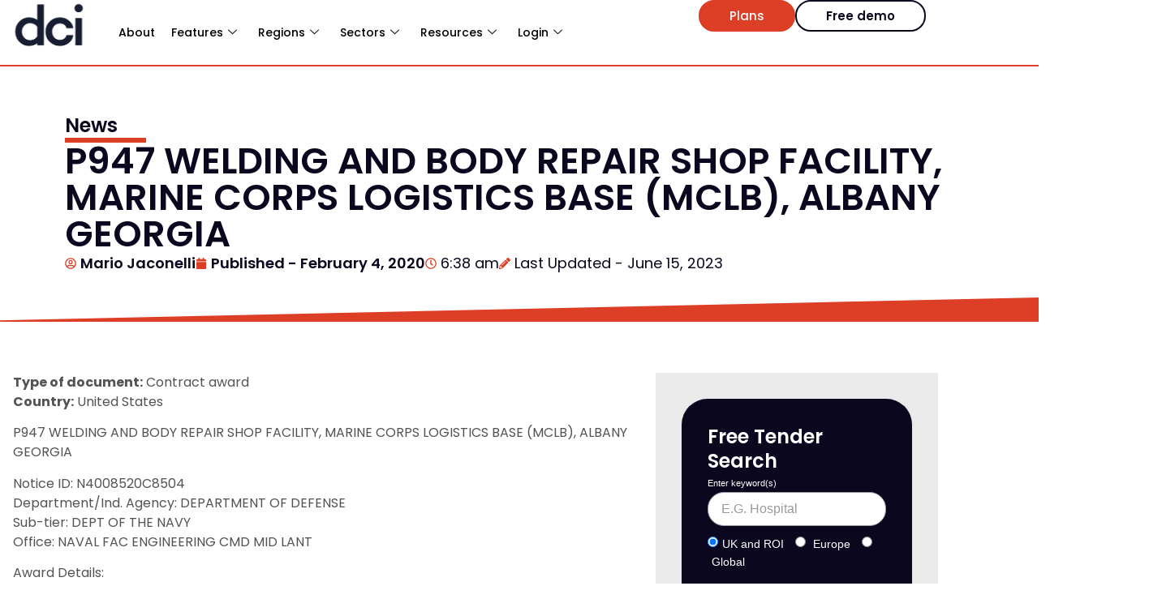

--- FILE ---
content_type: text/html; charset=UTF-8
request_url: https://www.dcicontracts.com/p947-welding-and-body-repair-shop-facility-marine-corps-logistics-base-mclb-albany-georgia/
body_size: 118501
content:
<!DOCTYPE html><html lang="en-US"><head><script>if(navigator.userAgent.match(/MSIE|Internet Explorer/i)||navigator.userAgent.match(/Trident\/7\..*?rv:11/i)){let e=document.location.href;if(!e.match(/[?&]nonitro/)){if(e.indexOf("?")==-1){if(e.indexOf("#")==-1){document.location.href=e+"?nonitro=1"}else{document.location.href=e.replace("#","?nonitro=1#")}}else{if(e.indexOf("#")==-1){document.location.href=e+"&nonitro=1"}else{document.location.href=e.replace("#","&nonitro=1#")}}}}</script><link rel="preconnect" href="https://cdn-bbcfh.nitrocdn.com" /><meta charset="UTF-8" /><meta name="viewport" content="width=device-width, initial-scale=1.0" /><meta name='robots' content='index, follow, max-image-preview:large, max-snippet:-1, max-video-preview:-1' /><title>P947 WELDING AND BODY REPAIR SHOP FACILITY, MARINE CORPS LOGISTICS BASE (MCLB), ALBANY GEORGIA | Defence Contracts International</title><meta property="og:locale" content="en_US" /><meta property="og:type" content="article" /><meta property="og:title" content="P947 WELDING AND BODY REPAIR SHOP FACILITY, MARINE CORPS LOGISTICS BASE (MCLB), ALBANY GEORGIA | Defence Contracts International" /><meta property="og:description" content="P947, Welding and Body Repair Shop project will construct a single-story steel frame welding and light/heavy body shops facility to include concrete foundation, insulated exterior steel panels with brick veneer and standing seam metal roof. The project wi" /><meta property="og:url" content="https://www.dcicontracts.com/p947-welding-and-body-repair-shop-facility-marine-corps-logistics-base-mclb-albany-georgia/" /><meta property="og:site_name" content="Defence Contracts International" /><meta property="article:published_time" content="2020-02-04T06:38:04+00:00" /><meta property="article:modified_time" content="2023-06-15T14:26:28+00:00" /><meta name="author" content="Mario Jaconelli" /><meta name="twitter:card" content="summary_large_image" /><meta name="twitter:label1" content="Written by" /><meta name="twitter:data1" content="Mario Jaconelli" /><meta name="twitter:label2" content="Est. reading time" /><meta name="twitter:data2" content="3 minutes" /><meta name="description" content="P947, Welding and Body Repair Shop project will construct a single-story steel frame welding and light/heavy body shops facility to include concrete foundation, insulated exterior steel panels with brick veneer and standing seam metal roof. The project wi" /><meta name="generator" content="Elementor 3.34.1; features: e_font_icon_svg, additional_custom_breakpoints; settings: css_print_method-internal, google_font-enabled, font_display-auto" /><meta name="generator" content="NitroPack" /><script>var NPSH,NitroScrollHelper;NPSH=NitroScrollHelper=function(){let e=null;const o=window.sessionStorage.getItem("nitroScrollPos");function t(){let e=JSON.parse(window.sessionStorage.getItem("nitroScrollPos"))||{};if(typeof e!=="object"){e={}}e[document.URL]=window.scrollY;window.sessionStorage.setItem("nitroScrollPos",JSON.stringify(e))}window.addEventListener("scroll",function(){if(e!==null){clearTimeout(e)}e=setTimeout(t,200)},{passive:true});let r={};r.getScrollPos=()=>{if(!o){return 0}const e=JSON.parse(o);return e[document.URL]||0};r.isScrolled=()=>{return r.getScrollPos()>document.documentElement.clientHeight*.5};return r}();</script><script>(function(){var a=false;var e=document.documentElement.classList;var i=navigator.userAgent.toLowerCase();var n=["android","iphone","ipad"];var r=n.length;var o;var d=null;for(var t=0;t<r;t++){o=n[t];if(i.indexOf(o)>-1)d=o;if(e.contains(o)){a=true;e.remove(o)}}if(a&&d){e.add(d);if(d=="iphone"||d=="ipad"){e.add("ios")}}})();</script><script type="text/worker" id="nitro-web-worker">var preloadRequests=0;var remainingCount={};var baseURI="";self.onmessage=function(e){switch(e.data.cmd){case"RESOURCE_PRELOAD":var o=e.data.requestId;remainingCount[o]=0;e.data.resources.forEach(function(e){preload(e,function(o){return function(){console.log(o+" DONE: "+e);if(--remainingCount[o]==0){self.postMessage({cmd:"RESOURCE_PRELOAD",requestId:o})}}}(o));remainingCount[o]++});break;case"SET_BASEURI":baseURI=e.data.uri;break}};async function preload(e,o){if(typeof URL!=="undefined"&&baseURI){try{var a=new URL(e,baseURI);e=a.href}catch(e){console.log("Worker error: "+e.message)}}console.log("Preloading "+e);try{var n=new Request(e,{mode:"no-cors",redirect:"follow"});await fetch(n);o()}catch(a){console.log(a);var r=new XMLHttpRequest;r.responseType="blob";r.onload=o;r.onerror=o;r.open("GET",e,true);r.send()}}</script><script id="nprl">(()=>{if(window.NPRL!=undefined)return;(function(e){var t=e.prototype;t.after||(t.after=function(){var e,t=arguments,n=t.length,r=0,i=this,o=i.parentNode,a=Node,c=String,u=document;if(o!==null){while(r<n){(e=t[r])instanceof a?(i=i.nextSibling)!==null?o.insertBefore(e,i):o.appendChild(e):o.appendChild(u.createTextNode(c(e)));++r}}})})(Element);var e,t;e=t=function(){var t=false;var r=window.URL||window.webkitURL;var i=true;var o=true;var a=2;var c=null;var u=null;var d=true;var s=window.nitroGtmExcludes!=undefined;var l=s?JSON.parse(atob(window.nitroGtmExcludes)).map(e=>new RegExp(e)):[];var f;var m;var v=null;var p=null;var g=null;var h={touch:["touchmove","touchend"],default:["mousemove","click","keydown","wheel"]};var E=true;var y=[];var w=false;var b=[];var S=0;var N=0;var L=false;var T=0;var R=null;var O=false;var A=false;var C=false;var P=[];var I=[];var M=[];var k=[];var x=false;var _={};var j=new Map;var B="noModule"in HTMLScriptElement.prototype;var q=requestAnimationFrame||mozRequestAnimationFrame||webkitRequestAnimationFrame||msRequestAnimationFrame;const D="gtm.js?id=";function H(e,t){if(!_[e]){_[e]=[]}_[e].push(t)}function U(e,t){if(_[e]){var n=0,r=_[e];for(var n=0;n<r.length;n++){r[n].call(this,t)}}}function Y(){(function(e,t){var r=null;var i=function(e){r(e)};var o=null;var a={};var c=null;var u=null;var d=0;e.addEventListener(t,function(r){if(["load","DOMContentLoaded"].indexOf(t)!=-1){if(u){Q(function(){e.triggerNitroEvent(t)})}c=true}else if(t=="readystatechange"){d++;n.ogReadyState=d==1?"interactive":"complete";if(u&&u>=d){n.documentReadyState=n.ogReadyState;Q(function(){e.triggerNitroEvent(t)})}}});e.addEventListener(t+"Nitro",function(e){if(["load","DOMContentLoaded"].indexOf(t)!=-1){if(!c){e.preventDefault();e.stopImmediatePropagation()}else{}u=true}else if(t=="readystatechange"){u=n.documentReadyState=="interactive"?1:2;if(d<u){e.preventDefault();e.stopImmediatePropagation()}}});switch(t){case"load":o="onload";break;case"readystatechange":o="onreadystatechange";break;case"pageshow":o="onpageshow";break;default:o=null;break}if(o){Object.defineProperty(e,o,{get:function(){return r},set:function(n){if(typeof n!=="function"){r=null;e.removeEventListener(t+"Nitro",i)}else{if(!r){e.addEventListener(t+"Nitro",i)}r=n}}})}Object.defineProperty(e,"addEventListener"+t,{value:function(r){if(r!=t||!n.startedScriptLoading||document.currentScript&&document.currentScript.hasAttribute("nitro-exclude")){}else{arguments[0]+="Nitro"}e.ogAddEventListener.apply(e,arguments);a[arguments[1]]=arguments[0]}});Object.defineProperty(e,"removeEventListener"+t,{value:function(t){var n=a[arguments[1]];arguments[0]=n;e.ogRemoveEventListener.apply(e,arguments)}});Object.defineProperty(e,"triggerNitroEvent"+t,{value:function(t,n){n=n||e;var r=new Event(t+"Nitro",{bubbles:true});r.isNitroPack=true;Object.defineProperty(r,"type",{get:function(){return t},set:function(){}});Object.defineProperty(r,"target",{get:function(){return n},set:function(){}});e.dispatchEvent(r)}});if(typeof e.triggerNitroEvent==="undefined"){(function(){var t=e.addEventListener;var n=e.removeEventListener;Object.defineProperty(e,"ogAddEventListener",{value:t});Object.defineProperty(e,"ogRemoveEventListener",{value:n});Object.defineProperty(e,"addEventListener",{value:function(n){var r="addEventListener"+n;if(typeof e[r]!=="undefined"){e[r].apply(e,arguments)}else{t.apply(e,arguments)}},writable:true});Object.defineProperty(e,"removeEventListener",{value:function(t){var r="removeEventListener"+t;if(typeof e[r]!=="undefined"){e[r].apply(e,arguments)}else{n.apply(e,arguments)}}});Object.defineProperty(e,"triggerNitroEvent",{value:function(t,n){var r="triggerNitroEvent"+t;if(typeof e[r]!=="undefined"){e[r].apply(e,arguments)}}})})()}}).apply(null,arguments)}Y(window,"load");Y(window,"pageshow");Y(window,"DOMContentLoaded");Y(document,"DOMContentLoaded");Y(document,"readystatechange");try{var F=new Worker(r.createObjectURL(new Blob([document.getElementById("nitro-web-worker").textContent],{type:"text/javascript"})))}catch(e){var F=new Worker("data:text/javascript;base64,"+btoa(document.getElementById("nitro-web-worker").textContent))}F.onmessage=function(e){if(e.data.cmd=="RESOURCE_PRELOAD"){U(e.data.requestId,e)}};if(typeof document.baseURI!=="undefined"){F.postMessage({cmd:"SET_BASEURI",uri:document.baseURI})}var G=function(e){if(--S==0){Q(K)}};var W=function(e){e.target.removeEventListener("load",W);e.target.removeEventListener("error",W);e.target.removeEventListener("nitroTimeout",W);if(e.type!="nitroTimeout"){clearTimeout(e.target.nitroTimeout)}if(--N==0&&S==0){Q(J)}};var X=function(e){var t=e.textContent;try{var n=r.createObjectURL(new Blob([t.replace(/^(?:<!--)?(.*?)(?:-->)?$/gm,"$1")],{type:"text/javascript"}))}catch(e){var n="data:text/javascript;base64,"+btoa(t.replace(/^(?:<!--)?(.*?)(?:-->)?$/gm,"$1"))}return n};var K=function(){n.documentReadyState="interactive";document.triggerNitroEvent("readystatechange");document.triggerNitroEvent("DOMContentLoaded");if(window.pageYOffset||window.pageXOffset){window.dispatchEvent(new Event("scroll"))}A=true;Q(function(){if(N==0){Q(J)}Q($)})};var J=function(){if(!A||O)return;O=true;R.disconnect();en();n.documentReadyState="complete";document.triggerNitroEvent("readystatechange");window.triggerNitroEvent("load",document);window.triggerNitroEvent("pageshow",document);if(window.pageYOffset||window.pageXOffset||location.hash){let e=typeof history.scrollRestoration!=="undefined"&&history.scrollRestoration=="auto";if(e&&typeof NPSH!=="undefined"&&NPSH.getScrollPos()>0&&window.pageYOffset>document.documentElement.clientHeight*.5){window.scrollTo(0,NPSH.getScrollPos())}else if(location.hash){try{let e=document.querySelector(location.hash);if(e){e.scrollIntoView()}}catch(e){}}}var e=null;if(a==1){e=eo}else{e=eu}Q(e)};var Q=function(e){setTimeout(e,0)};var V=function(e){if(e.type=="touchend"||e.type=="click"){g=e}};var $=function(){if(d&&g){setTimeout(function(e){return function(){var t=function(e,t,n){var r=new Event(e,{bubbles:true,cancelable:true});if(e=="click"){r.clientX=t;r.clientY=n}else{r.touches=[{clientX:t,clientY:n}]}return r};var n;if(e.type=="touchend"){var r=e.changedTouches[0];n=document.elementFromPoint(r.clientX,r.clientY);n.dispatchEvent(t("touchstart"),r.clientX,r.clientY);n.dispatchEvent(t("touchend"),r.clientX,r.clientY);n.dispatchEvent(t("click"),r.clientX,r.clientY)}else if(e.type=="click"){n=document.elementFromPoint(e.clientX,e.clientY);n.dispatchEvent(t("click"),e.clientX,e.clientY)}}}(g),150);g=null}};var z=function(e){if(e.tagName=="SCRIPT"&&!e.hasAttribute("data-nitro-for-id")&&!e.hasAttribute("nitro-document-write")||e.tagName=="IMG"&&(e.hasAttribute("src")||e.hasAttribute("srcset"))||e.tagName=="IFRAME"&&e.hasAttribute("src")||e.tagName=="LINK"&&e.hasAttribute("href")&&e.hasAttribute("rel")&&e.getAttribute("rel")=="stylesheet"){if(e.tagName==="IFRAME"&&e.src.indexOf("about:blank")>-1){return}var t="";switch(e.tagName){case"LINK":t=e.href;break;case"IMG":if(k.indexOf(e)>-1)return;t=e.srcset||e.src;break;default:t=e.src;break}var n=e.getAttribute("type");if(!t&&e.tagName!=="SCRIPT")return;if((e.tagName=="IMG"||e.tagName=="LINK")&&(t.indexOf("data:")===0||t.indexOf("blob:")===0))return;if(e.tagName=="SCRIPT"&&n&&n!=="text/javascript"&&n!=="application/javascript"){if(n!=="module"||!B)return}if(e.tagName==="SCRIPT"){if(k.indexOf(e)>-1)return;if(e.noModule&&B){return}let t=null;if(document.currentScript){if(document.currentScript.src&&document.currentScript.src.indexOf(D)>-1){t=document.currentScript}if(document.currentScript.hasAttribute("data-nitro-gtm-id")){e.setAttribute("data-nitro-gtm-id",document.currentScript.getAttribute("data-nitro-gtm-id"))}}else if(window.nitroCurrentScript){if(window.nitroCurrentScript.src&&window.nitroCurrentScript.src.indexOf(D)>-1){t=window.nitroCurrentScript}}if(t&&s){let n=false;for(const t of l){n=e.src?t.test(e.src):t.test(e.textContent);if(n){break}}if(!n){e.type="text/googletagmanagerscript";let n=t.hasAttribute("data-nitro-gtm-id")?t.getAttribute("data-nitro-gtm-id"):t.id;if(!j.has(n)){j.set(n,[])}let r=j.get(n);r.push(e);return}}if(!e.src){if(e.textContent.length>0){e.textContent+="\n;if(document.currentScript.nitroTimeout) {clearTimeout(document.currentScript.nitroTimeout);}; setTimeout(function() { this.dispatchEvent(new Event('load')); }.bind(document.currentScript), 0);"}else{return}}else{}k.push(e)}if(!e.hasOwnProperty("nitroTimeout")){N++;e.addEventListener("load",W,true);e.addEventListener("error",W,true);e.addEventListener("nitroTimeout",W,true);e.nitroTimeout=setTimeout(function(){console.log("Resource timed out",e);e.dispatchEvent(new Event("nitroTimeout"))},5e3)}}};var Z=function(e){if(e.hasOwnProperty("nitroTimeout")&&e.nitroTimeout){clearTimeout(e.nitroTimeout);e.nitroTimeout=null;e.dispatchEvent(new Event("nitroTimeout"))}};document.documentElement.addEventListener("load",function(e){if(e.target.tagName=="SCRIPT"||e.target.tagName=="IMG"){k.push(e.target)}},true);document.documentElement.addEventListener("error",function(e){if(e.target.tagName=="SCRIPT"||e.target.tagName=="IMG"){k.push(e.target)}},true);var ee=["appendChild","replaceChild","insertBefore","prepend","append","before","after","replaceWith","insertAdjacentElement"];var et=function(){if(s){window._nitro_setTimeout=window.setTimeout;window.setTimeout=function(e,t,...n){let r=document.currentScript||window.nitroCurrentScript;if(!r||r.src&&r.src.indexOf(D)==-1){return window._nitro_setTimeout.call(window,e,t,...n)}return window._nitro_setTimeout.call(window,function(e,t){return function(...n){window.nitroCurrentScript=e;t(...n)}}(r,e),t,...n)}}ee.forEach(function(e){HTMLElement.prototype["og"+e]=HTMLElement.prototype[e];HTMLElement.prototype[e]=function(...t){if(this.parentNode||this===document.documentElement){switch(e){case"replaceChild":case"insertBefore":t.pop();break;case"insertAdjacentElement":t.shift();break}t.forEach(function(e){if(!e)return;if(e.tagName=="SCRIPT"){z(e)}else{if(e.children&&e.children.length>0){e.querySelectorAll("script").forEach(z)}}})}return this["og"+e].apply(this,arguments)}})};var en=function(){if(s&&typeof window._nitro_setTimeout==="function"){window.setTimeout=window._nitro_setTimeout}ee.forEach(function(e){HTMLElement.prototype[e]=HTMLElement.prototype["og"+e]})};var er=async function(){if(o){ef(f);ef(V);if(v){clearTimeout(v);v=null}}if(T===1){L=true;return}else if(T===0){T=-1}n.startedScriptLoading=true;Object.defineProperty(document,"readyState",{get:function(){return n.documentReadyState},set:function(){}});var e=document.documentElement;var t={attributes:true,attributeFilter:["src"],childList:true,subtree:true};R=new MutationObserver(function(e,t){e.forEach(function(e){if(e.type=="childList"&&e.addedNodes.length>0){e.addedNodes.forEach(function(e){if(!document.documentElement.contains(e)){return}if(e.tagName=="IMG"||e.tagName=="IFRAME"||e.tagName=="LINK"){z(e)}})}if(e.type=="childList"&&e.removedNodes.length>0){e.removedNodes.forEach(function(e){if(e.tagName=="IFRAME"||e.tagName=="LINK"){Z(e)}})}if(e.type=="attributes"){var t=e.target;if(!document.documentElement.contains(t)){return}if(t.tagName=="IFRAME"||t.tagName=="LINK"||t.tagName=="IMG"||t.tagName=="SCRIPT"){z(t)}}})});R.observe(e,t);if(!s){et()}await Promise.all(P);var r=b.shift();var i=null;var a=false;while(r){var c;var u=JSON.parse(atob(r.meta));var d=u.delay;if(r.type=="inline"){var l=document.getElementById(r.id);if(l){l.remove()}else{r=b.shift();continue}c=X(l);if(c===false){r=b.shift();continue}}else{c=r.src}if(!a&&r.type!="inline"&&(typeof u.attributes.async!="undefined"||typeof u.attributes.defer!="undefined")){if(i===null){i=r}else if(i===r){a=true}if(!a){b.push(r);r=b.shift();continue}}var m=document.createElement("script");m.src=c;m.setAttribute("data-nitro-for-id",r.id);for(var p in u.attributes){try{if(u.attributes[p]===false){m.setAttribute(p,"")}else{m.setAttribute(p,u.attributes[p])}}catch(e){console.log("Error while setting script attribute",m,e)}}m.async=false;if(u.canonicalLink!=""&&Object.getOwnPropertyDescriptor(m,"src")?.configurable!==false){(e=>{Object.defineProperty(m,"src",{get:function(){return e.canonicalLink},set:function(){}})})(u)}if(d){setTimeout((function(e,t){var n=document.querySelector("[data-nitro-marker-id='"+t+"']");if(n){n.after(e)}else{document.head.appendChild(e)}}).bind(null,m,r.id),d)}else{m.addEventListener("load",G);m.addEventListener("error",G);if(!m.noModule||!B){S++}var g=document.querySelector("[data-nitro-marker-id='"+r.id+"']");if(g){Q(function(e,t){return function(){e.after(t)}}(g,m))}else{Q(function(e){return function(){document.head.appendChild(e)}}(m))}}r=b.shift()}};var ei=function(){var e=document.getElementById("nitro-deferred-styles");var t=document.createElement("div");t.innerHTML=e.textContent;return t};var eo=async function(e){isPreload=e&&e.type=="NitroPreload";if(!isPreload){T=-1;E=false;if(o){ef(f);ef(V);if(v){clearTimeout(v);v=null}}}if(w===false){var t=ei();let e=t.querySelectorAll('style,link[rel="stylesheet"]');w=e.length;if(w){let e=document.getElementById("nitro-deferred-styles-marker");e.replaceWith.apply(e,t.childNodes)}else if(isPreload){Q(ed)}else{es()}}else if(w===0&&!isPreload){es()}};var ea=function(){var e=ei();var t=e.childNodes;var n;var r=[];for(var i=0;i<t.length;i++){n=t[i];if(n.href){r.push(n.href)}}var o="css-preload";H(o,function(e){eo(new Event("NitroPreload"))});if(r.length){F.postMessage({cmd:"RESOURCE_PRELOAD",resources:r,requestId:o})}else{Q(function(){U(o)})}};var ec=function(){if(T===-1)return;T=1;var e=[];var t,n;for(var r=0;r<b.length;r++){t=b[r];if(t.type!="inline"){if(t.src){n=JSON.parse(atob(t.meta));if(n.delay)continue;if(n.attributes.type&&n.attributes.type=="module"&&!B)continue;e.push(t.src)}}}if(e.length){var i="js-preload";H(i,function(e){T=2;if(L){Q(er)}});F.postMessage({cmd:"RESOURCE_PRELOAD",resources:e,requestId:i})}};var eu=function(){while(I.length){style=I.shift();if(style.hasAttribute("nitropack-onload")){style.setAttribute("onload",style.getAttribute("nitropack-onload"));Q(function(e){return function(){e.dispatchEvent(new Event("load"))}}(style))}}while(M.length){style=M.shift();if(style.hasAttribute("nitropack-onerror")){style.setAttribute("onerror",style.getAttribute("nitropack-onerror"));Q(function(e){return function(){e.dispatchEvent(new Event("error"))}}(style))}}};var ed=function(){if(!x){if(i){Q(function(){var e=document.getElementById("nitro-critical-css");if(e){e.remove()}})}x=true;onStylesLoadEvent=new Event("NitroStylesLoaded");onStylesLoadEvent.isNitroPack=true;window.dispatchEvent(onStylesLoadEvent)}};var es=function(){if(a==2){Q(er)}else{eu()}};var el=function(e){m.forEach(function(t){document.addEventListener(t,e,true)})};var ef=function(e){m.forEach(function(t){document.removeEventListener(t,e,true)})};if(s){et()}return{setAutoRemoveCriticalCss:function(e){i=e},registerScript:function(e,t,n){b.push({type:"remote",src:e,id:t,meta:n})},registerInlineScript:function(e,t){b.push({type:"inline",id:e,meta:t})},registerStyle:function(e,t,n){y.push({href:e,rel:t,media:n})},onLoadStyle:function(e){I.push(e);if(w!==false&&--w==0){Q(ed);if(E){E=false}else{es()}}},onErrorStyle:function(e){M.push(e);if(w!==false&&--w==0){Q(ed);if(E){E=false}else{es()}}},loadJs:function(e,t){if(!e.src){var n=X(e);if(n!==false){e.src=n;e.textContent=""}}if(t){Q(function(e,t){return function(){e.after(t)}}(t,e))}else{Q(function(e){return function(){document.head.appendChild(e)}}(e))}},loadQueuedResources:async function(){window.dispatchEvent(new Event("NitroBootStart"));if(p){clearTimeout(p);p=null}window.removeEventListener("load",e.loadQueuedResources);f=a==1?er:eo;if(!o||g){Q(f)}else{if(navigator.userAgent.indexOf(" Edge/")==-1){ea();H("css-preload",ec)}el(f);if(u){if(c){v=setTimeout(f,c)}}else{}}},fontPreload:function(e){var t="critical-fonts";H(t,function(e){document.getElementById("nitro-critical-fonts").type="text/css"});F.postMessage({cmd:"RESOURCE_PRELOAD",resources:e,requestId:t})},boot:function(){if(t)return;t=true;C=typeof NPSH!=="undefined"&&NPSH.isScrolled();let n=document.prerendering;if(location.hash||C||n){o=false}m=h.default.concat(h.touch);p=setTimeout(e.loadQueuedResources,1500);el(V);if(C){e.loadQueuedResources()}else{window.addEventListener("load",e.loadQueuedResources)}},addPrerequisite:function(e){P.push(e)},getTagManagerNodes:function(e){if(!e)return j;return j.get(e)??[]}}}();var n,r;n=r=function(){var t=document.write;return{documentWrite:function(n,r){if(n&&n.hasAttribute("nitro-exclude")){return t.call(document,r)}var i=null;if(n.documentWriteContainer){i=n.documentWriteContainer}else{i=document.createElement("span");n.documentWriteContainer=i}var o=null;if(n){if(n.hasAttribute("data-nitro-for-id")){o=document.querySelector('template[data-nitro-marker-id="'+n.getAttribute("data-nitro-for-id")+'"]')}else{o=n}}i.innerHTML+=r;i.querySelectorAll("script").forEach(function(e){e.setAttribute("nitro-document-write","")});if(!i.parentNode){if(o){o.parentNode.insertBefore(i,o)}else{document.body.appendChild(i)}}var a=document.createElement("span");a.innerHTML=r;var c=a.querySelectorAll("script");if(c.length){c.forEach(function(t){var n=t.getAttributeNames();var r=document.createElement("script");n.forEach(function(e){r.setAttribute(e,t.getAttribute(e))});r.async=false;if(!t.src&&t.textContent){r.textContent=t.textContent}e.loadJs(r,o)})}},TrustLogo:function(e,t){var n=document.getElementById(e);var r=document.createElement("img");r.src=t;n.parentNode.insertBefore(r,n)},documentReadyState:"loading",ogReadyState:document.readyState,startedScriptLoading:false,loadScriptDelayed:function(e,t){setTimeout(function(){var t=document.createElement("script");t.src=e;document.head.appendChild(t)},t)}}}();document.write=function(e){n.documentWrite(document.currentScript,e)};document.writeln=function(e){n.documentWrite(document.currentScript,e+"\n")};window.NPRL=e;window.NitroResourceLoader=t;window.NPh=n;window.NitroPackHelper=r})();</script><template id="nitro-deferred-styles-marker"></template><style id="nitro-fonts">@font-face{font-family:"Poppins";font-style:italic;font-weight:100;src:url("https://cdn-bbcfh.nitrocdn.com/DXQFrVWlrSnuGdDfPKEMDGfjckecnMVU/assets/static/source/rev-8106f38/www.dcicontracts.com/wp-content/uploads/elementor/google-fonts/fonts/poppins-pxiayp8kv8jhgfvrjjlme0tmmpkzsq.woff2") format("woff2");unicode-range:U+0100-02BA,U+02BD-02C5,U+02C7-02CC,U+02CE-02D7,U+02DD-02FF,U+0304,U+0308,U+0329,U+1D00-1DBF,U+1E00-1E9F,U+1EF2-1EFF,U+2020,U+20A0-20AB,U+20AD-20C0,U+2113,U+2C60-2C7F,U+A720-A7FF;font-display:swap}@font-face{font-family:"Poppins";font-style:italic;font-weight:100;src:url("https://cdn-bbcfh.nitrocdn.com/DXQFrVWlrSnuGdDfPKEMDGfjckecnMVU/assets/static/source/rev-8106f38/www.dcicontracts.com/wp-content/uploads/elementor/google-fonts/fonts/poppins-pxiayp8kv8jhgfvrjjlme0tcmpi.woff2") format("woff2");unicode-range:U+0000-00FF,U+0131,U+0152-0153,U+02BB-02BC,U+02C6,U+02DA,U+02DC,U+0304,U+0308,U+0329,U+2000-206F,U+20AC,U+2122,U+2191,U+2193,U+2212,U+2215,U+FEFF,U+FFFD;font-display:swap}@font-face{font-family:"Poppins";font-style:italic;font-weight:200;src:url("https://cdn-bbcfh.nitrocdn.com/DXQFrVWlrSnuGdDfPKEMDGfjckecnMVU/assets/static/source/rev-8106f38/www.dcicontracts.com/wp-content/uploads/elementor/google-fonts/fonts/poppins-pxidyp8kv8jhgfvrjjlmv1pvgdeoceg.woff2") format("woff2");unicode-range:U+0100-02BA,U+02BD-02C5,U+02C7-02CC,U+02CE-02D7,U+02DD-02FF,U+0304,U+0308,U+0329,U+1D00-1DBF,U+1E00-1E9F,U+1EF2-1EFF,U+2020,U+20A0-20AB,U+20AD-20C0,U+2113,U+2C60-2C7F,U+A720-A7FF;font-display:swap}@font-face{font-family:"Poppins";font-style:italic;font-weight:200;src:url("https://cdn-bbcfh.nitrocdn.com/DXQFrVWlrSnuGdDfPKEMDGfjckecnMVU/assets/static/source/rev-8106f38/www.dcicontracts.com/wp-content/uploads/elementor/google-fonts/fonts/poppins-pxidyp8kv8jhgfvrjjlmv1pvf9eo.woff2") format("woff2");unicode-range:U+0000-00FF,U+0131,U+0152-0153,U+02BB-02BC,U+02C6,U+02DA,U+02DC,U+0304,U+0308,U+0329,U+2000-206F,U+20AC,U+2122,U+2191,U+2193,U+2212,U+2215,U+FEFF,U+FFFD;font-display:swap}@font-face{font-family:"Poppins";font-style:italic;font-weight:300;src:url("https://cdn-bbcfh.nitrocdn.com/DXQFrVWlrSnuGdDfPKEMDGfjckecnMVU/assets/static/source/rev-8106f38/www.dcicontracts.com/wp-content/uploads/elementor/google-fonts/fonts/poppins-pxidyp8kv8jhgfvrjjlm21lvgdeoceg.woff2") format("woff2");unicode-range:U+0100-02BA,U+02BD-02C5,U+02C7-02CC,U+02CE-02D7,U+02DD-02FF,U+0304,U+0308,U+0329,U+1D00-1DBF,U+1E00-1E9F,U+1EF2-1EFF,U+2020,U+20A0-20AB,U+20AD-20C0,U+2113,U+2C60-2C7F,U+A720-A7FF;font-display:swap}@font-face{font-family:"Poppins";font-style:italic;font-weight:300;src:url("https://cdn-bbcfh.nitrocdn.com/DXQFrVWlrSnuGdDfPKEMDGfjckecnMVU/assets/static/source/rev-8106f38/www.dcicontracts.com/wp-content/uploads/elementor/google-fonts/fonts/poppins-pxidyp8kv8jhgfvrjjlm21lvf9eo.woff2") format("woff2");unicode-range:U+0000-00FF,U+0131,U+0152-0153,U+02BB-02BC,U+02C6,U+02DA,U+02DC,U+0304,U+0308,U+0329,U+2000-206F,U+20AC,U+2122,U+2191,U+2193,U+2212,U+2215,U+FEFF,U+FFFD;font-display:swap}@font-face{font-family:"Poppins";font-style:italic;font-weight:400;src:url("https://cdn-bbcfh.nitrocdn.com/DXQFrVWlrSnuGdDfPKEMDGfjckecnMVU/assets/static/source/rev-8106f38/www.dcicontracts.com/wp-content/uploads/elementor/google-fonts/fonts/poppins-pxigyp8kv8jhgfvrjjlufntakpy.woff2") format("woff2");unicode-range:U+0100-02BA,U+02BD-02C5,U+02C7-02CC,U+02CE-02D7,U+02DD-02FF,U+0304,U+0308,U+0329,U+1D00-1DBF,U+1E00-1E9F,U+1EF2-1EFF,U+2020,U+20A0-20AB,U+20AD-20C0,U+2113,U+2C60-2C7F,U+A720-A7FF;font-display:swap}@font-face{font-family:"Poppins";font-style:italic;font-weight:400;src:url("https://cdn-bbcfh.nitrocdn.com/DXQFrVWlrSnuGdDfPKEMDGfjckecnMVU/assets/static/source/rev-8106f38/www.dcicontracts.com/wp-content/uploads/elementor/google-fonts/fonts/poppins-pxigyp8kv8jhgfvrjjluchta.woff2") format("woff2");unicode-range:U+0000-00FF,U+0131,U+0152-0153,U+02BB-02BC,U+02C6,U+02DA,U+02DC,U+0304,U+0308,U+0329,U+2000-206F,U+20AC,U+2122,U+2191,U+2193,U+2212,U+2215,U+FEFF,U+FFFD;font-display:swap}@font-face{font-family:"Poppins";font-style:italic;font-weight:500;src:url("https://cdn-bbcfh.nitrocdn.com/DXQFrVWlrSnuGdDfPKEMDGfjckecnMVU/assets/static/source/rev-8106f38/www.dcicontracts.com/wp-content/uploads/elementor/google-fonts/fonts/poppins-pxidyp8kv8jhgfvrjjlmg1hvgdeoceg.woff2") format("woff2");unicode-range:U+0100-02BA,U+02BD-02C5,U+02C7-02CC,U+02CE-02D7,U+02DD-02FF,U+0304,U+0308,U+0329,U+1D00-1DBF,U+1E00-1E9F,U+1EF2-1EFF,U+2020,U+20A0-20AB,U+20AD-20C0,U+2113,U+2C60-2C7F,U+A720-A7FF;font-display:swap}@font-face{font-family:"Poppins";font-style:italic;font-weight:500;src:url("https://cdn-bbcfh.nitrocdn.com/DXQFrVWlrSnuGdDfPKEMDGfjckecnMVU/assets/static/source/rev-8106f38/www.dcicontracts.com/wp-content/uploads/elementor/google-fonts/fonts/poppins-pxidyp8kv8jhgfvrjjlmg1hvf9eo.woff2") format("woff2");unicode-range:U+0000-00FF,U+0131,U+0152-0153,U+02BB-02BC,U+02C6,U+02DA,U+02DC,U+0304,U+0308,U+0329,U+2000-206F,U+20AC,U+2122,U+2191,U+2193,U+2212,U+2215,U+FEFF,U+FFFD;font-display:swap}@font-face{font-family:"Poppins";font-style:italic;font-weight:600;src:url("https://cdn-bbcfh.nitrocdn.com/DXQFrVWlrSnuGdDfPKEMDGfjckecnMVU/assets/static/source/rev-8106f38/www.dcicontracts.com/wp-content/uploads/elementor/google-fonts/fonts/poppins-pxidyp8kv8jhgfvrjjlmr19vgdeoceg.woff2") format("woff2");unicode-range:U+0100-02BA,U+02BD-02C5,U+02C7-02CC,U+02CE-02D7,U+02DD-02FF,U+0304,U+0308,U+0329,U+1D00-1DBF,U+1E00-1E9F,U+1EF2-1EFF,U+2020,U+20A0-20AB,U+20AD-20C0,U+2113,U+2C60-2C7F,U+A720-A7FF;font-display:swap}@font-face{font-family:"Poppins";font-style:italic;font-weight:600;src:url("https://cdn-bbcfh.nitrocdn.com/DXQFrVWlrSnuGdDfPKEMDGfjckecnMVU/assets/static/source/rev-8106f38/www.dcicontracts.com/wp-content/uploads/elementor/google-fonts/fonts/poppins-pxidyp8kv8jhgfvrjjlmr19vf9eo.woff2") format("woff2");unicode-range:U+0000-00FF,U+0131,U+0152-0153,U+02BB-02BC,U+02C6,U+02DA,U+02DC,U+0304,U+0308,U+0329,U+2000-206F,U+20AC,U+2122,U+2191,U+2193,U+2212,U+2215,U+FEFF,U+FFFD;font-display:swap}@font-face{font-family:"Poppins";font-style:italic;font-weight:700;src:url("https://cdn-bbcfh.nitrocdn.com/DXQFrVWlrSnuGdDfPKEMDGfjckecnMVU/assets/static/source/rev-8106f38/www.dcicontracts.com/wp-content/uploads/elementor/google-fonts/fonts/poppins-pxidyp8kv8jhgfvrjjlmy15vgdeoceg.woff2") format("woff2");unicode-range:U+0100-02BA,U+02BD-02C5,U+02C7-02CC,U+02CE-02D7,U+02DD-02FF,U+0304,U+0308,U+0329,U+1D00-1DBF,U+1E00-1E9F,U+1EF2-1EFF,U+2020,U+20A0-20AB,U+20AD-20C0,U+2113,U+2C60-2C7F,U+A720-A7FF;font-display:swap}@font-face{font-family:"Poppins";font-style:italic;font-weight:700;src:url("https://cdn-bbcfh.nitrocdn.com/DXQFrVWlrSnuGdDfPKEMDGfjckecnMVU/assets/static/source/rev-8106f38/www.dcicontracts.com/wp-content/uploads/elementor/google-fonts/fonts/poppins-pxidyp8kv8jhgfvrjjlmy15vf9eo.woff2") format("woff2");unicode-range:U+0000-00FF,U+0131,U+0152-0153,U+02BB-02BC,U+02C6,U+02DA,U+02DC,U+0304,U+0308,U+0329,U+2000-206F,U+20AC,U+2122,U+2191,U+2193,U+2212,U+2215,U+FEFF,U+FFFD;font-display:swap}@font-face{font-family:"Poppins";font-style:italic;font-weight:800;src:url("https://cdn-bbcfh.nitrocdn.com/DXQFrVWlrSnuGdDfPKEMDGfjckecnMVU/assets/static/source/rev-8106f38/www.dcicontracts.com/wp-content/uploads/elementor/google-fonts/fonts/poppins-pxidyp8kv8jhgfvrjjlm111vgdeoceg.woff2") format("woff2");unicode-range:U+0100-02BA,U+02BD-02C5,U+02C7-02CC,U+02CE-02D7,U+02DD-02FF,U+0304,U+0308,U+0329,U+1D00-1DBF,U+1E00-1E9F,U+1EF2-1EFF,U+2020,U+20A0-20AB,U+20AD-20C0,U+2113,U+2C60-2C7F,U+A720-A7FF;font-display:swap}@font-face{font-family:"Poppins";font-style:italic;font-weight:800;src:url("https://cdn-bbcfh.nitrocdn.com/DXQFrVWlrSnuGdDfPKEMDGfjckecnMVU/assets/static/source/rev-8106f38/www.dcicontracts.com/wp-content/uploads/elementor/google-fonts/fonts/poppins-pxidyp8kv8jhgfvrjjlm111vf9eo.woff2") format("woff2");unicode-range:U+0000-00FF,U+0131,U+0152-0153,U+02BB-02BC,U+02C6,U+02DA,U+02DC,U+0304,U+0308,U+0329,U+2000-206F,U+20AC,U+2122,U+2191,U+2193,U+2212,U+2215,U+FEFF,U+FFFD;font-display:swap}@font-face{font-family:"Poppins";font-style:italic;font-weight:900;src:url("https://cdn-bbcfh.nitrocdn.com/DXQFrVWlrSnuGdDfPKEMDGfjckecnMVU/assets/static/source/rev-8106f38/www.dcicontracts.com/wp-content/uploads/elementor/google-fonts/fonts/poppins-pxidyp8kv8jhgfvrjjlm81xvgdeoceg.woff2") format("woff2");unicode-range:U+0100-02BA,U+02BD-02C5,U+02C7-02CC,U+02CE-02D7,U+02DD-02FF,U+0304,U+0308,U+0329,U+1D00-1DBF,U+1E00-1E9F,U+1EF2-1EFF,U+2020,U+20A0-20AB,U+20AD-20C0,U+2113,U+2C60-2C7F,U+A720-A7FF;font-display:swap}@font-face{font-family:"Poppins";font-style:italic;font-weight:900;src:url("https://cdn-bbcfh.nitrocdn.com/DXQFrVWlrSnuGdDfPKEMDGfjckecnMVU/assets/static/source/rev-8106f38/www.dcicontracts.com/wp-content/uploads/elementor/google-fonts/fonts/poppins-pxidyp8kv8jhgfvrjjlm81xvf9eo.woff2") format("woff2");unicode-range:U+0000-00FF,U+0131,U+0152-0153,U+02BB-02BC,U+02C6,U+02DA,U+02DC,U+0304,U+0308,U+0329,U+2000-206F,U+20AC,U+2122,U+2191,U+2193,U+2212,U+2215,U+FEFF,U+FFFD;font-display:swap}@font-face{font-family:"Poppins";font-style:normal;font-weight:100;src:url("https://cdn-bbcfh.nitrocdn.com/DXQFrVWlrSnuGdDfPKEMDGfjckecnMVU/assets/static/source/rev-8106f38/www.dcicontracts.com/wp-content/uploads/elementor/google-fonts/fonts/poppins-pxigyp8kv8jhgfvrlptufntakpy.woff2") format("woff2");unicode-range:U+0100-02BA,U+02BD-02C5,U+02C7-02CC,U+02CE-02D7,U+02DD-02FF,U+0304,U+0308,U+0329,U+1D00-1DBF,U+1E00-1E9F,U+1EF2-1EFF,U+2020,U+20A0-20AB,U+20AD-20C0,U+2113,U+2C60-2C7F,U+A720-A7FF;font-display:swap}@font-face{font-family:"Poppins";font-style:normal;font-weight:100;src:url("https://cdn-bbcfh.nitrocdn.com/DXQFrVWlrSnuGdDfPKEMDGfjckecnMVU/assets/static/source/rev-8106f38/www.dcicontracts.com/wp-content/uploads/elementor/google-fonts/fonts/poppins-pxigyp8kv8jhgfvrlptuchta.woff2") format("woff2");unicode-range:U+0000-00FF,U+0131,U+0152-0153,U+02BB-02BC,U+02C6,U+02DA,U+02DC,U+0304,U+0308,U+0329,U+2000-206F,U+20AC,U+2122,U+2191,U+2193,U+2212,U+2215,U+FEFF,U+FFFD;font-display:swap}@font-face{font-family:"Poppins";font-style:normal;font-weight:200;src:url("https://cdn-bbcfh.nitrocdn.com/DXQFrVWlrSnuGdDfPKEMDGfjckecnMVU/assets/static/source/rev-8106f38/www.dcicontracts.com/wp-content/uploads/elementor/google-fonts/fonts/poppins-pxibyp8kv8jhgfvrlfj_z1jlfc-k.woff2") format("woff2");unicode-range:U+0100-02BA,U+02BD-02C5,U+02C7-02CC,U+02CE-02D7,U+02DD-02FF,U+0304,U+0308,U+0329,U+1D00-1DBF,U+1E00-1E9F,U+1EF2-1EFF,U+2020,U+20A0-20AB,U+20AD-20C0,U+2113,U+2C60-2C7F,U+A720-A7FF;font-display:swap}@font-face{font-family:"Poppins";font-style:normal;font-weight:200;src:url("https://cdn-bbcfh.nitrocdn.com/DXQFrVWlrSnuGdDfPKEMDGfjckecnMVU/assets/static/source/rev-8106f38/www.dcicontracts.com/wp-content/uploads/elementor/google-fonts/fonts/poppins-pxibyp8kv8jhgfvrlfj_z1xlfq.woff2") format("woff2");unicode-range:U+0000-00FF,U+0131,U+0152-0153,U+02BB-02BC,U+02C6,U+02DA,U+02DC,U+0304,U+0308,U+0329,U+2000-206F,U+20AC,U+2122,U+2191,U+2193,U+2212,U+2215,U+FEFF,U+FFFD;font-display:swap}@font-face{font-family:"Poppins";font-style:normal;font-weight:300;src:url("https://cdn-bbcfh.nitrocdn.com/DXQFrVWlrSnuGdDfPKEMDGfjckecnMVU/assets/static/source/rev-8106f38/www.dcicontracts.com/wp-content/uploads/elementor/google-fonts/fonts/poppins-pxibyp8kv8jhgfvrldz8z1jlfc-k.woff2") format("woff2");unicode-range:U+0100-02BA,U+02BD-02C5,U+02C7-02CC,U+02CE-02D7,U+02DD-02FF,U+0304,U+0308,U+0329,U+1D00-1DBF,U+1E00-1E9F,U+1EF2-1EFF,U+2020,U+20A0-20AB,U+20AD-20C0,U+2113,U+2C60-2C7F,U+A720-A7FF;font-display:swap}@font-face{font-family:"Poppins";font-style:normal;font-weight:300;src:url("https://cdn-bbcfh.nitrocdn.com/DXQFrVWlrSnuGdDfPKEMDGfjckecnMVU/assets/static/source/rev-8106f38/www.dcicontracts.com/wp-content/uploads/elementor/google-fonts/fonts/poppins-pxibyp8kv8jhgfvrldz8z1xlfq.woff2") format("woff2");unicode-range:U+0000-00FF,U+0131,U+0152-0153,U+02BB-02BC,U+02C6,U+02DA,U+02DC,U+0304,U+0308,U+0329,U+2000-206F,U+20AC,U+2122,U+2191,U+2193,U+2212,U+2215,U+FEFF,U+FFFD;font-display:swap}@font-face{font-family:"Poppins";font-style:normal;font-weight:400;src:url("https://cdn-bbcfh.nitrocdn.com/DXQFrVWlrSnuGdDfPKEMDGfjckecnMVU/assets/static/source/rev-8106f38/www.dcicontracts.com/wp-content/uploads/elementor/google-fonts/fonts/poppins-pxieyp8kv8jhgfvrjjnecmne.woff2") format("woff2");unicode-range:U+0100-02BA,U+02BD-02C5,U+02C7-02CC,U+02CE-02D7,U+02DD-02FF,U+0304,U+0308,U+0329,U+1D00-1DBF,U+1E00-1E9F,U+1EF2-1EFF,U+2020,U+20A0-20AB,U+20AD-20C0,U+2113,U+2C60-2C7F,U+A720-A7FF;font-display:swap}@font-face{font-family:"Poppins";font-style:normal;font-weight:400;src:url("https://cdn-bbcfh.nitrocdn.com/DXQFrVWlrSnuGdDfPKEMDGfjckecnMVU/assets/static/source/rev-8106f38/www.dcicontracts.com/wp-content/uploads/elementor/google-fonts/fonts/poppins-pxieyp8kv8jhgfvrjjfecg.woff2") format("woff2");unicode-range:U+0000-00FF,U+0131,U+0152-0153,U+02BB-02BC,U+02C6,U+02DA,U+02DC,U+0304,U+0308,U+0329,U+2000-206F,U+20AC,U+2122,U+2191,U+2193,U+2212,U+2215,U+FEFF,U+FFFD;font-display:swap}@font-face{font-family:"Poppins";font-style:normal;font-weight:500;src:url("https://cdn-bbcfh.nitrocdn.com/DXQFrVWlrSnuGdDfPKEMDGfjckecnMVU/assets/static/source/rev-8106f38/www.dcicontracts.com/wp-content/uploads/elementor/google-fonts/fonts/poppins-pxibyp8kv8jhgfvrlgt9z1jlfc-k.woff2") format("woff2");unicode-range:U+0100-02BA,U+02BD-02C5,U+02C7-02CC,U+02CE-02D7,U+02DD-02FF,U+0304,U+0308,U+0329,U+1D00-1DBF,U+1E00-1E9F,U+1EF2-1EFF,U+2020,U+20A0-20AB,U+20AD-20C0,U+2113,U+2C60-2C7F,U+A720-A7FF;font-display:swap}@font-face{font-family:"Poppins";font-style:normal;font-weight:500;src:url("https://cdn-bbcfh.nitrocdn.com/DXQFrVWlrSnuGdDfPKEMDGfjckecnMVU/assets/static/source/rev-8106f38/www.dcicontracts.com/wp-content/uploads/elementor/google-fonts/fonts/poppins-pxibyp8kv8jhgfvrlgt9z1xlfq.woff2") format("woff2");unicode-range:U+0000-00FF,U+0131,U+0152-0153,U+02BB-02BC,U+02C6,U+02DA,U+02DC,U+0304,U+0308,U+0329,U+2000-206F,U+20AC,U+2122,U+2191,U+2193,U+2212,U+2215,U+FEFF,U+FFFD;font-display:swap}@font-face{font-family:"Poppins";font-style:normal;font-weight:600;src:url("https://cdn-bbcfh.nitrocdn.com/DXQFrVWlrSnuGdDfPKEMDGfjckecnMVU/assets/static/source/rev-8106f38/www.dcicontracts.com/wp-content/uploads/elementor/google-fonts/fonts/poppins-pxibyp8kv8jhgfvrlej6z1jlfc-k.woff2") format("woff2");unicode-range:U+0100-02BA,U+02BD-02C5,U+02C7-02CC,U+02CE-02D7,U+02DD-02FF,U+0304,U+0308,U+0329,U+1D00-1DBF,U+1E00-1E9F,U+1EF2-1EFF,U+2020,U+20A0-20AB,U+20AD-20C0,U+2113,U+2C60-2C7F,U+A720-A7FF;font-display:swap}@font-face{font-family:"Poppins";font-style:normal;font-weight:600;src:url("https://cdn-bbcfh.nitrocdn.com/DXQFrVWlrSnuGdDfPKEMDGfjckecnMVU/assets/static/source/rev-8106f38/www.dcicontracts.com/wp-content/uploads/elementor/google-fonts/fonts/poppins-pxibyp8kv8jhgfvrlej6z1xlfq.woff2") format("woff2");unicode-range:U+0000-00FF,U+0131,U+0152-0153,U+02BB-02BC,U+02C6,U+02DA,U+02DC,U+0304,U+0308,U+0329,U+2000-206F,U+20AC,U+2122,U+2191,U+2193,U+2212,U+2215,U+FEFF,U+FFFD;font-display:swap}@font-face{font-family:"Poppins";font-style:normal;font-weight:700;src:url("https://cdn-bbcfh.nitrocdn.com/DXQFrVWlrSnuGdDfPKEMDGfjckecnMVU/assets/static/source/rev-8106f38/www.dcicontracts.com/wp-content/uploads/elementor/google-fonts/fonts/poppins-pxibyp8kv8jhgfvrlcz7z1jlfc-k.woff2") format("woff2");unicode-range:U+0100-02BA,U+02BD-02C5,U+02C7-02CC,U+02CE-02D7,U+02DD-02FF,U+0304,U+0308,U+0329,U+1D00-1DBF,U+1E00-1E9F,U+1EF2-1EFF,U+2020,U+20A0-20AB,U+20AD-20C0,U+2113,U+2C60-2C7F,U+A720-A7FF;font-display:swap}@font-face{font-family:"Poppins";font-style:normal;font-weight:700;src:url("https://cdn-bbcfh.nitrocdn.com/DXQFrVWlrSnuGdDfPKEMDGfjckecnMVU/assets/static/source/rev-8106f38/www.dcicontracts.com/wp-content/uploads/elementor/google-fonts/fonts/poppins-pxibyp8kv8jhgfvrlcz7z1xlfq.woff2") format("woff2");unicode-range:U+0000-00FF,U+0131,U+0152-0153,U+02BB-02BC,U+02C6,U+02DA,U+02DC,U+0304,U+0308,U+0329,U+2000-206F,U+20AC,U+2122,U+2191,U+2193,U+2212,U+2215,U+FEFF,U+FFFD;font-display:swap}@font-face{font-family:"Poppins";font-style:normal;font-weight:800;src:url("https://cdn-bbcfh.nitrocdn.com/DXQFrVWlrSnuGdDfPKEMDGfjckecnMVU/assets/static/source/rev-8106f38/www.dcicontracts.com/wp-content/uploads/elementor/google-fonts/fonts/poppins-pxibyp8kv8jhgfvrldd4z1jlfc-k.woff2") format("woff2");unicode-range:U+0100-02BA,U+02BD-02C5,U+02C7-02CC,U+02CE-02D7,U+02DD-02FF,U+0304,U+0308,U+0329,U+1D00-1DBF,U+1E00-1E9F,U+1EF2-1EFF,U+2020,U+20A0-20AB,U+20AD-20C0,U+2113,U+2C60-2C7F,U+A720-A7FF;font-display:swap}@font-face{font-family:"Poppins";font-style:normal;font-weight:800;src:url("https://cdn-bbcfh.nitrocdn.com/DXQFrVWlrSnuGdDfPKEMDGfjckecnMVU/assets/static/source/rev-8106f38/www.dcicontracts.com/wp-content/uploads/elementor/google-fonts/fonts/poppins-pxibyp8kv8jhgfvrldd4z1xlfq.woff2") format("woff2");unicode-range:U+0000-00FF,U+0131,U+0152-0153,U+02BB-02BC,U+02C6,U+02DA,U+02DC,U+0304,U+0308,U+0329,U+2000-206F,U+20AC,U+2122,U+2191,U+2193,U+2212,U+2215,U+FEFF,U+FFFD;font-display:swap}@font-face{font-family:"Poppins";font-style:normal;font-weight:900;src:url("https://cdn-bbcfh.nitrocdn.com/DXQFrVWlrSnuGdDfPKEMDGfjckecnMVU/assets/static/source/rev-8106f38/www.dcicontracts.com/wp-content/uploads/elementor/google-fonts/fonts/poppins-pxibyp8kv8jhgfvrlbt5z1jlfc-k.woff2") format("woff2");unicode-range:U+0100-02BA,U+02BD-02C5,U+02C7-02CC,U+02CE-02D7,U+02DD-02FF,U+0304,U+0308,U+0329,U+1D00-1DBF,U+1E00-1E9F,U+1EF2-1EFF,U+2020,U+20A0-20AB,U+20AD-20C0,U+2113,U+2C60-2C7F,U+A720-A7FF;font-display:swap}@font-face{font-family:"Poppins";font-style:normal;font-weight:900;src:url("https://cdn-bbcfh.nitrocdn.com/DXQFrVWlrSnuGdDfPKEMDGfjckecnMVU/assets/static/source/rev-8106f38/www.dcicontracts.com/wp-content/uploads/elementor/google-fonts/fonts/poppins-pxibyp8kv8jhgfvrlbt5z1xlfq.woff2") format("woff2");unicode-range:U+0000-00FF,U+0131,U+0152-0153,U+02BB-02BC,U+02C6,U+02DA,U+02DC,U+0304,U+0308,U+0329,U+2000-206F,U+20AC,U+2122,U+2191,U+2193,U+2212,U+2215,U+FEFF,U+FFFD;font-display:swap}@font-face{font-family:elementskit;src:url("https://cdn-bbcfh.nitrocdn.com/DXQFrVWlrSnuGdDfPKEMDGfjckecnMVU/assets/static/source/rev-8106f38/www.dcicontracts.com/wp-content/plugins/elementskit-lite/modules/elementskit-icon-pack/assets/fonts/0993e8fccd36a1ffa1365b497fb7d177.elementskit.woff") format("woff");font-weight:400;font-style:normal;font-display:swap}</style><style type="text/css" id="nitro-critical-css">@charset "UTF-8";ul{box-sizing:border-box}:root{--wp-block-synced-color:#7a00df;--wp-block-synced-color--rgb:122,0,223;--wp-bound-block-color:var(--wp-block-synced-color);--wp-editor-canvas-background:#ddd;--wp-admin-theme-color:#007cba;--wp-admin-theme-color--rgb:0,124,186;--wp-admin-theme-color-darker-10:#006ba1;--wp-admin-theme-color-darker-10--rgb:0,107,160.5;--wp-admin-theme-color-darker-20:#005a87;--wp-admin-theme-color-darker-20--rgb:0,90,135;--wp-admin-border-width-focus:2px}:root{--wp--preset--font-size--normal:16px;--wp--preset--font-size--huge:42px}html :where(img[class*=wp-image-]){height:auto;max-width:100%}:root{--wp--preset--aspect-ratio--square:1;--wp--preset--aspect-ratio--4-3:4/3;--wp--preset--aspect-ratio--3-4:3/4;--wp--preset--aspect-ratio--3-2:3/2;--wp--preset--aspect-ratio--2-3:2/3;--wp--preset--aspect-ratio--16-9:16/9;--wp--preset--aspect-ratio--9-16:9/16;--wp--preset--color--black:#000;--wp--preset--color--cyan-bluish-gray:#abb8c3;--wp--preset--color--white:#fff;--wp--preset--color--pale-pink:#f78da7;--wp--preset--color--vivid-red:#cf2e2e;--wp--preset--color--luminous-vivid-orange:#ff6900;--wp--preset--color--luminous-vivid-amber:#fcb900;--wp--preset--color--light-green-cyan:#7bdcb5;--wp--preset--color--vivid-green-cyan:#00d084;--wp--preset--color--pale-cyan-blue:#8ed1fc;--wp--preset--color--vivid-cyan-blue:#0693e3;--wp--preset--color--vivid-purple:#9b51e0;--wp--preset--gradient--vivid-cyan-blue-to-vivid-purple:linear-gradient(135deg,#0693e3 0%,#9b51e0 100%);--wp--preset--gradient--light-green-cyan-to-vivid-green-cyan:linear-gradient(135deg,#7adcb4 0%,#00d082 100%);--wp--preset--gradient--luminous-vivid-amber-to-luminous-vivid-orange:linear-gradient(135deg,#fcb900 0%,#ff6900 100%);--wp--preset--gradient--luminous-vivid-orange-to-vivid-red:linear-gradient(135deg,#ff6900 0%,#cf2e2e 100%);--wp--preset--gradient--very-light-gray-to-cyan-bluish-gray:linear-gradient(135deg,#eee 0%,#a9b8c3 100%);--wp--preset--gradient--cool-to-warm-spectrum:linear-gradient(135deg,#4aeadc 0%,#9778d1 20%,#cf2aba 40%,#ee2c82 60%,#fb6962 80%,#fef84c 100%);--wp--preset--gradient--blush-light-purple:linear-gradient(135deg,#ffceec 0%,#9896f0 100%);--wp--preset--gradient--blush-bordeaux:linear-gradient(135deg,#fecda5 0%,#fe2d2d 50%,#6b003e 100%);--wp--preset--gradient--luminous-dusk:linear-gradient(135deg,#ffcb70 0%,#c751c0 50%,#4158d0 100%);--wp--preset--gradient--pale-ocean:linear-gradient(135deg,#fff5cb 0%,#b6e3d4 50%,#33a7b5 100%);--wp--preset--gradient--electric-grass:linear-gradient(135deg,#caf880 0%,#71ce7e 100%);--wp--preset--gradient--midnight:linear-gradient(135deg,#020381 0%,#2874fc 100%);--wp--preset--font-size--small:13px;--wp--preset--font-size--medium:20px;--wp--preset--font-size--large:36px;--wp--preset--font-size--x-large:42px;--wp--preset--spacing--20:.44rem;--wp--preset--spacing--30:.67rem;--wp--preset--spacing--40:1rem;--wp--preset--spacing--50:1.5rem;--wp--preset--spacing--60:2.25rem;--wp--preset--spacing--70:3.38rem;--wp--preset--spacing--80:5.06rem;--wp--preset--shadow--natural:6px 6px 9px rgba(0,0,0,.2);--wp--preset--shadow--deep:12px 12px 50px rgba(0,0,0,.4);--wp--preset--shadow--sharp:6px 6px 0px rgba(0,0,0,.2);--wp--preset--shadow--outlined:6px 6px 0px -3px #fff,6px 6px #000;--wp--preset--shadow--crisp:6px 6px 0px #000}:root{--wp--style--global--content-size:800px;--wp--style--global--wide-size:1200px}:where(body){margin:0}:root{--wp--style--block-gap:24px}body{padding-top:0px;padding-right:0px;padding-bottom:0px;padding-left:0px}a:where(:not(.wp-element-button)){text-decoration:underline}#cookie-notice *{-webkit-box-sizing:border-box;-moz-box-sizing:border-box;box-sizing:border-box}#cookie-notice .cookie-notice-container{display:block}#cookie-notice.cookie-notice-hidden .cookie-notice-container{display:none}.cookie-notice-container{padding:15px 30px;text-align:center;width:100%;z-index:2}.cn-close-icon{position:absolute;right:15px;top:50%;margin:-10px 0 0 0;width:15px;height:15px;opacity:.5;padding:10px;border:none;outline:none;background:none;box-shadow:none}.cn-close-icon:before,.cn-close-icon:after{position:absolute;content:" ";height:15px;width:2px;top:3px;background-color:rgba(128,128,128,1)}.cn-close-icon:before{transform:rotate(45deg)}.cn-close-icon:after{transform:rotate(-45deg)}#cookie-notice .cn-button{margin:0 0 0 10px;display:inline-block}#cookie-notice .cn-button:not(.cn-button-custom){font-family:-apple-system,BlinkMacSystemFont,Arial,Roboto,"Helvetica Neue",sans-serif;font-weight:normal;font-size:13px;letter-spacing:.25px;line-height:20px;margin:0 0 0 10px;text-align:center;text-transform:none;display:inline-block;touch-action:manipulation;white-space:nowrap;outline:none;box-shadow:none;text-shadow:none;border:none;-webkit-border-radius:3px;-moz-border-radius:3px;border-radius:3px;text-decoration:none;padding:8.5px 10px;line-height:1;color:inherit}.cn-text-container{margin:0 0 6px 0}.cn-text-container,.cn-buttons-container{display:inline-block}@media all and (max-width:900px){.cookie-notice-container #cn-notice-text{display:block}.cookie-notice-container #cn-notice-buttons{display:block}#cookie-notice .cn-button{margin:0 5px 5px 5px}}@media all and (max-width:480px){.cookie-notice-container{padding:15px 25px}}html{line-height:1.15;-webkit-text-size-adjust:100%}*,:after,:before{box-sizing:border-box}body{background-color:#fff;color:#333;font-family:-apple-system,BlinkMacSystemFont,Segoe UI,Roboto,Helvetica Neue,Arial,Noto Sans,sans-serif,Apple Color Emoji,Segoe UI Emoji,Segoe UI Symbol,Noto Color Emoji;font-size:1rem;font-weight:400;line-height:1.5;margin:0;-webkit-font-smoothing:antialiased;-moz-osx-font-smoothing:grayscale}h1,h2,h3{color:inherit;font-family:inherit;font-weight:500;line-height:1.2;margin-block-end:1rem;margin-block-start:.5rem}h1{font-size:2.5rem}h2{font-size:2rem}h3{font-size:1.75rem}p{margin-block-end:.9rem;margin-block-start:0}a{background-color:transparent;color:#c36;text-decoration:none}a:not([href]):not([tabindex]){color:inherit;text-decoration:none}b{font-weight:bolder}small{font-size:80%}img{border-style:none;height:auto;max-width:100%}template{display:none}label{display:inline-block;line-height:1;vertical-align:middle}button,input{font-family:inherit;font-size:1rem;line-height:1.5;margin:0}input[type=search],input[type=text]{border:1px solid #666;border-radius:3px;padding:.5rem 1rem;width:100%}button,input{overflow:visible}button{text-transform:none}[type=button],[type=submit],button{-webkit-appearance:button;width:auto}[type=button],[type=submit],button{background-color:transparent;border:1px solid #c36;border-radius:3px;color:#c36;display:inline-block;font-size:1rem;font-weight:400;padding:.5rem 1rem;text-align:center;white-space:nowrap}[type=radio]{box-sizing:border-box;padding:0}[type=search]{-webkit-appearance:textfield;outline-offset:-2px}[type=search]::-webkit-search-decoration{-webkit-appearance:none}::-webkit-file-upload-button{-webkit-appearance:button;font:inherit}li,ul{background:transparent;border:0;font-size:100%;margin-block-end:0;margin-block-start:0;outline:0;vertical-align:baseline}:root{--direction-multiplier:1}.elementor-screen-only{height:1px;margin:-1px;overflow:hidden;padding:0;position:absolute;top:-10000em;width:1px;clip:rect(0,0,0,0);border:0}.elementor *,.elementor :after,.elementor :before{box-sizing:border-box}.elementor a{box-shadow:none;text-decoration:none}.elementor img{border:none;border-radius:0;box-shadow:none;height:auto;max-width:100%}.elementor-element{--flex-direction:initial;--flex-wrap:initial;--justify-content:initial;--align-items:initial;--align-content:initial;--gap:initial;--flex-basis:initial;--flex-grow:initial;--flex-shrink:initial;--order:initial;--align-self:initial;align-self:var(--align-self);flex-basis:var(--flex-basis);flex-grow:var(--flex-grow);flex-shrink:var(--flex-shrink);order:var(--order)}.elementor-element:where(.e-con-full,.elementor-widget){align-content:var(--align-content);align-items:var(--align-items);flex-direction:var(--flex-direction);flex-wrap:var(--flex-wrap);gap:var(--row-gap) var(--column-gap);justify-content:var(--justify-content)}:root{--page-title-display:block}.elementor-page-title{display:var(--page-title-display)}.elementor-section{position:relative}.elementor-section .elementor-container{display:flex;margin-inline:auto;position:relative}@media (max-width:1024px){.elementor-section .elementor-container{flex-wrap:wrap}}.elementor-section.elementor-section-boxed>.elementor-container{max-width:1140px}.elementor-widget-wrap{align-content:flex-start;flex-wrap:wrap;position:relative;width:100%}.elementor:not(.elementor-bc-flex-widget) .elementor-widget-wrap{display:flex}.elementor-widget-wrap>.elementor-element{width:100%}.elementor-widget{position:relative}.elementor-widget:not(:last-child){margin-block-end:var(--kit-widget-spacing,20px)}.elementor-widget:not(:last-child).elementor-widget__width-auto{margin-block-end:0}.elementor-column{display:flex;min-height:1px;position:relative}@media (min-width:768px){.elementor-column.elementor-col-33{width:33.333%}.elementor-column.elementor-col-66{width:66.666%}}@media (max-width:767px){.elementor-column{width:100%}}.elementor-grid{display:grid;grid-column-gap:var(--grid-column-gap);grid-row-gap:var(--grid-row-gap)}.elementor-grid .elementor-grid-item{min-width:0}.elementor-grid-1 .elementor-grid{grid-template-columns:repeat(1,1fr)}@media (max-width:1024px){.elementor-grid-tablet-1 .elementor-grid{grid-template-columns:repeat(1,1fr)}}@media (max-width:767px){.elementor-grid-mobile-1 .elementor-grid{grid-template-columns:repeat(1,1fr)}}@media (prefers-reduced-motion:no-preference){html{scroll-behavior:smooth}}.e-con{--border-radius:0;--border-top-width:0px;--border-right-width:0px;--border-bottom-width:0px;--border-left-width:0px;--border-style:initial;--border-color:initial;--container-widget-width:100%;--container-widget-height:initial;--container-widget-flex-grow:0;--container-widget-align-self:initial;--content-width:min(100%,var(--container-max-width,1140px));--width:100%;--min-height:initial;--height:auto;--text-align:initial;--margin-top:0px;--margin-right:0px;--margin-bottom:0px;--margin-left:0px;--padding-top:var(--container-default-padding-top,10px);--padding-right:var(--container-default-padding-right,10px);--padding-bottom:var(--container-default-padding-bottom,10px);--padding-left:var(--container-default-padding-left,10px);--position:relative;--z-index:revert;--overflow:visible;--gap:var(--widgets-spacing,20px);--row-gap:var(--widgets-spacing-row,20px);--column-gap:var(--widgets-spacing-column,20px);--overlay-mix-blend-mode:initial;--overlay-opacity:1;--e-con-grid-template-columns:repeat(3,1fr);--e-con-grid-template-rows:repeat(2,1fr);border-radius:var(--border-radius);height:var(--height);min-height:var(--min-height);min-width:0;overflow:var(--overflow);position:var(--position);width:var(--width);z-index:var(--z-index);--flex-wrap-mobile:wrap}.e-con{--margin-block-start:var(--margin-top);--margin-block-end:var(--margin-bottom);--margin-inline-start:var(--margin-left);--margin-inline-end:var(--margin-right);--padding-inline-start:var(--padding-left);--padding-inline-end:var(--padding-right);--padding-block-start:var(--padding-top);--padding-block-end:var(--padding-bottom);--border-block-start-width:var(--border-top-width);--border-block-end-width:var(--border-bottom-width);--border-inline-start-width:var(--border-left-width);--border-inline-end-width:var(--border-right-width)}.e-con{margin-block-end:var(--margin-block-end);margin-block-start:var(--margin-block-start);margin-inline-end:var(--margin-inline-end);margin-inline-start:var(--margin-inline-start);padding-inline-end:var(--padding-inline-end);padding-inline-start:var(--padding-inline-start)}.e-con.e-flex{--flex-direction:column;--flex-basis:auto;--flex-grow:0;--flex-shrink:1;flex:var(--flex-grow) var(--flex-shrink) var(--flex-basis)}.e-con-full,.e-con>.e-con-inner{padding-block-end:var(--padding-block-end);padding-block-start:var(--padding-block-start);text-align:var(--text-align)}.e-con-full.e-flex,.e-con.e-flex>.e-con-inner{flex-direction:var(--flex-direction)}.e-con,.e-con>.e-con-inner{display:var(--display)}.e-con-boxed.e-flex{align-content:normal;align-items:normal;flex-direction:column;flex-wrap:nowrap;justify-content:normal}.e-con-boxed{gap:initial;text-align:initial}.e-con.e-flex>.e-con-inner{align-content:var(--align-content);align-items:var(--align-items);align-self:auto;flex-basis:auto;flex-grow:1;flex-shrink:1;flex-wrap:var(--flex-wrap);justify-content:var(--justify-content)}.e-con>.e-con-inner{gap:var(--row-gap) var(--column-gap);height:100%;margin:0 auto;max-width:var(--content-width);padding-inline-end:0;padding-inline-start:0;width:100%}:is(.elementor-section-wrap,[data-elementor-id])>.e-con{--margin-left:auto;--margin-right:auto;max-width:min(100%,var(--width))}.e-con .elementor-widget.elementor-widget{margin-block-end:0}.e-con:before{border-block-end-width:var(--border-block-end-width);border-block-start-width:var(--border-block-start-width);border-color:var(--border-color);border-inline-end-width:var(--border-inline-end-width);border-inline-start-width:var(--border-inline-start-width);border-radius:var(--border-radius);border-style:var(--border-style);content:var(--background-overlay);display:block;height:max(100% + var(--border-top-width) + var(--border-bottom-width),100%);left:calc(0px - var(--border-left-width));mix-blend-mode:var(--overlay-mix-blend-mode);opacity:var(--overlay-opacity);position:absolute;top:calc(0px - var(--border-top-width));width:max(100% + var(--border-left-width) + var(--border-right-width),100%)}.e-con .elementor-widget{min-width:0}.e-con>.e-con-inner>.elementor-widget>.elementor-widget-container,.e-con>.elementor-widget>.elementor-widget-container{height:100%}.e-con.e-con>.e-con-inner>.elementor-widget,.elementor.elementor .e-con>.elementor-widget{max-width:100%}.e-con .elementor-widget:not(:last-child){--kit-widget-spacing:0px}@media (max-width:767px){.e-con.e-flex{--width:100%;--flex-wrap:var(--flex-wrap-mobile)}}.elementor-heading-title{line-height:1;margin:0;padding:0}.elementor-button{background-color:#69727d;border-radius:3px;color:#fff;display:inline-block;fill:#fff;font-size:15px;line-height:1;padding:12px 24px;text-align:center}.elementor-button:visited{color:#fff}.elementor-button-content-wrapper{display:flex;flex-direction:row;gap:5px;justify-content:center}.elementor-button-icon{align-items:center;display:flex}.elementor-button-icon svg{height:auto;width:1em}.elementor-button-icon .e-font-icon-svg{height:1em}.elementor-button-text{display:inline-block}.elementor-button span{text-decoration:inherit}.elementor-icon{color:#69727d;display:inline-block;font-size:50px;line-height:1;text-align:center}.elementor-icon i,.elementor-icon svg{display:block;height:1em;position:relative;width:1em}.elementor-icon i:before,.elementor-icon svg:before{left:50%;position:absolute;transform:translateX(-50%)}.elementor-kit-12307{--e-global-color-primary:#0a071f;--e-global-color-secondary:#dd3e26;--e-global-color-text:#535353;--e-global-color-accent:#dd3e26;--e-global-color-a92f2c7:#944493;--e-global-color-850cff7:#21232b;--e-global-color-77e49f8:#0f3059;--e-global-color-83f622f:#1e73be;--e-global-typography-primary-font-family:"Poppins";--e-global-typography-primary-font-weight:600;--e-global-typography-primary-letter-spacing:0px;--e-global-typography-secondary-font-family:"Poppins";--e-global-typography-secondary-font-size:20px;--e-global-typography-secondary-font-weight:400;--e-global-typography-secondary-line-height:48px;--e-global-typography-text-font-family:"Poppins";--e-global-typography-text-font-size:18px;--e-global-typography-text-font-weight:400;--e-global-typography-text-line-height:1.5em;--e-global-typography-accent-font-family:"nova";--e-global-typography-accent-font-weight:300;--e-global-typography-b24d8f7-font-family:"Poppins";--e-global-typography-b24d8f7-font-size:18px;--e-global-typography-b24d8f7-font-weight:400;--e-global-typography-b24d8f7-line-height:1.5em;--e-global-typography-5a4da09-font-family:"Poppins";--e-global-typography-5a4da09-font-size:45px;--e-global-typography-5a4da09-font-weight:600;--e-global-typography-5a4da09-line-height:1em;--e-global-typography-d19e230-font-family:"Poppins";--e-global-typography-d19e230-font-size:39px;--e-global-typography-d19e230-font-weight:600;--e-global-typography-d19e230-line-height:1.25em;--e-global-typography-68dd645-font-family:"Poppins";--e-global-typography-68dd645-font-size:29px;--e-global-typography-68dd645-font-weight:600;--e-global-typography-68dd645-line-height:1.25em;--e-global-typography-5528829-font-family:"Poppins";--e-global-typography-5528829-font-size:24px;--e-global-typography-5528829-line-height:1.25em;--e-global-typography-9f1f440-font-family:"Poppins";--e-global-typography-9f1f440-font-size:14px;color:var(--e-global-color-text);font-size:16px;line-height:22px}.elementor-kit-12307 button,.elementor-kit-12307 input[type="submit"],.elementor-kit-12307 .elementor-button{background-color:var(--e-global-color-primary);font-family:"Poppins",Sans-serif;font-weight:600;text-decoration:none;letter-spacing:0px;color:#fff;border-style:solid;border-width:2px 2px 2px 2px;border-color:var(--e-global-color-primary);border-radius:50px 50px 50px 50px;padding:10px 36px 10px 36px}.elementor-kit-12307 a{color:var(--e-global-color-accent);font-family:var(--e-global-typography-primary-font-family),Sans-serif;font-weight:var(--e-global-typography-primary-font-weight);letter-spacing:var(--e-global-typography-primary-letter-spacing)}.elementor-kit-12307 h1{color:var(--e-global-color-primary);font-family:"Poppins",Sans-serif;font-size:45px;font-weight:600;letter-spacing:0px}.elementor-kit-12307 h2{color:var(--e-global-color-primary);font-family:"Poppins",Sans-serif;font-size:18px;font-weight:600;line-height:48px}.elementor-kit-12307 h3{color:var(--e-global-color-primary);font-family:"Poppins",Sans-serif;font-size:26px;line-height:38px}.elementor-section.elementor-section-boxed>.elementor-container{max-width:1140px}.e-con{--container-max-width:1140px}.elementor-widget:not(:last-child){margin-block-end:20px}.elementor-element{--widgets-spacing:20px 20px;--widgets-spacing-row:20px;--widgets-spacing-column:20px}@media (max-width:1024px){.elementor-kit-12307 a{letter-spacing:var(--e-global-typography-primary-letter-spacing)}.elementor-section.elementor-section-boxed>.elementor-container{max-width:1024px}.e-con{--container-max-width:1024px}}@media (max-width:767px){.elementor-kit-12307{--e-global-typography-primary-font-size:16px;--e-global-typography-secondary-font-size:16px;--e-global-typography-text-font-size:16px;--e-global-typography-accent-font-size:16px}.elementor-kit-12307 a{letter-spacing:var(--e-global-typography-primary-letter-spacing)}.elementor-kit-12307 h1{font-size:16px}.elementor-kit-12307 h2{font-size:20px}.elementor-kit-12307 h3{font-size:20px}.elementor-kit-12307 button,.elementor-kit-12307 input[type="submit"],.elementor-kit-12307 .elementor-button{font-size:16px}.elementor-section.elementor-section-boxed>.elementor-container{max-width:767px}.e-con{--container-max-width:767px}}body{overflow-x:hidden}@media (max-width:1024px){.elementor-heading-title:not(h1){padding-left:.5em;padding-right:.5em}}@media (max-width:1024px){.elementskit-menu-overlay{left:-100% !important}.ekit-template-content-header .elementor-element-6cd7e872{z-index:-1 !important}}label{width:100%}.info-header:after{content:"";display:block;width:100px;margin:0;border-bottom:solid;border:3px solid #dd3e26}@media (max-width:767px){.elementor-kit-12307 h1{font-size:45px;padding-top:.4em}.elementor-kit-12307 h2{font-size:40px;padding-top:.4em}.elementor-kit-12307 h3{font-size:35px;padding-top:.4em}.elementor-kit-12307 h3{font-size:30px;padding-top:.4em}#header-nav a.elementor-button{padding:.6em 1em;font-size:80%}.info-header:after{margin-left:10px}}.elementor a{box-shadow:none;text-decoration:none !important}#ekit-megamenu-megamenu .elementskit-submenu-panel{background-color:#fff;padding-left:1px;padding:0 !important;border-left:10px solid #d3cece}#ekit-megamenu-megamenu .elementskit-submenu-panel .elementskit-submenu-panel a{padding-left:20px;border-bottom:1px solid}.megaNav2025 a{font-weight:400 !important}.elementor-widget-text-editor{font-family:var(--e-global-typography-text-font-family),Sans-serif;font-size:var(--e-global-typography-text-font-size);font-weight:var(--e-global-typography-text-font-weight);line-height:var(--e-global-typography-text-line-height)}@media (max-width:1024px){.elementor-widget-text-editor{font-size:var(--e-global-typography-text-font-size);line-height:var(--e-global-typography-text-line-height)}}@media (max-width:767px){.elementor-widget-text-editor{font-size:var(--e-global-typography-text-font-size);line-height:var(--e-global-typography-text-line-height)}}.elementor-12539 .elementor-element.elementor-element-6ceeb58{--display:flex;--min-height:0px;--flex-direction:row;--container-widget-width:calc(( 1 - var(--container-widget-flex-grow) ) * 100%);--container-widget-height:100%;--container-widget-flex-grow:1;--container-widget-align-self:stretch;--flex-wrap-mobile:wrap;--align-items:stretch;--gap:10px 10px;--row-gap:10px;--column-gap:10px;--margin-top:3em;--margin-bottom:3em;--margin-left:0em;--margin-right:0em;--padding-top:0em;--padding-bottom:3em;--padding-left:0em;--padding-right:0em}.elementor-12539 .elementor-element.elementor-element-6ceeb58>.e-con-inner>.elementor-shape-bottom .elementor-shape-fill{fill:var(--e-global-color-secondary)}.elementor-12539 .elementor-element.elementor-element-6ceeb58>.e-con-inner>.elementor-shape-bottom svg{height:30px;transform:translateX(-50%) rotateY(180deg)}.elementor-12539 .elementor-element.elementor-element-f2dbe36{--display:flex;--margin-top:0px;--margin-bottom:0px;--margin-left:0px;--margin-right:0px}.elementor-widget-heading .elementor-heading-title{font-family:var(--e-global-typography-primary-font-family),Sans-serif;font-weight:var(--e-global-typography-primary-font-weight);letter-spacing:var(--e-global-typography-primary-letter-spacing)}.elementor-12539 .elementor-element.elementor-element-5fbba98 .elementor-heading-title{font-family:var(--e-global-typography-5528829-font-family),Sans-serif;font-size:var(--e-global-typography-5528829-font-size);line-height:var(--e-global-typography-5528829-line-height);color:var(--e-global-color-primary)}.elementor-widget-theme-post-title .elementor-heading-title{font-family:var(--e-global-typography-primary-font-family),Sans-serif;font-weight:var(--e-global-typography-primary-font-weight);letter-spacing:var(--e-global-typography-primary-letter-spacing)}.elementor-12539 .elementor-element.elementor-element-5806a8b .elementor-heading-title{font-family:var(--e-global-typography-5a4da09-font-family),Sans-serif;font-size:var(--e-global-typography-5a4da09-font-size);font-weight:var(--e-global-typography-5a4da09-font-weight);line-height:var(--e-global-typography-5a4da09-line-height);color:var(--e-global-color-primary)}.elementor-widget-post-info .elementor-icon-list-item{font-family:var(--e-global-typography-text-font-family),Sans-serif;font-size:var(--e-global-typography-text-font-size);font-weight:var(--e-global-typography-text-font-weight);line-height:var(--e-global-typography-text-line-height)}.elementor-12539 .elementor-element.elementor-element-0a76428 .elementor-icon-list-icon svg{fill:#dd3e26;--e-icon-list-icon-size:14px}.elementor-12539 .elementor-element.elementor-element-0a76428 .elementor-icon-list-icon{width:14px}.elementor-12539 .elementor-element.elementor-element-0a76428 .elementor-icon-list-text{color:var(--e-global-color-primary)}.elementor-12539 .elementor-element.elementor-element-0a76428 .elementor-icon-list-item{font-family:"Poppins",Sans-serif;font-size:18px;font-weight:400}.elementor-12539 .elementor-element.elementor-element-53959cbc>.elementor-container>.elementor-column>.elementor-widget-wrap{align-content:flex-start;align-items:flex-start}.elementor-12539 .elementor-element.elementor-element-53959cbc{margin-top:40px;margin-bottom:40px;padding:1em 1em 1em 1em}.elementor-widget-theme-post-content{font-family:var(--e-global-typography-text-font-family),Sans-serif;font-size:var(--e-global-typography-text-font-size);font-weight:var(--e-global-typography-text-font-weight);line-height:var(--e-global-typography-text-line-height)}.elementor-12539 .elementor-element.elementor-element-315228b{font-family:"Poppins",Sans-serif;font-size:16px;font-weight:400;line-height:1.5em}.elementor-12539 .elementor-element.elementor-element-66946aaa:not(.elementor-motion-effects-element-type-background)>.elementor-widget-wrap{background-color:#eaeaea;background-position:top right;background-repeat:no-repeat;background-size:contain}.elementor-12539 .elementor-element.elementor-element-66946aaa>.elementor-element-populated{margin:0em 0em 0em 2em;--e-column-margin-right:0em;--e-column-margin-left:2em;padding:2em 2em 2em 2em}.elementor-12539 .elementor-element.elementor-element-230c220{--display:flex;--padding-top:0px;--padding-bottom:0px;--padding-left:0px;--padding-right:0px}.elementor-widget-search-form input[type="search"].elementor-search-form__input{font-family:var(--e-global-typography-text-font-family),Sans-serif;font-size:var(--e-global-typography-text-font-size);font-weight:var(--e-global-typography-text-font-weight);line-height:var(--e-global-typography-text-line-height)}.elementor-12539 .elementor-element.elementor-element-5a7a7f53 .elementor-search-form__container{min-height:37px}body:not(.rtl) .elementor-12539 .elementor-element.elementor-element-5a7a7f53 .elementor-search-form__icon{padding-left:calc(37px / 3)}.elementor-12539 .elementor-element.elementor-element-5a7a7f53 .elementor-search-form__input{padding-left:calc(37px / 3);padding-right:calc(37px / 3)}.elementor-12539 .elementor-element.elementor-element-5a7a7f53 input[type="search"].elementor-search-form__input{font-family:"Poppins",Sans-serif;font-size:12px;font-weight:400}.elementor-12539 .elementor-element.elementor-element-5a7a7f53 .elementor-search-form__input,.elementor-12539 .elementor-element.elementor-element-5a7a7f53 .elementor-search-form__icon{color:var(--e-global-color-secondary);fill:var(--e-global-color-secondary)}.elementor-12539 .elementor-element.elementor-element-5a7a7f53:not(.elementor-search-form--skin-full_screen) .elementor-search-form__container{background-color:#fff;border-color:#1f3153;border-width:1px 1px 1px 1px;border-radius:33px}.elementor-12539 .elementor-element.elementor-element-6dd3b258>.elementor-widget-container{margin:0px 0px 0px 0px}.elementor-12539 .elementor-element.elementor-element-6dd3b258 .elementor-heading-title{color:var(--e-global-color-primary)}.elementor-widget-posts .elementor-post__title,.elementor-widget-posts .elementor-post__title a{font-family:var(--e-global-typography-primary-font-family),Sans-serif;font-weight:var(--e-global-typography-primary-font-weight);letter-spacing:var(--e-global-typography-primary-letter-spacing)}.elementor-12539 .elementor-element.elementor-element-44efd8e3{--grid-row-gap:20px;--grid-column-gap:20px}.elementor-12539 .elementor-element.elementor-element-44efd8e3>.elementor-widget-container{margin:0px 0px 0px 0px}.elementor-12539 .elementor-element.elementor-element-44efd8e3 .elementor-post__title,.elementor-12539 .elementor-element.elementor-element-44efd8e3 .elementor-post__title a{color:#1f3153;font-size:16px;font-weight:500;text-decoration:none;line-height:22px}.elementor-widget-text-editor{font-family:var(--e-global-typography-text-font-family),Sans-serif;font-size:var(--e-global-typography-text-font-size);font-weight:var(--e-global-typography-text-font-weight);line-height:var(--e-global-typography-text-line-height)}@media (max-width:1024px){.elementor-widget-heading .elementor-heading-title{letter-spacing:var(--e-global-typography-primary-letter-spacing)}.elementor-12539 .elementor-element.elementor-element-5fbba98 .elementor-heading-title{font-size:var(--e-global-typography-5528829-font-size);line-height:var(--e-global-typography-5528829-line-height)}.elementor-widget-theme-post-title .elementor-heading-title{letter-spacing:var(--e-global-typography-primary-letter-spacing)}.elementor-12539 .elementor-element.elementor-element-5806a8b .elementor-heading-title{font-size:var(--e-global-typography-5a4da09-font-size);line-height:var(--e-global-typography-5a4da09-line-height)}.elementor-widget-post-info .elementor-icon-list-item{font-size:var(--e-global-typography-text-font-size);line-height:var(--e-global-typography-text-line-height)}.elementor-12539 .elementor-element.elementor-element-53959cbc{padding:20px 20px 20px 20px}.elementor-widget-theme-post-content{font-size:var(--e-global-typography-text-font-size);line-height:var(--e-global-typography-text-line-height)}.elementor-12539 .elementor-element.elementor-element-66946aaa>.elementor-element-populated{margin:0px 0px 0px 30px;--e-column-margin-right:0px;--e-column-margin-left:30px}.elementor-widget-search-form input[type="search"].elementor-search-form__input{font-size:var(--e-global-typography-text-font-size);line-height:var(--e-global-typography-text-line-height)}.elementor-12539 .elementor-element.elementor-element-6dd3b258 .elementor-heading-title{font-size:20px}.elementor-widget-posts .elementor-post__title,.elementor-widget-posts .elementor-post__title a{letter-spacing:var(--e-global-typography-primary-letter-spacing)}.elementor-widget-text-editor{font-size:var(--e-global-typography-text-font-size);line-height:var(--e-global-typography-text-line-height)}}@media (max-width:767px){.elementor-widget-heading .elementor-heading-title{letter-spacing:var(--e-global-typography-primary-letter-spacing)}.elementor-12539 .elementor-element.elementor-element-5fbba98 .elementor-heading-title{font-size:var(--e-global-typography-5528829-font-size);line-height:var(--e-global-typography-5528829-line-height)}.elementor-widget-theme-post-title .elementor-heading-title{letter-spacing:var(--e-global-typography-primary-letter-spacing)}.elementor-12539 .elementor-element.elementor-element-5806a8b .elementor-heading-title{font-size:var(--e-global-typography-5a4da09-font-size);line-height:var(--e-global-typography-5a4da09-line-height)}.elementor-widget-post-info .elementor-icon-list-item{font-size:var(--e-global-typography-text-font-size);line-height:var(--e-global-typography-text-line-height)}.elementor-12539 .elementor-element.elementor-element-0a76428 .elementor-icon-list-item{font-size:16px}.elementor-12539 .elementor-element.elementor-element-53959cbc{padding:20px 20px 20px 20px}.elementor-widget-theme-post-content{font-size:var(--e-global-typography-text-font-size);line-height:var(--e-global-typography-text-line-height)}.elementor-12539 .elementor-element.elementor-element-315228b{font-size:16px}.elementor-12539 .elementor-element.elementor-element-66946aaa>.elementor-element-populated{margin:20px 0px 0px 0px;--e-column-margin-right:0px;--e-column-margin-left:0px;padding:20px 20px 20px 20px}.elementor-widget-search-form input[type="search"].elementor-search-form__input{font-size:var(--e-global-typography-text-font-size);line-height:var(--e-global-typography-text-line-height)}.elementor-12539 .elementor-element.elementor-element-5a7a7f53 input[type="search"].elementor-search-form__input{font-size:16px}.elementor-widget-posts .elementor-post__title,.elementor-widget-posts .elementor-post__title a{letter-spacing:var(--e-global-typography-primary-letter-spacing)}.elementor-widget-text-editor{font-size:var(--e-global-typography-text-font-size);line-height:var(--e-global-typography-text-line-height)}}.elementor-37766 .elementor-element.elementor-element-7e742083{--display:flex;--gap:10px 10px;--row-gap:10px;--column-gap:10px}.elementor-widget-heading .elementor-heading-title{font-family:var(--e-global-typography-primary-font-family),Sans-serif;font-weight:var(--e-global-typography-primary-font-weight);letter-spacing:var(--e-global-typography-primary-letter-spacing)}.elementor-37766 .elementor-element.elementor-element-6da6f447 .elementor-heading-title{color:#fff}.elementor-37766 .elementor-element.elementor-element-63d77f55{--display:flex;--flex-direction:row;--container-widget-width:initial;--container-widget-height:100%;--container-widget-flex-grow:1;--container-widget-align-self:stretch;--flex-wrap-mobile:wrap;--padding-top:0px;--padding-bottom:0px;--padding-left:0px;--padding-right:0px}.elementor-37766 .elementor-element.elementor-element-22b83573 img{width:109px}.elementor-widget-text-editor{font-family:var(--e-global-typography-text-font-family),Sans-serif;font-size:var(--e-global-typography-text-font-size);font-weight:var(--e-global-typography-text-font-weight);line-height:var(--e-global-typography-text-line-height)}.elementor-37766 .elementor-element.elementor-element-5650bc39 p{margin-block-end:0px}.elementor-37766 .elementor-element.elementor-element-5650bc39{color:#fff}.elementor-widget-button .elementor-button{font-family:var(--e-global-typography-accent-font-family),Sans-serif;font-weight:var(--e-global-typography-accent-font-weight)}.elementor-37766 .elementor-element.elementor-element-3aea28a2 .elementor-button{background-color:var(--e-global-color-secondary);fill:#fff;color:#fff;border-style:solid;border-width:1px 1px 1px 1px;border-color:var(--e-global-color-accent)}.elementor-37766 .elementor-element.elementor-element-3aea28a2 .elementor-button-content-wrapper{flex-direction:row}.elementor-37766 .elementor-element.elementor-element-3aea28a2 .elementor-button .elementor-button-content-wrapper{gap:11px}@media (max-width:1024px){.elementor-widget-heading .elementor-heading-title{letter-spacing:var(--e-global-typography-primary-letter-spacing)}.elementor-widget-text-editor{font-size:var(--e-global-typography-text-font-size);line-height:var(--e-global-typography-text-line-height)}}@media (max-width:767px){.elementor-widget-heading .elementor-heading-title{letter-spacing:var(--e-global-typography-primary-letter-spacing)}.elementor-widget-text-editor{font-size:var(--e-global-typography-text-font-size);line-height:var(--e-global-typography-text-line-height)}}.elementor-widget-button .elementor-button{font-family:var(--e-global-typography-accent-font-family),Sans-serif;font-weight:var(--e-global-typography-accent-font-weight)}.elementor-widget-heading .elementor-heading-title[class*=elementor-size-]>a{color:inherit;font-size:inherit;line-height:inherit}.elementor-icon-list-items .elementor-icon-list-item .elementor-icon-list-text{display:inline-block}.elementor-icon-list-items .elementor-icon-list-item .elementor-icon-list-text span{display:inline}.elementor-widget .elementor-icon-list-items.elementor-inline-items{display:flex;flex-wrap:wrap;margin-inline:-8px}.elementor-widget .elementor-icon-list-items.elementor-inline-items .elementor-inline-item{word-break:break-word}.elementor-widget .elementor-icon-list-items.elementor-inline-items .elementor-icon-list-item{margin-inline:8px}.elementor-widget .elementor-icon-list-items.elementor-inline-items .elementor-icon-list-item:after{border-width:0;border-inline-start-width:1px;border-style:solid;height:100%;inset-inline-end:-8px;inset-inline-start:auto;position:relative;width:auto}.elementor-widget .elementor-icon-list-items{list-style-type:none;margin:0;padding:0}.elementor-widget .elementor-icon-list-item{margin:0;padding:0;position:relative}.elementor-widget .elementor-icon-list-item:after{inset-block-end:0;position:absolute;width:100%}.elementor-widget .elementor-icon-list-item,.elementor-widget .elementor-icon-list-item a{align-items:var(--icon-vertical-align,center);display:flex;font-size:inherit}.elementor-widget .elementor-icon-list-icon+.elementor-icon-list-text{align-self:center;padding-inline-start:5px}.elementor-widget .elementor-icon-list-icon{display:flex;inset-block-start:var(--icon-vertical-offset,initial);position:relative}.elementor-widget .elementor-icon-list-icon svg{height:var(--e-icon-list-icon-size,1em);width:var(--e-icon-list-icon-size,1em)}.elementor-widget:not(.elementor-align-end) .elementor-icon-list-item:after{inset-inline-start:0}.elementor-widget:not(.elementor-align-start) .elementor-icon-list-item:after{inset-inline-end:0}@media (min-width:-1){.elementor-widget:not(.elementor-widescreen-align-end) .elementor-icon-list-item:after{inset-inline-start:0}.elementor-widget:not(.elementor-widescreen-align-start) .elementor-icon-list-item:after{inset-inline-end:0}}@media (max-width:-1){.elementor-widget:not(.elementor-laptop-align-end) .elementor-icon-list-item:after{inset-inline-start:0}.elementor-widget:not(.elementor-laptop-align-start) .elementor-icon-list-item:after{inset-inline-end:0}.elementor-widget:not(.elementor-tablet_extra-align-end) .elementor-icon-list-item:after{inset-inline-start:0}.elementor-widget:not(.elementor-tablet_extra-align-start) .elementor-icon-list-item:after{inset-inline-end:0}}@media (max-width:1024px){.elementor-widget:not(.elementor-tablet-align-end) .elementor-icon-list-item:after{inset-inline-start:0}.elementor-widget:not(.elementor-tablet-align-start) .elementor-icon-list-item:after{inset-inline-end:0}}@media (max-width:-1){.elementor-widget:not(.elementor-mobile_extra-align-end) .elementor-icon-list-item:after{inset-inline-start:0}.elementor-widget:not(.elementor-mobile_extra-align-start) .elementor-icon-list-item:after{inset-inline-end:0}}@media (max-width:767px){.elementor-widget:not(.elementor-mobile-align-end) .elementor-icon-list-item:after{inset-inline-start:0}.elementor-widget:not(.elementor-mobile-align-start) .elementor-icon-list-item:after{inset-inline-end:0}}.elementor .elementor-element ul.elementor-icon-list-items{padding:0}.elementor-shape{direction:ltr;left:0;line-height:0;overflow:hidden;position:absolute;width:100%}.elementor-shape-bottom{bottom:-1px}.elementor-shape-bottom:not([data-negative=true]) svg{z-index:-1}.elementor-shape[data-negative=false].elementor-shape-bottom{transform:rotate(180deg)}.elementor-shape svg{display:block;left:50%;position:relative;transform:translateX(-50%);width:calc(100% + 1.3px)}.elementor-shape .elementor-shape-fill{fill:#fff;transform:rotateY(0deg);transform-origin:center}.elementor-search-form{display:block}.elementor-search-form .e-font-icon-svg-container{align-items:center;display:flex;height:100%;justify-content:center;width:100%}.elementor-search-form input[type=search]{-webkit-appearance:none;-moz-appearance:none;background:none;border:0;display:inline-block;font-size:15px;line-height:1;margin:0;min-width:0;padding:0;vertical-align:middle;white-space:normal}.elementor-search-form__container{border:0 solid transparent;display:flex;min-height:50px;overflow:hidden}.elementor-search-form__container:not(.elementor-search-form--full-screen){background:#f1f2f3}.elementor-search-form__input{color:#3f444b;flex-basis:100%}.elementor-search-form__input::-moz-placeholder{color:inherit;font-family:inherit;opacity:.6}.elementor-search-form--skin-minimal .elementor-search-form__icon{align-items:center;color:#3f444b;display:flex;justify-content:flex-end;opacity:.6;fill:#3f444b;font-size:var(--e-search-form-icon-size-minimal,15px)}.elementor-search-form--skin-minimal .elementor-search-form__icon svg{height:var(--e-search-form-icon-size-minimal,15px);width:var(--e-search-form-icon-size-minimal,15px)}.elementor-widget-posts:after{display:none}.elementor-posts-container:not(.elementor-posts-masonry){align-items:stretch}.elementor-posts-container .elementor-post{margin:0;padding:0}.elementor-posts .elementor-post{flex-direction:column}.elementor-posts .elementor-post__title{font-size:18px;margin:0}.elementor-posts .elementor-post__text{display:var(--item-display,block);flex-direction:column;flex-grow:1}.elementor-posts--skin-classic .elementor-post{overflow:hidden}.elementor-posts .elementor-post{display:flex}.elementor-widget-image{text-align:center}.elementor-widget-image a{display:inline-block}.elementor-widget-image img{display:inline-block;vertical-align:middle}[data-elementor-type=popup]:not(.elementor-edit-area){display:none}.elementor a{text-decoration:underline}.d-flex{display:flex;flex-wrap:nowrap}@media only screen and (max-width:766px){section:first-of-type{padding-top:50px !important}.d-flex{display:unset !important}#menu-megamenu .elementor-widget-icon{display:none}}#header-nav{padding:0px 10px !important}@media (max-width:1024px){.elementskit-menu-overlay{left:-100% !important}.ekit-template-content-header .elementor-element-6cd7e872{z-index:-1 !important}li{padding-top:5px;padding-bottom:5px}}button::-moz-focus-inner{padding:0;border:0}.elementskit-menu-container{z-index:10000}.elementskit-dropdown li{position:relative}.elementskit-navbar-nav-default .elementskit-navbar-nav{padding-left:0;margin-bottom:0;list-style:none;margin-left:0}.elementskit-navbar-nav-default .elementskit-navbar-nav>li{position:relative}.elementskit-navbar-nav-default .elementskit-navbar-nav>li>a{height:100%;display:-webkit-box;display:-ms-flexbox;display:flex;-webkit-box-align:center;-ms-flex-align:center;align-items:center;text-decoration:none}.elementskit-navbar-nav-default .elementskit-navbar-nav>li.elementskit-megamenu-has{position:static}.elementskit-navbar-nav-default .elementskit-navbar-nav>li>a{text-transform:none;font-weight:500;letter-spacing:normal}.elementskit-navbar-nav-default .elementskit-dropdown{border-top:1px solid #dadada;border-left:1px solid #dadada;border-bottom:1px solid #dadada;border-right:1px solid #dadada;background-color:#f4f4f4;border-bottom-right-radius:0;border-bottom-left-radius:0;border-top-right-radius:0;border-top-left-radius:0;padding-left:0;list-style:none;opacity:0;visibility:hidden}.elementskit-navbar-nav-default .elementskit-dropdown>li>.elementskit-dropdown{left:100%;top:0}.elementskit-navbar-nav-default .elementskit-submenu-panel>li>a{display:-webkit-box;display:-ms-flexbox;display:flex;-webkit-box-align:center;-ms-flex-align:center;align-items:center;-webkit-box-pack:justify;-ms-flex-pack:justify;justify-content:space-between;padding-top:15px;padding-left:10px;padding-bottom:15px;padding-right:10px;color:#000;font-weight:400;font-size:14px}.elementskit-navbar-nav-default .elementskit-megamenu-panel{width:100%}.elementskit-navbar-nav-default .elementskit-nav-identity-panel{display:none}.elementskit-navbar-nav-default .elementskit-menu-close{border:1px solid rgba(0,0,0,.5);color:rgba(51,51,51,.5);float:right;margin-top:20px;margin-left:20px;margin-right:20px;margin-bottom:20px}.elementskit-navbar-nav-default .elementskit-dropdown-has>a{position:relative}.elementskit-navbar-nav-default .elementskit-dropdown-has>a .elementskit-submenu-indicator{font-weight:900;font-style:normal;margin-left:6px;display:block;float:right;position:relative;font-size:11px}@media (max-width:1024px){.elementskit-navbar-nav-default .elementskit-dropdown-has>a .elementskit-submenu-indicator{padding:4px 15px}}.elementskit-navbar-nav-default.elementskit-menu-container{background:rgba(255,255,255,0);background:-webkit-gradient(linear,left bottom,left top,from(rgba(255,255,255,0)),to(rgba(255,255,255,0)));background:linear-gradient(0deg,rgba(255,255,255,0) 0,rgba(255,255,255,0) 100%);border-bottom-right-radius:0;border-bottom-left-radius:0;border-top-right-radius:0;border-top-left-radius:0;position:relative;height:100px;z-index:90000}.elementskit-navbar-nav-default .elementskit-dropdown{min-width:250px;margin-left:0}.elementskit-navbar-nav-default .elementskit-navbar-nav{height:100%;display:-webkit-box;display:-ms-flexbox;display:flex;-ms-flex-wrap:wrap;flex-wrap:wrap;-webkit-box-pack:start;-ms-flex-pack:start;justify-content:flex-start}.elementskit-navbar-nav-default .elementskit-navbar-nav>li>a{font-size:15px;color:#000;padding-left:15px;padding-right:15px}@media (min-width:1025px){.elementskit-navbar-nav-default .elementskit-dropdown{-webkit-box-shadow:0 10px 30px 0 rgba(45,45,45,.2);box-shadow:0 10px 30px 0 rgba(45,45,45,.2);position:absolute;top:100%;left:0;-webkit-transform:translateY(-10px);transform:translateY(-10px);max-height:none;z-index:999}.elementskit-navbar-nav-default .elementskit-megamenu-panel{-webkit-transform:translateY(-10px);transform:translateY(-10px);opacity:0;visibility:hidden;margin-left:0;position:absolute;left:0;top:100%;display:block;z-index:999}}.elementskit-navbar-nav-default.ekit-nav-dropdown-hover .elementskit-megamenu-has .elementskit-dropdown{display:none}@media (max-width:1024px){.ekit_menu_responsive_tablet>.elementskit-navbar-nav-default{background-color:#f7f7f7}.elementskit-navbar-nav-default.elementskit-menu-offcanvas-elements{width:100%;position:fixed;top:0;left:-100vw;height:100%;-webkit-box-shadow:0 10px 30px 0 rgba(255,165,0,0);box-shadow:0 10px 30px 0 rgba(255,165,0,0);overflow-y:auto;overflow-x:hidden;padding-top:0;padding-left:0;padding-right:0;display:-webkit-box;display:-ms-flexbox;display:flex;-webkit-box-orient:vertical;-webkit-box-direction:reverse;-ms-flex-direction:column-reverse;flex-direction:column-reverse;-webkit-box-pack:end;-ms-flex-pack:end;justify-content:flex-end}.elementskit-navbar-nav-default .elementskit-nav-identity-panel{display:block;position:relative;z-index:5;width:100%}.elementskit-navbar-nav-default .elementskit-nav-identity-panel .elementskit-menu-close{float:right}.elementskit-navbar-nav-default .elementskit-navbar-nav>li>a{color:#000;font-size:12px;padding-top:5px;padding-left:10px;padding-right:5px;padding-bottom:5px}.elementskit-navbar-nav-default .elementskit-submenu-panel>li>a{color:#000;font-size:12px;padding-top:7px;padding-left:7px;padding-right:7px;padding-bottom:7px}.elementskit-navbar-nav-default .elementskit-dropdown{display:block;border:0;margin-left:0}.elementskit-navbar-nav-default .elementskit-megamenu-panel{display:none}.elementskit-navbar-nav-default .elementskit-navbar-nav>.elementskit-dropdown-has>.elementskit-dropdown li a{padding-left:15px}}@media (min-width:1025px){.ekit-nav-dropdown-hover .elementskit-dropdown-has .elementskit-dropdown{-webkit-box-shadow:0 10px 30px 0 rgba(45,45,45,.2);box-shadow:0 10px 30px 0 rgba(45,45,45,.2);position:absolute;top:100%;left:0;-webkit-transform:translateY(-10px);transform:translateY(-10px);max-height:none;z-index:999}}@media only screen and (max-width:1024px) and (min-width:766px){.ekit_menu_responsive_tablet .elementskit-navbar-nav-default .elementskit-dropdown{display:none}.ekit_menu_responsive_tablet .elementskit-navbar-nav-default .elementskit-dropdown~.elementskit-megamenu-panel{display:none}.ekit_menu_responsive_tablet .elementskit-navbar-nav-default .elementskit-navbar-nav{overflow-y:auto}.ekit_menu_responsive_tablet .elementskit-navbar-nav-default .elementskit-dropdown>li>.elementskit-dropdown{left:0}}.elementskit-menu-close,.elementskit-menu-hamburger{display:none}.elementskit-menu-hamburger{color:#000}@media (max-width:1024px){.elementskit-menu-overlay{display:block;position:fixed;z-index:14;top:0;left:-100%;height:100%;width:100%;background-color:rgba(51,51,51,.5);opacity:1;visibility:visible}.elementskit-menu-hamburger{border:1px solid rgba(0,0,0,.2);float:right}.elementskit-menu-hamburger .elementskit-menu-hamburger-icon{background-color:rgba(0,0,0,.5)}.elementskit-menu-close,.elementskit-menu-hamburger{padding:8px;background-color:transparent;border-radius:.25rem;position:relative;z-index:10;width:45px}.elementskit-menu-hamburger .elementskit-menu-hamburger-icon{height:1px;width:100%;display:block;margin-bottom:4px}.elementskit-menu-hamburger .elementskit-menu-hamburger-icon:last-child{margin-bottom:0}}.dropdown-item,.ekit-menu-nav-link{position:relative}.dropdown-item>i,.ekit-menu-nav-link>i{margin-right:6px}@media (max-width:1024px){.elementor-widget-ekit-nav-menu{-webkit-animation:none !important;animation:none !important}.ekit-wid-con:not(.ekit_menu_responsive_mobile) .elementskit-navbar-nav{display:block}}@media (max-width:1024px){.elementskit-menu-close,.elementskit-menu-hamburger{display:block}.elementskit-menu-container{max-width:350px}.elementskit-menu-offcanvas-elements{height:100% !important;padding-bottom:10px}.elementskit-dropdown{position:relative;max-height:0;-webkit-box-shadow:none;box-shadow:none}.ekit_menu_responsive_tablet .elementskit-navbar-nav-default .elementskit-dropdown-has>a .elementskit-submenu-indicator{margin-left:auto}.ekit_menu_responsive_tablet .elementskit-submenu-indicator{-webkit-box-ordinal-group:3;-ms-flex-order:2;order:2;border:1px solid;border-radius:30px}}@media (max-width:767px){.ekit_menu_responsive_tablet .elementskit-navbar-nav-default .elementskit-dropdown{display:none}.ekit_menu_responsive_tablet .elementskit-navbar-nav-default .elementskit-dropdown~.elementskit-megamenu-panel{display:none}.ekit_menu_responsive_tablet .elementskit-navbar-nav-default .elementskit-navbar-nav{overflow-y:auto}.ekit_menu_responsive_tablet .elementskit-navbar-nav-default .elementskit-dropdown>li>.elementskit-dropdown{left:0}}@media (min-width:1025px){.elementor-widget-ekit-nav-menu .elementskit-dropdown-menu-full_width .elementskit-megamenu-panel{width:100vw}.elementor-widget-ekit-nav-menu .elementskit-navbar-nav>li.elementskit-megamenu-has.relative_position{position:relative}}@media (min-width:1025px){.ekit_menu_responsive_tablet .ekit-nav-menu--overlay{display:none}}.ekit-wid-con .ekit-review-card--date,.ekit-wid-con .ekit-review-card--desc{grid-area:date}.ekit-wid-con .ekit-review-card--image{width:60px;height:60px;grid-area:thumbnail;min-width:60px;border-radius:50%;background-color:#eae9f7;display:-webkit-box;display:-ms-flexbox;display:flex;-webkit-box-pack:center;-ms-flex-pack:center;justify-content:center;-webkit-box-align:center;-ms-flex-align:center;align-items:center;padding:1rem;position:relative}.ekit-wid-con .ekit-review-card--thumbnail{grid-area:thumbnail;padding-right:1rem}.ekit-wid-con .ekit-review-card--name{grid-area:name;font-size:14px;font-weight:700;margin:0 0 .25rem 0}.ekit-wid-con .ekit-review-card--stars{grid-area:stars;color:#f4be28;font-size:13px;line-height:20px}.ekit-wid-con .ekit-review-card--comment{grid-area:comment;font-size:16px;line-height:22px;font-weight:400;color:#32323d}.ekit-wid-con .ekit-review-card--actions{grid-area:actions}.ekit-wid-con .ekit-review-card--posted-on{display:-webkit-box;display:-ms-flexbox;display:flex;grid-area:posted-on}.ekit-wid-con a{text-decoration:none}.ekit-wid-con a,.ekit-wid-con div,.ekit-wid-con li,.ekit-wid-con ul{outline:0}.ekit-wid-con a:visited{outline:0;text-decoration:none}.ekit-wid-con img:not([draggable]){max-width:100%;height:auto}.ekit-wid-con img{border:none;max-width:100%}.ekit-wid-con li,.ekit-wid-con ul{margin:0;padding:0}.ekit-wid-con svg{width:1em;height:1em}.ekit-wid-con .elementskit-navbar-nav-default.elementskit-menu-container{z-index:1000}.ekit-template-content-header{clear:both}.ekit-wid-con svg{width:1em;height:1em}.ekit-wid-con svg{width:1em;height:1em}.elementor-13307 .elementor-element.elementor-element-416455cd{--display:flex;--flex-direction:row;--container-widget-width:calc(( 1 - var(--container-widget-flex-grow) ) * 100%);--container-widget-height:100%;--container-widget-flex-grow:1;--container-widget-align-self:stretch;--flex-wrap-mobile:wrap;--align-items:center;--gap:10px 10px;--row-gap:10px;--column-gap:10px;border-style:solid;--border-style:solid;border-width:0px 0px 2px 0px;--border-top-width:0px;--border-right-width:0px;--border-bottom-width:2px;--border-left-width:0px;border-color:var(--e-global-color-secondary);--border-color:var(--e-global-color-secondary);--padding-top:0px;--padding-bottom:0px;--padding-left:0px;--padding-right:0px;--z-index:1000}.elementor-13307 .elementor-element.elementor-element-416455cd:not(.elementor-motion-effects-element-type-background){background-color:#fff}.elementor-13307 .elementor-element.elementor-element-7950a51c{--display:flex;--padding-top:0px;--padding-bottom:0px;--padding-left:5px;--padding-right:5px}.elementor-13307 .elementor-element.elementor-element-7950a51c.e-con{--flex-grow:0;--flex-shrink:0}.elementor-13307 .elementor-element.elementor-element-5fd6225e>.elementor-widget-container{padding:0% 0% 0% 0%}.elementor-13307 .elementor-element.elementor-element-5fd6225e{text-align:start}.elementor-13307 .elementor-element.elementor-element-5fd6225e img{width:90px}.elementor-13307 .elementor-element.elementor-element-1b826581{--display:flex;--padding-top:0px;--padding-bottom:0px;--padding-left:0px;--padding-right:5px}.elementor-13307 .elementor-element.elementor-element-1b826581.e-con{--flex-grow:0;--flex-shrink:0}.elementor-13307 .elementor-element.elementor-element-19c9e76f .elementskit-menu-close{background-color:var(--e-global-color-primary);color:#fff}.elementor-13307 .elementor-element.elementor-element-19c9e76f .elementskit-menu-container{height:80px;border-radius:0px 0px 0px 0px}.elementor-13307 .elementor-element.elementor-element-19c9e76f .elementskit-navbar-nav>li>a{font-size:14px;color:#000;padding:0px 10px 0px 10px}.elementor-13307 .elementor-element.elementor-element-19c9e76f .elementskit-navbar-nav>li>a .elementskit-submenu-indicator{color:#101010;fill:#101010}.elementor-13307 .elementor-element.elementor-element-19c9e76f .elementskit-navbar-nav .elementskit-submenu-panel>li>a{padding:15px 15px 15px 15px;color:#000}.elementor-13307 .elementor-element.elementor-element-19c9e76f .elementskit-submenu-panel{padding:15px 0px 15px 0px}.elementor-13307 .elementor-element.elementor-element-19c9e76f .elementskit-navbar-nav .elementskit-submenu-panel{border-radius:0px 0px 0px 0px}.elementor-13307 .elementor-element.elementor-element-19c9e76f .elementskit-menu-hamburger{float:right}.elementor-13307 .elementor-element.elementor-element-19c9e76f .elementskit-menu-hamburger .elementskit-menu-hamburger-icon{background-color:#fff}.elementor-13307 .elementor-element.elementor-element-6cd7e872{--display:flex;--flex-direction:row;--container-widget-width:initial;--container-widget-height:100%;--container-widget-flex-grow:1;--container-widget-align-self:stretch;--flex-wrap-mobile:wrap;--justify-content:flex-end;--padding-top:0px;--padding-bottom:0px;--padding-left:0px;--padding-right:0px}.elementor-widget-button .elementor-button{font-family:var(--e-global-typography-accent-font-family),Sans-serif;font-weight:var(--e-global-typography-accent-font-weight)}.elementor-13307 .elementor-element.elementor-element-32d6273 .elementor-button{background-color:var(--e-global-color-secondary);font-family:"Poppins",Sans-serif;font-weight:500;text-decoration:none;border-style:solid;border-color:#dd3e26}.elementor-13307 .elementor-element.elementor-element-32d6273{width:auto;max-width:auto}.elementor-widget-global .elementor-button{font-family:var(--e-global-typography-accent-font-family),Sans-serif;font-weight:var(--e-global-typography-accent-font-weight)}.elementor-13307 .elementor-element.elementor-global-13526 .elementor-button{background-color:#fff;font-family:"Poppins",Sans-serif;font-weight:600;text-decoration:none;fill:var(--e-global-color-primary);color:var(--e-global-color-primary);border-style:solid;border-color:var(--e-global-color-primary)}.elementor-13307 .elementor-element.elementor-global-13526{width:auto;max-width:auto}.elementor-13307 .elementor-element.elementor-global-13526>.elementor-widget-container{border-style:none}@media (max-width:1024px){.elementor-13307 .elementor-element.elementor-element-416455cd{--min-height:91px;--margin-top:-125px;--margin-bottom:150px;--margin-left:0px;--margin-right:0px;--padding-top:20px;--padding-bottom:20px;--padding-left:20px;--padding-right:20px}.elementor-13307 .elementor-element.elementor-element-1b826581{--align-items:flex-start;--container-widget-width:calc(( 1 - var(--container-widget-flex-grow) ) * 100%)}.elementor-13307 .elementor-element.elementor-element-19c9e76f .elementskit-nav-identity-panel{padding:10px 0px 10px 0px}.elementor-13307 .elementor-element.elementor-element-19c9e76f .elementskit-menu-container{max-width:350px;border-radius:0px 0px 0px 0px}.elementor-13307 .elementor-element.elementor-element-19c9e76f .elementskit-navbar-nav>li>a{color:#000;padding:10px 15px 10px 15px}.elementor-13307 .elementor-element.elementor-element-19c9e76f .elementskit-navbar-nav .elementskit-submenu-panel>li>a{padding:15px 15px 15px 15px}.elementor-13307 .elementor-element.elementor-element-19c9e76f .elementskit-navbar-nav .elementskit-submenu-panel{border-radius:0px 0px 0px 0px}.elementor-13307 .elementor-element.elementor-element-19c9e76f .elementskit-menu-hamburger{padding:8px 8px 8px 8px;width:45px;border-radius:3px}.elementor-13307 .elementor-element.elementor-element-19c9e76f .elementskit-menu-close{padding:8px 8px 8px 8px;margin:12px 12px 12px 12px;width:45px;border-radius:3px}.elementor-13307 .elementor-element.elementor-element-6cd7e872{--justify-content:flex-end}}@media (max-width:767px){.elementor-13307 .elementor-element.elementor-element-416455cd{--min-height:215px;--margin-top:-145px;--margin-bottom:150px;--margin-left:0px;--margin-right:0px;--padding-top:0px;--padding-bottom:0px;--padding-left:0px;--padding-right:0px}.elementor-13307 .elementor-element.elementor-element-7950a51c{--width:100%;--align-items:center;--container-widget-width:calc(( 1 - var(--container-widget-flex-grow) ) * 100%)}.elementor-13307 .elementor-element.elementor-element-5fd6225e>.elementor-widget-container{padding:5px 0px 5px 0px}.elementor-13307 .elementor-element.elementor-element-5fd6225e{text-align:center}.elementor-13307 .elementor-element.elementor-element-5fd6225e img{width:100px}.elementor-13307 .elementor-element.elementor-element-1b826581{--width:20%}.elementor-13307 .elementor-element.elementor-element-1b826581.e-con{--align-self:flex-start}.elementor-13307 .elementor-element.elementor-element-19c9e76f>.elementor-widget-container{padding:0px 0px 0px 5px}.elementor-13307 .elementor-element.elementor-element-19c9e76f.elementor-element{--align-self:flex-start}.elementor-13307 .elementor-element.elementor-element-6cd7e872{--width:75%;--justify-content:flex-end}.elementor-13307 .elementor-element.elementor-element-6cd7e872.e-con{--align-self:flex-start}.elementor-13307 .elementor-element.elementor-element-32d6273 .elementor-button{font-size:16px}.elementor-13307 .elementor-element.elementor-global-13526 .elementor-button{font-size:16px}}@media (min-width:768px){.elementor-13307 .elementor-element.elementor-element-7950a51c{--width:10.025%}.elementor-13307 .elementor-element.elementor-element-1b826581{--width:57.487%}.elementor-13307 .elementor-element.elementor-element-6cd7e872{--width:30%}}@media (max-width:1024px) and (min-width:768px){.elementor-13307 .elementor-element.elementor-element-7950a51c{--width:15%}.elementor-13307 .elementor-element.elementor-element-1b826581{--width:35%}.elementor-13307 .elementor-element.elementor-element-6cd7e872{--width:50%}}.elementor-13271 .elementor-element.elementor-element-b26477b{--display:flex;--flex-direction:row;--container-widget-width:initial;--container-widget-height:100%;--container-widget-flex-grow:1;--container-widget-align-self:stretch;--flex-wrap-mobile:wrap;box-shadow:0px 23px 15px -18px rgba(0,0,0,.5);--margin-top:2px;--margin-bottom:0px;--margin-left:0px;--margin-right:0px;--z-index:100000000000000000}.elementor-13271 .elementor-element.elementor-element-b26477b:not(.elementor-motion-effects-element-type-background){background-color:#fff}.elementor-13271 .elementor-element.elementor-element-f5fd41d{--display:flex;--gap:0px 0px;--row-gap:0px;--column-gap:0px;border-style:solid;--border-style:solid;border-width:0px 1px 0px 1px;--border-top-width:0px;--border-right-width:1px;--border-bottom-width:0px;--border-left-width:1px}.elementor-13271 .elementor-element.elementor-element-27d3c6f{--display:flex;--gap:0px 0px;--row-gap:0px;--column-gap:0px}.elementor-widget-heading .elementor-heading-title{font-family:var(--e-global-typography-primary-font-family),Sans-serif;font-weight:var(--e-global-typography-primary-font-weight);letter-spacing:var(--e-global-typography-primary-letter-spacing)}.elementor-13271 .elementor-element.elementor-element-561d090 .elementor-heading-title{font-family:"Inter",Sans-serif;font-size:16px;font-weight:800;line-height:1.8em}.elementor-13271 .elementor-element.elementor-element-324e58b .elementor-heading-title{font-size:14px;font-weight:400}.elementor-13271 .elementor-element.elementor-element-9076ff9{--display:flex;--justify-content:center;--gap:5px 5px;--row-gap:5px;--column-gap:5px;--padding-top:0px;--padding-bottom:0px;--padding-left:0px;--padding-right:0px}.elementor-13271 .elementor-element.elementor-element-b4dfb42{--display:flex;--flex-direction:row;--container-widget-width:calc(( 1 - var(--container-widget-flex-grow) ) * 100%);--container-widget-height:100%;--container-widget-flex-grow:1;--container-widget-align-self:stretch;--flex-wrap-mobile:wrap;--justify-content:flex-start;--align-items:center;--gap:10px 10px;--row-gap:10px;--column-gap:10px;--padding-top:0px;--padding-bottom:0px;--padding-left:0px;--padding-right:0px}.elementor-13271 .elementor-element.elementor-element-bf92633{--display:flex;--justify-content:center;--align-items:center;--container-widget-width:calc(( 1 - var(--container-widget-flex-grow) ) * 100%);--padding-top:0px;--padding-bottom:0px;--padding-left:0px;--padding-right:0px}.elementor-13271 .elementor-element.elementor-element-42f3029.elementor-view-default .elementor-icon{color:var(--e-global-color-secondary);border-color:var(--e-global-color-secondary)}.elementor-13271 .elementor-element.elementor-element-42f3029 .elementor-icon{font-size:14px}.elementor-13271 .elementor-element.elementor-element-8e3394e{--display:flex;--padding-top:0px;--padding-bottom:0px;--padding-left:0px;--padding-right:0px}.elementor-13271 .elementor-element.elementor-element-ad1f14c .elementor-heading-title{font-family:"Poppins",Sans-serif;font-size:16px}.elementor-13271 .elementor-element.elementor-element-2aa07a1{--display:flex;--flex-direction:row;--container-widget-width:calc(( 1 - var(--container-widget-flex-grow) ) * 100%);--container-widget-height:100%;--container-widget-flex-grow:1;--container-widget-align-self:stretch;--flex-wrap-mobile:wrap;--justify-content:flex-start;--align-items:center;--gap:10px 10px;--row-gap:10px;--column-gap:10px;--padding-top:0px;--padding-bottom:0px;--padding-left:0px;--padding-right:0px}.elementor-13271 .elementor-element.elementor-element-a81d6c5{--display:flex;--justify-content:center;--align-items:center;--container-widget-width:calc(( 1 - var(--container-widget-flex-grow) ) * 100%);--padding-top:0px;--padding-bottom:0px;--padding-left:0px;--padding-right:0px}.elementor-13271 .elementor-element.elementor-element-adeb9e5.elementor-view-default .elementor-icon{color:var(--e-global-color-secondary);border-color:var(--e-global-color-secondary)}.elementor-13271 .elementor-element.elementor-element-adeb9e5 .elementor-icon{font-size:14px}.elementor-13271 .elementor-element.elementor-element-abda3f5{--display:flex;--padding-top:0px;--padding-bottom:0px;--padding-left:0px;--padding-right:0px}.elementor-13271 .elementor-element.elementor-element-56fc16f{--display:flex;--flex-direction:row;--container-widget-width:calc(( 1 - var(--container-widget-flex-grow) ) * 100%);--container-widget-height:100%;--container-widget-flex-grow:1;--container-widget-align-self:stretch;--flex-wrap-mobile:wrap;--justify-content:flex-start;--align-items:center;--gap:10px 10px;--row-gap:10px;--column-gap:10px;--padding-top:0px;--padding-bottom:0px;--padding-left:0px;--padding-right:0px}.elementor-13271 .elementor-element.elementor-element-f568ea4{--display:flex;--justify-content:center;--align-items:center;--container-widget-width:calc(( 1 - var(--container-widget-flex-grow) ) * 100%);--padding-top:0px;--padding-bottom:0px;--padding-left:0px;--padding-right:0px}.elementor-13271 .elementor-element.elementor-element-3500492.elementor-view-default .elementor-icon{color:var(--e-global-color-secondary);border-color:var(--e-global-color-secondary)}.elementor-13271 .elementor-element.elementor-element-3500492 .elementor-icon{font-size:14px}.elementor-13271 .elementor-element.elementor-element-c1e2020{--display:flex;--padding-top:0px;--padding-bottom:0px;--padding-left:0px;--padding-right:0px}.elementor-13271 .elementor-element.elementor-element-9c4f9e9{--display:flex;--flex-direction:row;--container-widget-width:calc(( 1 - var(--container-widget-flex-grow) ) * 100%);--container-widget-height:100%;--container-widget-flex-grow:1;--container-widget-align-self:stretch;--flex-wrap-mobile:wrap;--justify-content:flex-start;--align-items:center;--gap:10px 10px;--row-gap:10px;--column-gap:10px;--padding-top:0px;--padding-bottom:0px;--padding-left:0px;--padding-right:0px}.elementor-13271 .elementor-element.elementor-element-111b1f3{--display:flex;--justify-content:center;--align-items:center;--container-widget-width:calc(( 1 - var(--container-widget-flex-grow) ) * 100%);--padding-top:0px;--padding-bottom:0px;--padding-left:0px;--padding-right:0px}.elementor-13271 .elementor-element.elementor-element-e29b54d.elementor-view-default .elementor-icon{color:var(--e-global-color-secondary);border-color:var(--e-global-color-secondary)}.elementor-13271 .elementor-element.elementor-element-e29b54d .elementor-icon{font-size:14px}.elementor-13271 .elementor-element.elementor-element-ddd3045{--display:flex;--padding-top:0px;--padding-bottom:0px;--padding-left:0px;--padding-right:0px}.elementor-13271 .elementor-element.elementor-element-52e9597{--display:flex;--flex-direction:row;--container-widget-width:calc(( 1 - var(--container-widget-flex-grow) ) * 100%);--container-widget-height:100%;--container-widget-flex-grow:1;--container-widget-align-self:stretch;--flex-wrap-mobile:wrap;--justify-content:flex-start;--align-items:center;--gap:10px 10px;--row-gap:10px;--column-gap:10px;--padding-top:0px;--padding-bottom:0px;--padding-left:0px;--padding-right:0px}.elementor-13271 .elementor-element.elementor-element-df48ab7{--display:flex;--justify-content:center;--align-items:center;--container-widget-width:calc(( 1 - var(--container-widget-flex-grow) ) * 100%);--padding-top:0px;--padding-bottom:0px;--padding-left:0px;--padding-right:0px}.elementor-13271 .elementor-element.elementor-element-5dc7b1a.elementor-view-default .elementor-icon{color:var(--e-global-color-secondary);border-color:var(--e-global-color-secondary)}.elementor-13271 .elementor-element.elementor-element-5dc7b1a .elementor-icon{font-size:14px}.elementor-13271 .elementor-element.elementor-element-2bf3875{--display:flex;--padding-top:0px;--padding-bottom:0px;--padding-left:0px;--padding-right:0px}.elementor-13271 .elementor-element.elementor-element-8353b19{--display:flex;--flex-direction:row;--container-widget-width:calc(( 1 - var(--container-widget-flex-grow) ) * 100%);--container-widget-height:100%;--container-widget-flex-grow:1;--container-widget-align-self:stretch;--flex-wrap-mobile:wrap;--justify-content:flex-start;--align-items:center;--gap:10px 10px;--row-gap:10px;--column-gap:10px;--padding-top:0px;--padding-bottom:0px;--padding-left:0px;--padding-right:0px}.elementor-13271 .elementor-element.elementor-element-12723fe{--display:flex;--justify-content:center;--align-items:center;--container-widget-width:calc(( 1 - var(--container-widget-flex-grow) ) * 100%);--padding-top:0px;--padding-bottom:0px;--padding-left:0px;--padding-right:0px}.elementor-13271 .elementor-element.elementor-element-9921941.elementor-view-default .elementor-icon{color:var(--e-global-color-secondary);border-color:var(--e-global-color-secondary)}.elementor-13271 .elementor-element.elementor-element-9921941 .elementor-icon{font-size:14px}.elementor-13271 .elementor-element.elementor-element-dbbcf2a{--display:flex;--padding-top:0px;--padding-bottom:0px;--padding-left:0px;--padding-right:0px}.elementor-13271 .elementor-element.elementor-element-c7edef6{--display:flex;--flex-direction:row;--container-widget-width:calc(( 1 - var(--container-widget-flex-grow) ) * 100%);--container-widget-height:100%;--container-widget-flex-grow:1;--container-widget-align-self:stretch;--flex-wrap-mobile:wrap;--justify-content:flex-start;--align-items:center;--gap:10px 10px;--row-gap:10px;--column-gap:10px;--padding-top:0px;--padding-bottom:0px;--padding-left:0px;--padding-right:0px}.elementor-13271 .elementor-element.elementor-element-79e98e2{--display:flex;--justify-content:center;--align-items:center;--container-widget-width:calc(( 1 - var(--container-widget-flex-grow) ) * 100%);--padding-top:0px;--padding-bottom:0px;--padding-left:0px;--padding-right:0px}.elementor-13271 .elementor-element.elementor-element-339b6b1.elementor-view-default .elementor-icon{color:var(--e-global-color-secondary);border-color:var(--e-global-color-secondary)}.elementor-13271 .elementor-element.elementor-element-339b6b1 .elementor-icon{font-size:14px}.elementor-13271 .elementor-element.elementor-element-a6394bd{--display:flex;--padding-top:0px;--padding-bottom:0px;--padding-left:0px;--padding-right:0px}.elementor-13271 .elementor-element.elementor-element-837f107{--display:flex;--flex-direction:row;--container-widget-width:calc(( 1 - var(--container-widget-flex-grow) ) * 100%);--container-widget-height:100%;--container-widget-flex-grow:1;--container-widget-align-self:stretch;--flex-wrap-mobile:wrap;--justify-content:flex-start;--align-items:center;--gap:10px 10px;--row-gap:10px;--column-gap:10px;--padding-top:0px;--padding-bottom:0px;--padding-left:0px;--padding-right:0px}.elementor-13271 .elementor-element.elementor-element-f472ecd{--display:flex;--justify-content:center;--align-items:center;--container-widget-width:calc(( 1 - var(--container-widget-flex-grow) ) * 100%);--padding-top:0px;--padding-bottom:0px;--padding-left:0px;--padding-right:0px}.elementor-13271 .elementor-element.elementor-element-1f6028d.elementor-view-default .elementor-icon{color:var(--e-global-color-secondary);border-color:var(--e-global-color-secondary)}.elementor-13271 .elementor-element.elementor-element-1f6028d .elementor-icon{font-size:14px}.elementor-13271 .elementor-element.elementor-element-59b9996{--display:flex;--padding-top:0px;--padding-bottom:0px;--padding-left:0px;--padding-right:0px}.elementor-13271 .elementor-element.elementor-element-88f838a{--display:flex;--gap:0px 0px;--row-gap:0px;--column-gap:0px;border-style:solid;--border-style:solid;border-width:0px 1px 0px 0px;--border-top-width:0px;--border-right-width:1px;--border-bottom-width:0px;--border-left-width:0px}.elementor-13271 .elementor-element.elementor-element-158ec06{--display:flex;--gap:0px 0px;--row-gap:0px;--column-gap:0px}.elementor-13271 .elementor-element.elementor-element-5639119 .elementor-heading-title{font-family:"Inter",Sans-serif;font-size:16px;font-weight:800;line-height:1.8em}.elementor-13271 .elementor-element.elementor-element-5adea63 .elementor-heading-title{font-size:14px;font-weight:400}.elementor-13271 .elementor-element.elementor-element-5a57a4a{--display:flex;--justify-content:center;--gap:5px 5px;--row-gap:5px;--column-gap:5px;--padding-top:0px;--padding-bottom:0px;--padding-left:0px;--padding-right:0px}.elementor-13271 .elementor-element.elementor-element-2d76865{--display:flex;--flex-direction:row;--container-widget-width:calc(( 1 - var(--container-widget-flex-grow) ) * 100%);--container-widget-height:100%;--container-widget-flex-grow:1;--container-widget-align-self:stretch;--flex-wrap-mobile:wrap;--justify-content:flex-start;--align-items:center;--gap:10px 10px;--row-gap:10px;--column-gap:10px;--padding-top:0px;--padding-bottom:0px;--padding-left:0px;--padding-right:0px}.elementor-13271 .elementor-element.elementor-element-f0f2830{--display:flex;--justify-content:center;--align-items:center;--container-widget-width:calc(( 1 - var(--container-widget-flex-grow) ) * 100%);--padding-top:0px;--padding-bottom:0px;--padding-left:0px;--padding-right:0px}.elementor-13271 .elementor-element.elementor-element-08278fa.elementor-view-default .elementor-icon{color:var(--e-global-color-secondary);border-color:var(--e-global-color-secondary)}.elementor-13271 .elementor-element.elementor-element-08278fa .elementor-icon{font-size:14px}.elementor-13271 .elementor-element.elementor-element-df994c4{--display:flex;--padding-top:0px;--padding-bottom:0px;--padding-left:0px;--padding-right:0px}.elementor-13271 .elementor-element.elementor-element-5777d6e{--display:flex;--flex-direction:row;--container-widget-width:calc(( 1 - var(--container-widget-flex-grow) ) * 100%);--container-widget-height:100%;--container-widget-flex-grow:1;--container-widget-align-self:stretch;--flex-wrap-mobile:wrap;--justify-content:flex-start;--align-items:center;--gap:10px 10px;--row-gap:10px;--column-gap:10px;--padding-top:0px;--padding-bottom:0px;--padding-left:0px;--padding-right:0px}.elementor-13271 .elementor-element.elementor-element-df7d32e{--display:flex;--justify-content:center;--align-items:center;--container-widget-width:calc(( 1 - var(--container-widget-flex-grow) ) * 100%);--padding-top:0px;--padding-bottom:0px;--padding-left:0px;--padding-right:0px}.elementor-13271 .elementor-element.elementor-element-afe1304.elementor-view-default .elementor-icon{color:var(--e-global-color-secondary);border-color:var(--e-global-color-secondary)}.elementor-13271 .elementor-element.elementor-element-afe1304 .elementor-icon{font-size:14px}.elementor-13271 .elementor-element.elementor-element-30585e8{--display:flex;--padding-top:0px;--padding-bottom:0px;--padding-left:0px;--padding-right:0px}.elementor-13271 .elementor-element.elementor-element-5bbf4af{--display:flex;--flex-direction:row;--container-widget-width:calc(( 1 - var(--container-widget-flex-grow) ) * 100%);--container-widget-height:100%;--container-widget-flex-grow:1;--container-widget-align-self:stretch;--flex-wrap-mobile:wrap;--justify-content:flex-start;--align-items:center;--gap:10px 10px;--row-gap:10px;--column-gap:10px;--padding-top:0px;--padding-bottom:0px;--padding-left:0px;--padding-right:0px}.elementor-13271 .elementor-element.elementor-element-6fc3fe4{--display:flex;--justify-content:center;--align-items:center;--container-widget-width:calc(( 1 - var(--container-widget-flex-grow) ) * 100%);--padding-top:0px;--padding-bottom:0px;--padding-left:0px;--padding-right:0px}.elementor-13271 .elementor-element.elementor-element-582162d.elementor-view-default .elementor-icon{color:var(--e-global-color-secondary);border-color:var(--e-global-color-secondary)}.elementor-13271 .elementor-element.elementor-element-582162d .elementor-icon{font-size:14px}.elementor-13271 .elementor-element.elementor-element-55c298c{--display:flex;--padding-top:0px;--padding-bottom:0px;--padding-left:0px;--padding-right:0px}.elementor-13271 .elementor-element.elementor-element-48774b2{--display:flex;--gap:0px 0px;--row-gap:0px;--column-gap:0px;border-style:solid;--border-style:solid;border-width:0px 1px 0px 0px;--border-top-width:0px;--border-right-width:1px;--border-bottom-width:0px;--border-left-width:0px}.elementor-13271 .elementor-element.elementor-element-2b91588{--display:flex;--gap:0px 0px;--row-gap:0px;--column-gap:0px}.elementor-13271 .elementor-element.elementor-element-35e588a .elementor-heading-title{font-family:"Inter",Sans-serif;font-size:16px;font-weight:800;line-height:1.8em}.elementor-13271 .elementor-element.elementor-element-33ff6c5 .elementor-heading-title{font-size:14px;font-weight:400}.elementor-13271 .elementor-element.elementor-element-327cae6{--display:flex;--justify-content:center;--gap:5px 5px;--row-gap:5px;--column-gap:5px;--padding-top:0px;--padding-bottom:0px;--padding-left:0px;--padding-right:0px}.elementor-13271 .elementor-element.elementor-element-2071924{--display:flex;--flex-direction:row;--container-widget-width:calc(( 1 - var(--container-widget-flex-grow) ) * 100%);--container-widget-height:100%;--container-widget-flex-grow:1;--container-widget-align-self:stretch;--flex-wrap-mobile:wrap;--justify-content:flex-start;--align-items:center;--gap:10px 10px;--row-gap:10px;--column-gap:10px;--padding-top:0px;--padding-bottom:0px;--padding-left:0px;--padding-right:0px}.elementor-13271 .elementor-element.elementor-element-80b4572{--display:flex;--justify-content:center;--align-items:center;--container-widget-width:calc(( 1 - var(--container-widget-flex-grow) ) * 100%);--padding-top:0px;--padding-bottom:0px;--padding-left:0px;--padding-right:0px}.elementor-13271 .elementor-element.elementor-element-9058a46.elementor-view-default .elementor-icon{color:var(--e-global-color-secondary);border-color:var(--e-global-color-secondary)}.elementor-13271 .elementor-element.elementor-element-9058a46 .elementor-icon{font-size:14px}.elementor-13271 .elementor-element.elementor-element-bb45b95{--display:flex;--padding-top:0px;--padding-bottom:0px;--padding-left:0px;--padding-right:0px}.elementor-13271 .elementor-element.elementor-element-554262b{--display:flex;--flex-direction:row;--container-widget-width:calc(( 1 - var(--container-widget-flex-grow) ) * 100%);--container-widget-height:100%;--container-widget-flex-grow:1;--container-widget-align-self:stretch;--flex-wrap-mobile:wrap;--justify-content:flex-start;--align-items:center;--gap:10px 10px;--row-gap:10px;--column-gap:10px;--padding-top:0px;--padding-bottom:0px;--padding-left:0px;--padding-right:0px}.elementor-13271 .elementor-element.elementor-element-df58f67{--display:flex;--justify-content:center;--align-items:center;--container-widget-width:calc(( 1 - var(--container-widget-flex-grow) ) * 100%);--padding-top:0px;--padding-bottom:0px;--padding-left:0px;--padding-right:0px}.elementor-13271 .elementor-element.elementor-element-48ae0b8.elementor-view-default .elementor-icon{color:var(--e-global-color-secondary);border-color:var(--e-global-color-secondary)}.elementor-13271 .elementor-element.elementor-element-48ae0b8.elementor-view-default .elementor-icon svg{fill:var(--e-global-color-secondary)}.elementor-13271 .elementor-element.elementor-element-48ae0b8 .elementor-icon{font-size:14px}.elementor-13271 .elementor-element.elementor-element-48ae0b8 .elementor-icon svg{height:14px}.elementor-13271 .elementor-element.elementor-element-b8f2645{--display:flex;--padding-top:0px;--padding-bottom:0px;--padding-left:0px;--padding-right:0px}.elementor-13271 .elementor-element.elementor-element-710f13c{--display:flex;--flex-direction:row;--container-widget-width:calc(( 1 - var(--container-widget-flex-grow) ) * 100%);--container-widget-height:100%;--container-widget-flex-grow:1;--container-widget-align-self:stretch;--flex-wrap-mobile:wrap;--justify-content:flex-start;--align-items:center;--gap:10px 10px;--row-gap:10px;--column-gap:10px;--padding-top:0px;--padding-bottom:0px;--padding-left:0px;--padding-right:0px}.elementor-13271 .elementor-element.elementor-element-da2cf30{--display:flex;--justify-content:center;--align-items:center;--container-widget-width:calc(( 1 - var(--container-widget-flex-grow) ) * 100%);--padding-top:0px;--padding-bottom:0px;--padding-left:0px;--padding-right:0px}.elementor-13271 .elementor-element.elementor-element-ad32800.elementor-view-default .elementor-icon{color:var(--e-global-color-secondary);border-color:var(--e-global-color-secondary)}.elementor-13271 .elementor-element.elementor-element-ad32800 .elementor-icon{font-size:14px}.elementor-13271 .elementor-element.elementor-element-a171efa{--display:flex;--padding-top:0px;--padding-bottom:0px;--padding-left:0px;--padding-right:0px}.elementor-13271 .elementor-element.elementor-element-f920aa0{--display:flex;--gap:0px 0px;--row-gap:0px;--column-gap:0px;border-style:solid;--border-style:solid;border-width:0px 1px 0px 0px;--border-top-width:0px;--border-right-width:1px;--border-bottom-width:0px;--border-left-width:0px}.elementor-13271 .elementor-element.elementor-element-5feba2f{--display:flex;--gap:0px 0px;--row-gap:0px;--column-gap:0px}.elementor-13271 .elementor-element.elementor-element-fa9748b .elementor-heading-title{font-family:"Inter",Sans-serif;font-size:16px;font-weight:800;line-height:1.8em}.elementor-13271 .elementor-element.elementor-element-62ce3d8 .elementor-heading-title{font-size:14px;font-weight:400}.elementor-13271 .elementor-element.elementor-element-80b9a83{--display:flex;--justify-content:center;--gap:5px 5px;--row-gap:5px;--column-gap:5px;--padding-top:0px;--padding-bottom:0px;--padding-left:0px;--padding-right:0px}.elementor-13271 .elementor-element.elementor-element-a414ec8{--display:flex;--flex-direction:row;--container-widget-width:calc(( 1 - var(--container-widget-flex-grow) ) * 100%);--container-widget-height:100%;--container-widget-flex-grow:1;--container-widget-align-self:stretch;--flex-wrap-mobile:wrap;--justify-content:flex-start;--align-items:center;--gap:10px 10px;--row-gap:10px;--column-gap:10px;--padding-top:0px;--padding-bottom:0px;--padding-left:0px;--padding-right:0px}.elementor-13271 .elementor-element.elementor-element-55de22e{--display:flex;--justify-content:center;--align-items:center;--container-widget-width:calc(( 1 - var(--container-widget-flex-grow) ) * 100%);--padding-top:0px;--padding-bottom:0px;--padding-left:0px;--padding-right:0px}.elementor-13271 .elementor-element.elementor-element-559de94.elementor-view-default .elementor-icon{color:var(--e-global-color-secondary);border-color:var(--e-global-color-secondary)}.elementor-13271 .elementor-element.elementor-element-559de94 .elementor-icon{font-size:14px}.elementor-13271 .elementor-element.elementor-element-7986baf{--display:flex;--padding-top:0px;--padding-bottom:0px;--padding-left:0px;--padding-right:0px}.elementor-13271 .elementor-element.elementor-element-80e01bd{--display:flex;--flex-direction:row;--container-widget-width:calc(( 1 - var(--container-widget-flex-grow) ) * 100%);--container-widget-height:100%;--container-widget-flex-grow:1;--container-widget-align-self:stretch;--flex-wrap-mobile:wrap;--justify-content:flex-start;--align-items:center;--gap:10px 10px;--row-gap:10px;--column-gap:10px;--padding-top:0px;--padding-bottom:0px;--padding-left:0px;--padding-right:0px}.elementor-13271 .elementor-element.elementor-element-f7d3e0c{--display:flex;--justify-content:center;--align-items:center;--container-widget-width:calc(( 1 - var(--container-widget-flex-grow) ) * 100%);--padding-top:0px;--padding-bottom:0px;--padding-left:0px;--padding-right:0px}.elementor-13271 .elementor-element.elementor-element-634fb42.elementor-view-default .elementor-icon{color:var(--e-global-color-secondary);border-color:var(--e-global-color-secondary)}.elementor-13271 .elementor-element.elementor-element-634fb42 .elementor-icon{font-size:14px}.elementor-13271 .elementor-element.elementor-element-5430158{--display:flex;--padding-top:0px;--padding-bottom:0px;--padding-left:0px;--padding-right:0px}@media (min-width:768px){.elementor-13271 .elementor-element.elementor-element-b26477b{--content-width:1300px}.elementor-13271 .elementor-element.elementor-element-bf92633{--width:40px}.elementor-13271 .elementor-element.elementor-element-a81d6c5{--width:40px}.elementor-13271 .elementor-element.elementor-element-f568ea4{--width:40px}.elementor-13271 .elementor-element.elementor-element-111b1f3{--width:40px}.elementor-13271 .elementor-element.elementor-element-df48ab7{--width:40px}.elementor-13271 .elementor-element.elementor-element-12723fe{--width:40px}.elementor-13271 .elementor-element.elementor-element-79e98e2{--width:40px}.elementor-13271 .elementor-element.elementor-element-f472ecd{--width:40px}.elementor-13271 .elementor-element.elementor-element-f0f2830{--width:40px}.elementor-13271 .elementor-element.elementor-element-df7d32e{--width:40px}.elementor-13271 .elementor-element.elementor-element-6fc3fe4{--width:40px}.elementor-13271 .elementor-element.elementor-element-80b4572{--width:40px}.elementor-13271 .elementor-element.elementor-element-df58f67{--width:40px}.elementor-13271 .elementor-element.elementor-element-da2cf30{--width:40px}.elementor-13271 .elementor-element.elementor-element-55de22e{--width:40px}.elementor-13271 .elementor-element.elementor-element-f7d3e0c{--width:40px}}@media (max-width:1024px){.elementor-widget-heading .elementor-heading-title{letter-spacing:var(--e-global-typography-primary-letter-spacing)}.elementor-13271 .elementor-element.elementor-element-561d090 .elementor-heading-title{line-height:1.8em}.elementor-13271 .elementor-element.elementor-element-5639119 .elementor-heading-title{line-height:1.8em}.elementor-13271 .elementor-element.elementor-element-35e588a .elementor-heading-title{line-height:1.8em}.elementor-13271 .elementor-element.elementor-element-fa9748b .elementor-heading-title{line-height:1.8em}}@media (max-width:767px){.elementor-widget-heading .elementor-heading-title{letter-spacing:var(--e-global-typography-primary-letter-spacing)}.elementor-13271 .elementor-element.elementor-element-561d090 .elementor-heading-title{line-height:1.7em}.elementor-13271 .elementor-element.elementor-element-324e58b .elementor-heading-title{font-size:16px}.elementor-13271 .elementor-element.elementor-element-b4dfb42{--flex-wrap:nowrap}.elementor-13271 .elementor-element.elementor-element-bf92633{--width:25px}.elementor-13271 .elementor-element.elementor-element-2aa07a1{--flex-wrap:nowrap}.elementor-13271 .elementor-element.elementor-element-a81d6c5{--width:25px}.elementor-13271 .elementor-element.elementor-element-56fc16f{--flex-wrap:nowrap}.elementor-13271 .elementor-element.elementor-element-f568ea4{--width:25px}.elementor-13271 .elementor-element.elementor-element-9c4f9e9{--flex-wrap:nowrap}.elementor-13271 .elementor-element.elementor-element-111b1f3{--width:25px}.elementor-13271 .elementor-element.elementor-element-52e9597{--flex-wrap:nowrap}.elementor-13271 .elementor-element.elementor-element-df48ab7{--width:25px}.elementor-13271 .elementor-element.elementor-element-8353b19{--flex-wrap:nowrap}.elementor-13271 .elementor-element.elementor-element-12723fe{--width:25px}.elementor-13271 .elementor-element.elementor-element-c7edef6{--flex-wrap:nowrap}.elementor-13271 .elementor-element.elementor-element-79e98e2{--width:25px}.elementor-13271 .elementor-element.elementor-element-837f107{--flex-wrap:nowrap}.elementor-13271 .elementor-element.elementor-element-f472ecd{--width:25px}.elementor-13271 .elementor-element.elementor-element-5639119 .elementor-heading-title{line-height:1.7em}.elementor-13271 .elementor-element.elementor-element-5adea63 .elementor-heading-title{font-size:16px}.elementor-13271 .elementor-element.elementor-element-2d76865{--flex-wrap:nowrap}.elementor-13271 .elementor-element.elementor-element-f0f2830{--width:25px}.elementor-13271 .elementor-element.elementor-element-5777d6e{--flex-wrap:nowrap}.elementor-13271 .elementor-element.elementor-element-df7d32e{--width:25px}.elementor-13271 .elementor-element.elementor-element-5bbf4af{--flex-wrap:nowrap}.elementor-13271 .elementor-element.elementor-element-6fc3fe4{--width:25px}.elementor-13271 .elementor-element.elementor-element-35e588a .elementor-heading-title{line-height:1.7em}.elementor-13271 .elementor-element.elementor-element-33ff6c5 .elementor-heading-title{font-size:16px}.elementor-13271 .elementor-element.elementor-element-2071924{--flex-wrap:nowrap}.elementor-13271 .elementor-element.elementor-element-80b4572{--width:25px}.elementor-13271 .elementor-element.elementor-element-554262b{--flex-wrap:nowrap}.elementor-13271 .elementor-element.elementor-element-df58f67{--width:25px}.elementor-13271 .elementor-element.elementor-element-710f13c{--flex-wrap:nowrap}.elementor-13271 .elementor-element.elementor-element-da2cf30{--width:25px}.elementor-13271 .elementor-element.elementor-element-fa9748b .elementor-heading-title{line-height:1.7em}.elementor-13271 .elementor-element.elementor-element-62ce3d8 .elementor-heading-title{font-size:16px}.elementor-13271 .elementor-element.elementor-element-a414ec8{--flex-wrap:nowrap}.elementor-13271 .elementor-element.elementor-element-55de22e{--width:25px}.elementor-13271 .elementor-element.elementor-element-80e01bd{--flex-wrap:nowrap}.elementor-13271 .elementor-element.elementor-element-f7d3e0c{--width:25px}}.elementor-32874 .elementor-element.elementor-element-e90c3ce{--display:flex;--flex-direction:row;--container-widget-width:initial;--container-widget-height:100%;--container-widget-flex-grow:1;--container-widget-align-self:stretch;--flex-wrap-mobile:wrap;box-shadow:0px 23px 15px -18px rgba(0,0,0,.5);--margin-top:2px;--margin-bottom:0px;--margin-left:0px;--margin-right:0px;--z-index:100000000000000000}.elementor-32874 .elementor-element.elementor-element-e90c3ce:not(.elementor-motion-effects-element-type-background){background-color:#fff}.elementor-32874 .elementor-element.elementor-element-f3f2559{--display:flex;--gap:0px 0px;--row-gap:0px;--column-gap:0px;border-style:solid;--border-style:solid;border-width:0px 1px 0px 1px;--border-top-width:0px;--border-right-width:1px;--border-bottom-width:0px;--border-left-width:1px}.elementor-32874 .elementor-element.elementor-element-a3e1777{--display:flex;--gap:0px 0px;--row-gap:0px;--column-gap:0px}.elementor-widget-heading .elementor-heading-title{font-family:var(--e-global-typography-primary-font-family),Sans-serif;font-weight:var(--e-global-typography-primary-font-weight);letter-spacing:var(--e-global-typography-primary-letter-spacing)}.elementor-32874 .elementor-element.elementor-element-20491ee .elementor-heading-title{font-family:"Inter",Sans-serif;font-size:16px;font-weight:800;line-height:1.8em}.elementor-32874 .elementor-element.elementor-element-2cd6df5{--display:flex;--justify-content:center;--gap:5px 5px;--row-gap:5px;--column-gap:5px;--padding-top:0px;--padding-bottom:0px;--padding-left:0px;--padding-right:0px}.elementor-32874 .elementor-element.elementor-element-cd15018{--display:flex;--flex-direction:row;--container-widget-width:calc(( 1 - var(--container-widget-flex-grow) ) * 100%);--container-widget-height:100%;--container-widget-flex-grow:1;--container-widget-align-self:stretch;--flex-wrap-mobile:wrap;--justify-content:flex-start;--align-items:center;--gap:10px 10px;--row-gap:10px;--column-gap:10px;--padding-top:0px;--padding-bottom:0px;--padding-left:0px;--padding-right:0px}.elementor-32874 .elementor-element.elementor-element-a5f6bc8{--display:flex;--justify-content:center;--align-items:center;--container-widget-width:calc(( 1 - var(--container-widget-flex-grow) ) * 100%);--padding-top:0px;--padding-bottom:0px;--padding-left:0px;--padding-right:0px}.elementor-32874 .elementor-element.elementor-element-0e1e9ec.elementor-view-default .elementor-icon{color:var(--e-global-color-secondary);border-color:var(--e-global-color-secondary)}.elementor-32874 .elementor-element.elementor-element-0e1e9ec .elementor-icon{font-size:14px}.elementor-32874 .elementor-element.elementor-element-57390df{--display:flex;--padding-top:0px;--padding-bottom:0px;--padding-left:0px;--padding-right:0px}.elementor-32874 .elementor-element.elementor-element-0492d75{--display:flex;--flex-direction:row;--container-widget-width:calc(( 1 - var(--container-widget-flex-grow) ) * 100%);--container-widget-height:100%;--container-widget-flex-grow:1;--container-widget-align-self:stretch;--flex-wrap-mobile:wrap;--justify-content:flex-start;--align-items:center;--gap:10px 10px;--row-gap:10px;--column-gap:10px;--padding-top:0px;--padding-bottom:0px;--padding-left:0px;--padding-right:0px}.elementor-32874 .elementor-element.elementor-element-bfc3933{--display:flex;--justify-content:center;--align-items:center;--container-widget-width:calc(( 1 - var(--container-widget-flex-grow) ) * 100%);--padding-top:0px;--padding-bottom:0px;--padding-left:0px;--padding-right:0px}.elementor-32874 .elementor-element.elementor-element-3f32e60.elementor-view-default .elementor-icon{color:var(--e-global-color-secondary);border-color:var(--e-global-color-secondary)}.elementor-32874 .elementor-element.elementor-element-3f32e60 .elementor-icon{font-size:14px}.elementor-32874 .elementor-element.elementor-element-b364d66{--display:flex;--padding-top:0px;--padding-bottom:0px;--padding-left:0px;--padding-right:0px}.elementor-32874 .elementor-element.elementor-element-2e36c1f{--display:flex;--gap:0px 0px;--row-gap:0px;--column-gap:0px;border-style:solid;--border-style:solid;border-width:0px 1px 0px 0px;--border-top-width:0px;--border-right-width:1px;--border-bottom-width:0px;--border-left-width:0px}.elementor-32874 .elementor-element.elementor-element-dcfeff2{--display:flex;--gap:0px 0px;--row-gap:0px;--column-gap:0px}.elementor-32874 .elementor-element.elementor-element-bc88dc9 .elementor-heading-title{font-family:"Inter",Sans-serif;font-size:16px;font-weight:800;line-height:1.8em}.elementor-32874 .elementor-element.elementor-element-5b98067{--display:flex;--justify-content:center;--gap:5px 5px;--row-gap:5px;--column-gap:5px;--padding-top:0px;--padding-bottom:0px;--padding-left:0px;--padding-right:0px}.elementor-32874 .elementor-element.elementor-element-e15fba0{--display:flex;--flex-direction:row;--container-widget-width:calc(( 1 - var(--container-widget-flex-grow) ) * 100%);--container-widget-height:100%;--container-widget-flex-grow:1;--container-widget-align-self:stretch;--flex-wrap-mobile:wrap;--justify-content:flex-start;--align-items:center;--gap:10px 10px;--row-gap:10px;--column-gap:10px;--padding-top:0px;--padding-bottom:0px;--padding-left:0px;--padding-right:0px}.elementor-32874 .elementor-element.elementor-element-c40f18f{--display:flex;--justify-content:center;--align-items:center;--container-widget-width:calc(( 1 - var(--container-widget-flex-grow) ) * 100%);--padding-top:0px;--padding-bottom:0px;--padding-left:0px;--padding-right:0px}.elementor-32874 .elementor-element.elementor-element-c625e3c.elementor-view-default .elementor-icon{color:var(--e-global-color-secondary);border-color:var(--e-global-color-secondary)}.elementor-32874 .elementor-element.elementor-element-c625e3c .elementor-icon{font-size:14px}.elementor-32874 .elementor-element.elementor-element-f982abf{--display:flex;--padding-top:0px;--padding-bottom:0px;--padding-left:0px;--padding-right:0px}.elementor-32874 .elementor-element.elementor-element-cc94ffe{--display:flex;--gap:0px 0px;--row-gap:0px;--column-gap:0px;border-style:solid;--border-style:solid;border-width:0px 1px 0px 0px;--border-top-width:0px;--border-right-width:1px;--border-bottom-width:0px;--border-left-width:0px}.elementor-32874 .elementor-element.elementor-element-fc19abe{--display:flex;--gap:0px 0px;--row-gap:0px;--column-gap:0px}.elementor-32874 .elementor-element.elementor-element-a9cd7f3 .elementor-heading-title{font-family:"Inter",Sans-serif;font-size:16px;font-weight:800;line-height:1.8em}.elementor-32874 .elementor-element.elementor-element-bb7ec3d{--display:flex;--justify-content:center;--gap:5px 5px;--row-gap:5px;--column-gap:5px;--padding-top:0px;--padding-bottom:0px;--padding-left:0px;--padding-right:0px}.elementor-32874 .elementor-element.elementor-element-bdba455{--display:flex;--flex-direction:row;--container-widget-width:calc(( 1 - var(--container-widget-flex-grow) ) * 100%);--container-widget-height:100%;--container-widget-flex-grow:1;--container-widget-align-self:stretch;--flex-wrap-mobile:wrap;--justify-content:flex-start;--align-items:center;--gap:10px 10px;--row-gap:10px;--column-gap:10px;--padding-top:0px;--padding-bottom:0px;--padding-left:0px;--padding-right:0px}.elementor-32874 .elementor-element.elementor-element-fe9fb3f{--display:flex;--justify-content:center;--align-items:center;--container-widget-width:calc(( 1 - var(--container-widget-flex-grow) ) * 100%);--padding-top:0px;--padding-bottom:0px;--padding-left:0px;--padding-right:0px}.elementor-32874 .elementor-element.elementor-element-fce9e77.elementor-view-default .elementor-icon{color:var(--e-global-color-secondary);border-color:var(--e-global-color-secondary)}.elementor-32874 .elementor-element.elementor-element-fce9e77 .elementor-icon{font-size:14px}.elementor-32874 .elementor-element.elementor-element-f6908de{--display:flex;--padding-top:0px;--padding-bottom:0px;--padding-left:0px;--padding-right:0px}.elementor-32874 .elementor-element.elementor-element-e37a65d{--display:flex;--flex-direction:row;--container-widget-width:calc(( 1 - var(--container-widget-flex-grow) ) * 100%);--container-widget-height:100%;--container-widget-flex-grow:1;--container-widget-align-self:stretch;--flex-wrap-mobile:wrap;--justify-content:flex-start;--align-items:center;--gap:10px 10px;--row-gap:10px;--column-gap:10px;--padding-top:0px;--padding-bottom:0px;--padding-left:0px;--padding-right:0px}.elementor-32874 .elementor-element.elementor-element-a4a2e17{--display:flex;--justify-content:center;--align-items:center;--container-widget-width:calc(( 1 - var(--container-widget-flex-grow) ) * 100%);--padding-top:0px;--padding-bottom:0px;--padding-left:0px;--padding-right:0px}.elementor-32874 .elementor-element.elementor-element-f17d856.elementor-view-default .elementor-icon{color:var(--e-global-color-secondary);border-color:var(--e-global-color-secondary)}.elementor-32874 .elementor-element.elementor-element-f17d856 .elementor-icon{font-size:14px}.elementor-32874 .elementor-element.elementor-element-277416e{--display:flex;--padding-top:0px;--padding-bottom:0px;--padding-left:0px;--padding-right:0px}.elementor-32874 .elementor-element.elementor-element-e2d3b71{--display:flex;--flex-direction:row;--container-widget-width:calc(( 1 - var(--container-widget-flex-grow) ) * 100%);--container-widget-height:100%;--container-widget-flex-grow:1;--container-widget-align-self:stretch;--flex-wrap-mobile:wrap;--justify-content:flex-start;--align-items:center;--gap:10px 10px;--row-gap:10px;--column-gap:10px;--padding-top:0px;--padding-bottom:0px;--padding-left:0px;--padding-right:0px}.elementor-32874 .elementor-element.elementor-element-84cd305{--display:flex;--justify-content:center;--align-items:center;--container-widget-width:calc(( 1 - var(--container-widget-flex-grow) ) * 100%);--padding-top:0px;--padding-bottom:0px;--padding-left:0px;--padding-right:0px}.elementor-32874 .elementor-element.elementor-element-55854c6.elementor-view-default .elementor-icon{color:var(--e-global-color-secondary);border-color:var(--e-global-color-secondary)}.elementor-32874 .elementor-element.elementor-element-55854c6 .elementor-icon{font-size:14px}.elementor-32874 .elementor-element.elementor-element-8c27d4b{--display:flex;--padding-top:0px;--padding-bottom:0px;--padding-left:0px;--padding-right:0px}.elementor-32874 .elementor-element.elementor-element-bd6548b{--display:flex;--flex-direction:row;--container-widget-width:calc(( 1 - var(--container-widget-flex-grow) ) * 100%);--container-widget-height:100%;--container-widget-flex-grow:1;--container-widget-align-self:stretch;--flex-wrap-mobile:wrap;--justify-content:flex-start;--align-items:center;--gap:10px 10px;--row-gap:10px;--column-gap:10px;--padding-top:0px;--padding-bottom:0px;--padding-left:0px;--padding-right:0px}.elementor-32874 .elementor-element.elementor-element-bd9a76d{--display:flex;--justify-content:center;--align-items:center;--container-widget-width:calc(( 1 - var(--container-widget-flex-grow) ) * 100%);--padding-top:0px;--padding-bottom:0px;--padding-left:0px;--padding-right:0px}.elementor-32874 .elementor-element.elementor-element-7baf86f.elementor-view-default .elementor-icon{color:var(--e-global-color-secondary);border-color:var(--e-global-color-secondary)}.elementor-32874 .elementor-element.elementor-element-7baf86f .elementor-icon{font-size:14px}.elementor-32874 .elementor-element.elementor-element-fb3efa7{--display:flex;--padding-top:0px;--padding-bottom:0px;--padding-left:0px;--padding-right:0px}.elementor-32874 .elementor-element.elementor-element-6fa4bab{--display:flex;--flex-direction:row;--container-widget-width:calc(( 1 - var(--container-widget-flex-grow) ) * 100%);--container-widget-height:100%;--container-widget-flex-grow:1;--container-widget-align-self:stretch;--flex-wrap-mobile:wrap;--justify-content:flex-start;--align-items:center;--gap:10px 10px;--row-gap:10px;--column-gap:10px;--padding-top:0px;--padding-bottom:0px;--padding-left:0px;--padding-right:0px}.elementor-32874 .elementor-element.elementor-element-670d738{--display:flex;--justify-content:center;--align-items:center;--container-widget-width:calc(( 1 - var(--container-widget-flex-grow) ) * 100%);--padding-top:0px;--padding-bottom:0px;--padding-left:0px;--padding-right:0px}.elementor-32874 .elementor-element.elementor-element-ed633dc.elementor-view-default .elementor-icon{color:var(--e-global-color-secondary);border-color:var(--e-global-color-secondary)}.elementor-32874 .elementor-element.elementor-element-ed633dc .elementor-icon{font-size:14px}.elementor-32874 .elementor-element.elementor-element-49ea5b8{--display:flex;--padding-top:0px;--padding-bottom:0px;--padding-left:0px;--padding-right:0px}.elementor-32874 .elementor-element.elementor-element-83b9ff5{--display:flex;--flex-direction:row;--container-widget-width:calc(( 1 - var(--container-widget-flex-grow) ) * 100%);--container-widget-height:100%;--container-widget-flex-grow:1;--container-widget-align-self:stretch;--flex-wrap-mobile:wrap;--justify-content:flex-start;--align-items:center;--gap:10px 10px;--row-gap:10px;--column-gap:10px;--padding-top:0px;--padding-bottom:0px;--padding-left:0px;--padding-right:0px}.elementor-32874 .elementor-element.elementor-element-2252038{--display:flex;--justify-content:center;--align-items:center;--container-widget-width:calc(( 1 - var(--container-widget-flex-grow) ) * 100%);--padding-top:0px;--padding-bottom:0px;--padding-left:0px;--padding-right:0px}.elementor-32874 .elementor-element.elementor-element-41429bc.elementor-view-default .elementor-icon{color:var(--e-global-color-secondary);border-color:var(--e-global-color-secondary)}.elementor-32874 .elementor-element.elementor-element-41429bc .elementor-icon{font-size:14px}.elementor-32874 .elementor-element.elementor-element-c6f72f4{--display:flex;--padding-top:0px;--padding-bottom:0px;--padding-left:0px;--padding-right:0px}@media (min-width:768px){.elementor-32874 .elementor-element.elementor-element-e90c3ce{--content-width:1300px}.elementor-32874 .elementor-element.elementor-element-a5f6bc8{--width:40px}.elementor-32874 .elementor-element.elementor-element-bfc3933{--width:40px}.elementor-32874 .elementor-element.elementor-element-c40f18f{--width:40px}.elementor-32874 .elementor-element.elementor-element-fe9fb3f{--width:40px}.elementor-32874 .elementor-element.elementor-element-a4a2e17{--width:40px}.elementor-32874 .elementor-element.elementor-element-84cd305{--width:40px}.elementor-32874 .elementor-element.elementor-element-bd9a76d{--width:40px}.elementor-32874 .elementor-element.elementor-element-670d738{--width:40px}.elementor-32874 .elementor-element.elementor-element-2252038{--width:40px}}@media (max-width:1024px){.elementor-widget-heading .elementor-heading-title{letter-spacing:var(--e-global-typography-primary-letter-spacing)}.elementor-32874 .elementor-element.elementor-element-20491ee .elementor-heading-title{line-height:1.8em}.elementor-32874 .elementor-element.elementor-element-bc88dc9 .elementor-heading-title{line-height:1.8em}.elementor-32874 .elementor-element.elementor-element-a9cd7f3 .elementor-heading-title{line-height:1.8em}}@media (max-width:767px){.elementor-widget-heading .elementor-heading-title{letter-spacing:var(--e-global-typography-primary-letter-spacing)}.elementor-32874 .elementor-element.elementor-element-20491ee .elementor-heading-title{line-height:1.7em}.elementor-32874 .elementor-element.elementor-element-cd15018{--flex-wrap:nowrap}.elementor-32874 .elementor-element.elementor-element-a5f6bc8{--width:25px}.elementor-32874 .elementor-element.elementor-element-0492d75{--flex-wrap:nowrap}.elementor-32874 .elementor-element.elementor-element-bfc3933{--width:25px}.elementor-32874 .elementor-element.elementor-element-bc88dc9 .elementor-heading-title{line-height:1.7em}.elementor-32874 .elementor-element.elementor-element-e15fba0{--flex-wrap:nowrap}.elementor-32874 .elementor-element.elementor-element-c40f18f{--width:25px}.elementor-32874 .elementor-element.elementor-element-a9cd7f3 .elementor-heading-title{line-height:1.7em}.elementor-32874 .elementor-element.elementor-element-bdba455{--flex-wrap:nowrap}.elementor-32874 .elementor-element.elementor-element-fe9fb3f{--width:25px}.elementor-32874 .elementor-element.elementor-element-e37a65d{--flex-wrap:nowrap}.elementor-32874 .elementor-element.elementor-element-a4a2e17{--width:25px}.elementor-32874 .elementor-element.elementor-element-e2d3b71{--flex-wrap:nowrap}.elementor-32874 .elementor-element.elementor-element-84cd305{--width:25px}.elementor-32874 .elementor-element.elementor-element-bd6548b{--flex-wrap:nowrap}.elementor-32874 .elementor-element.elementor-element-bd9a76d{--width:25px}.elementor-32874 .elementor-element.elementor-element-6fa4bab{--flex-wrap:nowrap}.elementor-32874 .elementor-element.elementor-element-670d738{--width:25px}.elementor-32874 .elementor-element.elementor-element-83b9ff5{--flex-wrap:nowrap}.elementor-32874 .elementor-element.elementor-element-2252038{--width:25px}}.elementor-13274 .elementor-element.elementor-element-5abc7c6{--display:flex;--flex-direction:row;--container-widget-width:initial;--container-widget-height:100%;--container-widget-flex-grow:1;--container-widget-align-self:stretch;--flex-wrap-mobile:wrap;box-shadow:0px 23px 15px -18px rgba(0,0,0,.5);--margin-top:2px;--margin-bottom:0px;--margin-left:0px;--margin-right:0px;--z-index:100000000000000000}.elementor-13274 .elementor-element.elementor-element-5abc7c6:not(.elementor-motion-effects-element-type-background){background-color:#fff}.elementor-13274 .elementor-element.elementor-element-13d3634{--display:flex;--gap:0px 0px;--row-gap:0px;--column-gap:0px;border-style:solid;--border-style:solid;border-width:0px 1px 0px 1px;--border-top-width:0px;--border-right-width:1px;--border-bottom-width:0px;--border-left-width:1px}.elementor-13274 .elementor-element.elementor-element-d3b5d85{--display:flex;--gap:0px 0px;--row-gap:0px;--column-gap:0px}.elementor-widget-heading .elementor-heading-title{font-family:var(--e-global-typography-primary-font-family),Sans-serif;font-weight:var(--e-global-typography-primary-font-weight);letter-spacing:var(--e-global-typography-primary-letter-spacing)}.elementor-13274 .elementor-element.elementor-element-27fba5c .elementor-heading-title{font-family:"Inter",Sans-serif;font-size:16px;font-weight:800;line-height:1.8em}.elementor-13274 .elementor-element.elementor-element-e1e0ce2{--display:flex;--justify-content:center;--gap:5px 5px;--row-gap:5px;--column-gap:5px;--padding-top:0px;--padding-bottom:0px;--padding-left:0px;--padding-right:0px}.elementor-13274 .elementor-element.elementor-element-d850523{--display:flex;--flex-direction:row;--container-widget-width:calc(( 1 - var(--container-widget-flex-grow) ) * 100%);--container-widget-height:100%;--container-widget-flex-grow:1;--container-widget-align-self:stretch;--flex-wrap-mobile:wrap;--justify-content:flex-start;--align-items:center;--gap:10px 10px;--row-gap:10px;--column-gap:10px;--padding-top:0px;--padding-bottom:0px;--padding-left:0px;--padding-right:0px}.elementor-13274 .elementor-element.elementor-element-e9d867a{--display:flex;--justify-content:center;--align-items:center;--container-widget-width:calc(( 1 - var(--container-widget-flex-grow) ) * 100%);--padding-top:0px;--padding-bottom:0px;--padding-left:0px;--padding-right:0px}.elementor-13274 .elementor-element.elementor-element-644d04a.elementor-view-default .elementor-icon{color:var(--e-global-color-secondary);border-color:var(--e-global-color-secondary)}.elementor-13274 .elementor-element.elementor-element-644d04a .elementor-icon{font-size:14px}.elementor-13274 .elementor-element.elementor-element-78773de{--display:flex;--padding-top:0px;--padding-bottom:0px;--padding-left:0px;--padding-right:0px}.elementor-13274 .elementor-element.elementor-element-c5ffb29{--display:flex;--flex-direction:row;--container-widget-width:calc(( 1 - var(--container-widget-flex-grow) ) * 100%);--container-widget-height:100%;--container-widget-flex-grow:1;--container-widget-align-self:stretch;--flex-wrap-mobile:wrap;--justify-content:flex-start;--align-items:center;--gap:10px 10px;--row-gap:10px;--column-gap:10px;--padding-top:0px;--padding-bottom:0px;--padding-left:0px;--padding-right:0px}.elementor-13274 .elementor-element.elementor-element-da585fd{--display:flex;--justify-content:center;--align-items:center;--container-widget-width:calc(( 1 - var(--container-widget-flex-grow) ) * 100%);--padding-top:0px;--padding-bottom:0px;--padding-left:0px;--padding-right:0px}.elementor-13274 .elementor-element.elementor-element-ec5c3de.elementor-view-default .elementor-icon{color:var(--e-global-color-secondary);border-color:var(--e-global-color-secondary)}.elementor-13274 .elementor-element.elementor-element-ec5c3de .elementor-icon{font-size:14px}.elementor-13274 .elementor-element.elementor-element-d0ee67c{--display:flex;--padding-top:0px;--padding-bottom:0px;--padding-left:0px;--padding-right:0px}.elementor-13274 .elementor-element.elementor-element-775dc3c{--display:flex;--flex-direction:row;--container-widget-width:calc(( 1 - var(--container-widget-flex-grow) ) * 100%);--container-widget-height:100%;--container-widget-flex-grow:1;--container-widget-align-self:stretch;--flex-wrap-mobile:wrap;--justify-content:flex-start;--align-items:center;--gap:10px 10px;--row-gap:10px;--column-gap:10px;--padding-top:0px;--padding-bottom:0px;--padding-left:0px;--padding-right:0px}.elementor-13274 .elementor-element.elementor-element-46c060e{--display:flex;--justify-content:center;--align-items:center;--container-widget-width:calc(( 1 - var(--container-widget-flex-grow) ) * 100%);--padding-top:0px;--padding-bottom:0px;--padding-left:0px;--padding-right:0px}.elementor-13274 .elementor-element.elementor-element-dbf5dfd.elementor-view-default .elementor-icon{color:var(--e-global-color-secondary);border-color:var(--e-global-color-secondary)}.elementor-13274 .elementor-element.elementor-element-dbf5dfd .elementor-icon{font-size:14px}.elementor-13274 .elementor-element.elementor-element-f0be28d{--display:flex;--padding-top:0px;--padding-bottom:0px;--padding-left:0px;--padding-right:0px}.elementor-13274 .elementor-element.elementor-element-c5fff95{--display:flex;--flex-direction:row;--container-widget-width:calc(( 1 - var(--container-widget-flex-grow) ) * 100%);--container-widget-height:100%;--container-widget-flex-grow:1;--container-widget-align-self:stretch;--flex-wrap-mobile:wrap;--justify-content:flex-start;--align-items:center;--gap:10px 10px;--row-gap:10px;--column-gap:10px;--padding-top:0px;--padding-bottom:0px;--padding-left:0px;--padding-right:0px}.elementor-13274 .elementor-element.elementor-element-3db954c{--display:flex;--justify-content:center;--align-items:center;--container-widget-width:calc(( 1 - var(--container-widget-flex-grow) ) * 100%);--padding-top:0px;--padding-bottom:0px;--padding-left:0px;--padding-right:0px}.elementor-13274 .elementor-element.elementor-element-fb84b00.elementor-view-default .elementor-icon{color:var(--e-global-color-secondary);border-color:var(--e-global-color-secondary)}.elementor-13274 .elementor-element.elementor-element-fb84b00 .elementor-icon{font-size:14px}.elementor-13274 .elementor-element.elementor-element-1173b5a{--display:flex;--padding-top:0px;--padding-bottom:0px;--padding-left:0px;--padding-right:0px}.elementor-13274 .elementor-element.elementor-element-45691b5{--display:flex;--flex-direction:row;--container-widget-width:calc(( 1 - var(--container-widget-flex-grow) ) * 100%);--container-widget-height:100%;--container-widget-flex-grow:1;--container-widget-align-self:stretch;--flex-wrap-mobile:wrap;--justify-content:flex-start;--align-items:center;--gap:10px 10px;--row-gap:10px;--column-gap:10px;--padding-top:0px;--padding-bottom:0px;--padding-left:0px;--padding-right:0px}.elementor-13274 .elementor-element.elementor-element-4d473de{--display:flex;--justify-content:center;--align-items:center;--container-widget-width:calc(( 1 - var(--container-widget-flex-grow) ) * 100%);--padding-top:0px;--padding-bottom:0px;--padding-left:0px;--padding-right:0px}.elementor-13274 .elementor-element.elementor-element-3856086.elementor-view-default .elementor-icon{color:var(--e-global-color-secondary);border-color:var(--e-global-color-secondary)}.elementor-13274 .elementor-element.elementor-element-3856086 .elementor-icon{font-size:14px}.elementor-13274 .elementor-element.elementor-element-c586fd6{--display:flex;--padding-top:0px;--padding-bottom:0px;--padding-left:0px;--padding-right:0px}.elementor-13274 .elementor-element.elementor-element-7ab4f47{--display:flex;--flex-direction:row;--container-widget-width:calc(( 1 - var(--container-widget-flex-grow) ) * 100%);--container-widget-height:100%;--container-widget-flex-grow:1;--container-widget-align-self:stretch;--flex-wrap-mobile:wrap;--justify-content:flex-start;--align-items:center;--gap:10px 10px;--row-gap:10px;--column-gap:10px;--padding-top:0px;--padding-bottom:0px;--padding-left:0px;--padding-right:0px}.elementor-13274 .elementor-element.elementor-element-eda8fe2{--display:flex;--justify-content:center;--align-items:center;--container-widget-width:calc(( 1 - var(--container-widget-flex-grow) ) * 100%);--padding-top:0px;--padding-bottom:0px;--padding-left:0px;--padding-right:0px}.elementor-13274 .elementor-element.elementor-element-57eabb8.elementor-view-default .elementor-icon{color:var(--e-global-color-secondary);border-color:var(--e-global-color-secondary)}.elementor-13274 .elementor-element.elementor-element-57eabb8.elementor-view-default .elementor-icon svg{fill:var(--e-global-color-secondary)}.elementor-13274 .elementor-element.elementor-element-57eabb8 .elementor-icon{font-size:14px}.elementor-13274 .elementor-element.elementor-element-57eabb8 .elementor-icon svg{height:14px}.elementor-13274 .elementor-element.elementor-element-ee451ea{--display:flex;--padding-top:0px;--padding-bottom:0px;--padding-left:0px;--padding-right:0px}.elementor-13274 .elementor-element.elementor-element-e5beee8{--display:flex;--gap:0px 0px;--row-gap:0px;--column-gap:0px;border-style:solid;--border-style:solid;border-width:0px 1px 0px 0px;--border-top-width:0px;--border-right-width:1px;--border-bottom-width:0px;--border-left-width:0px}.elementor-13274 .elementor-element.elementor-element-a086371{--display:flex;--gap:0px 0px;--row-gap:0px;--column-gap:0px}.elementor-13274 .elementor-element.elementor-element-bf1009f .elementor-heading-title{font-family:"Inter",Sans-serif;font-size:16px;font-weight:800;line-height:1.8em}.elementor-13274 .elementor-element.elementor-element-2e39de6{--display:flex;--justify-content:center;--gap:5px 5px;--row-gap:5px;--column-gap:5px;--padding-top:0px;--padding-bottom:0px;--padding-left:0px;--padding-right:0px}.elementor-13274 .elementor-element.elementor-element-27713b6{--display:flex;--flex-direction:row;--container-widget-width:calc(( 1 - var(--container-widget-flex-grow) ) * 100%);--container-widget-height:100%;--container-widget-flex-grow:1;--container-widget-align-self:stretch;--flex-wrap-mobile:wrap;--justify-content:flex-start;--align-items:center;--gap:10px 10px;--row-gap:10px;--column-gap:10px;--padding-top:0px;--padding-bottom:0px;--padding-left:0px;--padding-right:0px}.elementor-13274 .elementor-element.elementor-element-a13c655{--display:flex;--justify-content:center;--align-items:center;--container-widget-width:calc(( 1 - var(--container-widget-flex-grow) ) * 100%);--padding-top:0px;--padding-bottom:0px;--padding-left:0px;--padding-right:0px}.elementor-13274 .elementor-element.elementor-element-521dbda.elementor-view-default .elementor-icon{color:var(--e-global-color-secondary);border-color:var(--e-global-color-secondary)}.elementor-13274 .elementor-element.elementor-element-521dbda .elementor-icon{font-size:14px}.elementor-13274 .elementor-element.elementor-element-201eada{--display:flex;--padding-top:0px;--padding-bottom:0px;--padding-left:0px;--padding-right:0px}.elementor-13274 .elementor-element.elementor-element-43f7c30{--display:flex;--flex-direction:row;--container-widget-width:calc(( 1 - var(--container-widget-flex-grow) ) * 100%);--container-widget-height:100%;--container-widget-flex-grow:1;--container-widget-align-self:stretch;--flex-wrap-mobile:wrap;--justify-content:flex-start;--align-items:center;--gap:10px 10px;--row-gap:10px;--column-gap:10px;--padding-top:0px;--padding-bottom:0px;--padding-left:0px;--padding-right:0px}.elementor-13274 .elementor-element.elementor-element-7d43d86{--display:flex;--justify-content:center;--align-items:center;--container-widget-width:calc(( 1 - var(--container-widget-flex-grow) ) * 100%);--padding-top:0px;--padding-bottom:0px;--padding-left:0px;--padding-right:0px}.elementor-13274 .elementor-element.elementor-element-05a92ef.elementor-view-default .elementor-icon{color:var(--e-global-color-secondary);border-color:var(--e-global-color-secondary)}.elementor-13274 .elementor-element.elementor-element-05a92ef.elementor-view-default .elementor-icon svg{fill:var(--e-global-color-secondary)}.elementor-13274 .elementor-element.elementor-element-05a92ef .elementor-icon{font-size:14px}.elementor-13274 .elementor-element.elementor-element-05a92ef .elementor-icon svg{height:14px}.elementor-13274 .elementor-element.elementor-element-61e7263{--display:flex;--padding-top:0px;--padding-bottom:0px;--padding-left:0px;--padding-right:0px}.elementor-13274 .elementor-element.elementor-element-9169a4c{--display:flex;--flex-direction:row;--container-widget-width:calc(( 1 - var(--container-widget-flex-grow) ) * 100%);--container-widget-height:100%;--container-widget-flex-grow:1;--container-widget-align-self:stretch;--flex-wrap-mobile:wrap;--justify-content:flex-start;--align-items:center;--gap:10px 10px;--row-gap:10px;--column-gap:10px;--padding-top:0px;--padding-bottom:0px;--padding-left:0px;--padding-right:0px}.elementor-13274 .elementor-element.elementor-element-c3eb5f8{--display:flex;--justify-content:center;--align-items:center;--container-widget-width:calc(( 1 - var(--container-widget-flex-grow) ) * 100%);--padding-top:0px;--padding-bottom:0px;--padding-left:0px;--padding-right:0px}.elementor-13274 .elementor-element.elementor-element-fdb3b55.elementor-view-default .elementor-icon{color:var(--e-global-color-secondary);border-color:var(--e-global-color-secondary)}.elementor-13274 .elementor-element.elementor-element-fdb3b55 .elementor-icon{font-size:14px}.elementor-13274 .elementor-element.elementor-element-2a52542{--display:flex;--padding-top:0px;--padding-bottom:0px;--padding-left:0px;--padding-right:0px}.elementor-13274 .elementor-element.elementor-element-cda7b3e{--display:flex;--flex-direction:row;--container-widget-width:calc(( 1 - var(--container-widget-flex-grow) ) * 100%);--container-widget-height:100%;--container-widget-flex-grow:1;--container-widget-align-self:stretch;--flex-wrap-mobile:wrap;--justify-content:flex-start;--align-items:center;--gap:10px 10px;--row-gap:10px;--column-gap:10px;--padding-top:0px;--padding-bottom:0px;--padding-left:0px;--padding-right:0px}.elementor-13274 .elementor-element.elementor-element-77ec095{--display:flex;--justify-content:center;--align-items:center;--container-widget-width:calc(( 1 - var(--container-widget-flex-grow) ) * 100%);--padding-top:0px;--padding-bottom:0px;--padding-left:0px;--padding-right:0px}.elementor-13274 .elementor-element.elementor-element-de04a8c.elementor-view-default .elementor-icon{color:var(--e-global-color-secondary);border-color:var(--e-global-color-secondary)}.elementor-13274 .elementor-element.elementor-element-de04a8c .elementor-icon{font-size:14px}.elementor-13274 .elementor-element.elementor-element-3b27c92{--display:flex;--padding-top:0px;--padding-bottom:0px;--padding-left:0px;--padding-right:0px}.elementor-13274 .elementor-element.elementor-element-183345f .elementor-heading-title{font-family:"Poppins",Sans-serif;font-weight:400;letter-spacing:0px}.elementor-13274 .elementor-element.elementor-element-d5640be{--display:flex;--flex-direction:row;--container-widget-width:calc(( 1 - var(--container-widget-flex-grow) ) * 100%);--container-widget-height:100%;--container-widget-flex-grow:1;--container-widget-align-self:stretch;--flex-wrap-mobile:wrap;--justify-content:flex-start;--align-items:center;--gap:10px 10px;--row-gap:10px;--column-gap:10px;--padding-top:0px;--padding-bottom:0px;--padding-left:0px;--padding-right:0px}.elementor-13274 .elementor-element.elementor-element-2db94bc{--display:flex;--justify-content:center;--align-items:center;--container-widget-width:calc(( 1 - var(--container-widget-flex-grow) ) * 100%);--padding-top:0px;--padding-bottom:0px;--padding-left:0px;--padding-right:0px}.elementor-13274 .elementor-element.elementor-element-827372f.elementor-view-default .elementor-icon{color:var(--e-global-color-secondary);border-color:var(--e-global-color-secondary)}.elementor-13274 .elementor-element.elementor-element-827372f .elementor-icon{font-size:14px}.elementor-13274 .elementor-element.elementor-element-2755111{--display:flex;--padding-top:0px;--padding-bottom:0px;--padding-left:0px;--padding-right:0px}.elementor-13274 .elementor-element.elementor-element-1d965a9{--display:flex;--flex-direction:row;--container-widget-width:calc(( 1 - var(--container-widget-flex-grow) ) * 100%);--container-widget-height:100%;--container-widget-flex-grow:1;--container-widget-align-self:stretch;--flex-wrap-mobile:wrap;--justify-content:flex-start;--align-items:center;--gap:10px 10px;--row-gap:10px;--column-gap:10px;--padding-top:0px;--padding-bottom:0px;--padding-left:0px;--padding-right:0px}.elementor-13274 .elementor-element.elementor-element-dbbcfd6{--display:flex;--justify-content:center;--align-items:center;--container-widget-width:calc(( 1 - var(--container-widget-flex-grow) ) * 100%);--padding-top:0px;--padding-bottom:0px;--padding-left:0px;--padding-right:0px}.elementor-13274 .elementor-element.elementor-element-b5975ce.elementor-view-default .elementor-icon{color:var(--e-global-color-secondary);border-color:var(--e-global-color-secondary)}.elementor-13274 .elementor-element.elementor-element-b5975ce.elementor-view-default .elementor-icon svg{fill:var(--e-global-color-secondary)}.elementor-13274 .elementor-element.elementor-element-b5975ce .elementor-icon{font-size:14px}.elementor-13274 .elementor-element.elementor-element-b5975ce .elementor-icon svg{height:14px}.elementor-13274 .elementor-element.elementor-element-d8fb256{--display:flex;--padding-top:0px;--padding-bottom:0px;--padding-left:0px;--padding-right:0px}.elementor-13274 .elementor-element.elementor-element-fe5c631{--display:flex;--gap:0px 0px;--row-gap:0px;--column-gap:0px;border-style:solid;--border-style:solid;border-width:0px 1px 0px 0px;--border-top-width:0px;--border-right-width:1px;--border-bottom-width:0px;--border-left-width:0px}.elementor-13274 .elementor-element.elementor-element-b5d1c81{--display:flex;--gap:0px 0px;--row-gap:0px;--column-gap:0px}.elementor-13274 .elementor-element.elementor-element-4e080c0 .elementor-heading-title{font-family:"Inter",Sans-serif;font-size:16px;font-weight:800;line-height:1.8em}.elementor-13274 .elementor-element.elementor-element-246dd3b{--display:flex;--justify-content:center;--gap:5px 5px;--row-gap:5px;--column-gap:5px;--padding-top:0px;--padding-bottom:0px;--padding-left:0px;--padding-right:0px}.elementor-13274 .elementor-element.elementor-element-bfdfdba{--display:flex;--flex-direction:row;--container-widget-width:calc(( 1 - var(--container-widget-flex-grow) ) * 100%);--container-widget-height:100%;--container-widget-flex-grow:1;--container-widget-align-self:stretch;--flex-wrap-mobile:wrap;--justify-content:flex-start;--align-items:center;--gap:10px 10px;--row-gap:10px;--column-gap:10px;--padding-top:0px;--padding-bottom:0px;--padding-left:0px;--padding-right:0px}.elementor-13274 .elementor-element.elementor-element-32605d5{--display:flex;--justify-content:center;--align-items:center;--container-widget-width:calc(( 1 - var(--container-widget-flex-grow) ) * 100%);--padding-top:0px;--padding-bottom:0px;--padding-left:0px;--padding-right:0px}.elementor-13274 .elementor-element.elementor-element-f291a8f.elementor-view-default .elementor-icon{color:var(--e-global-color-secondary);border-color:var(--e-global-color-secondary)}.elementor-13274 .elementor-element.elementor-element-f291a8f .elementor-icon{font-size:14px}.elementor-13274 .elementor-element.elementor-element-bb5c2af{--display:flex;--padding-top:0px;--padding-bottom:0px;--padding-left:0px;--padding-right:0px}.elementor-13274 .elementor-element.elementor-element-43dd841 .elementor-heading-title{font-family:"Poppins",Sans-serif;font-weight:400;letter-spacing:0px}.elementor-13274 .elementor-element.elementor-element-6926532{--display:flex;--flex-direction:row;--container-widget-width:calc(( 1 - var(--container-widget-flex-grow) ) * 100%);--container-widget-height:100%;--container-widget-flex-grow:1;--container-widget-align-self:stretch;--flex-wrap-mobile:wrap;--justify-content:flex-start;--align-items:center;--gap:10px 10px;--row-gap:10px;--column-gap:10px;--padding-top:0px;--padding-bottom:0px;--padding-left:0px;--padding-right:0px}.elementor-13274 .elementor-element.elementor-element-8ad77f4{--display:flex;--justify-content:center;--align-items:center;--container-widget-width:calc(( 1 - var(--container-widget-flex-grow) ) * 100%);--padding-top:0px;--padding-bottom:0px;--padding-left:0px;--padding-right:0px}.elementor-13274 .elementor-element.elementor-element-aa87609.elementor-view-default .elementor-icon{color:var(--e-global-color-secondary);border-color:var(--e-global-color-secondary)}.elementor-13274 .elementor-element.elementor-element-aa87609 .elementor-icon{font-size:14px}.elementor-13274 .elementor-element.elementor-element-deae97f{--display:flex;--padding-top:0px;--padding-bottom:0px;--padding-left:0px;--padding-right:0px}.elementor-13274 .elementor-element.elementor-element-a556a9a .elementor-heading-title{font-family:"Poppins",Sans-serif;font-weight:600;letter-spacing:0px}.elementor-13274 .elementor-element.elementor-element-0fa888e{--display:flex;--flex-direction:row;--container-widget-width:calc(( 1 - var(--container-widget-flex-grow) ) * 100%);--container-widget-height:100%;--container-widget-flex-grow:1;--container-widget-align-self:stretch;--flex-wrap-mobile:wrap;--justify-content:flex-start;--align-items:center;--gap:10px 10px;--row-gap:10px;--column-gap:10px;--padding-top:0px;--padding-bottom:0px;--padding-left:0px;--padding-right:0px}.elementor-13274 .elementor-element.elementor-element-28e5470{--display:flex;--justify-content:center;--align-items:center;--container-widget-width:calc(( 1 - var(--container-widget-flex-grow) ) * 100%);--padding-top:0px;--padding-bottom:0px;--padding-left:0px;--padding-right:0px}.elementor-13274 .elementor-element.elementor-element-57091ce.elementor-view-default .elementor-icon{color:var(--e-global-color-secondary);border-color:var(--e-global-color-secondary)}.elementor-13274 .elementor-element.elementor-element-57091ce .elementor-icon{font-size:14px}.elementor-13274 .elementor-element.elementor-element-928f75d{--display:flex;--padding-top:0px;--padding-bottom:0px;--padding-left:0px;--padding-right:0px}.elementor-13274 .elementor-element.elementor-element-754c836 .elementor-heading-title{font-family:"Poppins",Sans-serif;font-weight:600;letter-spacing:0px}.elementor-13274 .elementor-element.elementor-element-3a971db{--display:flex;--flex-direction:row;--container-widget-width:calc(( 1 - var(--container-widget-flex-grow) ) * 100%);--container-widget-height:100%;--container-widget-flex-grow:1;--container-widget-align-self:stretch;--flex-wrap-mobile:wrap;--justify-content:flex-start;--align-items:center;--gap:10px 10px;--row-gap:10px;--column-gap:10px;--padding-top:0px;--padding-bottom:0px;--padding-left:0px;--padding-right:0px}.elementor-13274 .elementor-element.elementor-element-207744d{--display:flex;--justify-content:center;--align-items:center;--container-widget-width:calc(( 1 - var(--container-widget-flex-grow) ) * 100%);--padding-top:0px;--padding-bottom:0px;--padding-left:0px;--padding-right:0px}.elementor-13274 .elementor-element.elementor-element-6c2f5ee.elementor-view-default .elementor-icon{color:var(--e-global-color-secondary);border-color:var(--e-global-color-secondary)}.elementor-13274 .elementor-element.elementor-element-6c2f5ee .elementor-icon{font-size:14px}.elementor-13274 .elementor-element.elementor-element-918d61b{--display:flex;--padding-top:0px;--padding-bottom:0px;--padding-left:0px;--padding-right:0px}.elementor-13274 .elementor-element.elementor-element-fe57520 .elementor-heading-title{font-family:"Poppins",Sans-serif;font-weight:600;letter-spacing:0px}.elementor-13274 .elementor-element.elementor-element-af523b8{--display:flex;--flex-direction:row;--container-widget-width:calc(( 1 - var(--container-widget-flex-grow) ) * 100%);--container-widget-height:100%;--container-widget-flex-grow:1;--container-widget-align-self:stretch;--flex-wrap-mobile:wrap;--justify-content:flex-start;--align-items:center;--gap:10px 10px;--row-gap:10px;--column-gap:10px;--padding-top:0px;--padding-bottom:0px;--padding-left:0px;--padding-right:0px}.elementor-13274 .elementor-element.elementor-element-aab661f{--display:flex;--justify-content:center;--align-items:center;--container-widget-width:calc(( 1 - var(--container-widget-flex-grow) ) * 100%);--padding-top:0px;--padding-bottom:0px;--padding-left:0px;--padding-right:0px}.elementor-13274 .elementor-element.elementor-element-0880601.elementor-view-default .elementor-icon{color:var(--e-global-color-secondary);border-color:var(--e-global-color-secondary)}.elementor-13274 .elementor-element.elementor-element-0880601.elementor-view-default .elementor-icon svg{fill:var(--e-global-color-secondary)}.elementor-13274 .elementor-element.elementor-element-0880601 .elementor-icon{font-size:14px}.elementor-13274 .elementor-element.elementor-element-0880601 .elementor-icon svg{height:14px}.elementor-13274 .elementor-element.elementor-element-7b6879b{--display:flex;--padding-top:0px;--padding-bottom:0px;--padding-left:0px;--padding-right:0px}.elementor-13274 .elementor-element.elementor-element-674dae2 .elementor-heading-title{font-family:"Poppins",Sans-serif;font-weight:600;letter-spacing:0px}@media (min-width:768px){.elementor-13274 .elementor-element.elementor-element-5abc7c6{--content-width:1300px}.elementor-13274 .elementor-element.elementor-element-e9d867a{--width:40px}.elementor-13274 .elementor-element.elementor-element-da585fd{--width:40px}.elementor-13274 .elementor-element.elementor-element-46c060e{--width:40px}.elementor-13274 .elementor-element.elementor-element-3db954c{--width:40px}.elementor-13274 .elementor-element.elementor-element-4d473de{--width:40px}.elementor-13274 .elementor-element.elementor-element-eda8fe2{--width:40px}.elementor-13274 .elementor-element.elementor-element-a13c655{--width:40px}.elementor-13274 .elementor-element.elementor-element-7d43d86{--width:40px}.elementor-13274 .elementor-element.elementor-element-c3eb5f8{--width:40px}.elementor-13274 .elementor-element.elementor-element-77ec095{--width:40px}.elementor-13274 .elementor-element.elementor-element-2db94bc{--width:40px}.elementor-13274 .elementor-element.elementor-element-dbbcfd6{--width:40px}.elementor-13274 .elementor-element.elementor-element-32605d5{--width:40px}.elementor-13274 .elementor-element.elementor-element-8ad77f4{--width:40px}.elementor-13274 .elementor-element.elementor-element-28e5470{--width:40px}.elementor-13274 .elementor-element.elementor-element-207744d{--width:40px}.elementor-13274 .elementor-element.elementor-element-aab661f{--width:40px}}@media (max-width:1024px){.elementor-widget-heading .elementor-heading-title{letter-spacing:var(--e-global-typography-primary-letter-spacing)}.elementor-13274 .elementor-element.elementor-element-27fba5c .elementor-heading-title{line-height:1.8em}.elementor-13274 .elementor-element.elementor-element-bf1009f .elementor-heading-title{line-height:1.8em}.elementor-13274 .elementor-element.elementor-element-4e080c0 .elementor-heading-title{line-height:1.8em}}@media (max-width:767px){.elementor-widget-heading .elementor-heading-title{letter-spacing:var(--e-global-typography-primary-letter-spacing)}.elementor-13274 .elementor-element.elementor-element-27fba5c .elementor-heading-title{line-height:1.7em}.elementor-13274 .elementor-element.elementor-element-d850523{--flex-wrap:nowrap}.elementor-13274 .elementor-element.elementor-element-e9d867a{--width:25px}.elementor-13274 .elementor-element.elementor-element-c5ffb29{--flex-wrap:nowrap}.elementor-13274 .elementor-element.elementor-element-da585fd{--width:25px}.elementor-13274 .elementor-element.elementor-element-775dc3c{--flex-wrap:nowrap}.elementor-13274 .elementor-element.elementor-element-46c060e{--width:25px}.elementor-13274 .elementor-element.elementor-element-c5fff95{--flex-wrap:nowrap}.elementor-13274 .elementor-element.elementor-element-3db954c{--width:25px}.elementor-13274 .elementor-element.elementor-element-45691b5{--flex-wrap:nowrap}.elementor-13274 .elementor-element.elementor-element-4d473de{--width:25px}.elementor-13274 .elementor-element.elementor-element-7ab4f47{--flex-wrap:nowrap}.elementor-13274 .elementor-element.elementor-element-eda8fe2{--width:25px}.elementor-13274 .elementor-element.elementor-element-bf1009f .elementor-heading-title{line-height:1.7em}.elementor-13274 .elementor-element.elementor-element-27713b6{--flex-wrap:nowrap}.elementor-13274 .elementor-element.elementor-element-a13c655{--width:25px}.elementor-13274 .elementor-element.elementor-element-43f7c30{--flex-wrap:nowrap}.elementor-13274 .elementor-element.elementor-element-7d43d86{--width:25px}.elementor-13274 .elementor-element.elementor-element-9169a4c{--flex-wrap:nowrap}.elementor-13274 .elementor-element.elementor-element-c3eb5f8{--width:25px}.elementor-13274 .elementor-element.elementor-element-cda7b3e{--flex-wrap:nowrap}.elementor-13274 .elementor-element.elementor-element-77ec095{--width:25px}.elementor-13274 .elementor-element.elementor-element-183345f .elementor-heading-title{font-size:16px}.elementor-13274 .elementor-element.elementor-element-d5640be{--flex-wrap:nowrap}.elementor-13274 .elementor-element.elementor-element-2db94bc{--width:25px}.elementor-13274 .elementor-element.elementor-element-1d965a9{--flex-wrap:nowrap}.elementor-13274 .elementor-element.elementor-element-dbbcfd6{--width:25px}.elementor-13274 .elementor-element.elementor-element-4e080c0 .elementor-heading-title{line-height:1.7em}.elementor-13274 .elementor-element.elementor-element-bfdfdba{--flex-wrap:nowrap}.elementor-13274 .elementor-element.elementor-element-32605d5{--width:25px}.elementor-13274 .elementor-element.elementor-element-43dd841 .elementor-heading-title{font-size:16px}.elementor-13274 .elementor-element.elementor-element-6926532{--flex-wrap:nowrap}.elementor-13274 .elementor-element.elementor-element-8ad77f4{--width:25px}.elementor-13274 .elementor-element.elementor-element-a556a9a .elementor-heading-title{font-size:16px}.elementor-13274 .elementor-element.elementor-element-0fa888e{--flex-wrap:nowrap}.elementor-13274 .elementor-element.elementor-element-28e5470{--width:25px}.elementor-13274 .elementor-element.elementor-element-754c836 .elementor-heading-title{font-size:16px}.elementor-13274 .elementor-element.elementor-element-3a971db{--flex-wrap:nowrap}.elementor-13274 .elementor-element.elementor-element-207744d{--width:25px}.elementor-13274 .elementor-element.elementor-element-fe57520 .elementor-heading-title{font-size:16px}.elementor-13274 .elementor-element.elementor-element-af523b8{--flex-wrap:nowrap}.elementor-13274 .elementor-element.elementor-element-aab661f{--width:25px}.elementor-13274 .elementor-element.elementor-element-674dae2 .elementor-heading-title{font-size:16px}}.elementor-13281 .elementor-element.elementor-element-d99454a{--display:flex;--flex-direction:row;--container-widget-width:initial;--container-widget-height:100%;--container-widget-flex-grow:1;--container-widget-align-self:stretch;--flex-wrap-mobile:wrap;box-shadow:0px 23px 15px -18px rgba(0,0,0,.5);--margin-top:2px;--margin-bottom:0px;--margin-left:0px;--margin-right:0px;--z-index:100000000000000000}.elementor-13281 .elementor-element.elementor-element-d99454a:not(.elementor-motion-effects-element-type-background){background-color:#fff}.elementor-13281 .elementor-element.elementor-element-49eb45b{--display:flex;--gap:0px 0px;--row-gap:0px;--column-gap:0px;border-style:solid;--border-style:solid;border-width:0px 1px 0px 1px;--border-top-width:0px;--border-right-width:1px;--border-bottom-width:0px;--border-left-width:1px}.elementor-13281 .elementor-element.elementor-element-6a9e7bf{--display:flex;--gap:0px 0px;--row-gap:0px;--column-gap:0px}.elementor-widget-heading .elementor-heading-title{font-family:var(--e-global-typography-primary-font-family),Sans-serif;font-weight:var(--e-global-typography-primary-font-weight);letter-spacing:var(--e-global-typography-primary-letter-spacing)}.elementor-13281 .elementor-element.elementor-element-b3af8f2 .elementor-heading-title{font-family:"Inter",Sans-serif;font-size:16px;font-weight:800;line-height:1.8em}.elementor-13281 .elementor-element.elementor-element-16c4739{--display:flex;--justify-content:center;--gap:5px 5px;--row-gap:5px;--column-gap:5px;--padding-top:0px;--padding-bottom:0px;--padding-left:0px;--padding-right:0px}.elementor-13281 .elementor-element.elementor-element-c32668c{--display:flex;--flex-direction:row;--container-widget-width:calc(( 1 - var(--container-widget-flex-grow) ) * 100%);--container-widget-height:100%;--container-widget-flex-grow:1;--container-widget-align-self:stretch;--flex-wrap-mobile:wrap;--justify-content:flex-start;--align-items:center;--gap:10px 10px;--row-gap:10px;--column-gap:10px;--padding-top:0px;--padding-bottom:0px;--padding-left:0px;--padding-right:0px}.elementor-13281 .elementor-element.elementor-element-f67d888{--display:flex;--justify-content:center;--align-items:center;--container-widget-width:calc(( 1 - var(--container-widget-flex-grow) ) * 100%);--padding-top:0px;--padding-bottom:0px;--padding-left:0px;--padding-right:0px}.elementor-13281 .elementor-element.elementor-element-a6e120a.elementor-view-default .elementor-icon{color:var(--e-global-color-secondary);border-color:var(--e-global-color-secondary)}.elementor-13281 .elementor-element.elementor-element-a6e120a .elementor-icon{font-size:14px}.elementor-13281 .elementor-element.elementor-element-806f5ba{--display:flex;--padding-top:0px;--padding-bottom:0px;--padding-left:0px;--padding-right:0px}.elementor-13281 .elementor-element.elementor-element-26889a4{--display:flex;--flex-direction:row;--container-widget-width:calc(( 1 - var(--container-widget-flex-grow) ) * 100%);--container-widget-height:100%;--container-widget-flex-grow:1;--container-widget-align-self:stretch;--flex-wrap-mobile:wrap;--justify-content:flex-start;--align-items:center;--gap:10px 10px;--row-gap:10px;--column-gap:10px;--padding-top:0px;--padding-bottom:0px;--padding-left:0px;--padding-right:0px}.elementor-13281 .elementor-element.elementor-element-8e45125{--display:flex;--justify-content:center;--align-items:center;--container-widget-width:calc(( 1 - var(--container-widget-flex-grow) ) * 100%);--padding-top:0px;--padding-bottom:0px;--padding-left:0px;--padding-right:0px}.elementor-13281 .elementor-element.elementor-element-d17df2f.elementor-view-default .elementor-icon{color:var(--e-global-color-secondary);border-color:var(--e-global-color-secondary)}.elementor-13281 .elementor-element.elementor-element-d17df2f .elementor-icon{font-size:14px}.elementor-13281 .elementor-element.elementor-element-f66fbf5{--display:flex;--padding-top:0px;--padding-bottom:0px;--padding-left:0px;--padding-right:0px}.elementor-13281 .elementor-element.elementor-element-ce2f4e6{--display:flex;--flex-direction:row;--container-widget-width:calc(( 1 - var(--container-widget-flex-grow) ) * 100%);--container-widget-height:100%;--container-widget-flex-grow:1;--container-widget-align-self:stretch;--flex-wrap-mobile:wrap;--justify-content:flex-start;--align-items:center;--gap:10px 10px;--row-gap:10px;--column-gap:10px;--padding-top:0px;--padding-bottom:0px;--padding-left:0px;--padding-right:0px}.elementor-13281 .elementor-element.elementor-element-ec2ab05{--display:flex;--justify-content:center;--align-items:center;--container-widget-width:calc(( 1 - var(--container-widget-flex-grow) ) * 100%);--padding-top:0px;--padding-bottom:0px;--padding-left:0px;--padding-right:0px}.elementor-13281 .elementor-element.elementor-element-8232e94.elementor-view-default .elementor-icon{color:var(--e-global-color-secondary);border-color:var(--e-global-color-secondary)}.elementor-13281 .elementor-element.elementor-element-8232e94 .elementor-icon{font-size:14px}.elementor-13281 .elementor-element.elementor-element-7c76542{--display:flex;--padding-top:0px;--padding-bottom:0px;--padding-left:0px;--padding-right:0px}.elementor-13281 .elementor-element.elementor-element-18df49c{--display:flex;--flex-direction:row;--container-widget-width:calc(( 1 - var(--container-widget-flex-grow) ) * 100%);--container-widget-height:100%;--container-widget-flex-grow:1;--container-widget-align-self:stretch;--flex-wrap-mobile:wrap;--justify-content:flex-start;--align-items:center;--gap:10px 10px;--row-gap:10px;--column-gap:10px;--padding-top:0px;--padding-bottom:0px;--padding-left:0px;--padding-right:0px}.elementor-13281 .elementor-element.elementor-element-56095f9{--display:flex;--justify-content:center;--align-items:center;--container-widget-width:calc(( 1 - var(--container-widget-flex-grow) ) * 100%);--padding-top:0px;--padding-bottom:0px;--padding-left:0px;--padding-right:0px}.elementor-13281 .elementor-element.elementor-element-8c7aa98.elementor-view-default .elementor-icon{color:var(--e-global-color-secondary);border-color:var(--e-global-color-secondary)}.elementor-13281 .elementor-element.elementor-element-8c7aa98 .elementor-icon{font-size:14px}.elementor-13281 .elementor-element.elementor-element-b09feed{--display:flex;--padding-top:0px;--padding-bottom:0px;--padding-left:0px;--padding-right:0px}.elementor-13281 .elementor-element.elementor-element-2c066f6{--display:flex;--flex-direction:row;--container-widget-width:calc(( 1 - var(--container-widget-flex-grow) ) * 100%);--container-widget-height:100%;--container-widget-flex-grow:1;--container-widget-align-self:stretch;--flex-wrap-mobile:wrap;--justify-content:flex-start;--align-items:center;--gap:10px 10px;--row-gap:10px;--column-gap:10px;--padding-top:0px;--padding-bottom:0px;--padding-left:0px;--padding-right:0px}.elementor-13281 .elementor-element.elementor-element-182dfa3{--display:flex;--justify-content:center;--align-items:center;--container-widget-width:calc(( 1 - var(--container-widget-flex-grow) ) * 100%);--padding-top:0px;--padding-bottom:0px;--padding-left:0px;--padding-right:0px}.elementor-13281 .elementor-element.elementor-element-3771ba0.elementor-view-default .elementor-icon{color:var(--e-global-color-secondary);border-color:var(--e-global-color-secondary)}.elementor-13281 .elementor-element.elementor-element-3771ba0 .elementor-icon{font-size:14px}.elementor-13281 .elementor-element.elementor-element-f963efa{--display:flex;--padding-top:0px;--padding-bottom:0px;--padding-left:0px;--padding-right:0px}.elementor-13281 .elementor-element.elementor-element-54369bb{--display:flex;--flex-direction:row;--container-widget-width:calc(( 1 - var(--container-widget-flex-grow) ) * 100%);--container-widget-height:100%;--container-widget-flex-grow:1;--container-widget-align-self:stretch;--flex-wrap-mobile:wrap;--justify-content:flex-start;--align-items:center;--gap:10px 10px;--row-gap:10px;--column-gap:10px;--padding-top:0px;--padding-bottom:0px;--padding-left:0px;--padding-right:0px}.elementor-13281 .elementor-element.elementor-element-3628a62{--display:flex;--justify-content:center;--align-items:center;--container-widget-width:calc(( 1 - var(--container-widget-flex-grow) ) * 100%);--padding-top:0px;--padding-bottom:0px;--padding-left:0px;--padding-right:0px}.elementor-13281 .elementor-element.elementor-element-5db8607.elementor-view-default .elementor-icon{color:var(--e-global-color-secondary);border-color:var(--e-global-color-secondary)}.elementor-13281 .elementor-element.elementor-element-5db8607 .elementor-icon{font-size:14px}.elementor-13281 .elementor-element.elementor-element-256a789{--display:flex;--padding-top:0px;--padding-bottom:0px;--padding-left:0px;--padding-right:0px}.elementor-13281 .elementor-element.elementor-element-1679ecd .elementor-heading-title{font-family:"Poppins",Sans-serif;font-weight:600;letter-spacing:0px}.elementor-13281 .elementor-element.elementor-element-21ae802{--display:flex;--flex-direction:row;--container-widget-width:calc(( 1 - var(--container-widget-flex-grow) ) * 100%);--container-widget-height:100%;--container-widget-flex-grow:1;--container-widget-align-self:stretch;--flex-wrap-mobile:wrap;--justify-content:flex-start;--align-items:center;--gap:10px 10px;--row-gap:10px;--column-gap:10px;--padding-top:0px;--padding-bottom:0px;--padding-left:0px;--padding-right:0px}.elementor-13281 .elementor-element.elementor-element-1cd9a45{--display:flex;--justify-content:center;--align-items:center;--container-widget-width:calc(( 1 - var(--container-widget-flex-grow) ) * 100%);--padding-top:0px;--padding-bottom:0px;--padding-left:0px;--padding-right:0px}.elementor-13281 .elementor-element.elementor-element-b456e31.elementor-view-default .elementor-icon{color:var(--e-global-color-secondary);border-color:var(--e-global-color-secondary)}.elementor-13281 .elementor-element.elementor-element-b456e31 .elementor-icon{font-size:14px}.elementor-13281 .elementor-element.elementor-element-9ebace6{--display:flex;--padding-top:0px;--padding-bottom:0px;--padding-left:0px;--padding-right:0px}.elementor-13281 .elementor-element.elementor-element-8474faf{--display:flex;--flex-direction:row;--container-widget-width:calc(( 1 - var(--container-widget-flex-grow) ) * 100%);--container-widget-height:100%;--container-widget-flex-grow:1;--container-widget-align-self:stretch;--flex-wrap-mobile:wrap;--justify-content:flex-start;--align-items:center;--gap:10px 10px;--row-gap:10px;--column-gap:10px;--padding-top:0px;--padding-bottom:0px;--padding-left:0px;--padding-right:0px}.elementor-13281 .elementor-element.elementor-element-fe5c703{--display:flex;--justify-content:center;--align-items:center;--container-widget-width:calc(( 1 - var(--container-widget-flex-grow) ) * 100%);--padding-top:0px;--padding-bottom:0px;--padding-left:0px;--padding-right:0px}.elementor-13281 .elementor-element.elementor-element-4860706.elementor-view-default .elementor-icon{color:var(--e-global-color-secondary);border-color:var(--e-global-color-secondary)}.elementor-13281 .elementor-element.elementor-element-4860706 .elementor-icon{font-size:14px}.elementor-13281 .elementor-element.elementor-element-6058d3a{--display:flex;--padding-top:0px;--padding-bottom:0px;--padding-left:0px;--padding-right:0px}.elementor-13281 .elementor-element.elementor-element-99542a6{--display:flex;--flex-direction:row;--container-widget-width:calc(( 1 - var(--container-widget-flex-grow) ) * 100%);--container-widget-height:100%;--container-widget-flex-grow:1;--container-widget-align-self:stretch;--flex-wrap-mobile:wrap;--justify-content:flex-start;--align-items:center;--gap:10px 10px;--row-gap:10px;--column-gap:10px;--padding-top:0px;--padding-bottom:0px;--padding-left:0px;--padding-right:0px}.elementor-13281 .elementor-element.elementor-element-ac8c03f{--display:flex;--justify-content:center;--align-items:center;--container-widget-width:calc(( 1 - var(--container-widget-flex-grow) ) * 100%);--padding-top:0px;--padding-bottom:0px;--padding-left:0px;--padding-right:0px}.elementor-13281 .elementor-element.elementor-element-13c3084.elementor-view-default .elementor-icon{color:var(--e-global-color-secondary);border-color:var(--e-global-color-secondary)}.elementor-13281 .elementor-element.elementor-element-13c3084 .elementor-icon{font-size:14px}.elementor-13281 .elementor-element.elementor-element-49e1dbe{--display:flex;--padding-top:0px;--padding-bottom:0px;--padding-left:0px;--padding-right:0px}.elementor-13281 .elementor-element.elementor-element-a2b740c{--display:flex;--flex-direction:row;--container-widget-width:calc(( 1 - var(--container-widget-flex-grow) ) * 100%);--container-widget-height:100%;--container-widget-flex-grow:1;--container-widget-align-self:stretch;--flex-wrap-mobile:wrap;--justify-content:flex-start;--align-items:center;--gap:10px 10px;--row-gap:10px;--column-gap:10px;--padding-top:0px;--padding-bottom:0px;--padding-left:0px;--padding-right:0px}.elementor-13281 .elementor-element.elementor-element-17ef5a7{--display:flex;--justify-content:center;--align-items:center;--container-widget-width:calc(( 1 - var(--container-widget-flex-grow) ) * 100%);--padding-top:0px;--padding-bottom:0px;--padding-left:0px;--padding-right:0px}.elementor-13281 .elementor-element.elementor-element-b8379a1.elementor-view-default .elementor-icon{color:var(--e-global-color-secondary);border-color:var(--e-global-color-secondary)}.elementor-13281 .elementor-element.elementor-element-b8379a1 .elementor-icon{font-size:14px}.elementor-13281 .elementor-element.elementor-element-a871000{--display:flex;--padding-top:0px;--padding-bottom:0px;--padding-left:0px;--padding-right:0px}.elementor-13281 .elementor-element.elementor-element-074f2bf{--display:flex;--gap:0px 0px;--row-gap:0px;--column-gap:0px;border-style:solid;--border-style:solid;border-width:0px 1px 0px 0px;--border-top-width:0px;--border-right-width:1px;--border-bottom-width:0px;--border-left-width:0px}.elementor-13281 .elementor-element.elementor-element-9fa1cb9{--display:flex;--gap:0px 0px;--row-gap:0px;--column-gap:0px}.elementor-13281 .elementor-element.elementor-element-d089069 .elementor-heading-title{font-family:"Inter",Sans-serif;font-size:16px;font-weight:800;line-height:1.8em}.elementor-13281 .elementor-element.elementor-element-ad6bbbc{--display:flex;--justify-content:center;--gap:5px 5px;--row-gap:5px;--column-gap:5px;--padding-top:0px;--padding-bottom:0px;--padding-left:0px;--padding-right:0px}.elementor-13281 .elementor-element.elementor-element-2eff2ca{--display:flex;--flex-direction:row;--container-widget-width:calc(( 1 - var(--container-widget-flex-grow) ) * 100%);--container-widget-height:100%;--container-widget-flex-grow:1;--container-widget-align-self:stretch;--flex-wrap-mobile:wrap;--justify-content:flex-start;--align-items:center;--gap:10px 10px;--row-gap:10px;--column-gap:10px;--padding-top:0px;--padding-bottom:0px;--padding-left:0px;--padding-right:0px}.elementor-13281 .elementor-element.elementor-element-5494a5a{--display:flex;--justify-content:center;--align-items:center;--container-widget-width:calc(( 1 - var(--container-widget-flex-grow) ) * 100%);--padding-top:0px;--padding-bottom:0px;--padding-left:0px;--padding-right:0px}.elementor-13281 .elementor-element.elementor-element-3ef9768.elementor-view-default .elementor-icon{color:var(--e-global-color-secondary);border-color:var(--e-global-color-secondary)}.elementor-13281 .elementor-element.elementor-element-3ef9768 .elementor-icon{font-size:14px}.elementor-13281 .elementor-element.elementor-element-1689fef{--display:flex;--padding-top:0px;--padding-bottom:0px;--padding-left:0px;--padding-right:0px}.elementor-13281 .elementor-element.elementor-element-ee7d3f3{--display:flex;--flex-direction:row;--container-widget-width:calc(( 1 - var(--container-widget-flex-grow) ) * 100%);--container-widget-height:100%;--container-widget-flex-grow:1;--container-widget-align-self:stretch;--flex-wrap-mobile:wrap;--justify-content:flex-start;--align-items:center;--gap:10px 10px;--row-gap:10px;--column-gap:10px;--padding-top:0px;--padding-bottom:0px;--padding-left:0px;--padding-right:0px}.elementor-13281 .elementor-element.elementor-element-d85eb4a{--display:flex;--justify-content:center;--align-items:center;--container-widget-width:calc(( 1 - var(--container-widget-flex-grow) ) * 100%);--padding-top:0px;--padding-bottom:0px;--padding-left:0px;--padding-right:0px}.elementor-13281 .elementor-element.elementor-element-6bba5eb.elementor-view-default .elementor-icon{color:var(--e-global-color-secondary);border-color:var(--e-global-color-secondary)}.elementor-13281 .elementor-element.elementor-element-6bba5eb .elementor-icon{font-size:14px}.elementor-13281 .elementor-element.elementor-element-5b4cefd{--display:flex;--padding-top:0px;--padding-bottom:0px;--padding-left:0px;--padding-right:0px}.elementor-13281 .elementor-element.elementor-element-6706f73{--display:flex;--flex-direction:row;--container-widget-width:calc(( 1 - var(--container-widget-flex-grow) ) * 100%);--container-widget-height:100%;--container-widget-flex-grow:1;--container-widget-align-self:stretch;--flex-wrap-mobile:wrap;--justify-content:flex-start;--align-items:center;--gap:10px 10px;--row-gap:10px;--column-gap:10px;--padding-top:0px;--padding-bottom:0px;--padding-left:0px;--padding-right:0px}.elementor-13281 .elementor-element.elementor-element-f3fa832{--display:flex;--justify-content:center;--align-items:center;--container-widget-width:calc(( 1 - var(--container-widget-flex-grow) ) * 100%);--padding-top:0px;--padding-bottom:0px;--padding-left:0px;--padding-right:0px}.elementor-13281 .elementor-element.elementor-element-ec250a9.elementor-view-default .elementor-icon{color:var(--e-global-color-secondary);border-color:var(--e-global-color-secondary)}.elementor-13281 .elementor-element.elementor-element-ec250a9.elementor-view-default .elementor-icon svg{fill:var(--e-global-color-secondary)}.elementor-13281 .elementor-element.elementor-element-ec250a9 .elementor-icon{font-size:14px}.elementor-13281 .elementor-element.elementor-element-ec250a9 .elementor-icon svg{height:14px}.elementor-13281 .elementor-element.elementor-element-9daa870{--display:flex;--padding-top:0px;--padding-bottom:0px;--padding-left:0px;--padding-right:0px}.elementor-13281 .elementor-element.elementor-element-dc9eafb{--display:flex;--flex-direction:row;--container-widget-width:calc(( 1 - var(--container-widget-flex-grow) ) * 100%);--container-widget-height:100%;--container-widget-flex-grow:1;--container-widget-align-self:stretch;--flex-wrap-mobile:wrap;--justify-content:flex-start;--align-items:center;--gap:10px 10px;--row-gap:10px;--column-gap:10px;--padding-top:0px;--padding-bottom:0px;--padding-left:0px;--padding-right:0px}.elementor-13281 .elementor-element.elementor-element-f61e3b6{--display:flex;--justify-content:center;--align-items:center;--container-widget-width:calc(( 1 - var(--container-widget-flex-grow) ) * 100%);--padding-top:0px;--padding-bottom:0px;--padding-left:0px;--padding-right:0px}.elementor-13281 .elementor-element.elementor-element-6e40708.elementor-view-default .elementor-icon{color:var(--e-global-color-secondary);border-color:var(--e-global-color-secondary)}.elementor-13281 .elementor-element.elementor-element-6e40708 .elementor-icon{font-size:14px}.elementor-13281 .elementor-element.elementor-element-513cef9{--display:flex;--padding-top:0px;--padding-bottom:0px;--padding-left:0px;--padding-right:0px}.elementor-13281 .elementor-element.elementor-element-040c287 .elementor-heading-title{font-family:"Poppins",Sans-serif;font-weight:600;letter-spacing:0px}.elementor-13281 .elementor-element.elementor-element-32e3839{--display:flex;--flex-direction:row;--container-widget-width:calc(( 1 - var(--container-widget-flex-grow) ) * 100%);--container-widget-height:100%;--container-widget-flex-grow:1;--container-widget-align-self:stretch;--flex-wrap-mobile:wrap;--justify-content:flex-start;--align-items:center;--gap:10px 10px;--row-gap:10px;--column-gap:10px;--padding-top:0px;--padding-bottom:0px;--padding-left:0px;--padding-right:0px}.elementor-13281 .elementor-element.elementor-element-666d828{--display:flex;--justify-content:center;--align-items:center;--container-widget-width:calc(( 1 - var(--container-widget-flex-grow) ) * 100%);--padding-top:0px;--padding-bottom:0px;--padding-left:0px;--padding-right:0px}.elementor-13281 .elementor-element.elementor-element-b5716dc.elementor-view-default .elementor-icon{color:var(--e-global-color-secondary);border-color:var(--e-global-color-secondary)}.elementor-13281 .elementor-element.elementor-element-b5716dc .elementor-icon{font-size:14px}.elementor-13281 .elementor-element.elementor-element-3a3e6dd{--display:flex;--padding-top:0px;--padding-bottom:0px;--padding-left:0px;--padding-right:0px}.elementor-13281 .elementor-element.elementor-element-428b499 .elementor-heading-title{font-family:"Poppins",Sans-serif;font-weight:600;letter-spacing:0px}.elementor-13281 .elementor-element.elementor-element-c832d5a{--display:flex;--flex-direction:row;--container-widget-width:calc(( 1 - var(--container-widget-flex-grow) ) * 100%);--container-widget-height:100%;--container-widget-flex-grow:1;--container-widget-align-self:stretch;--flex-wrap-mobile:wrap;--justify-content:flex-start;--align-items:center;--gap:10px 10px;--row-gap:10px;--column-gap:10px;--padding-top:0px;--padding-bottom:0px;--padding-left:0px;--padding-right:0px}.elementor-13281 .elementor-element.elementor-element-e4b4185{--display:flex;--justify-content:center;--align-items:center;--container-widget-width:calc(( 1 - var(--container-widget-flex-grow) ) * 100%);--padding-top:0px;--padding-bottom:0px;--padding-left:0px;--padding-right:0px}.elementor-13281 .elementor-element.elementor-element-d3accff.elementor-view-default .elementor-icon{color:var(--e-global-color-secondary);border-color:var(--e-global-color-secondary)}.elementor-13281 .elementor-element.elementor-element-d3accff .elementor-icon{font-size:14px}.elementor-13281 .elementor-element.elementor-element-73c1ae8{--display:flex;--padding-top:0px;--padding-bottom:0px;--padding-left:0px;--padding-right:0px}.elementor-13281 .elementor-element.elementor-element-2448650 .elementor-heading-title{font-family:"Poppins",Sans-serif;font-weight:600;letter-spacing:0px}.elementor-13281 .elementor-element.elementor-element-dc94710{--display:flex;--flex-direction:row;--container-widget-width:calc(( 1 - var(--container-widget-flex-grow) ) * 100%);--container-widget-height:100%;--container-widget-flex-grow:1;--container-widget-align-self:stretch;--flex-wrap-mobile:wrap;--justify-content:flex-start;--align-items:center;--gap:10px 10px;--row-gap:10px;--column-gap:10px;--padding-top:0px;--padding-bottom:0px;--padding-left:0px;--padding-right:0px}.elementor-13281 .elementor-element.elementor-element-1274acc{--display:flex;--justify-content:center;--align-items:center;--container-widget-width:calc(( 1 - var(--container-widget-flex-grow) ) * 100%);--padding-top:0px;--padding-bottom:0px;--padding-left:0px;--padding-right:0px}.elementor-13281 .elementor-element.elementor-element-2a6e9dc.elementor-view-default .elementor-icon{color:var(--e-global-color-secondary);border-color:var(--e-global-color-secondary)}.elementor-13281 .elementor-element.elementor-element-2a6e9dc .elementor-icon{font-size:14px}.elementor-13281 .elementor-element.elementor-element-8f62436{--display:flex;--padding-top:0px;--padding-bottom:0px;--padding-left:0px;--padding-right:0px}.elementor-13281 .elementor-element.elementor-element-50958de .elementor-heading-title{font-family:"Poppins",Sans-serif;font-weight:600;letter-spacing:0px}@media (min-width:768px){.elementor-13281 .elementor-element.elementor-element-d99454a{--content-width:1300px}.elementor-13281 .elementor-element.elementor-element-49eb45b{--width:50%}.elementor-13281 .elementor-element.elementor-element-f67d888{--width:40px}.elementor-13281 .elementor-element.elementor-element-8e45125{--width:40px}.elementor-13281 .elementor-element.elementor-element-ec2ab05{--width:40px}.elementor-13281 .elementor-element.elementor-element-56095f9{--width:40px}.elementor-13281 .elementor-element.elementor-element-182dfa3{--width:40px}.elementor-13281 .elementor-element.elementor-element-3628a62{--width:40px}.elementor-13281 .elementor-element.elementor-element-1cd9a45{--width:40px}.elementor-13281 .elementor-element.elementor-element-fe5c703{--width:40px}.elementor-13281 .elementor-element.elementor-element-ac8c03f{--width:40px}.elementor-13281 .elementor-element.elementor-element-17ef5a7{--width:40px}.elementor-13281 .elementor-element.elementor-element-074f2bf{--width:50%}.elementor-13281 .elementor-element.elementor-element-5494a5a{--width:40px}.elementor-13281 .elementor-element.elementor-element-d85eb4a{--width:40px}.elementor-13281 .elementor-element.elementor-element-f3fa832{--width:40px}.elementor-13281 .elementor-element.elementor-element-f61e3b6{--width:40px}.elementor-13281 .elementor-element.elementor-element-666d828{--width:40px}.elementor-13281 .elementor-element.elementor-element-e4b4185{--width:40px}.elementor-13281 .elementor-element.elementor-element-1274acc{--width:40px}}@media (max-width:1024px){.elementor-widget-heading .elementor-heading-title{letter-spacing:var(--e-global-typography-primary-letter-spacing)}.elementor-13281 .elementor-element.elementor-element-b3af8f2 .elementor-heading-title{line-height:1.8em}.elementor-13281 .elementor-element.elementor-element-d089069 .elementor-heading-title{line-height:1.8em}}@media (max-width:767px){.elementor-widget-heading .elementor-heading-title{letter-spacing:var(--e-global-typography-primary-letter-spacing)}.elementor-13281 .elementor-element.elementor-element-b3af8f2 .elementor-heading-title{line-height:1.7em}.elementor-13281 .elementor-element.elementor-element-c32668c{--flex-wrap:nowrap}.elementor-13281 .elementor-element.elementor-element-f67d888{--width:25px}.elementor-13281 .elementor-element.elementor-element-26889a4{--flex-wrap:nowrap}.elementor-13281 .elementor-element.elementor-element-8e45125{--width:25px}.elementor-13281 .elementor-element.elementor-element-ce2f4e6{--flex-wrap:nowrap}.elementor-13281 .elementor-element.elementor-element-ec2ab05{--width:25px}.elementor-13281 .elementor-element.elementor-element-18df49c{--flex-wrap:nowrap}.elementor-13281 .elementor-element.elementor-element-56095f9{--width:25px}.elementor-13281 .elementor-element.elementor-element-2c066f6{--flex-wrap:nowrap}.elementor-13281 .elementor-element.elementor-element-182dfa3{--width:25px}.elementor-13281 .elementor-element.elementor-element-54369bb{--flex-wrap:nowrap}.elementor-13281 .elementor-element.elementor-element-3628a62{--width:25px}.elementor-13281 .elementor-element.elementor-element-1679ecd .elementor-heading-title{font-size:16px}.elementor-13281 .elementor-element.elementor-element-21ae802{--flex-wrap:nowrap}.elementor-13281 .elementor-element.elementor-element-1cd9a45{--width:25px}.elementor-13281 .elementor-element.elementor-element-8474faf{--flex-wrap:nowrap}.elementor-13281 .elementor-element.elementor-element-fe5c703{--width:25px}.elementor-13281 .elementor-element.elementor-element-99542a6{--flex-wrap:nowrap}.elementor-13281 .elementor-element.elementor-element-ac8c03f{--width:25px}.elementor-13281 .elementor-element.elementor-element-a2b740c{--flex-wrap:nowrap}.elementor-13281 .elementor-element.elementor-element-17ef5a7{--width:25px}.elementor-13281 .elementor-element.elementor-element-d089069 .elementor-heading-title{line-height:1.7em}.elementor-13281 .elementor-element.elementor-element-2eff2ca{--flex-wrap:nowrap}.elementor-13281 .elementor-element.elementor-element-5494a5a{--width:25px}.elementor-13281 .elementor-element.elementor-element-ee7d3f3{--flex-wrap:nowrap}.elementor-13281 .elementor-element.elementor-element-d85eb4a{--width:25px}.elementor-13281 .elementor-element.elementor-element-6706f73{--flex-wrap:nowrap}.elementor-13281 .elementor-element.elementor-element-f3fa832{--width:25px}.elementor-13281 .elementor-element.elementor-element-dc9eafb{--flex-wrap:nowrap}.elementor-13281 .elementor-element.elementor-element-f61e3b6{--width:25px}.elementor-13281 .elementor-element.elementor-element-040c287 .elementor-heading-title{font-size:16px}.elementor-13281 .elementor-element.elementor-element-32e3839{--flex-wrap:nowrap}.elementor-13281 .elementor-element.elementor-element-666d828{--width:25px}.elementor-13281 .elementor-element.elementor-element-428b499 .elementor-heading-title{font-size:16px}.elementor-13281 .elementor-element.elementor-element-c832d5a{--flex-wrap:nowrap}.elementor-13281 .elementor-element.elementor-element-e4b4185{--width:25px}.elementor-13281 .elementor-element.elementor-element-2448650 .elementor-heading-title{font-size:16px}.elementor-13281 .elementor-element.elementor-element-dc94710{--flex-wrap:nowrap}.elementor-13281 .elementor-element.elementor-element-1274acc{--width:25px}.elementor-13281 .elementor-element.elementor-element-50958de .elementor-heading-title{font-size:16px}}.elementor-13277 .elementor-element.elementor-element-313bc42{--display:flex;--flex-direction:column;--container-widget-width:calc(( 1 - var(--container-widget-flex-grow) ) * 100%);--container-widget-height:initial;--container-widget-flex-grow:0;--container-widget-align-self:initial;--flex-wrap-mobile:wrap;--justify-content:space-between;--align-items:flex-start;--gap:0px 0px;--row-gap:0px;--column-gap:0px}.elementor-13277 .elementor-element.elementor-element-313bc42:not(.elementor-motion-effects-element-type-background){background-color:#f3f3f3}.elementor-13277 .elementor-element.elementor-element-12100243{--display:flex;--flex-direction:row;--container-widget-width:calc(( 1 - var(--container-widget-flex-grow) ) * 100%);--container-widget-height:100%;--container-widget-flex-grow:1;--container-widget-align-self:stretch;--flex-wrap-mobile:wrap;--justify-content:space-between;--align-items:center;border-style:solid;--border-style:solid;border-width:0px 0px 1px 0px;--border-top-width:0px;--border-right-width:0px;--border-bottom-width:1px;--border-left-width:0px;--border-radius:0px 0px 0px 0px}.elementor-13277 .elementor-element.elementor-element-e0b8114>.elementor-widget-container{margin:0em 0em 0em 0em}.elementor-13277 .elementor-element.elementor-element-e0b8114 img{max-width:82px}.elementor-13277 .elementor-element.elementor-element-fd5b65f{--display:flex;--flex-direction:row;--container-widget-width:calc(( 1 - var(--container-widget-flex-grow) ) * 100%);--container-widget-height:100%;--container-widget-flex-grow:1;--container-widget-align-self:stretch;--flex-wrap-mobile:wrap;--justify-content:space-between;--align-items:center}.elementor-13277 .elementor-element.elementor-element-99a2498>.elementor-widget-container{margin:0em 0em 0em 0em}.elementor-13277 .elementor-element.elementor-element-99a2498 img{max-width:76px}@media (max-width:1024px) and (min-width:768px){.elementor-13277 .elementor-element.elementor-element-12100243{--width:100%}.elementor-13277 .elementor-element.elementor-element-fd5b65f{--width:100%}}@media (max-width:1024px){.elementor-13277 .elementor-element.elementor-element-12100243{--align-items:center;--container-widget-width:calc(( 1 - var(--container-widget-flex-grow) ) * 100%)}.elementor-13277 .elementor-element.elementor-element-fd5b65f{--align-items:center;--container-widget-width:calc(( 1 - var(--container-widget-flex-grow) ) * 100%)}}.elementor-13277 .elementor-element.elementor-element-313bc42{box-shadow:0px 3px 5px}.elementor-13271 .elementor-element.elementor-element-b26477b{--display:flex;--flex-direction:row;--container-widget-width:initial;--container-widget-height:100%;--container-widget-flex-grow:1;--container-widget-align-self:stretch;--flex-wrap-mobile:wrap;box-shadow:0px 23px 15px -18px rgba(0,0,0,.5);--margin-top:2px;--margin-bottom:0px;--margin-left:0px;--margin-right:0px;--z-index:100000000000000000}.elementor-13271 .elementor-element.elementor-element-b26477b:not(.elementor-motion-effects-element-type-background){background-color:#fff}.elementor-13271 .elementor-element.elementor-element-f5fd41d{--display:flex;--gap:0px 0px;--row-gap:0px;--column-gap:0px;border-style:solid;--border-style:solid;border-width:0px 1px 0px 1px;--border-top-width:0px;--border-right-width:1px;--border-bottom-width:0px;--border-left-width:1px}.elementor-13271 .elementor-element.elementor-element-27d3c6f{--display:flex;--gap:0px 0px;--row-gap:0px;--column-gap:0px}.elementor-widget-heading .elementor-heading-title{font-family:var(--e-global-typography-primary-font-family),Sans-serif;font-weight:var(--e-global-typography-primary-font-weight);letter-spacing:var(--e-global-typography-primary-letter-spacing)}.elementor-13271 .elementor-element.elementor-element-561d090 .elementor-heading-title{font-family:"Inter",Sans-serif;font-size:16px;font-weight:800;line-height:1.8em}.elementor-13271 .elementor-element.elementor-element-324e58b .elementor-heading-title{font-size:14px;font-weight:400}.elementor-13271 .elementor-element.elementor-element-9076ff9{--display:flex;--justify-content:center;--gap:5px 5px;--row-gap:5px;--column-gap:5px;--padding-top:0px;--padding-bottom:0px;--padding-left:0px;--padding-right:0px}.elementor-13271 .elementor-element.elementor-element-b4dfb42{--display:flex;--flex-direction:row;--container-widget-width:calc(( 1 - var(--container-widget-flex-grow) ) * 100%);--container-widget-height:100%;--container-widget-flex-grow:1;--container-widget-align-self:stretch;--flex-wrap-mobile:wrap;--justify-content:flex-start;--align-items:center;--gap:10px 10px;--row-gap:10px;--column-gap:10px;--padding-top:0px;--padding-bottom:0px;--padding-left:0px;--padding-right:0px}.elementor-13271 .elementor-element.elementor-element-bf92633{--display:flex;--justify-content:center;--align-items:center;--container-widget-width:calc(( 1 - var(--container-widget-flex-grow) ) * 100%);--padding-top:0px;--padding-bottom:0px;--padding-left:0px;--padding-right:0px}.elementor-13271 .elementor-element.elementor-element-42f3029.elementor-view-default .elementor-icon{color:var(--e-global-color-secondary);border-color:var(--e-global-color-secondary)}.elementor-13271 .elementor-element.elementor-element-42f3029 .elementor-icon{font-size:14px}.elementor-13271 .elementor-element.elementor-element-8e3394e{--display:flex;--padding-top:0px;--padding-bottom:0px;--padding-left:0px;--padding-right:0px}.elementor-13271 .elementor-element.elementor-element-ad1f14c .elementor-heading-title{font-family:"Poppins",Sans-serif;font-size:16px}.elementor-13271 .elementor-element.elementor-element-2aa07a1{--display:flex;--flex-direction:row;--container-widget-width:calc(( 1 - var(--container-widget-flex-grow) ) * 100%);--container-widget-height:100%;--container-widget-flex-grow:1;--container-widget-align-self:stretch;--flex-wrap-mobile:wrap;--justify-content:flex-start;--align-items:center;--gap:10px 10px;--row-gap:10px;--column-gap:10px;--padding-top:0px;--padding-bottom:0px;--padding-left:0px;--padding-right:0px}.elementor-13271 .elementor-element.elementor-element-a81d6c5{--display:flex;--justify-content:center;--align-items:center;--container-widget-width:calc(( 1 - var(--container-widget-flex-grow) ) * 100%);--padding-top:0px;--padding-bottom:0px;--padding-left:0px;--padding-right:0px}.elementor-13271 .elementor-element.elementor-element-adeb9e5.elementor-view-default .elementor-icon{color:var(--e-global-color-secondary);border-color:var(--e-global-color-secondary)}.elementor-13271 .elementor-element.elementor-element-adeb9e5 .elementor-icon{font-size:14px}.elementor-13271 .elementor-element.elementor-element-abda3f5{--display:flex;--padding-top:0px;--padding-bottom:0px;--padding-left:0px;--padding-right:0px}.elementor-13271 .elementor-element.elementor-element-56fc16f{--display:flex;--flex-direction:row;--container-widget-width:calc(( 1 - var(--container-widget-flex-grow) ) * 100%);--container-widget-height:100%;--container-widget-flex-grow:1;--container-widget-align-self:stretch;--flex-wrap-mobile:wrap;--justify-content:flex-start;--align-items:center;--gap:10px 10px;--row-gap:10px;--column-gap:10px;--padding-top:0px;--padding-bottom:0px;--padding-left:0px;--padding-right:0px}.elementor-13271 .elementor-element.elementor-element-f568ea4{--display:flex;--justify-content:center;--align-items:center;--container-widget-width:calc(( 1 - var(--container-widget-flex-grow) ) * 100%);--padding-top:0px;--padding-bottom:0px;--padding-left:0px;--padding-right:0px}.elementor-13271 .elementor-element.elementor-element-3500492.elementor-view-default .elementor-icon{color:var(--e-global-color-secondary);border-color:var(--e-global-color-secondary)}.elementor-13271 .elementor-element.elementor-element-3500492 .elementor-icon{font-size:14px}.elementor-13271 .elementor-element.elementor-element-c1e2020{--display:flex;--padding-top:0px;--padding-bottom:0px;--padding-left:0px;--padding-right:0px}.elementor-13271 .elementor-element.elementor-element-9c4f9e9{--display:flex;--flex-direction:row;--container-widget-width:calc(( 1 - var(--container-widget-flex-grow) ) * 100%);--container-widget-height:100%;--container-widget-flex-grow:1;--container-widget-align-self:stretch;--flex-wrap-mobile:wrap;--justify-content:flex-start;--align-items:center;--gap:10px 10px;--row-gap:10px;--column-gap:10px;--padding-top:0px;--padding-bottom:0px;--padding-left:0px;--padding-right:0px}.elementor-13271 .elementor-element.elementor-element-111b1f3{--display:flex;--justify-content:center;--align-items:center;--container-widget-width:calc(( 1 - var(--container-widget-flex-grow) ) * 100%);--padding-top:0px;--padding-bottom:0px;--padding-left:0px;--padding-right:0px}.elementor-13271 .elementor-element.elementor-element-e29b54d.elementor-view-default .elementor-icon{color:var(--e-global-color-secondary);border-color:var(--e-global-color-secondary)}.elementor-13271 .elementor-element.elementor-element-e29b54d .elementor-icon{font-size:14px}.elementor-13271 .elementor-element.elementor-element-ddd3045{--display:flex;--padding-top:0px;--padding-bottom:0px;--padding-left:0px;--padding-right:0px}.elementor-13271 .elementor-element.elementor-element-52e9597{--display:flex;--flex-direction:row;--container-widget-width:calc(( 1 - var(--container-widget-flex-grow) ) * 100%);--container-widget-height:100%;--container-widget-flex-grow:1;--container-widget-align-self:stretch;--flex-wrap-mobile:wrap;--justify-content:flex-start;--align-items:center;--gap:10px 10px;--row-gap:10px;--column-gap:10px;--padding-top:0px;--padding-bottom:0px;--padding-left:0px;--padding-right:0px}.elementor-13271 .elementor-element.elementor-element-df48ab7{--display:flex;--justify-content:center;--align-items:center;--container-widget-width:calc(( 1 - var(--container-widget-flex-grow) ) * 100%);--padding-top:0px;--padding-bottom:0px;--padding-left:0px;--padding-right:0px}.elementor-13271 .elementor-element.elementor-element-5dc7b1a.elementor-view-default .elementor-icon{color:var(--e-global-color-secondary);border-color:var(--e-global-color-secondary)}.elementor-13271 .elementor-element.elementor-element-5dc7b1a .elementor-icon{font-size:14px}.elementor-13271 .elementor-element.elementor-element-2bf3875{--display:flex;--padding-top:0px;--padding-bottom:0px;--padding-left:0px;--padding-right:0px}.elementor-13271 .elementor-element.elementor-element-8353b19{--display:flex;--flex-direction:row;--container-widget-width:calc(( 1 - var(--container-widget-flex-grow) ) * 100%);--container-widget-height:100%;--container-widget-flex-grow:1;--container-widget-align-self:stretch;--flex-wrap-mobile:wrap;--justify-content:flex-start;--align-items:center;--gap:10px 10px;--row-gap:10px;--column-gap:10px;--padding-top:0px;--padding-bottom:0px;--padding-left:0px;--padding-right:0px}.elementor-13271 .elementor-element.elementor-element-12723fe{--display:flex;--justify-content:center;--align-items:center;--container-widget-width:calc(( 1 - var(--container-widget-flex-grow) ) * 100%);--padding-top:0px;--padding-bottom:0px;--padding-left:0px;--padding-right:0px}.elementor-13271 .elementor-element.elementor-element-9921941.elementor-view-default .elementor-icon{color:var(--e-global-color-secondary);border-color:var(--e-global-color-secondary)}.elementor-13271 .elementor-element.elementor-element-9921941 .elementor-icon{font-size:14px}.elementor-13271 .elementor-element.elementor-element-dbbcf2a{--display:flex;--padding-top:0px;--padding-bottom:0px;--padding-left:0px;--padding-right:0px}.elementor-13271 .elementor-element.elementor-element-c7edef6{--display:flex;--flex-direction:row;--container-widget-width:calc(( 1 - var(--container-widget-flex-grow) ) * 100%);--container-widget-height:100%;--container-widget-flex-grow:1;--container-widget-align-self:stretch;--flex-wrap-mobile:wrap;--justify-content:flex-start;--align-items:center;--gap:10px 10px;--row-gap:10px;--column-gap:10px;--padding-top:0px;--padding-bottom:0px;--padding-left:0px;--padding-right:0px}.elementor-13271 .elementor-element.elementor-element-79e98e2{--display:flex;--justify-content:center;--align-items:center;--container-widget-width:calc(( 1 - var(--container-widget-flex-grow) ) * 100%);--padding-top:0px;--padding-bottom:0px;--padding-left:0px;--padding-right:0px}.elementor-13271 .elementor-element.elementor-element-339b6b1.elementor-view-default .elementor-icon{color:var(--e-global-color-secondary);border-color:var(--e-global-color-secondary)}.elementor-13271 .elementor-element.elementor-element-339b6b1 .elementor-icon{font-size:14px}.elementor-13271 .elementor-element.elementor-element-a6394bd{--display:flex;--padding-top:0px;--padding-bottom:0px;--padding-left:0px;--padding-right:0px}.elementor-13271 .elementor-element.elementor-element-837f107{--display:flex;--flex-direction:row;--container-widget-width:calc(( 1 - var(--container-widget-flex-grow) ) * 100%);--container-widget-height:100%;--container-widget-flex-grow:1;--container-widget-align-self:stretch;--flex-wrap-mobile:wrap;--justify-content:flex-start;--align-items:center;--gap:10px 10px;--row-gap:10px;--column-gap:10px;--padding-top:0px;--padding-bottom:0px;--padding-left:0px;--padding-right:0px}.elementor-13271 .elementor-element.elementor-element-f472ecd{--display:flex;--justify-content:center;--align-items:center;--container-widget-width:calc(( 1 - var(--container-widget-flex-grow) ) * 100%);--padding-top:0px;--padding-bottom:0px;--padding-left:0px;--padding-right:0px}.elementor-13271 .elementor-element.elementor-element-1f6028d.elementor-view-default .elementor-icon{color:var(--e-global-color-secondary);border-color:var(--e-global-color-secondary)}.elementor-13271 .elementor-element.elementor-element-1f6028d .elementor-icon{font-size:14px}.elementor-13271 .elementor-element.elementor-element-59b9996{--display:flex;--padding-top:0px;--padding-bottom:0px;--padding-left:0px;--padding-right:0px}.elementor-13271 .elementor-element.elementor-element-88f838a{--display:flex;--gap:0px 0px;--row-gap:0px;--column-gap:0px;border-style:solid;--border-style:solid;border-width:0px 1px 0px 0px;--border-top-width:0px;--border-right-width:1px;--border-bottom-width:0px;--border-left-width:0px}.elementor-13271 .elementor-element.elementor-element-158ec06{--display:flex;--gap:0px 0px;--row-gap:0px;--column-gap:0px}.elementor-13271 .elementor-element.elementor-element-5639119 .elementor-heading-title{font-family:"Inter",Sans-serif;font-size:16px;font-weight:800;line-height:1.8em}.elementor-13271 .elementor-element.elementor-element-5adea63 .elementor-heading-title{font-size:14px;font-weight:400}.elementor-13271 .elementor-element.elementor-element-5a57a4a{--display:flex;--justify-content:center;--gap:5px 5px;--row-gap:5px;--column-gap:5px;--padding-top:0px;--padding-bottom:0px;--padding-left:0px;--padding-right:0px}.elementor-13271 .elementor-element.elementor-element-2d76865{--display:flex;--flex-direction:row;--container-widget-width:calc(( 1 - var(--container-widget-flex-grow) ) * 100%);--container-widget-height:100%;--container-widget-flex-grow:1;--container-widget-align-self:stretch;--flex-wrap-mobile:wrap;--justify-content:flex-start;--align-items:center;--gap:10px 10px;--row-gap:10px;--column-gap:10px;--padding-top:0px;--padding-bottom:0px;--padding-left:0px;--padding-right:0px}.elementor-13271 .elementor-element.elementor-element-f0f2830{--display:flex;--justify-content:center;--align-items:center;--container-widget-width:calc(( 1 - var(--container-widget-flex-grow) ) * 100%);--padding-top:0px;--padding-bottom:0px;--padding-left:0px;--padding-right:0px}.elementor-13271 .elementor-element.elementor-element-08278fa.elementor-view-default .elementor-icon{color:var(--e-global-color-secondary);border-color:var(--e-global-color-secondary)}.elementor-13271 .elementor-element.elementor-element-08278fa .elementor-icon{font-size:14px}.elementor-13271 .elementor-element.elementor-element-df994c4{--display:flex;--padding-top:0px;--padding-bottom:0px;--padding-left:0px;--padding-right:0px}.elementor-13271 .elementor-element.elementor-element-5777d6e{--display:flex;--flex-direction:row;--container-widget-width:calc(( 1 - var(--container-widget-flex-grow) ) * 100%);--container-widget-height:100%;--container-widget-flex-grow:1;--container-widget-align-self:stretch;--flex-wrap-mobile:wrap;--justify-content:flex-start;--align-items:center;--gap:10px 10px;--row-gap:10px;--column-gap:10px;--padding-top:0px;--padding-bottom:0px;--padding-left:0px;--padding-right:0px}.elementor-13271 .elementor-element.elementor-element-df7d32e{--display:flex;--justify-content:center;--align-items:center;--container-widget-width:calc(( 1 - var(--container-widget-flex-grow) ) * 100%);--padding-top:0px;--padding-bottom:0px;--padding-left:0px;--padding-right:0px}.elementor-13271 .elementor-element.elementor-element-afe1304.elementor-view-default .elementor-icon{color:var(--e-global-color-secondary);border-color:var(--e-global-color-secondary)}.elementor-13271 .elementor-element.elementor-element-afe1304 .elementor-icon{font-size:14px}.elementor-13271 .elementor-element.elementor-element-30585e8{--display:flex;--padding-top:0px;--padding-bottom:0px;--padding-left:0px;--padding-right:0px}.elementor-13271 .elementor-element.elementor-element-5bbf4af{--display:flex;--flex-direction:row;--container-widget-width:calc(( 1 - var(--container-widget-flex-grow) ) * 100%);--container-widget-height:100%;--container-widget-flex-grow:1;--container-widget-align-self:stretch;--flex-wrap-mobile:wrap;--justify-content:flex-start;--align-items:center;--gap:10px 10px;--row-gap:10px;--column-gap:10px;--padding-top:0px;--padding-bottom:0px;--padding-left:0px;--padding-right:0px}.elementor-13271 .elementor-element.elementor-element-6fc3fe4{--display:flex;--justify-content:center;--align-items:center;--container-widget-width:calc(( 1 - var(--container-widget-flex-grow) ) * 100%);--padding-top:0px;--padding-bottom:0px;--padding-left:0px;--padding-right:0px}.elementor-13271 .elementor-element.elementor-element-582162d.elementor-view-default .elementor-icon{color:var(--e-global-color-secondary);border-color:var(--e-global-color-secondary)}.elementor-13271 .elementor-element.elementor-element-582162d .elementor-icon{font-size:14px}.elementor-13271 .elementor-element.elementor-element-55c298c{--display:flex;--padding-top:0px;--padding-bottom:0px;--padding-left:0px;--padding-right:0px}.elementor-13271 .elementor-element.elementor-element-48774b2{--display:flex;--gap:0px 0px;--row-gap:0px;--column-gap:0px;border-style:solid;--border-style:solid;border-width:0px 1px 0px 0px;--border-top-width:0px;--border-right-width:1px;--border-bottom-width:0px;--border-left-width:0px}.elementor-13271 .elementor-element.elementor-element-2b91588{--display:flex;--gap:0px 0px;--row-gap:0px;--column-gap:0px}.elementor-13271 .elementor-element.elementor-element-35e588a .elementor-heading-title{font-family:"Inter",Sans-serif;font-size:16px;font-weight:800;line-height:1.8em}.elementor-13271 .elementor-element.elementor-element-33ff6c5 .elementor-heading-title{font-size:14px;font-weight:400}.elementor-13271 .elementor-element.elementor-element-327cae6{--display:flex;--justify-content:center;--gap:5px 5px;--row-gap:5px;--column-gap:5px;--padding-top:0px;--padding-bottom:0px;--padding-left:0px;--padding-right:0px}.elementor-13271 .elementor-element.elementor-element-2071924{--display:flex;--flex-direction:row;--container-widget-width:calc(( 1 - var(--container-widget-flex-grow) ) * 100%);--container-widget-height:100%;--container-widget-flex-grow:1;--container-widget-align-self:stretch;--flex-wrap-mobile:wrap;--justify-content:flex-start;--align-items:center;--gap:10px 10px;--row-gap:10px;--column-gap:10px;--padding-top:0px;--padding-bottom:0px;--padding-left:0px;--padding-right:0px}.elementor-13271 .elementor-element.elementor-element-80b4572{--display:flex;--justify-content:center;--align-items:center;--container-widget-width:calc(( 1 - var(--container-widget-flex-grow) ) * 100%);--padding-top:0px;--padding-bottom:0px;--padding-left:0px;--padding-right:0px}.elementor-13271 .elementor-element.elementor-element-9058a46.elementor-view-default .elementor-icon{color:var(--e-global-color-secondary);border-color:var(--e-global-color-secondary)}.elementor-13271 .elementor-element.elementor-element-9058a46 .elementor-icon{font-size:14px}.elementor-13271 .elementor-element.elementor-element-bb45b95{--display:flex;--padding-top:0px;--padding-bottom:0px;--padding-left:0px;--padding-right:0px}.elementor-13271 .elementor-element.elementor-element-554262b{--display:flex;--flex-direction:row;--container-widget-width:calc(( 1 - var(--container-widget-flex-grow) ) * 100%);--container-widget-height:100%;--container-widget-flex-grow:1;--container-widget-align-self:stretch;--flex-wrap-mobile:wrap;--justify-content:flex-start;--align-items:center;--gap:10px 10px;--row-gap:10px;--column-gap:10px;--padding-top:0px;--padding-bottom:0px;--padding-left:0px;--padding-right:0px}.elementor-13271 .elementor-element.elementor-element-df58f67{--display:flex;--justify-content:center;--align-items:center;--container-widget-width:calc(( 1 - var(--container-widget-flex-grow) ) * 100%);--padding-top:0px;--padding-bottom:0px;--padding-left:0px;--padding-right:0px}.elementor-13271 .elementor-element.elementor-element-48ae0b8.elementor-view-default .elementor-icon{color:var(--e-global-color-secondary);border-color:var(--e-global-color-secondary)}.elementor-13271 .elementor-element.elementor-element-48ae0b8.elementor-view-default .elementor-icon svg{fill:var(--e-global-color-secondary)}.elementor-13271 .elementor-element.elementor-element-48ae0b8 .elementor-icon{font-size:14px}.elementor-13271 .elementor-element.elementor-element-48ae0b8 .elementor-icon svg{height:14px}.elementor-13271 .elementor-element.elementor-element-b8f2645{--display:flex;--padding-top:0px;--padding-bottom:0px;--padding-left:0px;--padding-right:0px}.elementor-13271 .elementor-element.elementor-element-710f13c{--display:flex;--flex-direction:row;--container-widget-width:calc(( 1 - var(--container-widget-flex-grow) ) * 100%);--container-widget-height:100%;--container-widget-flex-grow:1;--container-widget-align-self:stretch;--flex-wrap-mobile:wrap;--justify-content:flex-start;--align-items:center;--gap:10px 10px;--row-gap:10px;--column-gap:10px;--padding-top:0px;--padding-bottom:0px;--padding-left:0px;--padding-right:0px}.elementor-13271 .elementor-element.elementor-element-da2cf30{--display:flex;--justify-content:center;--align-items:center;--container-widget-width:calc(( 1 - var(--container-widget-flex-grow) ) * 100%);--padding-top:0px;--padding-bottom:0px;--padding-left:0px;--padding-right:0px}.elementor-13271 .elementor-element.elementor-element-ad32800.elementor-view-default .elementor-icon{color:var(--e-global-color-secondary);border-color:var(--e-global-color-secondary)}.elementor-13271 .elementor-element.elementor-element-ad32800 .elementor-icon{font-size:14px}.elementor-13271 .elementor-element.elementor-element-a171efa{--display:flex;--padding-top:0px;--padding-bottom:0px;--padding-left:0px;--padding-right:0px}.elementor-13271 .elementor-element.elementor-element-f920aa0{--display:flex;--gap:0px 0px;--row-gap:0px;--column-gap:0px;border-style:solid;--border-style:solid;border-width:0px 1px 0px 0px;--border-top-width:0px;--border-right-width:1px;--border-bottom-width:0px;--border-left-width:0px}.elementor-13271 .elementor-element.elementor-element-5feba2f{--display:flex;--gap:0px 0px;--row-gap:0px;--column-gap:0px}.elementor-13271 .elementor-element.elementor-element-fa9748b .elementor-heading-title{font-family:"Inter",Sans-serif;font-size:16px;font-weight:800;line-height:1.8em}.elementor-13271 .elementor-element.elementor-element-62ce3d8 .elementor-heading-title{font-size:14px;font-weight:400}.elementor-13271 .elementor-element.elementor-element-80b9a83{--display:flex;--justify-content:center;--gap:5px 5px;--row-gap:5px;--column-gap:5px;--padding-top:0px;--padding-bottom:0px;--padding-left:0px;--padding-right:0px}.elementor-13271 .elementor-element.elementor-element-a414ec8{--display:flex;--flex-direction:row;--container-widget-width:calc(( 1 - var(--container-widget-flex-grow) ) * 100%);--container-widget-height:100%;--container-widget-flex-grow:1;--container-widget-align-self:stretch;--flex-wrap-mobile:wrap;--justify-content:flex-start;--align-items:center;--gap:10px 10px;--row-gap:10px;--column-gap:10px;--padding-top:0px;--padding-bottom:0px;--padding-left:0px;--padding-right:0px}.elementor-13271 .elementor-element.elementor-element-55de22e{--display:flex;--justify-content:center;--align-items:center;--container-widget-width:calc(( 1 - var(--container-widget-flex-grow) ) * 100%);--padding-top:0px;--padding-bottom:0px;--padding-left:0px;--padding-right:0px}.elementor-13271 .elementor-element.elementor-element-559de94.elementor-view-default .elementor-icon{color:var(--e-global-color-secondary);border-color:var(--e-global-color-secondary)}.elementor-13271 .elementor-element.elementor-element-559de94 .elementor-icon{font-size:14px}.elementor-13271 .elementor-element.elementor-element-7986baf{--display:flex;--padding-top:0px;--padding-bottom:0px;--padding-left:0px;--padding-right:0px}.elementor-13271 .elementor-element.elementor-element-80e01bd{--display:flex;--flex-direction:row;--container-widget-width:calc(( 1 - var(--container-widget-flex-grow) ) * 100%);--container-widget-height:100%;--container-widget-flex-grow:1;--container-widget-align-self:stretch;--flex-wrap-mobile:wrap;--justify-content:flex-start;--align-items:center;--gap:10px 10px;--row-gap:10px;--column-gap:10px;--padding-top:0px;--padding-bottom:0px;--padding-left:0px;--padding-right:0px}.elementor-13271 .elementor-element.elementor-element-f7d3e0c{--display:flex;--justify-content:center;--align-items:center;--container-widget-width:calc(( 1 - var(--container-widget-flex-grow) ) * 100%);--padding-top:0px;--padding-bottom:0px;--padding-left:0px;--padding-right:0px}.elementor-13271 .elementor-element.elementor-element-634fb42.elementor-view-default .elementor-icon{color:var(--e-global-color-secondary);border-color:var(--e-global-color-secondary)}.elementor-13271 .elementor-element.elementor-element-634fb42 .elementor-icon{font-size:14px}.elementor-13271 .elementor-element.elementor-element-5430158{--display:flex;--padding-top:0px;--padding-bottom:0px;--padding-left:0px;--padding-right:0px}@media (min-width:768px){.elementor-13271 .elementor-element.elementor-element-b26477b{--content-width:1300px}.elementor-13271 .elementor-element.elementor-element-bf92633{--width:40px}.elementor-13271 .elementor-element.elementor-element-a81d6c5{--width:40px}.elementor-13271 .elementor-element.elementor-element-f568ea4{--width:40px}.elementor-13271 .elementor-element.elementor-element-111b1f3{--width:40px}.elementor-13271 .elementor-element.elementor-element-df48ab7{--width:40px}.elementor-13271 .elementor-element.elementor-element-12723fe{--width:40px}.elementor-13271 .elementor-element.elementor-element-79e98e2{--width:40px}.elementor-13271 .elementor-element.elementor-element-f472ecd{--width:40px}.elementor-13271 .elementor-element.elementor-element-f0f2830{--width:40px}.elementor-13271 .elementor-element.elementor-element-df7d32e{--width:40px}.elementor-13271 .elementor-element.elementor-element-6fc3fe4{--width:40px}.elementor-13271 .elementor-element.elementor-element-80b4572{--width:40px}.elementor-13271 .elementor-element.elementor-element-df58f67{--width:40px}.elementor-13271 .elementor-element.elementor-element-da2cf30{--width:40px}.elementor-13271 .elementor-element.elementor-element-55de22e{--width:40px}.elementor-13271 .elementor-element.elementor-element-f7d3e0c{--width:40px}}@media (max-width:1024px){.elementor-widget-heading .elementor-heading-title{letter-spacing:var(--e-global-typography-primary-letter-spacing)}.elementor-13271 .elementor-element.elementor-element-561d090 .elementor-heading-title{line-height:1.8em}.elementor-13271 .elementor-element.elementor-element-5639119 .elementor-heading-title{line-height:1.8em}.elementor-13271 .elementor-element.elementor-element-35e588a .elementor-heading-title{line-height:1.8em}.elementor-13271 .elementor-element.elementor-element-fa9748b .elementor-heading-title{line-height:1.8em}}@media (max-width:767px){.elementor-widget-heading .elementor-heading-title{letter-spacing:var(--e-global-typography-primary-letter-spacing)}.elementor-13271 .elementor-element.elementor-element-561d090 .elementor-heading-title{line-height:1.7em}.elementor-13271 .elementor-element.elementor-element-324e58b .elementor-heading-title{font-size:16px}.elementor-13271 .elementor-element.elementor-element-b4dfb42{--flex-wrap:nowrap}.elementor-13271 .elementor-element.elementor-element-bf92633{--width:25px}.elementor-13271 .elementor-element.elementor-element-2aa07a1{--flex-wrap:nowrap}.elementor-13271 .elementor-element.elementor-element-a81d6c5{--width:25px}.elementor-13271 .elementor-element.elementor-element-56fc16f{--flex-wrap:nowrap}.elementor-13271 .elementor-element.elementor-element-f568ea4{--width:25px}.elementor-13271 .elementor-element.elementor-element-9c4f9e9{--flex-wrap:nowrap}.elementor-13271 .elementor-element.elementor-element-111b1f3{--width:25px}.elementor-13271 .elementor-element.elementor-element-52e9597{--flex-wrap:nowrap}.elementor-13271 .elementor-element.elementor-element-df48ab7{--width:25px}.elementor-13271 .elementor-element.elementor-element-8353b19{--flex-wrap:nowrap}.elementor-13271 .elementor-element.elementor-element-12723fe{--width:25px}.elementor-13271 .elementor-element.elementor-element-c7edef6{--flex-wrap:nowrap}.elementor-13271 .elementor-element.elementor-element-79e98e2{--width:25px}.elementor-13271 .elementor-element.elementor-element-837f107{--flex-wrap:nowrap}.elementor-13271 .elementor-element.elementor-element-f472ecd{--width:25px}.elementor-13271 .elementor-element.elementor-element-5639119 .elementor-heading-title{line-height:1.7em}.elementor-13271 .elementor-element.elementor-element-5adea63 .elementor-heading-title{font-size:16px}.elementor-13271 .elementor-element.elementor-element-2d76865{--flex-wrap:nowrap}.elementor-13271 .elementor-element.elementor-element-f0f2830{--width:25px}.elementor-13271 .elementor-element.elementor-element-5777d6e{--flex-wrap:nowrap}.elementor-13271 .elementor-element.elementor-element-df7d32e{--width:25px}.elementor-13271 .elementor-element.elementor-element-5bbf4af{--flex-wrap:nowrap}.elementor-13271 .elementor-element.elementor-element-6fc3fe4{--width:25px}.elementor-13271 .elementor-element.elementor-element-35e588a .elementor-heading-title{line-height:1.7em}.elementor-13271 .elementor-element.elementor-element-33ff6c5 .elementor-heading-title{font-size:16px}.elementor-13271 .elementor-element.elementor-element-2071924{--flex-wrap:nowrap}.elementor-13271 .elementor-element.elementor-element-80b4572{--width:25px}.elementor-13271 .elementor-element.elementor-element-554262b{--flex-wrap:nowrap}.elementor-13271 .elementor-element.elementor-element-df58f67{--width:25px}.elementor-13271 .elementor-element.elementor-element-710f13c{--flex-wrap:nowrap}.elementor-13271 .elementor-element.elementor-element-da2cf30{--width:25px}.elementor-13271 .elementor-element.elementor-element-fa9748b .elementor-heading-title{line-height:1.7em}.elementor-13271 .elementor-element.elementor-element-62ce3d8 .elementor-heading-title{font-size:16px}.elementor-13271 .elementor-element.elementor-element-a414ec8{--flex-wrap:nowrap}.elementor-13271 .elementor-element.elementor-element-55de22e{--width:25px}.elementor-13271 .elementor-element.elementor-element-80e01bd{--flex-wrap:nowrap}.elementor-13271 .elementor-element.elementor-element-f7d3e0c{--width:25px}}.elementor-32874 .elementor-element.elementor-element-e90c3ce{--display:flex;--flex-direction:row;--container-widget-width:initial;--container-widget-height:100%;--container-widget-flex-grow:1;--container-widget-align-self:stretch;--flex-wrap-mobile:wrap;box-shadow:0px 23px 15px -18px rgba(0,0,0,.5);--margin-top:2px;--margin-bottom:0px;--margin-left:0px;--margin-right:0px;--z-index:100000000000000000}.elementor-32874 .elementor-element.elementor-element-e90c3ce:not(.elementor-motion-effects-element-type-background){background-color:#fff}.elementor-32874 .elementor-element.elementor-element-f3f2559{--display:flex;--gap:0px 0px;--row-gap:0px;--column-gap:0px;border-style:solid;--border-style:solid;border-width:0px 1px 0px 1px;--border-top-width:0px;--border-right-width:1px;--border-bottom-width:0px;--border-left-width:1px}.elementor-32874 .elementor-element.elementor-element-a3e1777{--display:flex;--gap:0px 0px;--row-gap:0px;--column-gap:0px}.elementor-widget-heading .elementor-heading-title{font-family:var(--e-global-typography-primary-font-family),Sans-serif;font-weight:var(--e-global-typography-primary-font-weight);letter-spacing:var(--e-global-typography-primary-letter-spacing)}.elementor-32874 .elementor-element.elementor-element-20491ee .elementor-heading-title{font-family:"Inter",Sans-serif;font-size:16px;font-weight:800;line-height:1.8em}.elementor-32874 .elementor-element.elementor-element-2cd6df5{--display:flex;--justify-content:center;--gap:5px 5px;--row-gap:5px;--column-gap:5px;--padding-top:0px;--padding-bottom:0px;--padding-left:0px;--padding-right:0px}.elementor-32874 .elementor-element.elementor-element-cd15018{--display:flex;--flex-direction:row;--container-widget-width:calc(( 1 - var(--container-widget-flex-grow) ) * 100%);--container-widget-height:100%;--container-widget-flex-grow:1;--container-widget-align-self:stretch;--flex-wrap-mobile:wrap;--justify-content:flex-start;--align-items:center;--gap:10px 10px;--row-gap:10px;--column-gap:10px;--padding-top:0px;--padding-bottom:0px;--padding-left:0px;--padding-right:0px}.elementor-32874 .elementor-element.elementor-element-a5f6bc8{--display:flex;--justify-content:center;--align-items:center;--container-widget-width:calc(( 1 - var(--container-widget-flex-grow) ) * 100%);--padding-top:0px;--padding-bottom:0px;--padding-left:0px;--padding-right:0px}.elementor-32874 .elementor-element.elementor-element-0e1e9ec.elementor-view-default .elementor-icon{color:var(--e-global-color-secondary);border-color:var(--e-global-color-secondary)}.elementor-32874 .elementor-element.elementor-element-0e1e9ec .elementor-icon{font-size:14px}.elementor-32874 .elementor-element.elementor-element-57390df{--display:flex;--padding-top:0px;--padding-bottom:0px;--padding-left:0px;--padding-right:0px}.elementor-32874 .elementor-element.elementor-element-0492d75{--display:flex;--flex-direction:row;--container-widget-width:calc(( 1 - var(--container-widget-flex-grow) ) * 100%);--container-widget-height:100%;--container-widget-flex-grow:1;--container-widget-align-self:stretch;--flex-wrap-mobile:wrap;--justify-content:flex-start;--align-items:center;--gap:10px 10px;--row-gap:10px;--column-gap:10px;--padding-top:0px;--padding-bottom:0px;--padding-left:0px;--padding-right:0px}.elementor-32874 .elementor-element.elementor-element-bfc3933{--display:flex;--justify-content:center;--align-items:center;--container-widget-width:calc(( 1 - var(--container-widget-flex-grow) ) * 100%);--padding-top:0px;--padding-bottom:0px;--padding-left:0px;--padding-right:0px}.elementor-32874 .elementor-element.elementor-element-3f32e60.elementor-view-default .elementor-icon{color:var(--e-global-color-secondary);border-color:var(--e-global-color-secondary)}.elementor-32874 .elementor-element.elementor-element-3f32e60 .elementor-icon{font-size:14px}.elementor-32874 .elementor-element.elementor-element-b364d66{--display:flex;--padding-top:0px;--padding-bottom:0px;--padding-left:0px;--padding-right:0px}.elementor-32874 .elementor-element.elementor-element-2e36c1f{--display:flex;--gap:0px 0px;--row-gap:0px;--column-gap:0px;border-style:solid;--border-style:solid;border-width:0px 1px 0px 0px;--border-top-width:0px;--border-right-width:1px;--border-bottom-width:0px;--border-left-width:0px}.elementor-32874 .elementor-element.elementor-element-dcfeff2{--display:flex;--gap:0px 0px;--row-gap:0px;--column-gap:0px}.elementor-32874 .elementor-element.elementor-element-bc88dc9 .elementor-heading-title{font-family:"Inter",Sans-serif;font-size:16px;font-weight:800;line-height:1.8em}.elementor-32874 .elementor-element.elementor-element-5b98067{--display:flex;--justify-content:center;--gap:5px 5px;--row-gap:5px;--column-gap:5px;--padding-top:0px;--padding-bottom:0px;--padding-left:0px;--padding-right:0px}.elementor-32874 .elementor-element.elementor-element-e15fba0{--display:flex;--flex-direction:row;--container-widget-width:calc(( 1 - var(--container-widget-flex-grow) ) * 100%);--container-widget-height:100%;--container-widget-flex-grow:1;--container-widget-align-self:stretch;--flex-wrap-mobile:wrap;--justify-content:flex-start;--align-items:center;--gap:10px 10px;--row-gap:10px;--column-gap:10px;--padding-top:0px;--padding-bottom:0px;--padding-left:0px;--padding-right:0px}.elementor-32874 .elementor-element.elementor-element-c40f18f{--display:flex;--justify-content:center;--align-items:center;--container-widget-width:calc(( 1 - var(--container-widget-flex-grow) ) * 100%);--padding-top:0px;--padding-bottom:0px;--padding-left:0px;--padding-right:0px}.elementor-32874 .elementor-element.elementor-element-c625e3c.elementor-view-default .elementor-icon{color:var(--e-global-color-secondary);border-color:var(--e-global-color-secondary)}.elementor-32874 .elementor-element.elementor-element-c625e3c .elementor-icon{font-size:14px}.elementor-32874 .elementor-element.elementor-element-f982abf{--display:flex;--padding-top:0px;--padding-bottom:0px;--padding-left:0px;--padding-right:0px}.elementor-32874 .elementor-element.elementor-element-cc94ffe{--display:flex;--gap:0px 0px;--row-gap:0px;--column-gap:0px;border-style:solid;--border-style:solid;border-width:0px 1px 0px 0px;--border-top-width:0px;--border-right-width:1px;--border-bottom-width:0px;--border-left-width:0px}.elementor-32874 .elementor-element.elementor-element-fc19abe{--display:flex;--gap:0px 0px;--row-gap:0px;--column-gap:0px}.elementor-32874 .elementor-element.elementor-element-a9cd7f3 .elementor-heading-title{font-family:"Inter",Sans-serif;font-size:16px;font-weight:800;line-height:1.8em}.elementor-32874 .elementor-element.elementor-element-bb7ec3d{--display:flex;--justify-content:center;--gap:5px 5px;--row-gap:5px;--column-gap:5px;--padding-top:0px;--padding-bottom:0px;--padding-left:0px;--padding-right:0px}.elementor-32874 .elementor-element.elementor-element-bdba455{--display:flex;--flex-direction:row;--container-widget-width:calc(( 1 - var(--container-widget-flex-grow) ) * 100%);--container-widget-height:100%;--container-widget-flex-grow:1;--container-widget-align-self:stretch;--flex-wrap-mobile:wrap;--justify-content:flex-start;--align-items:center;--gap:10px 10px;--row-gap:10px;--column-gap:10px;--padding-top:0px;--padding-bottom:0px;--padding-left:0px;--padding-right:0px}.elementor-32874 .elementor-element.elementor-element-fe9fb3f{--display:flex;--justify-content:center;--align-items:center;--container-widget-width:calc(( 1 - var(--container-widget-flex-grow) ) * 100%);--padding-top:0px;--padding-bottom:0px;--padding-left:0px;--padding-right:0px}.elementor-32874 .elementor-element.elementor-element-fce9e77.elementor-view-default .elementor-icon{color:var(--e-global-color-secondary);border-color:var(--e-global-color-secondary)}.elementor-32874 .elementor-element.elementor-element-fce9e77 .elementor-icon{font-size:14px}.elementor-32874 .elementor-element.elementor-element-f6908de{--display:flex;--padding-top:0px;--padding-bottom:0px;--padding-left:0px;--padding-right:0px}.elementor-32874 .elementor-element.elementor-element-e37a65d{--display:flex;--flex-direction:row;--container-widget-width:calc(( 1 - var(--container-widget-flex-grow) ) * 100%);--container-widget-height:100%;--container-widget-flex-grow:1;--container-widget-align-self:stretch;--flex-wrap-mobile:wrap;--justify-content:flex-start;--align-items:center;--gap:10px 10px;--row-gap:10px;--column-gap:10px;--padding-top:0px;--padding-bottom:0px;--padding-left:0px;--padding-right:0px}.elementor-32874 .elementor-element.elementor-element-a4a2e17{--display:flex;--justify-content:center;--align-items:center;--container-widget-width:calc(( 1 - var(--container-widget-flex-grow) ) * 100%);--padding-top:0px;--padding-bottom:0px;--padding-left:0px;--padding-right:0px}.elementor-32874 .elementor-element.elementor-element-f17d856.elementor-view-default .elementor-icon{color:var(--e-global-color-secondary);border-color:var(--e-global-color-secondary)}.elementor-32874 .elementor-element.elementor-element-f17d856 .elementor-icon{font-size:14px}.elementor-32874 .elementor-element.elementor-element-277416e{--display:flex;--padding-top:0px;--padding-bottom:0px;--padding-left:0px;--padding-right:0px}.elementor-32874 .elementor-element.elementor-element-e2d3b71{--display:flex;--flex-direction:row;--container-widget-width:calc(( 1 - var(--container-widget-flex-grow) ) * 100%);--container-widget-height:100%;--container-widget-flex-grow:1;--container-widget-align-self:stretch;--flex-wrap-mobile:wrap;--justify-content:flex-start;--align-items:center;--gap:10px 10px;--row-gap:10px;--column-gap:10px;--padding-top:0px;--padding-bottom:0px;--padding-left:0px;--padding-right:0px}.elementor-32874 .elementor-element.elementor-element-84cd305{--display:flex;--justify-content:center;--align-items:center;--container-widget-width:calc(( 1 - var(--container-widget-flex-grow) ) * 100%);--padding-top:0px;--padding-bottom:0px;--padding-left:0px;--padding-right:0px}.elementor-32874 .elementor-element.elementor-element-55854c6.elementor-view-default .elementor-icon{color:var(--e-global-color-secondary);border-color:var(--e-global-color-secondary)}.elementor-32874 .elementor-element.elementor-element-55854c6 .elementor-icon{font-size:14px}.elementor-32874 .elementor-element.elementor-element-8c27d4b{--display:flex;--padding-top:0px;--padding-bottom:0px;--padding-left:0px;--padding-right:0px}.elementor-32874 .elementor-element.elementor-element-bd6548b{--display:flex;--flex-direction:row;--container-widget-width:calc(( 1 - var(--container-widget-flex-grow) ) * 100%);--container-widget-height:100%;--container-widget-flex-grow:1;--container-widget-align-self:stretch;--flex-wrap-mobile:wrap;--justify-content:flex-start;--align-items:center;--gap:10px 10px;--row-gap:10px;--column-gap:10px;--padding-top:0px;--padding-bottom:0px;--padding-left:0px;--padding-right:0px}.elementor-32874 .elementor-element.elementor-element-bd9a76d{--display:flex;--justify-content:center;--align-items:center;--container-widget-width:calc(( 1 - var(--container-widget-flex-grow) ) * 100%);--padding-top:0px;--padding-bottom:0px;--padding-left:0px;--padding-right:0px}.elementor-32874 .elementor-element.elementor-element-7baf86f.elementor-view-default .elementor-icon{color:var(--e-global-color-secondary);border-color:var(--e-global-color-secondary)}.elementor-32874 .elementor-element.elementor-element-7baf86f .elementor-icon{font-size:14px}.elementor-32874 .elementor-element.elementor-element-fb3efa7{--display:flex;--padding-top:0px;--padding-bottom:0px;--padding-left:0px;--padding-right:0px}.elementor-32874 .elementor-element.elementor-element-6fa4bab{--display:flex;--flex-direction:row;--container-widget-width:calc(( 1 - var(--container-widget-flex-grow) ) * 100%);--container-widget-height:100%;--container-widget-flex-grow:1;--container-widget-align-self:stretch;--flex-wrap-mobile:wrap;--justify-content:flex-start;--align-items:center;--gap:10px 10px;--row-gap:10px;--column-gap:10px;--padding-top:0px;--padding-bottom:0px;--padding-left:0px;--padding-right:0px}.elementor-32874 .elementor-element.elementor-element-670d738{--display:flex;--justify-content:center;--align-items:center;--container-widget-width:calc(( 1 - var(--container-widget-flex-grow) ) * 100%);--padding-top:0px;--padding-bottom:0px;--padding-left:0px;--padding-right:0px}.elementor-32874 .elementor-element.elementor-element-ed633dc.elementor-view-default .elementor-icon{color:var(--e-global-color-secondary);border-color:var(--e-global-color-secondary)}.elementor-32874 .elementor-element.elementor-element-ed633dc .elementor-icon{font-size:14px}.elementor-32874 .elementor-element.elementor-element-49ea5b8{--display:flex;--padding-top:0px;--padding-bottom:0px;--padding-left:0px;--padding-right:0px}.elementor-32874 .elementor-element.elementor-element-83b9ff5{--display:flex;--flex-direction:row;--container-widget-width:calc(( 1 - var(--container-widget-flex-grow) ) * 100%);--container-widget-height:100%;--container-widget-flex-grow:1;--container-widget-align-self:stretch;--flex-wrap-mobile:wrap;--justify-content:flex-start;--align-items:center;--gap:10px 10px;--row-gap:10px;--column-gap:10px;--padding-top:0px;--padding-bottom:0px;--padding-left:0px;--padding-right:0px}.elementor-32874 .elementor-element.elementor-element-2252038{--display:flex;--justify-content:center;--align-items:center;--container-widget-width:calc(( 1 - var(--container-widget-flex-grow) ) * 100%);--padding-top:0px;--padding-bottom:0px;--padding-left:0px;--padding-right:0px}.elementor-32874 .elementor-element.elementor-element-41429bc.elementor-view-default .elementor-icon{color:var(--e-global-color-secondary);border-color:var(--e-global-color-secondary)}.elementor-32874 .elementor-element.elementor-element-41429bc .elementor-icon{font-size:14px}.elementor-32874 .elementor-element.elementor-element-c6f72f4{--display:flex;--padding-top:0px;--padding-bottom:0px;--padding-left:0px;--padding-right:0px}@media (min-width:768px){.elementor-32874 .elementor-element.elementor-element-e90c3ce{--content-width:1300px}.elementor-32874 .elementor-element.elementor-element-a5f6bc8{--width:40px}.elementor-32874 .elementor-element.elementor-element-bfc3933{--width:40px}.elementor-32874 .elementor-element.elementor-element-c40f18f{--width:40px}.elementor-32874 .elementor-element.elementor-element-fe9fb3f{--width:40px}.elementor-32874 .elementor-element.elementor-element-a4a2e17{--width:40px}.elementor-32874 .elementor-element.elementor-element-84cd305{--width:40px}.elementor-32874 .elementor-element.elementor-element-bd9a76d{--width:40px}.elementor-32874 .elementor-element.elementor-element-670d738{--width:40px}.elementor-32874 .elementor-element.elementor-element-2252038{--width:40px}}@media (max-width:1024px){.elementor-widget-heading .elementor-heading-title{letter-spacing:var(--e-global-typography-primary-letter-spacing)}.elementor-32874 .elementor-element.elementor-element-20491ee .elementor-heading-title{line-height:1.8em}.elementor-32874 .elementor-element.elementor-element-bc88dc9 .elementor-heading-title{line-height:1.8em}.elementor-32874 .elementor-element.elementor-element-a9cd7f3 .elementor-heading-title{line-height:1.8em}}@media (max-width:767px){.elementor-widget-heading .elementor-heading-title{letter-spacing:var(--e-global-typography-primary-letter-spacing)}.elementor-32874 .elementor-element.elementor-element-20491ee .elementor-heading-title{line-height:1.7em}.elementor-32874 .elementor-element.elementor-element-cd15018{--flex-wrap:nowrap}.elementor-32874 .elementor-element.elementor-element-a5f6bc8{--width:25px}.elementor-32874 .elementor-element.elementor-element-0492d75{--flex-wrap:nowrap}.elementor-32874 .elementor-element.elementor-element-bfc3933{--width:25px}.elementor-32874 .elementor-element.elementor-element-bc88dc9 .elementor-heading-title{line-height:1.7em}.elementor-32874 .elementor-element.elementor-element-e15fba0{--flex-wrap:nowrap}.elementor-32874 .elementor-element.elementor-element-c40f18f{--width:25px}.elementor-32874 .elementor-element.elementor-element-a9cd7f3 .elementor-heading-title{line-height:1.7em}.elementor-32874 .elementor-element.elementor-element-bdba455{--flex-wrap:nowrap}.elementor-32874 .elementor-element.elementor-element-fe9fb3f{--width:25px}.elementor-32874 .elementor-element.elementor-element-e37a65d{--flex-wrap:nowrap}.elementor-32874 .elementor-element.elementor-element-a4a2e17{--width:25px}.elementor-32874 .elementor-element.elementor-element-e2d3b71{--flex-wrap:nowrap}.elementor-32874 .elementor-element.elementor-element-84cd305{--width:25px}.elementor-32874 .elementor-element.elementor-element-bd6548b{--flex-wrap:nowrap}.elementor-32874 .elementor-element.elementor-element-bd9a76d{--width:25px}.elementor-32874 .elementor-element.elementor-element-6fa4bab{--flex-wrap:nowrap}.elementor-32874 .elementor-element.elementor-element-670d738{--width:25px}.elementor-32874 .elementor-element.elementor-element-83b9ff5{--flex-wrap:nowrap}.elementor-32874 .elementor-element.elementor-element-2252038{--width:25px}}.elementor-13274 .elementor-element.elementor-element-5abc7c6{--display:flex;--flex-direction:row;--container-widget-width:initial;--container-widget-height:100%;--container-widget-flex-grow:1;--container-widget-align-self:stretch;--flex-wrap-mobile:wrap;box-shadow:0px 23px 15px -18px rgba(0,0,0,.5);--margin-top:2px;--margin-bottom:0px;--margin-left:0px;--margin-right:0px;--z-index:100000000000000000}.elementor-13274 .elementor-element.elementor-element-5abc7c6:not(.elementor-motion-effects-element-type-background){background-color:#fff}.elementor-13274 .elementor-element.elementor-element-13d3634{--display:flex;--gap:0px 0px;--row-gap:0px;--column-gap:0px;border-style:solid;--border-style:solid;border-width:0px 1px 0px 1px;--border-top-width:0px;--border-right-width:1px;--border-bottom-width:0px;--border-left-width:1px}.elementor-13274 .elementor-element.elementor-element-d3b5d85{--display:flex;--gap:0px 0px;--row-gap:0px;--column-gap:0px}.elementor-widget-heading .elementor-heading-title{font-family:var(--e-global-typography-primary-font-family),Sans-serif;font-weight:var(--e-global-typography-primary-font-weight);letter-spacing:var(--e-global-typography-primary-letter-spacing)}.elementor-13274 .elementor-element.elementor-element-27fba5c .elementor-heading-title{font-family:"Inter",Sans-serif;font-size:16px;font-weight:800;line-height:1.8em}.elementor-13274 .elementor-element.elementor-element-e1e0ce2{--display:flex;--justify-content:center;--gap:5px 5px;--row-gap:5px;--column-gap:5px;--padding-top:0px;--padding-bottom:0px;--padding-left:0px;--padding-right:0px}.elementor-13274 .elementor-element.elementor-element-d850523{--display:flex;--flex-direction:row;--container-widget-width:calc(( 1 - var(--container-widget-flex-grow) ) * 100%);--container-widget-height:100%;--container-widget-flex-grow:1;--container-widget-align-self:stretch;--flex-wrap-mobile:wrap;--justify-content:flex-start;--align-items:center;--gap:10px 10px;--row-gap:10px;--column-gap:10px;--padding-top:0px;--padding-bottom:0px;--padding-left:0px;--padding-right:0px}.elementor-13274 .elementor-element.elementor-element-e9d867a{--display:flex;--justify-content:center;--align-items:center;--container-widget-width:calc(( 1 - var(--container-widget-flex-grow) ) * 100%);--padding-top:0px;--padding-bottom:0px;--padding-left:0px;--padding-right:0px}.elementor-13274 .elementor-element.elementor-element-644d04a.elementor-view-default .elementor-icon{color:var(--e-global-color-secondary);border-color:var(--e-global-color-secondary)}.elementor-13274 .elementor-element.elementor-element-644d04a .elementor-icon{font-size:14px}.elementor-13274 .elementor-element.elementor-element-78773de{--display:flex;--padding-top:0px;--padding-bottom:0px;--padding-left:0px;--padding-right:0px}.elementor-13274 .elementor-element.elementor-element-c5ffb29{--display:flex;--flex-direction:row;--container-widget-width:calc(( 1 - var(--container-widget-flex-grow) ) * 100%);--container-widget-height:100%;--container-widget-flex-grow:1;--container-widget-align-self:stretch;--flex-wrap-mobile:wrap;--justify-content:flex-start;--align-items:center;--gap:10px 10px;--row-gap:10px;--column-gap:10px;--padding-top:0px;--padding-bottom:0px;--padding-left:0px;--padding-right:0px}.elementor-13274 .elementor-element.elementor-element-da585fd{--display:flex;--justify-content:center;--align-items:center;--container-widget-width:calc(( 1 - var(--container-widget-flex-grow) ) * 100%);--padding-top:0px;--padding-bottom:0px;--padding-left:0px;--padding-right:0px}.elementor-13274 .elementor-element.elementor-element-ec5c3de.elementor-view-default .elementor-icon{color:var(--e-global-color-secondary);border-color:var(--e-global-color-secondary)}.elementor-13274 .elementor-element.elementor-element-ec5c3de .elementor-icon{font-size:14px}.elementor-13274 .elementor-element.elementor-element-d0ee67c{--display:flex;--padding-top:0px;--padding-bottom:0px;--padding-left:0px;--padding-right:0px}.elementor-13274 .elementor-element.elementor-element-775dc3c{--display:flex;--flex-direction:row;--container-widget-width:calc(( 1 - var(--container-widget-flex-grow) ) * 100%);--container-widget-height:100%;--container-widget-flex-grow:1;--container-widget-align-self:stretch;--flex-wrap-mobile:wrap;--justify-content:flex-start;--align-items:center;--gap:10px 10px;--row-gap:10px;--column-gap:10px;--padding-top:0px;--padding-bottom:0px;--padding-left:0px;--padding-right:0px}.elementor-13274 .elementor-element.elementor-element-46c060e{--display:flex;--justify-content:center;--align-items:center;--container-widget-width:calc(( 1 - var(--container-widget-flex-grow) ) * 100%);--padding-top:0px;--padding-bottom:0px;--padding-left:0px;--padding-right:0px}.elementor-13274 .elementor-element.elementor-element-dbf5dfd.elementor-view-default .elementor-icon{color:var(--e-global-color-secondary);border-color:var(--e-global-color-secondary)}.elementor-13274 .elementor-element.elementor-element-dbf5dfd .elementor-icon{font-size:14px}.elementor-13274 .elementor-element.elementor-element-f0be28d{--display:flex;--padding-top:0px;--padding-bottom:0px;--padding-left:0px;--padding-right:0px}.elementor-13274 .elementor-element.elementor-element-c5fff95{--display:flex;--flex-direction:row;--container-widget-width:calc(( 1 - var(--container-widget-flex-grow) ) * 100%);--container-widget-height:100%;--container-widget-flex-grow:1;--container-widget-align-self:stretch;--flex-wrap-mobile:wrap;--justify-content:flex-start;--align-items:center;--gap:10px 10px;--row-gap:10px;--column-gap:10px;--padding-top:0px;--padding-bottom:0px;--padding-left:0px;--padding-right:0px}.elementor-13274 .elementor-element.elementor-element-3db954c{--display:flex;--justify-content:center;--align-items:center;--container-widget-width:calc(( 1 - var(--container-widget-flex-grow) ) * 100%);--padding-top:0px;--padding-bottom:0px;--padding-left:0px;--padding-right:0px}.elementor-13274 .elementor-element.elementor-element-fb84b00.elementor-view-default .elementor-icon{color:var(--e-global-color-secondary);border-color:var(--e-global-color-secondary)}.elementor-13274 .elementor-element.elementor-element-fb84b00 .elementor-icon{font-size:14px}.elementor-13274 .elementor-element.elementor-element-1173b5a{--display:flex;--padding-top:0px;--padding-bottom:0px;--padding-left:0px;--padding-right:0px}.elementor-13274 .elementor-element.elementor-element-45691b5{--display:flex;--flex-direction:row;--container-widget-width:calc(( 1 - var(--container-widget-flex-grow) ) * 100%);--container-widget-height:100%;--container-widget-flex-grow:1;--container-widget-align-self:stretch;--flex-wrap-mobile:wrap;--justify-content:flex-start;--align-items:center;--gap:10px 10px;--row-gap:10px;--column-gap:10px;--padding-top:0px;--padding-bottom:0px;--padding-left:0px;--padding-right:0px}.elementor-13274 .elementor-element.elementor-element-4d473de{--display:flex;--justify-content:center;--align-items:center;--container-widget-width:calc(( 1 - var(--container-widget-flex-grow) ) * 100%);--padding-top:0px;--padding-bottom:0px;--padding-left:0px;--padding-right:0px}.elementor-13274 .elementor-element.elementor-element-3856086.elementor-view-default .elementor-icon{color:var(--e-global-color-secondary);border-color:var(--e-global-color-secondary)}.elementor-13274 .elementor-element.elementor-element-3856086 .elementor-icon{font-size:14px}.elementor-13274 .elementor-element.elementor-element-c586fd6{--display:flex;--padding-top:0px;--padding-bottom:0px;--padding-left:0px;--padding-right:0px}.elementor-13274 .elementor-element.elementor-element-7ab4f47{--display:flex;--flex-direction:row;--container-widget-width:calc(( 1 - var(--container-widget-flex-grow) ) * 100%);--container-widget-height:100%;--container-widget-flex-grow:1;--container-widget-align-self:stretch;--flex-wrap-mobile:wrap;--justify-content:flex-start;--align-items:center;--gap:10px 10px;--row-gap:10px;--column-gap:10px;--padding-top:0px;--padding-bottom:0px;--padding-left:0px;--padding-right:0px}.elementor-13274 .elementor-element.elementor-element-eda8fe2{--display:flex;--justify-content:center;--align-items:center;--container-widget-width:calc(( 1 - var(--container-widget-flex-grow) ) * 100%);--padding-top:0px;--padding-bottom:0px;--padding-left:0px;--padding-right:0px}.elementor-13274 .elementor-element.elementor-element-57eabb8.elementor-view-default .elementor-icon{color:var(--e-global-color-secondary);border-color:var(--e-global-color-secondary)}.elementor-13274 .elementor-element.elementor-element-57eabb8.elementor-view-default .elementor-icon svg{fill:var(--e-global-color-secondary)}.elementor-13274 .elementor-element.elementor-element-57eabb8 .elementor-icon{font-size:14px}.elementor-13274 .elementor-element.elementor-element-57eabb8 .elementor-icon svg{height:14px}.elementor-13274 .elementor-element.elementor-element-ee451ea{--display:flex;--padding-top:0px;--padding-bottom:0px;--padding-left:0px;--padding-right:0px}.elementor-13274 .elementor-element.elementor-element-e5beee8{--display:flex;--gap:0px 0px;--row-gap:0px;--column-gap:0px;border-style:solid;--border-style:solid;border-width:0px 1px 0px 0px;--border-top-width:0px;--border-right-width:1px;--border-bottom-width:0px;--border-left-width:0px}.elementor-13274 .elementor-element.elementor-element-a086371{--display:flex;--gap:0px 0px;--row-gap:0px;--column-gap:0px}.elementor-13274 .elementor-element.elementor-element-bf1009f .elementor-heading-title{font-family:"Inter",Sans-serif;font-size:16px;font-weight:800;line-height:1.8em}.elementor-13274 .elementor-element.elementor-element-2e39de6{--display:flex;--justify-content:center;--gap:5px 5px;--row-gap:5px;--column-gap:5px;--padding-top:0px;--padding-bottom:0px;--padding-left:0px;--padding-right:0px}.elementor-13274 .elementor-element.elementor-element-27713b6{--display:flex;--flex-direction:row;--container-widget-width:calc(( 1 - var(--container-widget-flex-grow) ) * 100%);--container-widget-height:100%;--container-widget-flex-grow:1;--container-widget-align-self:stretch;--flex-wrap-mobile:wrap;--justify-content:flex-start;--align-items:center;--gap:10px 10px;--row-gap:10px;--column-gap:10px;--padding-top:0px;--padding-bottom:0px;--padding-left:0px;--padding-right:0px}.elementor-13274 .elementor-element.elementor-element-a13c655{--display:flex;--justify-content:center;--align-items:center;--container-widget-width:calc(( 1 - var(--container-widget-flex-grow) ) * 100%);--padding-top:0px;--padding-bottom:0px;--padding-left:0px;--padding-right:0px}.elementor-13274 .elementor-element.elementor-element-521dbda.elementor-view-default .elementor-icon{color:var(--e-global-color-secondary);border-color:var(--e-global-color-secondary)}.elementor-13274 .elementor-element.elementor-element-521dbda .elementor-icon{font-size:14px}.elementor-13274 .elementor-element.elementor-element-201eada{--display:flex;--padding-top:0px;--padding-bottom:0px;--padding-left:0px;--padding-right:0px}.elementor-13274 .elementor-element.elementor-element-43f7c30{--display:flex;--flex-direction:row;--container-widget-width:calc(( 1 - var(--container-widget-flex-grow) ) * 100%);--container-widget-height:100%;--container-widget-flex-grow:1;--container-widget-align-self:stretch;--flex-wrap-mobile:wrap;--justify-content:flex-start;--align-items:center;--gap:10px 10px;--row-gap:10px;--column-gap:10px;--padding-top:0px;--padding-bottom:0px;--padding-left:0px;--padding-right:0px}.elementor-13274 .elementor-element.elementor-element-7d43d86{--display:flex;--justify-content:center;--align-items:center;--container-widget-width:calc(( 1 - var(--container-widget-flex-grow) ) * 100%);--padding-top:0px;--padding-bottom:0px;--padding-left:0px;--padding-right:0px}.elementor-13274 .elementor-element.elementor-element-05a92ef.elementor-view-default .elementor-icon{color:var(--e-global-color-secondary);border-color:var(--e-global-color-secondary)}.elementor-13274 .elementor-element.elementor-element-05a92ef.elementor-view-default .elementor-icon svg{fill:var(--e-global-color-secondary)}.elementor-13274 .elementor-element.elementor-element-05a92ef .elementor-icon{font-size:14px}.elementor-13274 .elementor-element.elementor-element-05a92ef .elementor-icon svg{height:14px}.elementor-13274 .elementor-element.elementor-element-61e7263{--display:flex;--padding-top:0px;--padding-bottom:0px;--padding-left:0px;--padding-right:0px}.elementor-13274 .elementor-element.elementor-element-9169a4c{--display:flex;--flex-direction:row;--container-widget-width:calc(( 1 - var(--container-widget-flex-grow) ) * 100%);--container-widget-height:100%;--container-widget-flex-grow:1;--container-widget-align-self:stretch;--flex-wrap-mobile:wrap;--justify-content:flex-start;--align-items:center;--gap:10px 10px;--row-gap:10px;--column-gap:10px;--padding-top:0px;--padding-bottom:0px;--padding-left:0px;--padding-right:0px}.elementor-13274 .elementor-element.elementor-element-c3eb5f8{--display:flex;--justify-content:center;--align-items:center;--container-widget-width:calc(( 1 - var(--container-widget-flex-grow) ) * 100%);--padding-top:0px;--padding-bottom:0px;--padding-left:0px;--padding-right:0px}.elementor-13274 .elementor-element.elementor-element-fdb3b55.elementor-view-default .elementor-icon{color:var(--e-global-color-secondary);border-color:var(--e-global-color-secondary)}.elementor-13274 .elementor-element.elementor-element-fdb3b55 .elementor-icon{font-size:14px}.elementor-13274 .elementor-element.elementor-element-2a52542{--display:flex;--padding-top:0px;--padding-bottom:0px;--padding-left:0px;--padding-right:0px}.elementor-13274 .elementor-element.elementor-element-cda7b3e{--display:flex;--flex-direction:row;--container-widget-width:calc(( 1 - var(--container-widget-flex-grow) ) * 100%);--container-widget-height:100%;--container-widget-flex-grow:1;--container-widget-align-self:stretch;--flex-wrap-mobile:wrap;--justify-content:flex-start;--align-items:center;--gap:10px 10px;--row-gap:10px;--column-gap:10px;--padding-top:0px;--padding-bottom:0px;--padding-left:0px;--padding-right:0px}.elementor-13274 .elementor-element.elementor-element-77ec095{--display:flex;--justify-content:center;--align-items:center;--container-widget-width:calc(( 1 - var(--container-widget-flex-grow) ) * 100%);--padding-top:0px;--padding-bottom:0px;--padding-left:0px;--padding-right:0px}.elementor-13274 .elementor-element.elementor-element-de04a8c.elementor-view-default .elementor-icon{color:var(--e-global-color-secondary);border-color:var(--e-global-color-secondary)}.elementor-13274 .elementor-element.elementor-element-de04a8c .elementor-icon{font-size:14px}.elementor-13274 .elementor-element.elementor-element-3b27c92{--display:flex;--padding-top:0px;--padding-bottom:0px;--padding-left:0px;--padding-right:0px}.elementor-13274 .elementor-element.elementor-element-183345f .elementor-heading-title{font-family:"Poppins",Sans-serif;font-weight:400;letter-spacing:0px}.elementor-13274 .elementor-element.elementor-element-d5640be{--display:flex;--flex-direction:row;--container-widget-width:calc(( 1 - var(--container-widget-flex-grow) ) * 100%);--container-widget-height:100%;--container-widget-flex-grow:1;--container-widget-align-self:stretch;--flex-wrap-mobile:wrap;--justify-content:flex-start;--align-items:center;--gap:10px 10px;--row-gap:10px;--column-gap:10px;--padding-top:0px;--padding-bottom:0px;--padding-left:0px;--padding-right:0px}.elementor-13274 .elementor-element.elementor-element-2db94bc{--display:flex;--justify-content:center;--align-items:center;--container-widget-width:calc(( 1 - var(--container-widget-flex-grow) ) * 100%);--padding-top:0px;--padding-bottom:0px;--padding-left:0px;--padding-right:0px}.elementor-13274 .elementor-element.elementor-element-827372f.elementor-view-default .elementor-icon{color:var(--e-global-color-secondary);border-color:var(--e-global-color-secondary)}.elementor-13274 .elementor-element.elementor-element-827372f .elementor-icon{font-size:14px}.elementor-13274 .elementor-element.elementor-element-2755111{--display:flex;--padding-top:0px;--padding-bottom:0px;--padding-left:0px;--padding-right:0px}.elementor-13274 .elementor-element.elementor-element-1d965a9{--display:flex;--flex-direction:row;--container-widget-width:calc(( 1 - var(--container-widget-flex-grow) ) * 100%);--container-widget-height:100%;--container-widget-flex-grow:1;--container-widget-align-self:stretch;--flex-wrap-mobile:wrap;--justify-content:flex-start;--align-items:center;--gap:10px 10px;--row-gap:10px;--column-gap:10px;--padding-top:0px;--padding-bottom:0px;--padding-left:0px;--padding-right:0px}.elementor-13274 .elementor-element.elementor-element-dbbcfd6{--display:flex;--justify-content:center;--align-items:center;--container-widget-width:calc(( 1 - var(--container-widget-flex-grow) ) * 100%);--padding-top:0px;--padding-bottom:0px;--padding-left:0px;--padding-right:0px}.elementor-13274 .elementor-element.elementor-element-b5975ce.elementor-view-default .elementor-icon{color:var(--e-global-color-secondary);border-color:var(--e-global-color-secondary)}.elementor-13274 .elementor-element.elementor-element-b5975ce.elementor-view-default .elementor-icon svg{fill:var(--e-global-color-secondary)}.elementor-13274 .elementor-element.elementor-element-b5975ce .elementor-icon{font-size:14px}.elementor-13274 .elementor-element.elementor-element-b5975ce .elementor-icon svg{height:14px}.elementor-13274 .elementor-element.elementor-element-d8fb256{--display:flex;--padding-top:0px;--padding-bottom:0px;--padding-left:0px;--padding-right:0px}.elementor-13274 .elementor-element.elementor-element-fe5c631{--display:flex;--gap:0px 0px;--row-gap:0px;--column-gap:0px;border-style:solid;--border-style:solid;border-width:0px 1px 0px 0px;--border-top-width:0px;--border-right-width:1px;--border-bottom-width:0px;--border-left-width:0px}.elementor-13274 .elementor-element.elementor-element-b5d1c81{--display:flex;--gap:0px 0px;--row-gap:0px;--column-gap:0px}.elementor-13274 .elementor-element.elementor-element-4e080c0 .elementor-heading-title{font-family:"Inter",Sans-serif;font-size:16px;font-weight:800;line-height:1.8em}.elementor-13274 .elementor-element.elementor-element-246dd3b{--display:flex;--justify-content:center;--gap:5px 5px;--row-gap:5px;--column-gap:5px;--padding-top:0px;--padding-bottom:0px;--padding-left:0px;--padding-right:0px}.elementor-13274 .elementor-element.elementor-element-bfdfdba{--display:flex;--flex-direction:row;--container-widget-width:calc(( 1 - var(--container-widget-flex-grow) ) * 100%);--container-widget-height:100%;--container-widget-flex-grow:1;--container-widget-align-self:stretch;--flex-wrap-mobile:wrap;--justify-content:flex-start;--align-items:center;--gap:10px 10px;--row-gap:10px;--column-gap:10px;--padding-top:0px;--padding-bottom:0px;--padding-left:0px;--padding-right:0px}.elementor-13274 .elementor-element.elementor-element-32605d5{--display:flex;--justify-content:center;--align-items:center;--container-widget-width:calc(( 1 - var(--container-widget-flex-grow) ) * 100%);--padding-top:0px;--padding-bottom:0px;--padding-left:0px;--padding-right:0px}.elementor-13274 .elementor-element.elementor-element-f291a8f.elementor-view-default .elementor-icon{color:var(--e-global-color-secondary);border-color:var(--e-global-color-secondary)}.elementor-13274 .elementor-element.elementor-element-f291a8f .elementor-icon{font-size:14px}.elementor-13274 .elementor-element.elementor-element-bb5c2af{--display:flex;--padding-top:0px;--padding-bottom:0px;--padding-left:0px;--padding-right:0px}.elementor-13274 .elementor-element.elementor-element-43dd841 .elementor-heading-title{font-family:"Poppins",Sans-serif;font-weight:400;letter-spacing:0px}.elementor-13274 .elementor-element.elementor-element-6926532{--display:flex;--flex-direction:row;--container-widget-width:calc(( 1 - var(--container-widget-flex-grow) ) * 100%);--container-widget-height:100%;--container-widget-flex-grow:1;--container-widget-align-self:stretch;--flex-wrap-mobile:wrap;--justify-content:flex-start;--align-items:center;--gap:10px 10px;--row-gap:10px;--column-gap:10px;--padding-top:0px;--padding-bottom:0px;--padding-left:0px;--padding-right:0px}.elementor-13274 .elementor-element.elementor-element-8ad77f4{--display:flex;--justify-content:center;--align-items:center;--container-widget-width:calc(( 1 - var(--container-widget-flex-grow) ) * 100%);--padding-top:0px;--padding-bottom:0px;--padding-left:0px;--padding-right:0px}.elementor-13274 .elementor-element.elementor-element-aa87609.elementor-view-default .elementor-icon{color:var(--e-global-color-secondary);border-color:var(--e-global-color-secondary)}.elementor-13274 .elementor-element.elementor-element-aa87609 .elementor-icon{font-size:14px}.elementor-13274 .elementor-element.elementor-element-deae97f{--display:flex;--padding-top:0px;--padding-bottom:0px;--padding-left:0px;--padding-right:0px}.elementor-13274 .elementor-element.elementor-element-a556a9a .elementor-heading-title{font-family:"Poppins",Sans-serif;font-weight:600;letter-spacing:0px}.elementor-13274 .elementor-element.elementor-element-0fa888e{--display:flex;--flex-direction:row;--container-widget-width:calc(( 1 - var(--container-widget-flex-grow) ) * 100%);--container-widget-height:100%;--container-widget-flex-grow:1;--container-widget-align-self:stretch;--flex-wrap-mobile:wrap;--justify-content:flex-start;--align-items:center;--gap:10px 10px;--row-gap:10px;--column-gap:10px;--padding-top:0px;--padding-bottom:0px;--padding-left:0px;--padding-right:0px}.elementor-13274 .elementor-element.elementor-element-28e5470{--display:flex;--justify-content:center;--align-items:center;--container-widget-width:calc(( 1 - var(--container-widget-flex-grow) ) * 100%);--padding-top:0px;--padding-bottom:0px;--padding-left:0px;--padding-right:0px}.elementor-13274 .elementor-element.elementor-element-57091ce.elementor-view-default .elementor-icon{color:var(--e-global-color-secondary);border-color:var(--e-global-color-secondary)}.elementor-13274 .elementor-element.elementor-element-57091ce .elementor-icon{font-size:14px}.elementor-13274 .elementor-element.elementor-element-928f75d{--display:flex;--padding-top:0px;--padding-bottom:0px;--padding-left:0px;--padding-right:0px}.elementor-13274 .elementor-element.elementor-element-754c836 .elementor-heading-title{font-family:"Poppins",Sans-serif;font-weight:600;letter-spacing:0px}.elementor-13274 .elementor-element.elementor-element-3a971db{--display:flex;--flex-direction:row;--container-widget-width:calc(( 1 - var(--container-widget-flex-grow) ) * 100%);--container-widget-height:100%;--container-widget-flex-grow:1;--container-widget-align-self:stretch;--flex-wrap-mobile:wrap;--justify-content:flex-start;--align-items:center;--gap:10px 10px;--row-gap:10px;--column-gap:10px;--padding-top:0px;--padding-bottom:0px;--padding-left:0px;--padding-right:0px}.elementor-13274 .elementor-element.elementor-element-207744d{--display:flex;--justify-content:center;--align-items:center;--container-widget-width:calc(( 1 - var(--container-widget-flex-grow) ) * 100%);--padding-top:0px;--padding-bottom:0px;--padding-left:0px;--padding-right:0px}.elementor-13274 .elementor-element.elementor-element-6c2f5ee.elementor-view-default .elementor-icon{color:var(--e-global-color-secondary);border-color:var(--e-global-color-secondary)}.elementor-13274 .elementor-element.elementor-element-6c2f5ee .elementor-icon{font-size:14px}.elementor-13274 .elementor-element.elementor-element-918d61b{--display:flex;--padding-top:0px;--padding-bottom:0px;--padding-left:0px;--padding-right:0px}.elementor-13274 .elementor-element.elementor-element-fe57520 .elementor-heading-title{font-family:"Poppins",Sans-serif;font-weight:600;letter-spacing:0px}.elementor-13274 .elementor-element.elementor-element-af523b8{--display:flex;--flex-direction:row;--container-widget-width:calc(( 1 - var(--container-widget-flex-grow) ) * 100%);--container-widget-height:100%;--container-widget-flex-grow:1;--container-widget-align-self:stretch;--flex-wrap-mobile:wrap;--justify-content:flex-start;--align-items:center;--gap:10px 10px;--row-gap:10px;--column-gap:10px;--padding-top:0px;--padding-bottom:0px;--padding-left:0px;--padding-right:0px}.elementor-13274 .elementor-element.elementor-element-aab661f{--display:flex;--justify-content:center;--align-items:center;--container-widget-width:calc(( 1 - var(--container-widget-flex-grow) ) * 100%);--padding-top:0px;--padding-bottom:0px;--padding-left:0px;--padding-right:0px}.elementor-13274 .elementor-element.elementor-element-0880601.elementor-view-default .elementor-icon{color:var(--e-global-color-secondary);border-color:var(--e-global-color-secondary)}.elementor-13274 .elementor-element.elementor-element-0880601.elementor-view-default .elementor-icon svg{fill:var(--e-global-color-secondary)}.elementor-13274 .elementor-element.elementor-element-0880601 .elementor-icon{font-size:14px}.elementor-13274 .elementor-element.elementor-element-0880601 .elementor-icon svg{height:14px}.elementor-13274 .elementor-element.elementor-element-7b6879b{--display:flex;--padding-top:0px;--padding-bottom:0px;--padding-left:0px;--padding-right:0px}.elementor-13274 .elementor-element.elementor-element-674dae2 .elementor-heading-title{font-family:"Poppins",Sans-serif;font-weight:600;letter-spacing:0px}@media (min-width:768px){.elementor-13274 .elementor-element.elementor-element-5abc7c6{--content-width:1300px}.elementor-13274 .elementor-element.elementor-element-e9d867a{--width:40px}.elementor-13274 .elementor-element.elementor-element-da585fd{--width:40px}.elementor-13274 .elementor-element.elementor-element-46c060e{--width:40px}.elementor-13274 .elementor-element.elementor-element-3db954c{--width:40px}.elementor-13274 .elementor-element.elementor-element-4d473de{--width:40px}.elementor-13274 .elementor-element.elementor-element-eda8fe2{--width:40px}.elementor-13274 .elementor-element.elementor-element-a13c655{--width:40px}.elementor-13274 .elementor-element.elementor-element-7d43d86{--width:40px}.elementor-13274 .elementor-element.elementor-element-c3eb5f8{--width:40px}.elementor-13274 .elementor-element.elementor-element-77ec095{--width:40px}.elementor-13274 .elementor-element.elementor-element-2db94bc{--width:40px}.elementor-13274 .elementor-element.elementor-element-dbbcfd6{--width:40px}.elementor-13274 .elementor-element.elementor-element-32605d5{--width:40px}.elementor-13274 .elementor-element.elementor-element-8ad77f4{--width:40px}.elementor-13274 .elementor-element.elementor-element-28e5470{--width:40px}.elementor-13274 .elementor-element.elementor-element-207744d{--width:40px}.elementor-13274 .elementor-element.elementor-element-aab661f{--width:40px}}@media (max-width:1024px){.elementor-widget-heading .elementor-heading-title{letter-spacing:var(--e-global-typography-primary-letter-spacing)}.elementor-13274 .elementor-element.elementor-element-27fba5c .elementor-heading-title{line-height:1.8em}.elementor-13274 .elementor-element.elementor-element-bf1009f .elementor-heading-title{line-height:1.8em}.elementor-13274 .elementor-element.elementor-element-4e080c0 .elementor-heading-title{line-height:1.8em}}@media (max-width:767px){.elementor-widget-heading .elementor-heading-title{letter-spacing:var(--e-global-typography-primary-letter-spacing)}.elementor-13274 .elementor-element.elementor-element-27fba5c .elementor-heading-title{line-height:1.7em}.elementor-13274 .elementor-element.elementor-element-d850523{--flex-wrap:nowrap}.elementor-13274 .elementor-element.elementor-element-e9d867a{--width:25px}.elementor-13274 .elementor-element.elementor-element-c5ffb29{--flex-wrap:nowrap}.elementor-13274 .elementor-element.elementor-element-da585fd{--width:25px}.elementor-13274 .elementor-element.elementor-element-775dc3c{--flex-wrap:nowrap}.elementor-13274 .elementor-element.elementor-element-46c060e{--width:25px}.elementor-13274 .elementor-element.elementor-element-c5fff95{--flex-wrap:nowrap}.elementor-13274 .elementor-element.elementor-element-3db954c{--width:25px}.elementor-13274 .elementor-element.elementor-element-45691b5{--flex-wrap:nowrap}.elementor-13274 .elementor-element.elementor-element-4d473de{--width:25px}.elementor-13274 .elementor-element.elementor-element-7ab4f47{--flex-wrap:nowrap}.elementor-13274 .elementor-element.elementor-element-eda8fe2{--width:25px}.elementor-13274 .elementor-element.elementor-element-bf1009f .elementor-heading-title{line-height:1.7em}.elementor-13274 .elementor-element.elementor-element-27713b6{--flex-wrap:nowrap}.elementor-13274 .elementor-element.elementor-element-a13c655{--width:25px}.elementor-13274 .elementor-element.elementor-element-43f7c30{--flex-wrap:nowrap}.elementor-13274 .elementor-element.elementor-element-7d43d86{--width:25px}.elementor-13274 .elementor-element.elementor-element-9169a4c{--flex-wrap:nowrap}.elementor-13274 .elementor-element.elementor-element-c3eb5f8{--width:25px}.elementor-13274 .elementor-element.elementor-element-cda7b3e{--flex-wrap:nowrap}.elementor-13274 .elementor-element.elementor-element-77ec095{--width:25px}.elementor-13274 .elementor-element.elementor-element-183345f .elementor-heading-title{font-size:16px}.elementor-13274 .elementor-element.elementor-element-d5640be{--flex-wrap:nowrap}.elementor-13274 .elementor-element.elementor-element-2db94bc{--width:25px}.elementor-13274 .elementor-element.elementor-element-1d965a9{--flex-wrap:nowrap}.elementor-13274 .elementor-element.elementor-element-dbbcfd6{--width:25px}.elementor-13274 .elementor-element.elementor-element-4e080c0 .elementor-heading-title{line-height:1.7em}.elementor-13274 .elementor-element.elementor-element-bfdfdba{--flex-wrap:nowrap}.elementor-13274 .elementor-element.elementor-element-32605d5{--width:25px}.elementor-13274 .elementor-element.elementor-element-43dd841 .elementor-heading-title{font-size:16px}.elementor-13274 .elementor-element.elementor-element-6926532{--flex-wrap:nowrap}.elementor-13274 .elementor-element.elementor-element-8ad77f4{--width:25px}.elementor-13274 .elementor-element.elementor-element-a556a9a .elementor-heading-title{font-size:16px}.elementor-13274 .elementor-element.elementor-element-0fa888e{--flex-wrap:nowrap}.elementor-13274 .elementor-element.elementor-element-28e5470{--width:25px}.elementor-13274 .elementor-element.elementor-element-754c836 .elementor-heading-title{font-size:16px}.elementor-13274 .elementor-element.elementor-element-3a971db{--flex-wrap:nowrap}.elementor-13274 .elementor-element.elementor-element-207744d{--width:25px}.elementor-13274 .elementor-element.elementor-element-fe57520 .elementor-heading-title{font-size:16px}.elementor-13274 .elementor-element.elementor-element-af523b8{--flex-wrap:nowrap}.elementor-13274 .elementor-element.elementor-element-aab661f{--width:25px}.elementor-13274 .elementor-element.elementor-element-674dae2 .elementor-heading-title{font-size:16px}}.elementor-13281 .elementor-element.elementor-element-d99454a{--display:flex;--flex-direction:row;--container-widget-width:initial;--container-widget-height:100%;--container-widget-flex-grow:1;--container-widget-align-self:stretch;--flex-wrap-mobile:wrap;box-shadow:0px 23px 15px -18px rgba(0,0,0,.5);--margin-top:2px;--margin-bottom:0px;--margin-left:0px;--margin-right:0px;--z-index:100000000000000000}.elementor-13281 .elementor-element.elementor-element-d99454a:not(.elementor-motion-effects-element-type-background){background-color:#fff}.elementor-13281 .elementor-element.elementor-element-49eb45b{--display:flex;--gap:0px 0px;--row-gap:0px;--column-gap:0px;border-style:solid;--border-style:solid;border-width:0px 1px 0px 1px;--border-top-width:0px;--border-right-width:1px;--border-bottom-width:0px;--border-left-width:1px}.elementor-13281 .elementor-element.elementor-element-6a9e7bf{--display:flex;--gap:0px 0px;--row-gap:0px;--column-gap:0px}.elementor-widget-heading .elementor-heading-title{font-family:var(--e-global-typography-primary-font-family),Sans-serif;font-weight:var(--e-global-typography-primary-font-weight);letter-spacing:var(--e-global-typography-primary-letter-spacing)}.elementor-13281 .elementor-element.elementor-element-b3af8f2 .elementor-heading-title{font-family:"Inter",Sans-serif;font-size:16px;font-weight:800;line-height:1.8em}.elementor-13281 .elementor-element.elementor-element-16c4739{--display:flex;--justify-content:center;--gap:5px 5px;--row-gap:5px;--column-gap:5px;--padding-top:0px;--padding-bottom:0px;--padding-left:0px;--padding-right:0px}.elementor-13281 .elementor-element.elementor-element-c32668c{--display:flex;--flex-direction:row;--container-widget-width:calc(( 1 - var(--container-widget-flex-grow) ) * 100%);--container-widget-height:100%;--container-widget-flex-grow:1;--container-widget-align-self:stretch;--flex-wrap-mobile:wrap;--justify-content:flex-start;--align-items:center;--gap:10px 10px;--row-gap:10px;--column-gap:10px;--padding-top:0px;--padding-bottom:0px;--padding-left:0px;--padding-right:0px}.elementor-13281 .elementor-element.elementor-element-f67d888{--display:flex;--justify-content:center;--align-items:center;--container-widget-width:calc(( 1 - var(--container-widget-flex-grow) ) * 100%);--padding-top:0px;--padding-bottom:0px;--padding-left:0px;--padding-right:0px}.elementor-13281 .elementor-element.elementor-element-a6e120a.elementor-view-default .elementor-icon{color:var(--e-global-color-secondary);border-color:var(--e-global-color-secondary)}.elementor-13281 .elementor-element.elementor-element-a6e120a .elementor-icon{font-size:14px}.elementor-13281 .elementor-element.elementor-element-806f5ba{--display:flex;--padding-top:0px;--padding-bottom:0px;--padding-left:0px;--padding-right:0px}.elementor-13281 .elementor-element.elementor-element-26889a4{--display:flex;--flex-direction:row;--container-widget-width:calc(( 1 - var(--container-widget-flex-grow) ) * 100%);--container-widget-height:100%;--container-widget-flex-grow:1;--container-widget-align-self:stretch;--flex-wrap-mobile:wrap;--justify-content:flex-start;--align-items:center;--gap:10px 10px;--row-gap:10px;--column-gap:10px;--padding-top:0px;--padding-bottom:0px;--padding-left:0px;--padding-right:0px}.elementor-13281 .elementor-element.elementor-element-8e45125{--display:flex;--justify-content:center;--align-items:center;--container-widget-width:calc(( 1 - var(--container-widget-flex-grow) ) * 100%);--padding-top:0px;--padding-bottom:0px;--padding-left:0px;--padding-right:0px}.elementor-13281 .elementor-element.elementor-element-d17df2f.elementor-view-default .elementor-icon{color:var(--e-global-color-secondary);border-color:var(--e-global-color-secondary)}.elementor-13281 .elementor-element.elementor-element-d17df2f .elementor-icon{font-size:14px}.elementor-13281 .elementor-element.elementor-element-f66fbf5{--display:flex;--padding-top:0px;--padding-bottom:0px;--padding-left:0px;--padding-right:0px}.elementor-13281 .elementor-element.elementor-element-ce2f4e6{--display:flex;--flex-direction:row;--container-widget-width:calc(( 1 - var(--container-widget-flex-grow) ) * 100%);--container-widget-height:100%;--container-widget-flex-grow:1;--container-widget-align-self:stretch;--flex-wrap-mobile:wrap;--justify-content:flex-start;--align-items:center;--gap:10px 10px;--row-gap:10px;--column-gap:10px;--padding-top:0px;--padding-bottom:0px;--padding-left:0px;--padding-right:0px}.elementor-13281 .elementor-element.elementor-element-ec2ab05{--display:flex;--justify-content:center;--align-items:center;--container-widget-width:calc(( 1 - var(--container-widget-flex-grow) ) * 100%);--padding-top:0px;--padding-bottom:0px;--padding-left:0px;--padding-right:0px}.elementor-13281 .elementor-element.elementor-element-8232e94.elementor-view-default .elementor-icon{color:var(--e-global-color-secondary);border-color:var(--e-global-color-secondary)}.elementor-13281 .elementor-element.elementor-element-8232e94 .elementor-icon{font-size:14px}.elementor-13281 .elementor-element.elementor-element-7c76542{--display:flex;--padding-top:0px;--padding-bottom:0px;--padding-left:0px;--padding-right:0px}.elementor-13281 .elementor-element.elementor-element-18df49c{--display:flex;--flex-direction:row;--container-widget-width:calc(( 1 - var(--container-widget-flex-grow) ) * 100%);--container-widget-height:100%;--container-widget-flex-grow:1;--container-widget-align-self:stretch;--flex-wrap-mobile:wrap;--justify-content:flex-start;--align-items:center;--gap:10px 10px;--row-gap:10px;--column-gap:10px;--padding-top:0px;--padding-bottom:0px;--padding-left:0px;--padding-right:0px}.elementor-13281 .elementor-element.elementor-element-56095f9{--display:flex;--justify-content:center;--align-items:center;--container-widget-width:calc(( 1 - var(--container-widget-flex-grow) ) * 100%);--padding-top:0px;--padding-bottom:0px;--padding-left:0px;--padding-right:0px}.elementor-13281 .elementor-element.elementor-element-8c7aa98.elementor-view-default .elementor-icon{color:var(--e-global-color-secondary);border-color:var(--e-global-color-secondary)}.elementor-13281 .elementor-element.elementor-element-8c7aa98 .elementor-icon{font-size:14px}.elementor-13281 .elementor-element.elementor-element-b09feed{--display:flex;--padding-top:0px;--padding-bottom:0px;--padding-left:0px;--padding-right:0px}.elementor-13281 .elementor-element.elementor-element-2c066f6{--display:flex;--flex-direction:row;--container-widget-width:calc(( 1 - var(--container-widget-flex-grow) ) * 100%);--container-widget-height:100%;--container-widget-flex-grow:1;--container-widget-align-self:stretch;--flex-wrap-mobile:wrap;--justify-content:flex-start;--align-items:center;--gap:10px 10px;--row-gap:10px;--column-gap:10px;--padding-top:0px;--padding-bottom:0px;--padding-left:0px;--padding-right:0px}.elementor-13281 .elementor-element.elementor-element-182dfa3{--display:flex;--justify-content:center;--align-items:center;--container-widget-width:calc(( 1 - var(--container-widget-flex-grow) ) * 100%);--padding-top:0px;--padding-bottom:0px;--padding-left:0px;--padding-right:0px}.elementor-13281 .elementor-element.elementor-element-3771ba0.elementor-view-default .elementor-icon{color:var(--e-global-color-secondary);border-color:var(--e-global-color-secondary)}.elementor-13281 .elementor-element.elementor-element-3771ba0 .elementor-icon{font-size:14px}.elementor-13281 .elementor-element.elementor-element-f963efa{--display:flex;--padding-top:0px;--padding-bottom:0px;--padding-left:0px;--padding-right:0px}.elementor-13281 .elementor-element.elementor-element-54369bb{--display:flex;--flex-direction:row;--container-widget-width:calc(( 1 - var(--container-widget-flex-grow) ) * 100%);--container-widget-height:100%;--container-widget-flex-grow:1;--container-widget-align-self:stretch;--flex-wrap-mobile:wrap;--justify-content:flex-start;--align-items:center;--gap:10px 10px;--row-gap:10px;--column-gap:10px;--padding-top:0px;--padding-bottom:0px;--padding-left:0px;--padding-right:0px}.elementor-13281 .elementor-element.elementor-element-3628a62{--display:flex;--justify-content:center;--align-items:center;--container-widget-width:calc(( 1 - var(--container-widget-flex-grow) ) * 100%);--padding-top:0px;--padding-bottom:0px;--padding-left:0px;--padding-right:0px}.elementor-13281 .elementor-element.elementor-element-5db8607.elementor-view-default .elementor-icon{color:var(--e-global-color-secondary);border-color:var(--e-global-color-secondary)}.elementor-13281 .elementor-element.elementor-element-5db8607 .elementor-icon{font-size:14px}.elementor-13281 .elementor-element.elementor-element-256a789{--display:flex;--padding-top:0px;--padding-bottom:0px;--padding-left:0px;--padding-right:0px}.elementor-13281 .elementor-element.elementor-element-1679ecd .elementor-heading-title{font-family:"Poppins",Sans-serif;font-weight:600;letter-spacing:0px}.elementor-13281 .elementor-element.elementor-element-21ae802{--display:flex;--flex-direction:row;--container-widget-width:calc(( 1 - var(--container-widget-flex-grow) ) * 100%);--container-widget-height:100%;--container-widget-flex-grow:1;--container-widget-align-self:stretch;--flex-wrap-mobile:wrap;--justify-content:flex-start;--align-items:center;--gap:10px 10px;--row-gap:10px;--column-gap:10px;--padding-top:0px;--padding-bottom:0px;--padding-left:0px;--padding-right:0px}.elementor-13281 .elementor-element.elementor-element-1cd9a45{--display:flex;--justify-content:center;--align-items:center;--container-widget-width:calc(( 1 - var(--container-widget-flex-grow) ) * 100%);--padding-top:0px;--padding-bottom:0px;--padding-left:0px;--padding-right:0px}.elementor-13281 .elementor-element.elementor-element-b456e31.elementor-view-default .elementor-icon{color:var(--e-global-color-secondary);border-color:var(--e-global-color-secondary)}.elementor-13281 .elementor-element.elementor-element-b456e31 .elementor-icon{font-size:14px}.elementor-13281 .elementor-element.elementor-element-9ebace6{--display:flex;--padding-top:0px;--padding-bottom:0px;--padding-left:0px;--padding-right:0px}.elementor-13281 .elementor-element.elementor-element-8474faf{--display:flex;--flex-direction:row;--container-widget-width:calc(( 1 - var(--container-widget-flex-grow) ) * 100%);--container-widget-height:100%;--container-widget-flex-grow:1;--container-widget-align-self:stretch;--flex-wrap-mobile:wrap;--justify-content:flex-start;--align-items:center;--gap:10px 10px;--row-gap:10px;--column-gap:10px;--padding-top:0px;--padding-bottom:0px;--padding-left:0px;--padding-right:0px}.elementor-13281 .elementor-element.elementor-element-fe5c703{--display:flex;--justify-content:center;--align-items:center;--container-widget-width:calc(( 1 - var(--container-widget-flex-grow) ) * 100%);--padding-top:0px;--padding-bottom:0px;--padding-left:0px;--padding-right:0px}.elementor-13281 .elementor-element.elementor-element-4860706.elementor-view-default .elementor-icon{color:var(--e-global-color-secondary);border-color:var(--e-global-color-secondary)}.elementor-13281 .elementor-element.elementor-element-4860706 .elementor-icon{font-size:14px}.elementor-13281 .elementor-element.elementor-element-6058d3a{--display:flex;--padding-top:0px;--padding-bottom:0px;--padding-left:0px;--padding-right:0px}.elementor-13281 .elementor-element.elementor-element-99542a6{--display:flex;--flex-direction:row;--container-widget-width:calc(( 1 - var(--container-widget-flex-grow) ) * 100%);--container-widget-height:100%;--container-widget-flex-grow:1;--container-widget-align-self:stretch;--flex-wrap-mobile:wrap;--justify-content:flex-start;--align-items:center;--gap:10px 10px;--row-gap:10px;--column-gap:10px;--padding-top:0px;--padding-bottom:0px;--padding-left:0px;--padding-right:0px}.elementor-13281 .elementor-element.elementor-element-ac8c03f{--display:flex;--justify-content:center;--align-items:center;--container-widget-width:calc(( 1 - var(--container-widget-flex-grow) ) * 100%);--padding-top:0px;--padding-bottom:0px;--padding-left:0px;--padding-right:0px}.elementor-13281 .elementor-element.elementor-element-13c3084.elementor-view-default .elementor-icon{color:var(--e-global-color-secondary);border-color:var(--e-global-color-secondary)}.elementor-13281 .elementor-element.elementor-element-13c3084 .elementor-icon{font-size:14px}.elementor-13281 .elementor-element.elementor-element-49e1dbe{--display:flex;--padding-top:0px;--padding-bottom:0px;--padding-left:0px;--padding-right:0px}.elementor-13281 .elementor-element.elementor-element-a2b740c{--display:flex;--flex-direction:row;--container-widget-width:calc(( 1 - var(--container-widget-flex-grow) ) * 100%);--container-widget-height:100%;--container-widget-flex-grow:1;--container-widget-align-self:stretch;--flex-wrap-mobile:wrap;--justify-content:flex-start;--align-items:center;--gap:10px 10px;--row-gap:10px;--column-gap:10px;--padding-top:0px;--padding-bottom:0px;--padding-left:0px;--padding-right:0px}.elementor-13281 .elementor-element.elementor-element-17ef5a7{--display:flex;--justify-content:center;--align-items:center;--container-widget-width:calc(( 1 - var(--container-widget-flex-grow) ) * 100%);--padding-top:0px;--padding-bottom:0px;--padding-left:0px;--padding-right:0px}.elementor-13281 .elementor-element.elementor-element-b8379a1.elementor-view-default .elementor-icon{color:var(--e-global-color-secondary);border-color:var(--e-global-color-secondary)}.elementor-13281 .elementor-element.elementor-element-b8379a1 .elementor-icon{font-size:14px}.elementor-13281 .elementor-element.elementor-element-a871000{--display:flex;--padding-top:0px;--padding-bottom:0px;--padding-left:0px;--padding-right:0px}.elementor-13281 .elementor-element.elementor-element-074f2bf{--display:flex;--gap:0px 0px;--row-gap:0px;--column-gap:0px;border-style:solid;--border-style:solid;border-width:0px 1px 0px 0px;--border-top-width:0px;--border-right-width:1px;--border-bottom-width:0px;--border-left-width:0px}.elementor-13281 .elementor-element.elementor-element-9fa1cb9{--display:flex;--gap:0px 0px;--row-gap:0px;--column-gap:0px}.elementor-13281 .elementor-element.elementor-element-d089069 .elementor-heading-title{font-family:"Inter",Sans-serif;font-size:16px;font-weight:800;line-height:1.8em}.elementor-13281 .elementor-element.elementor-element-ad6bbbc{--display:flex;--justify-content:center;--gap:5px 5px;--row-gap:5px;--column-gap:5px;--padding-top:0px;--padding-bottom:0px;--padding-left:0px;--padding-right:0px}.elementor-13281 .elementor-element.elementor-element-2eff2ca{--display:flex;--flex-direction:row;--container-widget-width:calc(( 1 - var(--container-widget-flex-grow) ) * 100%);--container-widget-height:100%;--container-widget-flex-grow:1;--container-widget-align-self:stretch;--flex-wrap-mobile:wrap;--justify-content:flex-start;--align-items:center;--gap:10px 10px;--row-gap:10px;--column-gap:10px;--padding-top:0px;--padding-bottom:0px;--padding-left:0px;--padding-right:0px}.elementor-13281 .elementor-element.elementor-element-5494a5a{--display:flex;--justify-content:center;--align-items:center;--container-widget-width:calc(( 1 - var(--container-widget-flex-grow) ) * 100%);--padding-top:0px;--padding-bottom:0px;--padding-left:0px;--padding-right:0px}.elementor-13281 .elementor-element.elementor-element-3ef9768.elementor-view-default .elementor-icon{color:var(--e-global-color-secondary);border-color:var(--e-global-color-secondary)}.elementor-13281 .elementor-element.elementor-element-3ef9768 .elementor-icon{font-size:14px}.elementor-13281 .elementor-element.elementor-element-1689fef{--display:flex;--padding-top:0px;--padding-bottom:0px;--padding-left:0px;--padding-right:0px}.elementor-13281 .elementor-element.elementor-element-ee7d3f3{--display:flex;--flex-direction:row;--container-widget-width:calc(( 1 - var(--container-widget-flex-grow) ) * 100%);--container-widget-height:100%;--container-widget-flex-grow:1;--container-widget-align-self:stretch;--flex-wrap-mobile:wrap;--justify-content:flex-start;--align-items:center;--gap:10px 10px;--row-gap:10px;--column-gap:10px;--padding-top:0px;--padding-bottom:0px;--padding-left:0px;--padding-right:0px}.elementor-13281 .elementor-element.elementor-element-d85eb4a{--display:flex;--justify-content:center;--align-items:center;--container-widget-width:calc(( 1 - var(--container-widget-flex-grow) ) * 100%);--padding-top:0px;--padding-bottom:0px;--padding-left:0px;--padding-right:0px}.elementor-13281 .elementor-element.elementor-element-6bba5eb.elementor-view-default .elementor-icon{color:var(--e-global-color-secondary);border-color:var(--e-global-color-secondary)}.elementor-13281 .elementor-element.elementor-element-6bba5eb .elementor-icon{font-size:14px}.elementor-13281 .elementor-element.elementor-element-5b4cefd{--display:flex;--padding-top:0px;--padding-bottom:0px;--padding-left:0px;--padding-right:0px}.elementor-13281 .elementor-element.elementor-element-6706f73{--display:flex;--flex-direction:row;--container-widget-width:calc(( 1 - var(--container-widget-flex-grow) ) * 100%);--container-widget-height:100%;--container-widget-flex-grow:1;--container-widget-align-self:stretch;--flex-wrap-mobile:wrap;--justify-content:flex-start;--align-items:center;--gap:10px 10px;--row-gap:10px;--column-gap:10px;--padding-top:0px;--padding-bottom:0px;--padding-left:0px;--padding-right:0px}.elementor-13281 .elementor-element.elementor-element-f3fa832{--display:flex;--justify-content:center;--align-items:center;--container-widget-width:calc(( 1 - var(--container-widget-flex-grow) ) * 100%);--padding-top:0px;--padding-bottom:0px;--padding-left:0px;--padding-right:0px}.elementor-13281 .elementor-element.elementor-element-ec250a9.elementor-view-default .elementor-icon{color:var(--e-global-color-secondary);border-color:var(--e-global-color-secondary)}.elementor-13281 .elementor-element.elementor-element-ec250a9.elementor-view-default .elementor-icon svg{fill:var(--e-global-color-secondary)}.elementor-13281 .elementor-element.elementor-element-ec250a9 .elementor-icon{font-size:14px}.elementor-13281 .elementor-element.elementor-element-ec250a9 .elementor-icon svg{height:14px}.elementor-13281 .elementor-element.elementor-element-9daa870{--display:flex;--padding-top:0px;--padding-bottom:0px;--padding-left:0px;--padding-right:0px}.elementor-13281 .elementor-element.elementor-element-dc9eafb{--display:flex;--flex-direction:row;--container-widget-width:calc(( 1 - var(--container-widget-flex-grow) ) * 100%);--container-widget-height:100%;--container-widget-flex-grow:1;--container-widget-align-self:stretch;--flex-wrap-mobile:wrap;--justify-content:flex-start;--align-items:center;--gap:10px 10px;--row-gap:10px;--column-gap:10px;--padding-top:0px;--padding-bottom:0px;--padding-left:0px;--padding-right:0px}.elementor-13281 .elementor-element.elementor-element-f61e3b6{--display:flex;--justify-content:center;--align-items:center;--container-widget-width:calc(( 1 - var(--container-widget-flex-grow) ) * 100%);--padding-top:0px;--padding-bottom:0px;--padding-left:0px;--padding-right:0px}.elementor-13281 .elementor-element.elementor-element-6e40708.elementor-view-default .elementor-icon{color:var(--e-global-color-secondary);border-color:var(--e-global-color-secondary)}.elementor-13281 .elementor-element.elementor-element-6e40708 .elementor-icon{font-size:14px}.elementor-13281 .elementor-element.elementor-element-513cef9{--display:flex;--padding-top:0px;--padding-bottom:0px;--padding-left:0px;--padding-right:0px}.elementor-13281 .elementor-element.elementor-element-040c287 .elementor-heading-title{font-family:"Poppins",Sans-serif;font-weight:600;letter-spacing:0px}.elementor-13281 .elementor-element.elementor-element-32e3839{--display:flex;--flex-direction:row;--container-widget-width:calc(( 1 - var(--container-widget-flex-grow) ) * 100%);--container-widget-height:100%;--container-widget-flex-grow:1;--container-widget-align-self:stretch;--flex-wrap-mobile:wrap;--justify-content:flex-start;--align-items:center;--gap:10px 10px;--row-gap:10px;--column-gap:10px;--padding-top:0px;--padding-bottom:0px;--padding-left:0px;--padding-right:0px}.elementor-13281 .elementor-element.elementor-element-666d828{--display:flex;--justify-content:center;--align-items:center;--container-widget-width:calc(( 1 - var(--container-widget-flex-grow) ) * 100%);--padding-top:0px;--padding-bottom:0px;--padding-left:0px;--padding-right:0px}.elementor-13281 .elementor-element.elementor-element-b5716dc.elementor-view-default .elementor-icon{color:var(--e-global-color-secondary);border-color:var(--e-global-color-secondary)}.elementor-13281 .elementor-element.elementor-element-b5716dc .elementor-icon{font-size:14px}.elementor-13281 .elementor-element.elementor-element-3a3e6dd{--display:flex;--padding-top:0px;--padding-bottom:0px;--padding-left:0px;--padding-right:0px}.elementor-13281 .elementor-element.elementor-element-428b499 .elementor-heading-title{font-family:"Poppins",Sans-serif;font-weight:600;letter-spacing:0px}.elementor-13281 .elementor-element.elementor-element-c832d5a{--display:flex;--flex-direction:row;--container-widget-width:calc(( 1 - var(--container-widget-flex-grow) ) * 100%);--container-widget-height:100%;--container-widget-flex-grow:1;--container-widget-align-self:stretch;--flex-wrap-mobile:wrap;--justify-content:flex-start;--align-items:center;--gap:10px 10px;--row-gap:10px;--column-gap:10px;--padding-top:0px;--padding-bottom:0px;--padding-left:0px;--padding-right:0px}.elementor-13281 .elementor-element.elementor-element-e4b4185{--display:flex;--justify-content:center;--align-items:center;--container-widget-width:calc(( 1 - var(--container-widget-flex-grow) ) * 100%);--padding-top:0px;--padding-bottom:0px;--padding-left:0px;--padding-right:0px}.elementor-13281 .elementor-element.elementor-element-d3accff.elementor-view-default .elementor-icon{color:var(--e-global-color-secondary);border-color:var(--e-global-color-secondary)}.elementor-13281 .elementor-element.elementor-element-d3accff .elementor-icon{font-size:14px}.elementor-13281 .elementor-element.elementor-element-73c1ae8{--display:flex;--padding-top:0px;--padding-bottom:0px;--padding-left:0px;--padding-right:0px}.elementor-13281 .elementor-element.elementor-element-2448650 .elementor-heading-title{font-family:"Poppins",Sans-serif;font-weight:600;letter-spacing:0px}.elementor-13281 .elementor-element.elementor-element-dc94710{--display:flex;--flex-direction:row;--container-widget-width:calc(( 1 - var(--container-widget-flex-grow) ) * 100%);--container-widget-height:100%;--container-widget-flex-grow:1;--container-widget-align-self:stretch;--flex-wrap-mobile:wrap;--justify-content:flex-start;--align-items:center;--gap:10px 10px;--row-gap:10px;--column-gap:10px;--padding-top:0px;--padding-bottom:0px;--padding-left:0px;--padding-right:0px}.elementor-13281 .elementor-element.elementor-element-1274acc{--display:flex;--justify-content:center;--align-items:center;--container-widget-width:calc(( 1 - var(--container-widget-flex-grow) ) * 100%);--padding-top:0px;--padding-bottom:0px;--padding-left:0px;--padding-right:0px}.elementor-13281 .elementor-element.elementor-element-2a6e9dc.elementor-view-default .elementor-icon{color:var(--e-global-color-secondary);border-color:var(--e-global-color-secondary)}.elementor-13281 .elementor-element.elementor-element-2a6e9dc .elementor-icon{font-size:14px}.elementor-13281 .elementor-element.elementor-element-8f62436{--display:flex;--padding-top:0px;--padding-bottom:0px;--padding-left:0px;--padding-right:0px}.elementor-13281 .elementor-element.elementor-element-50958de .elementor-heading-title{font-family:"Poppins",Sans-serif;font-weight:600;letter-spacing:0px}@media (min-width:768px){.elementor-13281 .elementor-element.elementor-element-d99454a{--content-width:1300px}.elementor-13281 .elementor-element.elementor-element-49eb45b{--width:50%}.elementor-13281 .elementor-element.elementor-element-f67d888{--width:40px}.elementor-13281 .elementor-element.elementor-element-8e45125{--width:40px}.elementor-13281 .elementor-element.elementor-element-ec2ab05{--width:40px}.elementor-13281 .elementor-element.elementor-element-56095f9{--width:40px}.elementor-13281 .elementor-element.elementor-element-182dfa3{--width:40px}.elementor-13281 .elementor-element.elementor-element-3628a62{--width:40px}.elementor-13281 .elementor-element.elementor-element-1cd9a45{--width:40px}.elementor-13281 .elementor-element.elementor-element-fe5c703{--width:40px}.elementor-13281 .elementor-element.elementor-element-ac8c03f{--width:40px}.elementor-13281 .elementor-element.elementor-element-17ef5a7{--width:40px}.elementor-13281 .elementor-element.elementor-element-074f2bf{--width:50%}.elementor-13281 .elementor-element.elementor-element-5494a5a{--width:40px}.elementor-13281 .elementor-element.elementor-element-d85eb4a{--width:40px}.elementor-13281 .elementor-element.elementor-element-f3fa832{--width:40px}.elementor-13281 .elementor-element.elementor-element-f61e3b6{--width:40px}.elementor-13281 .elementor-element.elementor-element-666d828{--width:40px}.elementor-13281 .elementor-element.elementor-element-e4b4185{--width:40px}.elementor-13281 .elementor-element.elementor-element-1274acc{--width:40px}}@media (max-width:1024px){.elementor-widget-heading .elementor-heading-title{letter-spacing:var(--e-global-typography-primary-letter-spacing)}.elementor-13281 .elementor-element.elementor-element-b3af8f2 .elementor-heading-title{line-height:1.8em}.elementor-13281 .elementor-element.elementor-element-d089069 .elementor-heading-title{line-height:1.8em}}@media (max-width:767px){.elementor-widget-heading .elementor-heading-title{letter-spacing:var(--e-global-typography-primary-letter-spacing)}.elementor-13281 .elementor-element.elementor-element-b3af8f2 .elementor-heading-title{line-height:1.7em}.elementor-13281 .elementor-element.elementor-element-c32668c{--flex-wrap:nowrap}.elementor-13281 .elementor-element.elementor-element-f67d888{--width:25px}.elementor-13281 .elementor-element.elementor-element-26889a4{--flex-wrap:nowrap}.elementor-13281 .elementor-element.elementor-element-8e45125{--width:25px}.elementor-13281 .elementor-element.elementor-element-ce2f4e6{--flex-wrap:nowrap}.elementor-13281 .elementor-element.elementor-element-ec2ab05{--width:25px}.elementor-13281 .elementor-element.elementor-element-18df49c{--flex-wrap:nowrap}.elementor-13281 .elementor-element.elementor-element-56095f9{--width:25px}.elementor-13281 .elementor-element.elementor-element-2c066f6{--flex-wrap:nowrap}.elementor-13281 .elementor-element.elementor-element-182dfa3{--width:25px}.elementor-13281 .elementor-element.elementor-element-54369bb{--flex-wrap:nowrap}.elementor-13281 .elementor-element.elementor-element-3628a62{--width:25px}.elementor-13281 .elementor-element.elementor-element-1679ecd .elementor-heading-title{font-size:16px}.elementor-13281 .elementor-element.elementor-element-21ae802{--flex-wrap:nowrap}.elementor-13281 .elementor-element.elementor-element-1cd9a45{--width:25px}.elementor-13281 .elementor-element.elementor-element-8474faf{--flex-wrap:nowrap}.elementor-13281 .elementor-element.elementor-element-fe5c703{--width:25px}.elementor-13281 .elementor-element.elementor-element-99542a6{--flex-wrap:nowrap}.elementor-13281 .elementor-element.elementor-element-ac8c03f{--width:25px}.elementor-13281 .elementor-element.elementor-element-a2b740c{--flex-wrap:nowrap}.elementor-13281 .elementor-element.elementor-element-17ef5a7{--width:25px}.elementor-13281 .elementor-element.elementor-element-d089069 .elementor-heading-title{line-height:1.7em}.elementor-13281 .elementor-element.elementor-element-2eff2ca{--flex-wrap:nowrap}.elementor-13281 .elementor-element.elementor-element-5494a5a{--width:25px}.elementor-13281 .elementor-element.elementor-element-ee7d3f3{--flex-wrap:nowrap}.elementor-13281 .elementor-element.elementor-element-d85eb4a{--width:25px}.elementor-13281 .elementor-element.elementor-element-6706f73{--flex-wrap:nowrap}.elementor-13281 .elementor-element.elementor-element-f3fa832{--width:25px}.elementor-13281 .elementor-element.elementor-element-dc9eafb{--flex-wrap:nowrap}.elementor-13281 .elementor-element.elementor-element-f61e3b6{--width:25px}.elementor-13281 .elementor-element.elementor-element-040c287 .elementor-heading-title{font-size:16px}.elementor-13281 .elementor-element.elementor-element-32e3839{--flex-wrap:nowrap}.elementor-13281 .elementor-element.elementor-element-666d828{--width:25px}.elementor-13281 .elementor-element.elementor-element-428b499 .elementor-heading-title{font-size:16px}.elementor-13281 .elementor-element.elementor-element-c832d5a{--flex-wrap:nowrap}.elementor-13281 .elementor-element.elementor-element-e4b4185{--width:25px}.elementor-13281 .elementor-element.elementor-element-2448650 .elementor-heading-title{font-size:16px}.elementor-13281 .elementor-element.elementor-element-dc94710{--flex-wrap:nowrap}.elementor-13281 .elementor-element.elementor-element-1274acc{--width:25px}.elementor-13281 .elementor-element.elementor-element-50958de .elementor-heading-title{font-size:16px}}.elementor-13277 .elementor-element.elementor-element-313bc42{--display:flex;--flex-direction:column;--container-widget-width:calc(( 1 - var(--container-widget-flex-grow) ) * 100%);--container-widget-height:initial;--container-widget-flex-grow:0;--container-widget-align-self:initial;--flex-wrap-mobile:wrap;--justify-content:space-between;--align-items:flex-start;--gap:0px 0px;--row-gap:0px;--column-gap:0px}.elementor-13277 .elementor-element.elementor-element-313bc42:not(.elementor-motion-effects-element-type-background){background-color:#f3f3f3}.elementor-13277 .elementor-element.elementor-element-12100243{--display:flex;--flex-direction:row;--container-widget-width:calc(( 1 - var(--container-widget-flex-grow) ) * 100%);--container-widget-height:100%;--container-widget-flex-grow:1;--container-widget-align-self:stretch;--flex-wrap-mobile:wrap;--justify-content:space-between;--align-items:center;border-style:solid;--border-style:solid;border-width:0px 0px 1px 0px;--border-top-width:0px;--border-right-width:0px;--border-bottom-width:1px;--border-left-width:0px;--border-radius:0px 0px 0px 0px}.elementor-13277 .elementor-element.elementor-element-e0b8114>.elementor-widget-container{margin:0em 0em 0em 0em}.elementor-13277 .elementor-element.elementor-element-e0b8114 img{max-width:82px}.elementor-13277 .elementor-element.elementor-element-fd5b65f{--display:flex;--flex-direction:row;--container-widget-width:calc(( 1 - var(--container-widget-flex-grow) ) * 100%);--container-widget-height:100%;--container-widget-flex-grow:1;--container-widget-align-self:stretch;--flex-wrap-mobile:wrap;--justify-content:space-between;--align-items:center}.elementor-13277 .elementor-element.elementor-element-99a2498>.elementor-widget-container{margin:0em 0em 0em 0em}.elementor-13277 .elementor-element.elementor-element-99a2498 img{max-width:76px}@media (max-width:1024px) and (min-width:768px){.elementor-13277 .elementor-element.elementor-element-12100243{--width:100%}.elementor-13277 .elementor-element.elementor-element-fd5b65f{--width:100%}}@media (max-width:1024px){.elementor-13277 .elementor-element.elementor-element-12100243{--align-items:center;--container-widget-width:calc(( 1 - var(--container-widget-flex-grow) ) * 100%)}.elementor-13277 .elementor-element.elementor-element-fd5b65f{--align-items:center;--container-widget-width:calc(( 1 - var(--container-widget-flex-grow) ) * 100%)}}.elementor-13277 .elementor-element.elementor-element-313bc42{box-shadow:0px 3px 5px}.elementor-16267 .elementor-element.elementor-element-7030fbe3{--display:flex;--border-radius:2em 2em 2em 2em;--margin-top:0em;--margin-bottom:1em;--margin-left:0em;--margin-right:0em;--padding-top:2em;--padding-bottom:2em;--padding-left:2em;--padding-right:2em}.elementor-16267 .elementor-element.elementor-element-7030fbe3:not(.elementor-motion-effects-element-type-background){background-color:var(--e-global-color-primary)}.elementor-widget-heading .elementor-heading-title{font-family:var(--e-global-typography-primary-font-family),Sans-serif;font-weight:var(--e-global-typography-primary-font-weight);letter-spacing:var(--e-global-typography-primary-letter-spacing)}.elementor-16267 .elementor-element.elementor-element-69fb2fa0 .elementor-heading-title{font-family:var(--e-global-typography-5528829-font-family),Sans-serif;font-size:var(--e-global-typography-5528829-font-size);line-height:var(--e-global-typography-5528829-line-height);color:#fff}@media (max-width:1024px){.elementor-widget-heading .elementor-heading-title{letter-spacing:var(--e-global-typography-primary-letter-spacing)}.elementor-16267 .elementor-element.elementor-element-69fb2fa0 .elementor-heading-title{font-size:var(--e-global-typography-5528829-font-size);line-height:var(--e-global-typography-5528829-line-height)}}@media (max-width:767px){.elementor-widget-heading .elementor-heading-title{letter-spacing:var(--e-global-typography-primary-letter-spacing)}.elementor-16267 .elementor-element.elementor-element-69fb2fa0 .elementor-heading-title{font-size:var(--e-global-typography-5528829-font-size);line-height:var(--e-global-typography-5528829-line-height)}}.ekit-wid-con .icon::before,.elementor-widget .icon::before{font-family:elementskit !important;font-style:normal;font-weight:400;font-variant:normal;text-transform:none;line-height:1;-webkit-font-smoothing:antialiased;-moz-osx-font-smoothing:grayscale}.ekit-wid-con .icon.icon-database1::before,.icon.icon-database1::before{content:""}.ekit-wid-con .icon.icon-calendar-full::before,.icon.icon-calendar-full::before{content:""}.ekit-wid-con .icon.icon-screen::before,.icon.icon-screen::before{content:""}.ekit-wid-con .icon.icon-chart-bars::before,.icon.icon-chart-bars::before{content:""}.ekit-wid-con .icon.icon-rocket::before,.icon.icon-rocket::before{content:""}.ekit-wid-con .icon.icon-down-arrow1::before,.icon.icon-down-arrow1::before{content:""}.ekit-wid-con .icon.icon-calculator::before,.icon.icon-calculator::before{content:""}.ekit-wid-con .icon.icon-chart2::before,.icon.icon-chart2::before{content:""}.ekit-wid-con .icon.icon-pie-chart1::before,.icon.icon-pie-chart1::before{content:""}.ekit-wid-con .icon.icon-search2::before,.icon.icon-search2::before{content:""}.ekit-wid-con .icon.icon-van-1::before,.icon.icon-van-1::before{content:""}.ekit-wid-con .icon.icon-barrier::before,.icon.icon-barrier::before{content:""}.ekit-wid-con .icon.icon-calendar-1::before,.icon.icon-calendar-1::before{content:""}.ekit-wid-con .icon.icon-chat::before,.icon.icon-chat::before{content:""}.ekit-wid-con .icon.icon-clock-1::before,.icon.icon-clock-1::before{content:""}.ekit-wid-con .icon.icon-contract::before,.icon.icon-contract::before{content:""}.ekit-wid-con .icon.icon-document::before,.icon.icon-document::before{content:""}.ekit-wid-con .icon.icon-email1::before,.icon.icon-email1::before{content:""}.ekit-wid-con .icon.icon-eye2::before,.icon.icon-eye2::before{content:""}.ekit-wid-con .icon.icon-file-2::before,.icon.icon-file-2::before{content:""}.ekit-wid-con .icon.icon-laptop1::before,.icon.icon-laptop1::before{content:""}.ekit-wid-con .icon.icon-microphone::before,.icon.icon-microphone::before{content:""}.ekit-wid-con .icon.icon-pen::before,.icon.icon-pen::before{content:""}.ekit-wid-con .icon.icon-planet-earth::before,.icon.icon-planet-earth::before{content:""}.ekit-wid-con .icon.icon-shield11::before,.icon.icon-shield11::before{content:""}.ekit-wid-con .icon.icon-trophy1::before,.icon.icon-trophy1::before{content:""}.ekit-wid-con .icon.icon-wallet::before,.icon.icon-wallet::before{content:""}.ekit-wid-con .icon.icon-page_search::before,.icon.icon-page_search::before{content:""}.ekit-wid-con .icon.icon-line-chart::before,.icon.icon-line-chart::before{content:""}.ekit-wid-con .icon.icon-business-and-finance::before,.icon.icon-business-and-finance::before{content:""}.ekit-wid-con .icon.icon-building::before,.icon.icon-building::before{content:""}.ekit-wid-con .icon.icon-car-2::before,.icon.icon-car-2::before{content:""}.ekit-wid-con .icon.icon-Document-Search::before,.icon.icon-Document-Search::before{content:""}.ekit-wid-con .icon.icon-Family::before,.icon.icon-Family::before{content:""}.ekit-wid-con .icon.icon-Helmet::before,.icon.icon-Helmet::before{content:""}.ekit-wid-con .icon.icon-news-ticker::before,.icon.icon-news-ticker::before{content:""}:where(section h1),:where(article h1),:where(nav h1),:where(aside h1){font-size:2em}</style>     <link rel="canonical" href="https://www.dcicontracts.com/p947-welding-and-body-repair-shop-facility-marine-corps-logistics-base-mclb-albany-georgia/" />               <script type="application/ld+json" class="yoast-schema-graph">{"@context":"https://schema.org","@graph":[{"@type":"Article","@id":"https://www.dcicontracts.com/p947-welding-and-body-repair-shop-facility-marine-corps-logistics-base-mclb-albany-georgia/#article","isPartOf":{"@id":"https://www.dcicontracts.com/p947-welding-and-body-repair-shop-facility-marine-corps-logistics-base-mclb-albany-georgia/"},"author":{"name":"Mario Jaconelli","@id":"https://www.dcicontracts.com/#/schema/person/96e822c902ad44408a14d727efcf594f"},"headline":"P947 WELDING AND BODY REPAIR SHOP FACILITY, MARINE CORPS LOGISTICS BASE (MCLB), ALBANY GEORGIA","datePublished":"2020-02-04T06:38:04+00:00","dateModified":"2023-06-15T14:26:28+00:00","mainEntityOfPage":{"@id":"https://www.dcicontracts.com/p947-welding-and-body-repair-shop-facility-marine-corps-logistics-base-mclb-albany-georgia/"},"wordCount":518,"commentCount":0,"publisher":{"@id":"https://www.dcicontracts.com/#organization"},"articleSection":["Defence Infrastructure"],"inLanguage":"en-US"},{"@type":"WebPage","@id":"https://www.dcicontracts.com/p947-welding-and-body-repair-shop-facility-marine-corps-logistics-base-mclb-albany-georgia/","url":"https://www.dcicontracts.com/p947-welding-and-body-repair-shop-facility-marine-corps-logistics-base-mclb-albany-georgia/","name":"P947 WELDING AND BODY REPAIR SHOP FACILITY, MARINE CORPS LOGISTICS BASE (MCLB), ALBANY GEORGIA | Defence Contracts International","isPartOf":{"@id":"https://www.dcicontracts.com/#website"},"datePublished":"2020-02-04T06:38:04+00:00","dateModified":"2023-06-15T14:26:28+00:00","breadcrumb":{"@id":"https://www.dcicontracts.com/p947-welding-and-body-repair-shop-facility-marine-corps-logistics-base-mclb-albany-georgia/#breadcrumb"},"inLanguage":"en-US","potentialAction":[{"@type":"ReadAction","target":["https://www.dcicontracts.com/p947-welding-and-body-repair-shop-facility-marine-corps-logistics-base-mclb-albany-georgia/"]}]},{"@type":"BreadcrumbList","@id":"https://www.dcicontracts.com/p947-welding-and-body-repair-shop-facility-marine-corps-logistics-base-mclb-albany-georgia/#breadcrumb","itemListElement":[{"@type":"ListItem","position":1,"name":"Home","item":"https://www.dcicontracts.com/"},{"@type":"ListItem","position":2,"name":"P947 WELDING AND BODY REPAIR SHOP FACILITY, MARINE CORPS LOGISTICS BASE (MCLB), ALBANY GEORGIA"}]},{"@type":"WebSite","@id":"https://www.dcicontracts.com/#website","url":"https://www.dcicontracts.com/","name":"Defence Contracts International","description":"Find, Bid &amp; Win Global Defence Contracts Online with DCI Contracts","publisher":{"@id":"https://www.dcicontracts.com/#organization"},"potentialAction":[{"@type":"SearchAction","target":{"@type":"EntryPoint","urlTemplate":"https://www.dcicontracts.com/?s={search_term_string}"},"query-input":{"@type":"PropertyValueSpecification","valueRequired":true,"valueName":"search_term_string"}}],"inLanguage":"en-US"},{"@type":"Organization","@id":"https://www.dcicontracts.com/#organization","name":"Tracker Intelligence","url":"https://www.dcicontracts.com/","logo":{"@type":"ImageObject","inLanguage":"en-US","@id":"https://www.dcicontracts.com/#/schema/logo/image/","url":"","contentUrl":"","caption":"Tracker Intelligence"},"image":{"@id":"https://www.dcicontracts.com/#/schema/logo/image/"}},{"@type":"Person","@id":"https://www.dcicontracts.com/#/schema/person/96e822c902ad44408a14d727efcf594f","name":"Mario Jaconelli","image":{"@type":"ImageObject","inLanguage":"en-US","@id":"https://www.dcicontracts.com/#/schema/person/image/","url":"https://secure.gravatar.com/avatar/c986cab40ed3ff5b293102a514768031cd6357159df8149a1d9fe5f064f5b9ad?s=96&d=mm&r=g","contentUrl":"https://secure.gravatar.com/avatar/c986cab40ed3ff5b293102a514768031cd6357159df8149a1d9fe5f064f5b9ad?s=96&d=mm&r=g","caption":"Mario Jaconelli"},"url":"https://www.dcicontracts.com/author/mario-jaconelli/"}]}</script> <link rel="alternate" type="application/rss+xml" title="Defence Contracts International » Feed" href="https://www.dcicontracts.com/feed/" /> <link rel="alternate" title="oEmbed (JSON)" type="application/json+oembed" href="https://www.dcicontracts.com/wp-json/oembed/1.0/embed?url=https%3A%2F%2Fwww.dcicontracts.com%2Fp947-welding-and-body-repair-shop-facility-marine-corps-logistics-base-mclb-albany-georgia%2F" /> <link rel="alternate" title="oEmbed (XML)" type="text/xml+oembed" href="https://www.dcicontracts.com/wp-json/oembed/1.0/embed?url=https%3A%2F%2Fwww.dcicontracts.com%2Fp947-welding-and-body-repair-shop-facility-marine-corps-logistics-base-mclb-albany-georgia%2F&amp;format=xml" />                                  <template data-nitro-marker-id="jquery-core-js"></template> <template data-nitro-marker-id="jquery-migrate-js"></template> <template data-nitro-marker-id="utils-js-extra"></template> <template data-nitro-marker-id="utils-js"></template> <template data-nitro-marker-id="imgmap_imagemapster-js"></template> <template data-nitro-marker-id="imgmap_script-js-extra"></template> <template data-nitro-marker-id="imgmap_script-js"></template> <template data-nitro-marker-id="bip-webinars-js"></template> <template data-nitro-marker-id="cookie-notice-front-js-before"></template> <template data-nitro-marker-id="cookie-notice-front-js"></template> <link rel="https://api.w.org/" href="https://www.dcicontracts.com/wp-json/" /><link rel="alternate" title="JSON" type="application/json" href="https://www.dcicontracts.com/wp-json/wp/v2/posts/20652" /><link rel="EditURI" type="application/rsd+xml" title="RSD" href="https://www.dcicontracts.com/xmlrpc.php?rsd" /> <link rel='shortlink' href='https://www.dcicontracts.com/?p=20652' />   <template data-nitro-marker-id="88d2892cadadd0f4d12d548e241a899c-1"></template> <noscript></noscript><script nitro-exclude>window.IS_NITROPACK=!0;window.NITROPACK_STATE='FRESH';</script><style>.nitro-cover{visibility:hidden!important;}</style><script nitro-exclude>window.nitro_lazySizesConfig=window.nitro_lazySizesConfig||{};window.nitro_lazySizesConfig.lazyClass="nitro-lazy";nitro_lazySizesConfig.srcAttr="nitro-lazy-src";nitro_lazySizesConfig.srcsetAttr="nitro-lazy-srcset";nitro_lazySizesConfig.expand=10;nitro_lazySizesConfig.expFactor=1;nitro_lazySizesConfig.hFac=1;nitro_lazySizesConfig.loadMode=1;nitro_lazySizesConfig.ricTimeout=50;nitro_lazySizesConfig.loadHidden=true;(function(){let t=null;let e=false;let a=false;let i=window.scrollY;let r=Date.now();function n(){window.removeEventListener("scroll",n);window.nitro_lazySizesConfig.expand=300}function o(t){let e=t.timeStamp-r;let a=Math.abs(i-window.scrollY)/e;let n=Math.max(a*200,300);r=t.timeStamp;i=window.scrollY;window.nitro_lazySizesConfig.expand=n}window.addEventListener("scroll",o,{passive:true});window.addEventListener("NitroStylesLoaded",function(){e=true});window.addEventListener("load",function(){a=true});document.addEventListener("lazybeforeunveil",function(t){let e=false;let a=t.target.getAttribute("nitro-lazy-mask");if(a){let i="url("+a+")";t.target.style.maskImage=i;t.target.style.webkitMaskImage=i;e=true}let i=t.target.getAttribute("nitro-lazy-bg");if(i){let a=t.target.style.backgroundImage.replace("[data-uri]",i.replace(/\(/g,"%28").replace(/\)/g,"%29"));if(a===t.target.style.backgroundImage){a="url("+i.replace(/\(/g,"%28").replace(/\)/g,"%29")+")"}t.target.style.backgroundImage=a;e=true}if(t.target.tagName=="VIDEO"){if(t.target.hasAttribute("nitro-lazy-poster")){t.target.setAttribute("poster",t.target.getAttribute("nitro-lazy-poster"))}else if(!t.target.hasAttribute("poster")){t.target.setAttribute("preload","metadata")}e=true}let r=t.target.getAttribute("data-nitro-fragment-id");if(r){if(!window.loadNitroFragment(r,"lazy")){t.preventDefault();return false}}if(t.target.classList.contains("av-animated-generic")){t.target.classList.add("avia_start_animation","avia_start_delayed_animation");e=true}if(!e){let e=t.target.tagName.toLowerCase();if(e!=="img"&&e!=="iframe"){t.target.querySelectorAll("img[nitro-lazy-src],img[nitro-lazy-srcset]").forEach(function(t){t.classList.add("nitro-lazy")})}}})})();</script><script id="nitro-lazyloader">(function(e,t){if(typeof module=="object"&&module.exports){module.exports=lazySizes}else{e.lazySizes=t(e,e.document,Date)}})(window,function e(e,t,r){"use strict";if(!e.IntersectionObserver||!t.getElementsByClassName||!e.MutationObserver){return}var i,n;var a=t.documentElement;var s=e.HTMLPictureElement;var o="addEventListener";var l="getAttribute";var c=e[o].bind(e);var u=e.setTimeout;var f=e.requestAnimationFrame||u;var d=e.requestIdleCallback||u;var v=/^picture$/i;var m=["load","error","lazyincluded","_lazyloaded"];var g=Array.prototype.forEach;var p=function(e,t){return e.classList.contains(t)};var z=function(e,t){e.classList.add(t)};var h=function(e,t){e.classList.remove(t)};var y=function(e,t,r){var i=r?o:"removeEventListener";if(r){y(e,t)}m.forEach(function(r){e[i](r,t)})};var b=function(e,r,n,a,s){var o=t.createEvent("CustomEvent");if(!n){n={}}n.instance=i;o.initCustomEvent(r,!a,!s,n);e.dispatchEvent(o);return o};var C=function(t,r){var i;if(!s&&(i=e.picturefill||n.pf)){i({reevaluate:true,elements:[t]})}else if(r&&r.src){t.src=r.src}};var w=function(e,t){return(getComputedStyle(e,null)||{})[t]};var E=function(e,t,r){r=r||e.offsetWidth;while(r<n.minSize&&t&&!e._lazysizesWidth){r=t.offsetWidth;t=t.parentNode}return r};var A=function(){var e,r;var i=[];var n=function(){var t;e=true;r=false;while(i.length){t=i.shift();t[0].apply(t[1],t[2])}e=false};return function(a){if(e){a.apply(this,arguments)}else{i.push([a,this,arguments]);if(!r){r=true;(t.hidden?u:f)(n)}}}}();var x=function(e,t){return t?function(){A(e)}:function(){var t=this;var r=arguments;A(function(){e.apply(t,r)})}};var L=function(e){var t;var i=0;var a=n.throttleDelay;var s=n.ricTimeout;var o=function(){t=false;i=r.now();e()};var l=d&&s>49?function(){d(o,{timeout:s});if(s!==n.ricTimeout){s=n.ricTimeout}}:x(function(){u(o)},true);return function(e){var n;if(e=e===true){s=33}if(t){return}t=true;n=a-(r.now()-i);if(n<0){n=0}if(e||n<9){l()}else{u(l,n)}}};var T=function(e){var t,i;var n=99;var a=function(){t=null;e()};var s=function(){var e=r.now()-i;if(e<n){u(s,n-e)}else{(d||a)(a)}};return function(){i=r.now();if(!t){t=u(s,n)}}};var _=function(){var i,s;var o,f,d,m;var E;var T=new Set;var _=new Map;var M=/^img$/i;var R=/^iframe$/i;var W="onscroll"in e&&!/glebot/.test(navigator.userAgent);var O=0;var S=0;var F=function(e){O--;if(S){S--}if(e&&e.target){y(e.target,F)}if(!e||O<0||!e.target){O=0;S=0}if(G.length&&O-S<1&&O<3){u(function(){while(G.length&&O-S<1&&O<4){J({target:G.shift()})}})}};var I=function(e){if(E==null){E=w(t.body,"visibility")=="hidden"}return E||!(w(e.parentNode,"visibility")=="hidden"&&w(e,"visibility")=="hidden")};var P=function(e){z(e.target,n.loadedClass);h(e.target,n.loadingClass);h(e.target,n.lazyClass);y(e.target,D)};var B=x(P);var D=function(e){B({target:e.target})};var $=function(e,t){try{e.contentWindow.location.replace(t)}catch(r){e.src=t}};var k=function(e){var t;var r=e[l](n.srcsetAttr);if(t=n.customMedia[e[l]("data-media")||e[l]("media")]){e.setAttribute("media",t)}if(r){e.setAttribute("srcset",r)}};var q=x(function(e,t,r,i,a){var s,o,c,f,m,p;if(!(m=b(e,"lazybeforeunveil",t)).defaultPrevented){if(i){if(r){z(e,n.autosizesClass)}else{e.setAttribute("sizes",i)}}o=e[l](n.srcsetAttr);s=e[l](n.srcAttr);if(a){c=e.parentNode;f=c&&v.test(c.nodeName||"")}p=t.firesLoad||"src"in e&&(o||s||f);m={target:e};if(p){y(e,F,true);clearTimeout(d);d=u(F,2500);z(e,n.loadingClass);y(e,D,true)}if(f){g.call(c.getElementsByTagName("source"),k)}if(o){e.setAttribute("srcset",o)}else if(s&&!f){if(R.test(e.nodeName)){$(e,s)}else{e.src=s}}if(o||f){C(e,{src:s})}}A(function(){if(e._lazyRace){delete e._lazyRace}if(!p||e.complete){if(p){F(m)}else{O--}P(m)}})});var H=function(e){if(n.isPaused)return;var t,r;var a=M.test(e.nodeName);var o=a&&(e[l](n.sizesAttr)||e[l]("sizes"));var c=o=="auto";if(c&&a&&(e.src||e.srcset)&&!e.complete&&!p(e,n.errorClass)){return}t=b(e,"lazyunveilread").detail;if(c){N.updateElem(e,true,e.offsetWidth)}O++;if((r=G.indexOf(e))!=-1){G.splice(r,1)}_.delete(e);T.delete(e);i.unobserve(e);s.unobserve(e);q(e,t,c,o,a)};var j=function(e){var t,r;for(t=0,r=e.length;t<r;t++){if(e[t].isIntersecting===false){continue}H(e[t].target)}};var G=[];var J=function(e,r){var i,n,a,s;for(n=0,a=e.length;n<a;n++){if(r&&e[n].boundingClientRect.width>0&&e[n].boundingClientRect.height>0){_.set(e[n].target,{rect:e[n].boundingClientRect,scrollTop:t.documentElement.scrollTop,scrollLeft:t.documentElement.scrollLeft})}if(e[n].boundingClientRect.bottom<=0&&e[n].boundingClientRect.right<=0&&e[n].boundingClientRect.left<=0&&e[n].boundingClientRect.top<=0){continue}if(!e[n].isIntersecting){continue}s=e[n].target;if(O-S<1&&O<4){S++;H(s)}else if((i=G.indexOf(s))==-1){G.push(s)}else{G.splice(i,1)}}};var K=function(){var e,t;for(e=0,t=o.length;e<t;e++){if(!o[e]._lazyAdd&&!o[e].classList.contains(n.loadedClass)){o[e]._lazyAdd=true;i.observe(o[e]);s.observe(o[e]);T.add(o[e]);if(!W){H(o[e])}}}};var Q=function(){if(n.isPaused)return;if(_.size===0)return;const r=t.documentElement.scrollTop;const i=t.documentElement.scrollLeft;E=null;const a=r+e.innerHeight+n.expand;const s=i+e.innerWidth+n.expand*n.hFac;const o=r-n.expand;const l=(i-n.expand)*n.hFac;for(let e of _){const[t,r]=e;const i=r.rect.top+r.scrollTop;const n=r.rect.bottom+r.scrollTop;const c=r.rect.left+r.scrollLeft;const u=r.rect.right+r.scrollLeft;if(n>=o&&i<=a&&u>=l&&c<=s&&I(t)){H(t)}}};return{_:function(){m=r.now();o=t.getElementsByClassName(n.lazyClass);i=new IntersectionObserver(j);s=new IntersectionObserver(J,{rootMargin:n.expand+"px "+n.expand*n.hFac+"px"});const e=new ResizeObserver(e=>{if(T.size===0)return;s.disconnect();s=new IntersectionObserver(J,{rootMargin:n.expand+"px "+n.expand*n.hFac+"px"});_=new Map;for(let e of T){s.observe(e)}});e.observe(t.documentElement);c("scroll",L(Q),true);new MutationObserver(K).observe(a,{childList:true,subtree:true,attributes:true});K()},unveil:H}}();var N=function(){var e;var r=x(function(e,t,r,i){var n,a,s;e._lazysizesWidth=i;i+="px";e.setAttribute("sizes",i);if(v.test(t.nodeName||"")){n=t.getElementsByTagName("source");for(a=0,s=n.length;a<s;a++){n[a].setAttribute("sizes",i)}}if(!r.detail.dataAttr){C(e,r.detail)}});var i=function(e,t,i){var n;var a=e.parentNode;if(a){i=E(e,a,i);n=b(e,"lazybeforesizes",{width:i,dataAttr:!!t});if(!n.defaultPrevented){i=n.detail.width;if(i&&i!==e._lazysizesWidth){r(e,a,n,i)}}}};var a=function(){var t;var r=e.length;if(r){t=0;for(;t<r;t++){i(e[t])}}};var s=T(a);return{_:function(){e=t.getElementsByClassName(n.autosizesClass);c("resize",s)},checkElems:s,updateElem:i}}();var M=function(){if(!M.i){M.i=true;N._();_._()}};(function(){var t;var r={lazyClass:"lazyload",lazyWaitClass:"lazyloadwait",loadedClass:"lazyloaded",loadingClass:"lazyloading",preloadClass:"lazypreload",errorClass:"lazyerror",autosizesClass:"lazyautosizes",srcAttr:"data-src",srcsetAttr:"data-srcset",sizesAttr:"data-sizes",minSize:40,customMedia:{},init:true,hFac:.8,loadMode:2,expand:400,ricTimeout:0,throttleDelay:125,isPaused:false};n=e.nitro_lazySizesConfig||e.nitro_lazysizesConfig||{};for(t in r){if(!(t in n)){n[t]=r[t]}}u(function(){if(n.init){M()}})})();i={cfg:n,autoSizer:N,loader:_,init:M,uP:C,aC:z,rC:h,hC:p,fire:b,gW:E,rAF:A};return i});</script><script nitro-exclude>(function(){var t={childList:false,attributes:true,subtree:false,attributeFilter:["src"],attributeOldValue:true};var e=null;var r=[];function n(t){let n=r.indexOf(t);if(n>-1){r.splice(n,1);e.disconnect();a()}t.src=t.getAttribute("nitro-og-src");t.parentNode.querySelector(".nitro-removable-overlay")?.remove()}function i(){if(!e){e=new MutationObserver(function(t,e){t.forEach(t=>{if(t.type=="attributes"&&t.attributeName=="src"){let r=t.target;let n=r.getAttribute("nitro-og-src");let i=r.src;if(i!=n&&t.oldValue!==null){e.disconnect();let o=i.replace(t.oldValue,"");if(i.indexOf("data:")===0&&["?","&"].indexOf(o.substr(0,1))>-1){if(n.indexOf("?")>-1){r.setAttribute("nitro-og-src",n+"&"+o.substr(1))}else{r.setAttribute("nitro-og-src",n+"?"+o.substr(1))}}r.src=t.oldValue;a()}}})})}return e}function o(e){i().observe(e,t)}function a(){r.forEach(o)}window.addEventListener("message",function(t){if(t.data.action&&t.data.action==="playBtnClicked"){var e=document.getElementsByTagName("iframe");for(var r=0;r<e.length;r++){if(t.source===e[r].contentWindow){n(e[r])}}}});document.addEventListener("DOMContentLoaded",function(){document.querySelectorAll("iframe[nitro-og-src]").forEach(t=>{r.push(t)});a()})})();</script><script id="utils-js-extra" type="nitropack/inlinescript" class="nitropack-inline-script">
var userSettings = {"url":"/","uid":"0","time":"1768696185","secure":"1"};
//# sourceURL=utils-js-extra
</script><script id="imgmap_script-js-extra" type="nitropack/inlinescript" class="nitropack-inline-script">
var imgmap = {"ajaxurl":"https://www.dcicontracts.com/wp-admin/admin-ajax.php","pulseOption":"","admin_logged":"","alt_dialog":""};
//# sourceURL=imgmap_script-js-extra
</script><script id="cookie-notice-front-js-before" type="nitropack/inlinescript" class="nitropack-inline-script">
var cnArgs = {"ajaxUrl":"https:\/\/www.dcicontracts.com\/wp-admin\/admin-ajax.php","nonce":"f412e6a1ee","hideEffect":"none","position":"bottom","onScroll":false,"onScrollOffset":100,"onClick":false,"cookieName":"cookie_notice_accepted","cookieTime":2592000,"cookieTimeRejected":2592000,"globalCookie":false,"redirection":false,"cache":true,"revokeCookies":false,"revokeCookiesOpt":"automatic"};

//# sourceURL=cookie-notice-front-js-before
</script><script id="88d2892cadadd0f4d12d548e241a899c-1" type="nitropack/inlinescript" class="nitropack-inline-script">(function(w,d,s,l,i){w[l]=w[l]||[];w[l].push({'gtm.start':
new Date().getTime(),event:'gtm.js'});var f=d.getElementsByTagName(s)[0],
j=d.createElement(s),dl=l!='dataLayer'?'&l='+l:'';j.async=true;j.src=
'https://www.googletagmanager.com/gtm.js?id='+i+dl;f.parentNode.insertBefore(j,f);
})(window,document,'script','dataLayer','GTM-578QFJB');</script><script id="9ca8707d63e920b8b3570d277ec2758c-1" type="nitropack/inlinescript" class="nitropack-inline-script">let showThisFieldIf={EmailOptOut:{field_b371f88:[6,9]}};document.addEventListener("DOMContentLoaded",conditionalFormFieldFunc);document.addEventListener("DOMContentLoaded",function(){jQuery(document).on("elementor/popup/show",(e,o,t)=>{conditionalFormFieldFunc()})});function conditionalFormFieldFunc(){function e(){for(const[e,t]of Object.entries(showThisFieldIf)){let n=o(e);let l=true;for(const[e,n]of Object.entries(t)){let t=o(e);let i=[];t.forEach((e,o)=>{if(e.checked){i.push(o)}});if(t[0]&&t[0].tagName==="SELECT"){i.push(t[0].selectedIndex)}let r=n.map(e=>e-1);if(!r.some(e=>i.indexOf(e)>-1)){l=false}};if(l){n.forEach(e=>e.closest(".elementor-field-group").style.display="block")}else{n.forEach(e=>e.closest(".elementor-field-group").style.display="none")}}}e();for(const[t,n]of Object.entries(showThisFieldIf)){for(const[t,l]of Object.entries(n)){let n=o(t);n.forEach(o=>{o.addEventListener("input",function(){e()})})}}function o(e){let o=`[name="form_fields[${e}]"]`;let t=Array.from(document.querySelectorAll(o));if(!t.length){o=`[name="form_fields[${e}][]"]`;t=Array.from(document.querySelectorAll(o))}return t}};</script><script id="548a122f0140f7ea82c6507a21e61fdf-1" type="nitropack/inlinescript" class="nitropack-inline-script">const lazyloadRunObserver=()=>{const e=document.querySelectorAll(`.e-con.e-parent:not(.e-lazyloaded)`);const t=new IntersectionObserver(e=>{e.forEach(e=>{if(e.isIntersecting){let o=e.target;if(o){o.classList.add("e-lazyloaded")}t.unobserve(e.target)}})},{rootMargin:"200px 0px 200px 0px"});e.forEach(e=>{t.observe(e)})};const events=["DOMContentLoaded","elementor/lazyload/observe"];events.forEach(e=>{document.addEventListener(e,lazyloadRunObserver)});</script><script id="editor-js-after" type="nitropack/inlinescript" class="nitropack-inline-script">
window.wp.oldEditor = window.wp.editor;
//# sourceURL=editor-js-after
</script><script id="elementor-frontend-js-extra" type="nitropack/inlinescript" class="nitropack-inline-script">
var EAELImageMaskingConfig = {"svg_dir_url":"https://www.dcicontracts.com/wp-content/plugins/essential-addons-for-elementor-lite/assets/front-end/img/image-masking/svg-shapes/"};
//# sourceURL=elementor-frontend-js-extra
</script><script id="elementor-frontend-js-before" type="nitropack/inlinescript" class="nitropack-inline-script">
var elementorFrontendConfig = {"environmentMode":{"edit":false,"wpPreview":false,"isScriptDebug":false},"i18n":{"shareOnFacebook":"Share on Facebook","shareOnTwitter":"Share on Twitter","pinIt":"Pin it","download":"Download","downloadImage":"Download image","fullscreen":"Fullscreen","zoom":"Zoom","share":"Share","playVideo":"Play Video","previous":"Previous","next":"Next","close":"Close","a11yCarouselPrevSlideMessage":"Previous slide","a11yCarouselNextSlideMessage":"Next slide","a11yCarouselFirstSlideMessage":"This is the first slide","a11yCarouselLastSlideMessage":"This is the last slide","a11yCarouselPaginationBulletMessage":"Go to slide"},"is_rtl":false,"breakpoints":{"xs":0,"sm":480,"md":768,"lg":1025,"xl":1440,"xxl":1600},"responsive":{"breakpoints":{"mobile":{"label":"Mobile Portrait","value":767,"default_value":767,"direction":"max","is_enabled":true},"mobile_extra":{"label":"Mobile Landscape","value":880,"default_value":880,"direction":"max","is_enabled":false},"tablet":{"label":"Tablet Portrait","value":1024,"default_value":1024,"direction":"max","is_enabled":true},"tablet_extra":{"label":"Tablet Landscape","value":1200,"default_value":1200,"direction":"max","is_enabled":false},"laptop":{"label":"Laptop","value":1366,"default_value":1366,"direction":"max","is_enabled":false},"widescreen":{"label":"Widescreen","value":2400,"default_value":2400,"direction":"min","is_enabled":false}},
"hasCustomBreakpoints":false},"version":"3.34.1","is_static":false,"experimentalFeatures":{"e_font_icon_svg":true,"additional_custom_breakpoints":true,"container":true,"theme_builder_v2":true,"hello-theme-header-footer":true,"landing-pages":true,"nested-elements":true,"home_screen":true,"global_classes_should_enforce_capabilities":true,"e_variables":true,"cloud-library":true,"e_opt_in_v4_page":true,"e_interactions":true,"import-export-customization":true,"mega-menu":true,"e_pro_variables":true},"urls":{"assets":"https:\/\/www.dcicontracts.com\/wp-content\/plugins\/elementor\/assets\/","ajaxurl":"https:\/\/www.dcicontracts.com\/wp-admin\/admin-ajax.php","uploadUrl":"https:\/\/www.dcicontracts.com\/wp-content\/uploads"},"nonces":{"floatingButtonsClickTracking":"a546383973"},"swiperClass":"swiper","settings":{"page":[],"editorPreferences":[]},"kit":{"active_breakpoints":["viewport_mobile","viewport_tablet"],"global_image_lightbox":"yes","lightbox_enable_counter":"yes","lightbox_enable_fullscreen":"yes","lightbox_enable_zoom":"yes","lightbox_enable_share":"yes","lightbox_title_src":"title","lightbox_description_src":"description","hello_header_logo_type":"logo","hello_header_menu_layout":"horizontal","hello_footer_logo_type":"logo"},"post":{"id":20652,"title":"P947%20WELDING%20AND%20BODY%20REPAIR%20SHOP%20FACILITY%2C%20MARINE%20CORPS%20LOGISTICS%20BASE%20%28MCLB%29%2C%20ALBANY%20GEORGIA%20%7C%20Defence%20Contracts%20International","excerpt":"P947, Welding and Body Repair Shop project will construct a single-story steel frame welding and light\/heavy body shops facility to include concrete foundation, insulated exterior steel panels with brick veneer and standing seam metal roof. The project wi","featuredImage":false}};
//# sourceURL=elementor-frontend-js-before
</script><script id="elementskit-framework-js-frontend-js-after" type="nitropack/inlinescript" class="nitropack-inline-script">
  var elementskit = {
   resturl: 'https://www.dcicontracts.com/wp-json/elementskit/v1/',
  }

  
//# sourceURL=elementskit-framework-js-frontend-js-after
</script><script id="eael-general-js-extra" type="nitropack/inlinescript" class="nitropack-inline-script">
var localize = {"ajaxurl":"https://www.dcicontracts.com/wp-admin/admin-ajax.php","nonce":"2706c71cf6","i18n":{"added":"Added ","compare":"Compare","loading":"Loading..."},"eael_translate_text":{"required_text":"is a required field","invalid_text":"Invalid","billing_text":"Billing","shipping_text":"Shipping","fg_mfp_counter_text":"of"},"page_permalink":"https://www.dcicontracts.com/p947-welding-and-body-repair-shop-facility-marine-corps-logistics-base-mclb-albany-georgia/","cart_redirectition":"","cart_page_url":"","el_breakpoints":{"mobile":{"label":"Mobile Portrait","value":767,"default_value":767,"direction":"max","is_enabled":true},"mobile_extra":{"label":"Mobile Landscape","value":880,"default_value":880,"direction":"max","is_enabled":false},"tablet":{"label":"Tablet Portrait","value":1024,"default_value":1024,"direction":"max","is_enabled":true},"tablet_extra":{"label":"Tablet Landscape","value":1200,"default_value":1200,"direction":"max","is_enabled":false},"laptop":{"label":"Laptop","value":1366,"default_value":1366,"direction":"max","is_enabled":false},"widescreen":{"label":"Widescreen","value":2400,"default_value":2400,"direction":"min","is_enabled":false}}};
//# sourceURL=eael-general-js-extra
</script><script id="wp-i18n-js-after" type="nitropack/inlinescript" class="nitropack-inline-script">
wp.i18n.setLocaleData( { 'text direction\u0004ltr': [ 'ltr' ] } );
//# sourceURL=wp-i18n-js-after
</script><script id="elementor-pro-frontend-js-before" type="nitropack/inlinescript" class="nitropack-inline-script">
var ElementorProFrontendConfig = {"ajaxurl":"https:\/\/www.dcicontracts.com\/wp-admin\/admin-ajax.php","nonce":"57c59f8afa","urls":{"assets":"https:\/\/www.dcicontracts.com\/wp-content\/plugins\/elementor-pro\/assets\/","rest":"https:\/\/www.dcicontracts.com\/wp-json\/"},"settings":{"lazy_load_background_images":true},"popup":{"hasPopUps":true},"shareButtonsNetworks":{"facebook":{"title":"Facebook","has_counter":true},"twitter":{"title":"Twitter"},"linkedin":{"title":"LinkedIn","has_counter":true},"pinterest":{"title":"Pinterest","has_counter":true},"reddit":{"title":"Reddit","has_counter":true},"vk":{"title":"VK","has_counter":true},"odnoklassniki":{"title":"OK","has_counter":true},"tumblr":{"title":"Tumblr"},"digg":{"title":"Digg"},"skype":{"title":"Skype"},"stumbleupon":{"title":"StumbleUpon","has_counter":true},"mix":{"title":"Mix"},"telegram":{"title":"Telegram"},"pocket":{"title":"Pocket","has_counter":true},"xing":{"title":"XING","has_counter":true},"whatsapp":{"title":"WhatsApp"},"email":{"title":"Email"},"print":{"title":"Print"},"x-twitter":{"title":"X"},"threads":{"title":"Threads"}},
"facebook_sdk":{"lang":"en_US","app_id":""},"lottie":{"defaultAnimationUrl":"https:\/\/www.dcicontracts.com\/wp-content\/plugins\/elementor-pro\/modules\/lottie\/assets\/animations\/default.json"}};
//# sourceURL=elementor-pro-frontend-js-before
</script><script id="elementskit-elementor-js-extra" type="nitropack/inlinescript" class="nitropack-inline-script">
var ekit_config = {"ajaxurl":"https://www.dcicontracts.com/wp-admin/admin-ajax.php","nonce":"61c93d0ed7"};
//# sourceURL=elementskit-elementor-js-extra
</script><script id="c2f3ea739a91c007c8ca89a725adc515-1" type="nitropack/inlinescript" class="nitropack-inline-script">
/*! This file is auto-generated */
const a=JSON.parse(document.getElementById("wp-emoji-settings").textContent),o=(window._wpemojiSettings=a,"wpEmojiSettingsSupports"),s=["flag","emoji"];function i(e){try{var t={supportTests:e,timestamp:(new Date).valueOf()};sessionStorage.setItem(o,JSON.stringify(t))}catch(e){}}function c(e,t,n){e.clearRect(0,0,e.canvas.width,e.canvas.height),e.fillText(t,0,0);t=new Uint32Array(e.getImageData(0,0,e.canvas.width,e.canvas.height).data);e.clearRect(0,0,e.canvas.width,e.canvas.height),e.fillText(n,0,0);const a=new Uint32Array(e.getImageData(0,0,e.canvas.width,e.canvas.height).data);return t.every((e,t)=>e===a[t])}function p(e,t){e.clearRect(0,0,e.canvas.width,e.canvas.height),e.fillText(t,0,0);var n=e.getImageData(16,16,1,1);for(let e=0;e<n.data.length;e++)if(0!==n.data[e])return!1;return!0}function u(e,t,n,a){switch(t){case"flag":return n(e,"\ud83c\udff3\ufe0f\u200d\u26a7\ufe0f","\ud83c\udff3\ufe0f\u200b\u26a7\ufe0f")?!1:!n(e,"\ud83c\udde8\ud83c\uddf6","\ud83c\udde8\u200b\ud83c\uddf6")&&!n(e,"\ud83c\udff4\udb40\udc67\udb40\udc62\udb40\udc65\udb40\udc6e\udb40\udc67\udb40\udc7f","\ud83c\udff4\u200b\udb40\udc67\u200b\udb40\udc62\u200b\udb40\udc65\u200b\udb40\udc6e\u200b\udb40\udc67\u200b\udb40\udc7f");case"emoji":return!a(e,"\ud83e\u1fac8")}return!1}function f(e,t,n,a){let r;const o=(r="undefined"!=typeof WorkerGlobalScope&&self instanceof WorkerGlobalScope?new OffscreenCanvas(300,150):document.createElement("canvas")).getContext("2d",{willReadFrequently:!0}),s=(o.textBaseline="top",o.font="600 32px Arial",{});return e.forEach(e=>{s[e]=t(o,e,n,a)}),s}function r(e){var t=document.createElement("script");t.src=e,t.defer=!0,document.head.appendChild(t)}a.supports={everything:!0,everythingExceptFlag:!0},new Promise(t=>{let n=function(){try{var e=JSON.parse(sessionStorage.getItem(o));if("object"==typeof e&&"number"==typeof e.timestamp&&(new Date).valueOf()<e.timestamp+604800&&"object"==typeof e.supportTests)return e.supportTests}catch(e){}return null}();if(!n){if("undefined"!=typeof Worker&&"undefined"!=typeof OffscreenCanvas&&"undefined"!=typeof URL&&URL.createObjectURL&&"undefined"!=typeof Blob)try{var e="postMessage("+f.toString()+"("+[JSON.stringify(s),u.toString(),c.toString(),p.toString()].join(",")+"));",a=new Blob([e],{type:"text/javascript"});const r=new Worker(URL.createObjectURL(a),{name:"wpTestEmojiSupports"});return void(r.onmessage=e=>{i(n=e.data),r.terminate(),t(n)})}catch(e){}i(n=f(s,u,c,p))}t(n)}).then(e=>{for(const n in e)a.supports[n]=e[n],a.supports.everything=a.supports.everything&&a.supports[n],"flag"!==n&&(a.supports.everythingExceptFlag=a.supports.everythingExceptFlag&&a.supports[n]);var t;a.supports.everythingExceptFlag=a.supports.everythingExceptFlag&&!a.supports.flag,a.supports.everything||((t=a.source||{}).concatemoji?r(t.concatemoji):t.wpemoji&&t.twemoji&&(r(t.twemoji),r(t.wpemoji)))});
//# sourceURL=https://www.dcicontracts.com/wp-includes/js/wp-emoji-loader.min.js
</script><script id="063e79e7aff3f374e99b12201b8046c6-1" type="nitropack/inlinescript" class="nitropack-inline-script">(function(){var e=["dcicontracts.com"],r=["utm_term","utm_source","utm_campaign","utm_medium","gclid"];var n=document.querySelectorAll("a");for(var t=0;t<n.length;t++){for(var a=0;a<e.length;a++){if(n[t].href.indexOf(e[a])>-1&&n[t].href.indexOf("#")===-1){n[t].href=o(n[t].href)}}}function o(e){var n=new URL(e);var t=new URLSearchParams(n.search);for(var a=0;a<r.length;a++){var o=r[a];var i=c(o);if(i&&!t.has(o)){t.set(o,i)}}n.search=t.toString();return n.toString()}function c(e){var r=new RegExp("[?&]"+encodeURIComponent(e)+"=([^&]*)");var n=r.exec(window.location.search);return n?decodeURIComponent(n[1]):null}})();</script><script>(function(e){"use strict";if(!e.loadCSS){e.loadCSS=function(){}}var t=loadCSS.relpreload={};t.support=function(){var t;try{t=e.document.createElement("link").relList.supports("preload")}catch(e){t=false}return function(){return t}}();t.bindMediaToggle=function(e){var t=e.media||"all";function a(){e.media=t}if(e.addEventListener){e.addEventListener("load",a)}else if(e.attachEvent){e.attachEvent("onload",a)}setTimeout(function(){e.rel="stylesheet";e.media="only x"});setTimeout(a,3e3)};t.poly=function(){if(t.support()){return}var a=e.document.getElementsByTagName("link");for(var n=0;n<a.length;n++){var o=a[n];if(o.rel==="preload"&&o.getAttribute("as")==="style"&&!o.getAttribute("data-loadcss")){o.setAttribute("data-loadcss",true);t.bindMediaToggle(o)}}};if(!t.support()){t.poly();var a=e.setInterval(t.poly,500);if(e.addEventListener){e.addEventListener("load",function(){t.poly();e.clearInterval(a)})}else if(e.attachEvent){e.attachEvent("onload",function(){t.poly();e.clearInterval(a)})}}if(typeof exports!=="undefined"){exports.loadCSS=loadCSS}else{e.loadCSS=loadCSS}})(typeof global!=="undefined"?global:this);</script><script nitro-exclude>(function(){const e=document.createElement("link");if(!(e.relList&&e.relList.supports&&e.relList.supports("prefetch"))){return}let t=document.cookie.includes("9d63262f59cd9b3378f01392c");let n={initNP_PPL:function(){if(window.NP_PPL!==undefined)return;window.NP_PPL={prefetches:[],lcpEvents:[],other:[]}},logPrefetch:function(e,n,r){let o=JSON.parse(window.sessionStorage.getItem("nitro_prefetched_urls"));if(o===null)o={};if(o[e]===undefined){o[e]={type:n,initiator:r};window.sessionStorage.setItem("nitro_prefetched_urls",JSON.stringify(o))}if(!t)return;window.NP_PPL.prefetches.push({url:e,type:n,initiator:r,timestamp:performance.now()})},logLcpEvent:function(e,n=null){if(!t)return;window.NP_PPL.lcpEvents.push({message:e,data:n,timestamp:performance.now()})},logOther:function(e,n=null){if(!t)return;window.NP_PPL.other.push({message:e,data:n,timestamp:performance.now()})}};if(t){n.initNP_PPL()}let r=0;const o=300;let l=".dcicontracts.com";let c=new RegExp(l+"$");function a(){return performance.now()-r>o}function u(){let e;let t=performance.now();const r={capture:true,passive:true};document.addEventListener("touchstart",o,r);document.addEventListener("mouseover",l,r);function o(e){t=performance.now();const n=e.target.closest("a");if(!n||!s(n)){return}g(n.href,"TOUCH")}function l(r){n.logOther("mouseoverListener() called",r);if(performance.now()-t<1111){return}const o=r.target.closest("a");if(!o||!s(o)){return}o.addEventListener("mouseout",c,{passive:true});e=setTimeout(function(){n.logOther("mouseoverTimer CALLBACK called",r);g(o.href,"HOVER");e=undefined},85)}function c(t){if(t.relatedTarget&&t.target.closest("a")==t.relatedTarget.closest("a")){return}if(e){clearTimeout(e);e=undefined}}}function f(){if(!PerformanceObserver.supportedEntryTypes.includes("largest-contentful-paint")){n.logLcpEvent("PerformanceObserver does not support LCP events in this browser.");return}let e=new PerformanceObserver(e=>{n.logLcpEvent("LCP_DETECTED",e.getEntries().at(-1).element);C=e.getEntries().at(-1).element});let t=function(e){k=window.requestIdleCallback(O);window.removeEventListener("load",t)};I.forEach(e=>{window.addEventListener(e,P,{once:true})});e.observe({type:"largest-contentful-paint",buffered:true});window.addEventListener("load",t)}function s(e){if(!e){n.logOther("Link Not Prefetchable: empty link element.",e);return false}if(!e.href){n.logOther("Link Not Prefetchable: empty href attribute.",e);return false}let t=e.href;let r=null;try{r=new URL(t)}catch(t){n.logOther("Link Not Prefetchable: "+t,e);return false}let o="."+r.hostname.replace("www.","");if(!["http:","https:"].includes(e.protocol)){n.logOther("Link Not Prefetchable: missing protocol in the URL.",e);return false}if(e.protocol=="http:"&&location.protocol=="https:"){n.logOther("Link Not Prefetchable: URL is HTTP but the current page is HTTPS.",e);return false}if(e.getAttribute("href").charAt(0)=="#"||e.hash&&e.pathname+e.search==location.pathname+location.search){n.logOther("Link Not Prefetchable: URL is the current location but with a hash.",e);return false}if(c.exec(o)===null){n.logOther("Link Not Prefetchable: Different domain.",e);return false}for(i=0;i<x.length;i++){if(t.match(x[i])!==null){n.logOther("Link Not Prefetchable: Excluded URL "+t+".",{link:e,regex:x[i]});return false}}return true}function p(){let e=navigator.connection;if(!e){return false}if(e.saveData){n.logOther("Data Saving Mode detected.");return true}return false}function d(){if(M!==null){return M}M=p();return M}if(!window.requestIdleCallback){window.requestIdleCallback=function(e,t){var t=t||{};var n=1;var r=t.timeout||n;var o=performance.now();return setTimeout(function(){e({get didTimeout(){return t.timeout?false:performance.now()-o-n>r},timeRemaining:function(){return Math.max(0,n+(performance.now()-o))}})},n)}}if(!window.cancelIdleCallback){window.cancelIdleCallback=function(e){clearTimeout(e)}}let h=function(e,t){n.logLcpEvent("MUTATION_DETECTED",e);clearTimeout(R);R=setTimeout(T,500,e)};let m=function(){return window.NavAI!==undefined};let g=function(e,t="",o=false){if(b.indexOf(e)>-1){n.logOther("Prefetch skipped: URL is already prefetched.",e);return}if(b.length>15){n.logOther("Prefetch skipped: Maximum prefetches threshold reached.");return}if(!o&&!a()){n.logOther("Prefetch skipped: on cooldown",e);return}if(d()){n.logOther("Prefetch skipped: limited connection",e);return}if(m()){n.logOther("Prefetch skipped: NavAI is present",e);return}let l="prefetch";if(HTMLScriptElement.supports&&HTMLScriptElement.supports("speculationrules")){l=Math.floor(Math.random()*2)===1?"prefetch":"prerender";if(l==="prefetch"){L(e)}if(l==="prerender"){E(e)}}else{L(e)}b.push(e);r=performance.now();n.logPrefetch(e,l,t);return true};function L(e){const t=document.createElement("link");t.rel="prefetch";t.setAttribute("nitro-exclude",true);t.type="text/html";t.href=e;document.head.appendChild(t)}function E(e){let t={prerender:[{source:"list",urls:[e]}]};let n=document.createElement("script");n.type="speculationrules";n.textContent=JSON.stringify(t);document.body.appendChild(n)}function w(e){let t=document.querySelector("body");while(e!=t){if(v(e)){e=e.parentElement;n.logOther("Skipping LCP container level: Inside a <nav> element.",e);continue}let t=Array.from(e.querySelectorAll("a"));n.logOther("filtering links...",t);t=t.filter(t=>{if(v(t)){n.logOther("Skipping link: Inside a <nav> element.",e);return false}return s(t)});if(t.length>0)return[t,e];e=e.parentElement}return[[],null]}function v(e){return e.closest("nav")!==null||e.nodeName=="NAV"}function P(e){S=true;if(y&&!U){_()}}function O(e){y=true;if(S&&!U){if(_()){window.cancelIdleCallback(k)}else{A++;if(A>2){window.cancelIdleCallback(k);n.logLcpEvent("IDLE_CALLBACK_CANCELLED")};}}}function _(){if(C==null){n.logLcpEvent("doLcpPrefetching_CALLBACK_CALLED_WITHOUT_LCP_ELEMENT");return false}let e=[];[e,N]=w(C);if(e.length==0){n.logLcpEvent("NO_LINKS_FOUND");return false}if(e.length>0){g(e[0].href,"LCP",!U);U=true}D.observe(N,{subtree:true,childList:true,attributes:true});n.logLcpEvent("MUTATION_OBSERVER_REGISTERED");window.cancelIdleCallback(k);n.logLcpEvent("IDLE_CALLBACK_CANCELLED")};function T(e){n.logLcpEvent("MUTATION_RESCAN_TRIGGERED",e);let t=w(N)[0];if(t.length>0){g(t[0].href,"LCP_MUTATION")}}let b=[];let C=null;let N=null;let k=0;let A=0;let I=["mousemove","click","keydown","touchmove","touchstart"];let S=false;let y=false;const D=new MutationObserver(h);let R=0;let U=false;let M=null;let x=JSON.parse(atob("W10="));if(Object.prototype.toString.call(x)==="[object Object]"){n.logOther("EXCLUDES_AS_OBJECT",x);let e=[];for(const t in x){e.push(x[t])}x=e}x=x.map(e=>new RegExp(e));if(navigator.connection){navigator.connection.onchange=function(e,t){M=null;n.logOther("Connection changed",{effectiveType:navigator.connection.effectiveType,rtt:navigator.connection.rtt,downlink:navigator.connection.downlink,saveData:navigator.connection.saveData})}}f();u()})();</script><script nitro-exclude>(()=>{window.NitroPack=window.NitroPack||{coreVersion:"dev",isCounted:!1};let e=document.createElement("script");if(e.src="https://nitroscripts.com/DXQFrVWlrSnuGdDfPKEMDGfjckecnMVU",e.async=!0,e.id="nitro-script",document.head.appendChild(e),!window.NitroPack.isCounted){window.NitroPack.isCounted=!0;let t=()=>{navigator.sendBeacon("https://to.getnitropack.com/p",JSON.stringify({siteId:"DXQFrVWlrSnuGdDfPKEMDGfjckecnMVU",url:window.location.href,isOptimized:!!window.IS_NITROPACK,coreVersion:"dev",missReason:window.NPTelemetryMetadata?.missReason||"",pageType:window.NPTelemetryMetadata?.pageType||"",isEligibleForOptimization:!!window.NPTelemetryMetadata?.isEligibleForOptimization}))};(()=>{let e=()=>new Promise(e=>{"complete"===document.readyState?e():window.addEventListener("load",e)}),i=()=>new Promise(e=>{document.prerendering?document.addEventListener("prerenderingchange",e,{once:!0}):e()}),a=async()=>{await i(),await e(),t()};a()})(),window.addEventListener("pageshow",e=>{if(e.persisted){let i=document.prerendering||self.performance?.getEntriesByType?.("navigation")[0]?.activationStart>0;"visible"!==document.visibilityState||i||t()}})}})();</script></head><body class="wp-singular post-template-default single single-post postid-20652 single-format-standard wp-custom-logo wp-embed-responsive wp-theme-hello-elementor wp-child-theme-hello-theme-child-master cookies-not-set hello-elementor-default elementor-default elementor-kit-12307 elementor-page-12539"><script>(function(){if(typeof NPSH!=="undefined"&&NPSH.isScrolled()){setTimeout(()=>{document.body.classList.remove("nitro-cover")},1e3);document.body.classList.add("nitro-cover");window.addEventListener("load",function(){document.body.classList.remove("nitro-cover")})}})();</script><iframe height="0" width="0" style="display:none;visibility:hidden" allow="autoplay; encrypted-media; gyroscope;" nitro-lazy-src="https://www.googletagmanager.com/ns.html?id=GTM-578QFJB" class="nitro-lazy"></iframe>  <link rel="icon" sizes="32x32" href="https://cdn-bbcfh.nitrocdn.com/DXQFrVWlrSnuGdDfPKEMDGfjckecnMVU/assets/images/optimized/rev-566d6e5/www.dcicontracts.com/wp-content/uploads/2022/10/DCI23-Main-logo-blue-1.png" /> <link rel="icon" sizes="192x192" href="https://cdn-bbcfh.nitrocdn.com/DXQFrVWlrSnuGdDfPKEMDGfjckecnMVU/assets/images/optimized/rev-566d6e5/www.dcicontracts.com/wp-content/uploads/2022/10/DCI23-Main-logo-blue-1.png" /> <link rel="apple-touch-icon" href="https://cdn-bbcfh.nitrocdn.com/DXQFrVWlrSnuGdDfPKEMDGfjckecnMVU/assets/images/optimized/rev-566d6e5/www.dcicontracts.com/wp-content/uploads/2022/10/DCI23-Main-logo-blue-1.png" /> <meta name="msapplication-TileImage" content="https://www.dcicontracts.com/wp-content/uploads/2022/10/DCI23-Main-logo-blue-1.png" />  <div class="ekit-template-content-markup ekit-template-content-header ekit-template-content-theme-support">  <div data-elementor-type="wp-post" data-elementor-id="13307" class="elementor elementor-13307" data-elementor-post-type="elementskit_template"> <header class="elementor-element elementor-element-416455cd e-con-full e-flex e-con e-parent" data-id="416455cd" data-element_type="container" id="header-nav" data-settings="{&quot;sticky&quot;:&quot;top&quot;,&quot;background_background&quot;:&quot;classic&quot;,&quot;sticky_effects_offset&quot;:300,&quot;sticky_on&quot;:[&quot;desktop&quot;,&quot;tablet&quot;,&quot;mobile&quot;],&quot;sticky_offset&quot;:0,&quot;sticky_anchor_link_offset&quot;:0}"> <div class="elementor-element elementor-element-7950a51c e-con-full e-flex e-con e-child" data-id="7950a51c" data-element_type="container"> <div class="elementor-element elementor-element-5fd6225e elementor-widget elementor-widget-theme-site-logo elementor-widget-image" data-id="5fd6225e" data-element_type="widget" data-widget_type="theme-site-logo.default"> <div class="elementor-widget-container"> <a href="https://www.dcicontracts.com"> <img fetchpriority="high" width="800" height="562" alt="" nitro-lazy-src="https://cdn-bbcfh.nitrocdn.com/DXQFrVWlrSnuGdDfPKEMDGfjckecnMVU/assets/images/optimized/rev-566d6e5/www.dcicontracts.com/wp-content/uploads/2022/10/DCI23-Main-logo-blue-1.png" class="attachment-large size-large wp-image-16602 nitro-lazy" decoding="async" nitro-lazy-empty id="Mzk4OjIwMg==-1" src="[data-uri]" /> </a> </div> </div> </div> <div class="elementor-element elementor-element-1b826581 e-con-full e-flex e-con e-child" data-id="1b826581" data-element_type="container"> <div class="elementor-element elementor-element-19c9e76f elementor-widget elementor-widget-ekit-nav-menu" data-id="19c9e76f" data-element_type="widget" data-widget_type="ekit-nav-menu.default"> <div class="elementor-widget-container"> <nav class="ekit-wid-con ekit_menu_responsive_tablet" data-hamburger-icon="" data-hamburger-icon-type="icon" data-responsive-breakpoint="1024"> <button class="elementskit-menu-hamburger elementskit-menu-toggler" type="button" aria-label="hamburger-icon"> <span class="elementskit-menu-hamburger-icon"></span><span class="elementskit-menu-hamburger-icon"></span><span class="elementskit-menu-hamburger-icon"></span> </button> <div id="ekit-megamenu-megamenu" class="elementskit-menu-container elementskit-menu-offcanvas-elements elementskit-navbar-nav-default ekit-nav-menu-one-page-yes ekit-nav-dropdown-hover"><ul id="menu-megamenu" class="elementskit-navbar-nav elementskit-menu-po-left submenu-click-on-icon"><li id="menu-item-13245" class="menu-item menu-item-type-post_type menu-item-object-page menu-item-13245 nav-item elementskit-mobile-builder-content" data-vertical-menu=""><a href="https://www.dcicontracts.com/about-dci/" class="ekit-menu-nav-link">About</a></li> <li id="menu-item-13247" class="menu-item menu-item-type-custom menu-item-object-custom menu-item-has-children menu-item-13247 nav-item elementskit-dropdown-has top_position elementskit-dropdown-menu-full_width elementskit-megamenu-has" data-vertical-menu=""><a class="ekit-menu-nav-link ekit-menu-dropdown-toggle">Features<i class="icon icon-down-arrow1 elementskit-submenu-indicator"></i></a> <ul class="elementskit-dropdown elementskit-submenu-panel"> <li id="menu-item-36147" class="menu-item menu-item-type-custom menu-item-object-custom menu-item-has-children menu-item-36147 nav-item elementskit-dropdown-has relative_position elementskit-dropdown-menu-default_width elementskit-mobile-builder-content" data-vertical-menu=750px><a class=" dropdown-item">Analyse and Discover<i class="icon icon-down-arrow1 elementskit-submenu-indicator"></i></a> <ul class="elementskit-dropdown elementskit-submenu-panel"> <li id="menu-item-36152" class="menu-item menu-item-type-post_type menu-item-object-page menu-item-36152 nav-item elementskit-mobile-builder-content" data-vertical-menu=750px><a href="https://www.dcicontracts.com/pro/award-data/" class=" dropdown-item">Award Data</a> </li><li id="menu-item-36155" class="menu-item menu-item-type-post_type menu-item-object-page menu-item-36155 nav-item elementskit-mobile-builder-content" data-vertical-menu=750px><a href="https://www.dcicontracts.com/features/spend-analysis/" class=" dropdown-item">Spend Analysis</a> </li><li id="menu-item-36156" class="menu-item menu-item-type-post_type menu-item-object-page menu-item-36156 nav-item elementskit-mobile-builder-content" data-vertical-menu=750px><a href="https://www.dcicontracts.com/features/market-intelligence/" class=" dropdown-item">Market Intelligence</a> </li><li id="menu-item-36151" class="menu-item menu-item-type-post_type menu-item-object-page menu-item-36151 nav-item elementskit-mobile-builder-content" data-vertical-menu=750px><a href="https://www.dcicontracts.com/features/archive-data/" class=" dropdown-item">Archive Data</a> </li><li id="menu-item-36153" class="menu-item menu-item-type-post_type menu-item-object-page menu-item-36153 nav-item elementskit-mobile-builder-content" data-vertical-menu=750px><a href="https://www.dcicontracts.com/pro/customisable-widgets-dashboard/" class=" dropdown-item">Customisable Widgets & Dashboard</a> </li><li id="menu-item-36154" class="menu-item menu-item-type-post_type menu-item-object-page menu-item-36154 nav-item elementskit-mobile-builder-content" data-vertical-menu=750px><a href="https://www.dcicontracts.com/bi-market-analytics/" class=" dropdown-item">Market Analytics</a> </li><li id="menu-item-37717" class="menu-item menu-item-type-custom menu-item-object-custom menu-item-37717 nav-item elementskit-mobile-builder-content" data-vertical-menu=750px><a href="https://www.dcicontracts.com/market-insights/" class=" dropdown-item">Market Insights</a> </li><li id="menu-item-38408" class="menu-item menu-item-type-post_type menu-item-object-page menu-item-38408 nav-item elementskit-mobile-builder-content" data-vertical-menu=750px><a href="https://www.dcicontracts.com/frameworks/" class=" dropdown-item">Frameworks</a> </li></ul> </li><li id="menu-item-36148" class="menu-item menu-item-type-custom menu-item-object-custom menu-item-has-children menu-item-36148 nav-item elementskit-dropdown-has relative_position elementskit-dropdown-menu-default_width elementskit-mobile-builder-content" data-vertical-menu=750px><a class=" dropdown-item">Engage and Influence<i class="icon icon-down-arrow1 elementskit-submenu-indicator"></i></a> <ul class="elementskit-dropdown elementskit-submenu-panel"> <li id="menu-item-36157" class="menu-item menu-item-type-post_type menu-item-object-page menu-item-36157 nav-item elementskit-mobile-builder-content" data-vertical-menu=750px><a href="https://www.dcicontracts.com/pro/contact-decision-makers/" class=" dropdown-item">Contact Decision Makers</a> </li><li id="menu-item-36158" class="menu-item menu-item-type-post_type menu-item-object-page menu-item-36158 nav-item elementskit-mobile-builder-content" data-vertical-menu=750px><a href="https://www.dcicontracts.com/pro/contact-pipeline-reminders/" class=" dropdown-item">Contact Reminders</a> </li><li id="menu-item-36160" class="menu-item menu-item-type-post_type menu-item-object-page menu-item-36160 nav-item elementskit-mobile-builder-content" data-vertical-menu=750px><a href="https://www.dcicontracts.com/features/market-leads/" class=" dropdown-item">Market Leads</a> </li></ul> </li><li id="menu-item-36149" class="menu-item menu-item-type-custom menu-item-object-custom menu-item-has-children menu-item-36149 nav-item elementskit-dropdown-has relative_position elementskit-dropdown-menu-default_width elementskit-mobile-builder-content" data-vertical-menu=750px><a class=" dropdown-item">Execute and Win<i class="icon icon-down-arrow1 elementskit-submenu-indicator"></i></a> <ul class="elementskit-dropdown elementskit-submenu-panel"> <li id="menu-item-36161" class="menu-item menu-item-type-post_type menu-item-object-page menu-item-36161 nav-item elementskit-mobile-builder-content" data-vertical-menu=750px><a href="https://www.dcicontracts.com/pro/opportunity-search/" class=" dropdown-item">Contract Search</a> </li><li id="menu-item-36162" class="menu-item menu-item-type-post_type menu-item-object-page menu-item-36162 nav-item elementskit-mobile-builder-content" data-vertical-menu=750px><a href="https://www.dcicontracts.com/features/contract-alerts/" class=" dropdown-item">Tender Alerts</a> </li><li id="menu-item-36163" class="menu-item menu-item-type-post_type menu-item-object-page menu-item-36163 nav-item elementskit-mobile-builder-content" data-vertical-menu=750px><a href="https://www.dcicontracts.com/who-is-defence-contracts-international/commercial-projects/" class=" dropdown-item">Commercial Projects</a> </li></ul> </li><li id="menu-item-36164" class="menu-item menu-item-type-custom menu-item-object-custom menu-item-36164 nav-item elementskit-mobile-builder-content" data-vertical-menu=750px><a href="https://www.dprte.co.uk/" class=" dropdown-item">Events</a> </li><li id="menu-item-37852" class="menu-item menu-item-type-post_type menu-item-object-page menu-item-37852 nav-item elementskit-mobile-builder-content" data-vertical-menu=750px><a href="https://www.dcicontracts.com/features/features-membership-benefits-2/" class=" dropdown-item">Membership Benefits</a></li></ul> <div class="elementskit-megamenu-panel"> <div data-elementor-type="wp-post" data-elementor-id="13271" class="elementor elementor-13271" data-elementor-post-type="elementskit_content"> <div class="elementor-element elementor-element-b26477b megaNav2025 e-flex e-con-boxed e-con e-parent" data-id="b26477b" data-element_type="container" data-settings="{&quot;background_background&quot;:&quot;classic&quot;}"> <div class="e-con-inner"> <div class="elementor-element elementor-element-f5fd41d e-con-full e-flex e-con e-child" data-id="f5fd41d" data-element_type="container"> <div class="elementor-element elementor-element-27d3c6f e-con-full e-flex e-con e-child" data-id="27d3c6f" data-element_type="container"> <div class="elementor-element elementor-element-561d090 elementor-widget elementor-widget-heading" data-id="561d090" data-element_type="widget" data-widget_type="heading.default"> <div class="elementor-widget-container"> <span class="elementor-heading-title elementor-size-default">Analyse and Discover</span> </div> </div> <div class="elementor-element elementor-element-324e58b elementor-widget elementor-widget-heading" data-id="324e58b" data-element_type="widget" data-widget_type="heading.default"> <div class="elementor-widget-container"> <span class="elementor-heading-title elementor-size-default">Track competitors and spend data</span> </div> </div> </div> <div class="elementor-element elementor-element-9076ff9 e-con-full e-flex e-con e-child" data-id="9076ff9" data-element_type="container"> <div class="elementor-element elementor-element-b4dfb42 e-con-full e-flex e-con e-child" data-id="b4dfb42" data-element_type="container"> <div class="elementor-element elementor-element-bf92633 e-con-full e-flex e-con e-child" data-id="bf92633" data-element_type="container"> <div class="elementor-element elementor-element-42f3029 elementor-view-default elementor-widget elementor-widget-icon" data-id="42f3029" data-element_type="widget" data-widget_type="icon.default"> <div class="elementor-widget-container"> <div class="elementor-icon-wrapper"> <div class="elementor-icon"> <i aria-hidden="true" class="icon icon-clock-1"></i> </div> </div> </div> </div> </div> <div class="elementor-element elementor-element-8e3394e e-con-full e-flex e-con e-child" data-id="8e3394e" data-element_type="container"> <div class="elementor-element elementor-element-ad1f14c elementor-widget elementor-widget-heading" data-id="ad1f14c" data-element_type="widget" data-widget_type="heading.default"> <div class="elementor-widget-container"> <span class="elementor-heading-title elementor-size-default"><a href="https://www.dcicontracts.com/pro/award-data/">Award Data</a></span> </div> </div> </div> </div> <div class="elementor-element elementor-element-2aa07a1 e-con-full e-flex e-con e-child" data-id="2aa07a1" data-element_type="container"> <div class="elementor-element elementor-element-a81d6c5 e-con-full e-flex e-con e-child" data-id="a81d6c5" data-element_type="container"> <div class="elementor-element elementor-element-adeb9e5 elementor-view-default elementor-widget elementor-widget-icon" data-id="adeb9e5" data-element_type="widget" data-widget_type="icon.default"> <div class="elementor-widget-container"> <div class="elementor-icon-wrapper"> <div class="elementor-icon"> <i aria-hidden="true" class="icon icon-wallet"></i> </div> </div> </div> </div> </div> <div class="elementor-element elementor-element-abda3f5 e-con-full e-flex e-con e-child" data-id="abda3f5" data-element_type="container"> <div class="elementor-element elementor-element-8419af0 elementor-widget elementor-widget-heading" data-id="8419af0" data-element_type="widget" data-widget_type="heading.default"> <div class="elementor-widget-container"> <span class="elementor-heading-title elementor-size-default"><a href="https://www.dcicontracts.com/features/spend-analysis/">Spend Analysis</a></span> </div> </div> </div> </div> <div class="elementor-element elementor-element-56fc16f e-con-full e-flex e-con e-child" data-id="56fc16f" data-element_type="container"> <div class="elementor-element elementor-element-f568ea4 e-con-full e-flex e-con e-child" data-id="f568ea4" data-element_type="container"> <div class="elementor-element elementor-element-3500492 elementor-view-default elementor-widget elementor-widget-icon" data-id="3500492" data-element_type="widget" data-widget_type="icon.default"> <div class="elementor-widget-container"> <div class="elementor-icon-wrapper"> <div class="elementor-icon"> <i aria-hidden="true" class="icon icon-chart-bars"></i> </div> </div> </div> </div> </div> <div class="elementor-element elementor-element-c1e2020 e-con-full e-flex e-con e-child" data-id="c1e2020" data-element_type="container"> <div class="elementor-element elementor-element-17510fc elementor-widget elementor-widget-heading" data-id="17510fc" data-element_type="widget" data-widget_type="heading.default"> <div class="elementor-widget-container"> <span class="elementor-heading-title elementor-size-default"><a href="https://www.dcicontracts.com/bi-market-analytics">Market Analytics</a></span> </div> </div> </div> </div> <div class="elementor-element elementor-element-9c4f9e9 e-con-full e-flex e-con e-child" data-id="9c4f9e9" data-element_type="container"> <div class="elementor-element elementor-element-111b1f3 e-con-full e-flex e-con e-child" data-id="111b1f3" data-element_type="container"> <div class="elementor-element elementor-element-e29b54d elementor-view-default elementor-widget elementor-widget-icon" data-id="e29b54d" data-element_type="widget" data-widget_type="icon.default"> <div class="elementor-widget-container"> <div class="elementor-icon-wrapper"> <div class="elementor-icon"> <i aria-hidden="true" class="icon icon-pie-chart1"></i> </div> </div> </div> </div> </div> <div class="elementor-element elementor-element-ddd3045 e-con-full e-flex e-con e-child" data-id="ddd3045" data-element_type="container"> <div class="elementor-element elementor-element-3015ce1 elementor-widget elementor-widget-heading" data-id="3015ce1" data-element_type="widget" data-widget_type="heading.default"> <div class="elementor-widget-container"> <span class="elementor-heading-title elementor-size-default"><a href="https://www.dcicontracts.com/features/market-intelligence/">Market Intelligence</a></span> </div> </div> </div> </div> <div class="elementor-element elementor-element-52e9597 e-con-full e-flex e-con e-child" data-id="52e9597" data-element_type="container"> <div class="elementor-element elementor-element-df48ab7 e-con-full e-flex e-con e-child" data-id="df48ab7" data-element_type="container"> <div class="elementor-element elementor-element-5dc7b1a elementor-view-default elementor-widget elementor-widget-icon" data-id="5dc7b1a" data-element_type="widget" data-widget_type="icon.default"> <div class="elementor-widget-container"> <div class="elementor-icon-wrapper"> <div class="elementor-icon"> <i aria-hidden="true" class="icon icon-chart2"></i> </div> </div> </div> </div> </div> <div class="elementor-element elementor-element-2bf3875 e-con-full e-flex e-con e-child" data-id="2bf3875" data-element_type="container"> <div class="elementor-element elementor-element-66311c2 elementor-widget elementor-widget-heading" data-id="66311c2" data-element_type="widget" data-widget_type="heading.default"> <div class="elementor-widget-container"> <span class="elementor-heading-title elementor-size-default"><a href="https://www.dcicontracts.com/market-insights/">Market Insights</a></span> </div> </div> </div> </div> <div class="elementor-element elementor-element-8353b19 e-con-full e-flex e-con e-child" data-id="8353b19" data-element_type="container"> <div class="elementor-element elementor-element-12723fe e-con-full e-flex e-con e-child" data-id="12723fe" data-element_type="container"> <div class="elementor-element elementor-element-9921941 elementor-view-default elementor-widget elementor-widget-icon" data-id="9921941" data-element_type="widget" data-widget_type="icon.default"> <div class="elementor-widget-container"> <div class="elementor-icon-wrapper"> <div class="elementor-icon"> <i aria-hidden="true" class="icon icon-database1"></i> </div> </div> </div> </div> </div> <div class="elementor-element elementor-element-dbbcf2a e-con-full e-flex e-con e-child" data-id="dbbcf2a" data-element_type="container"> <div class="elementor-element elementor-element-ad9f65d elementor-widget elementor-widget-heading" data-id="ad9f65d" data-element_type="widget" data-widget_type="heading.default"> <div class="elementor-widget-container"> <span class="elementor-heading-title elementor-size-default"><a href="https://www.dcicontracts.com/features/archive-data/">Archive Data</a></span> </div> </div> </div> </div> <div class="elementor-element elementor-element-c7edef6 e-con-full e-flex e-con e-child" data-id="c7edef6" data-element_type="container"> <div class="elementor-element elementor-element-79e98e2 e-con-full e-flex e-con e-child" data-id="79e98e2" data-element_type="container"> <div class="elementor-element elementor-element-339b6b1 elementor-view-default elementor-widget elementor-widget-icon" data-id="339b6b1" data-element_type="widget" data-widget_type="icon.default"> <div class="elementor-widget-container"> <div class="elementor-icon-wrapper"> <div class="elementor-icon"> <i aria-hidden="true" class="icon icon-screen"></i> </div> </div> </div> </div> </div> <div class="elementor-element elementor-element-a6394bd e-con-full e-flex e-con e-child" data-id="a6394bd" data-element_type="container"> <div class="elementor-element elementor-element-1e88131 elementor-widget elementor-widget-heading" data-id="1e88131" data-element_type="widget" data-widget_type="heading.default"> <div class="elementor-widget-container"> <span class="elementor-heading-title elementor-size-default"><a href="https://www.dcicontracts.com/pro/customisable-widgets-dashboard/">Customisable Dashboards</a></span> </div> </div> </div> </div> <div class="elementor-element elementor-element-837f107 e-con-full e-flex e-con e-child" data-id="837f107" data-element_type="container"> <div class="elementor-element elementor-element-f472ecd e-con-full e-flex e-con e-child" data-id="f472ecd" data-element_type="container"> <div class="elementor-element elementor-element-1f6028d elementor-view-default elementor-widget elementor-widget-icon" data-id="1f6028d" data-element_type="widget" data-widget_type="icon.default"> <div class="elementor-widget-container"> <div class="elementor-icon-wrapper"> <div class="elementor-icon"> <i aria-hidden="true" class="icon icon-line-chart"></i> </div> </div> </div> </div> </div> <div class="elementor-element elementor-element-59b9996 e-con-full e-flex e-con e-child" data-id="59b9996" data-element_type="container"> <div class="elementor-element elementor-element-c192950 elementor-widget elementor-widget-heading" data-id="c192950" data-element_type="widget" data-widget_type="heading.default"> <div class="elementor-widget-container"> <span class="elementor-heading-title elementor-size-default"><a href="https://www.dcicontracts.com/frameworks">Frameworks</a></span> </div> </div> </div> </div> </div> </div> <div class="elementor-element elementor-element-88f838a e-con-full e-flex e-con e-child" data-id="88f838a" data-element_type="container"> <div class="elementor-element elementor-element-158ec06 e-con-full e-flex e-con e-child" data-id="158ec06" data-element_type="container"> <div class="elementor-element elementor-element-5639119 elementor-widget elementor-widget-heading" data-id="5639119" data-element_type="widget" data-widget_type="heading.default"> <div class="elementor-widget-container"> <span class="elementor-heading-title elementor-size-default">Engage and Influence</span> </div> </div> <div class="elementor-element elementor-element-5adea63 elementor-widget elementor-widget-heading" data-id="5adea63" data-element_type="widget" data-widget_type="heading.default"> <div class="elementor-widget-container"> <span class="elementor-heading-title elementor-size-default">Engage with key decision makers</span> </div> </div> </div> <div class="elementor-element elementor-element-5a57a4a e-con-full e-flex e-con e-child" data-id="5a57a4a" data-element_type="container"> <div class="elementor-element elementor-element-2d76865 e-con-full e-flex e-con e-child" data-id="2d76865" data-element_type="container"> <div class="elementor-element elementor-element-f0f2830 e-con-full e-flex e-con e-child" data-id="f0f2830" data-element_type="container"> <div class="elementor-element elementor-element-08278fa elementor-view-default elementor-widget elementor-widget-icon" data-id="08278fa" data-element_type="widget" data-widget_type="icon.default"> <div class="elementor-widget-container"> <div class="elementor-icon-wrapper"> <div class="elementor-icon"> <i aria-hidden="true" class="icon icon-contract"></i> </div> </div> </div> </div> </div> <div class="elementor-element elementor-element-df994c4 e-con-full e-flex e-con e-child" data-id="df994c4" data-element_type="container"> <div class="elementor-element elementor-element-f9b29a5 elementor-widget elementor-widget-heading" data-id="f9b29a5" data-element_type="widget" data-widget_type="heading.default"> <div class="elementor-widget-container"> <span class="elementor-heading-title elementor-size-default"><a href="https://www.dcicontracts.com/pro/contact-decision-makers/">Contact Decision Makers</a></span> </div> </div> </div> </div> <div class="elementor-element elementor-element-5777d6e e-con-full e-flex e-con e-child" data-id="5777d6e" data-element_type="container"> <div class="elementor-element elementor-element-df7d32e e-con-full e-flex e-con e-child" data-id="df7d32e" data-element_type="container"> <div class="elementor-element elementor-element-afe1304 elementor-view-default elementor-widget elementor-widget-icon" data-id="afe1304" data-element_type="widget" data-widget_type="icon.default"> <div class="elementor-widget-container"> <div class="elementor-icon-wrapper"> <div class="elementor-icon"> <i aria-hidden="true" class="icon icon-chat"></i> </div> </div> </div> </div> </div> <div class="elementor-element elementor-element-30585e8 e-con-full e-flex e-con e-child" data-id="30585e8" data-element_type="container"> <div class="elementor-element elementor-element-1490331 elementor-widget elementor-widget-heading" data-id="1490331" data-element_type="widget" data-widget_type="heading.default"> <div class="elementor-widget-container"> <span class="elementor-heading-title elementor-size-default"><a href="https://www.dcicontracts.com/pro/contact-pipeline-reminders/">Contact Reminders</a></span> </div> </div> </div> </div> <div class="elementor-element elementor-element-5bbf4af e-con-full e-flex e-con e-child" data-id="5bbf4af" data-element_type="container"> <div class="elementor-element elementor-element-6fc3fe4 e-con-full e-flex e-con e-child" data-id="6fc3fe4" data-element_type="container"> <div class="elementor-element elementor-element-582162d elementor-view-default elementor-widget elementor-widget-icon" data-id="582162d" data-element_type="widget" data-widget_type="icon.default"> <div class="elementor-widget-container"> <div class="elementor-icon-wrapper"> <div class="elementor-icon"> <i aria-hidden="true" class="icon icon-email1"></i> </div> </div> </div> </div> </div> <div class="elementor-element elementor-element-55c298c e-con-full e-flex e-con e-child" data-id="55c298c" data-element_type="container"> <div class="elementor-element elementor-element-0f13c20 elementor-widget elementor-widget-heading" data-id="0f13c20" data-element_type="widget" data-widget_type="heading.default"> <div class="elementor-widget-container"> <span class="elementor-heading-title elementor-size-default"><a href="https://www.dcicontracts.com/features/market-leads/">Market Leads</a></span> </div> </div> </div> </div> </div> </div> <div class="elementor-element elementor-element-48774b2 e-con-full e-flex e-con e-child" data-id="48774b2" data-element_type="container"> <div class="elementor-element elementor-element-2b91588 e-con-full e-flex e-con e-child" data-id="2b91588" data-element_type="container"> <div class="elementor-element elementor-element-35e588a elementor-widget elementor-widget-heading" data-id="35e588a" data-element_type="widget" data-widget_type="heading.default"> <div class="elementor-widget-container"> <span class="elementor-heading-title elementor-size-default">Execute and Win</span> </div> </div> <div class="elementor-element elementor-element-33ff6c5 elementor-widget elementor-widget-heading" data-id="33ff6c5" data-element_type="widget" data-widget_type="heading.default"> <div class="elementor-widget-container"> <span class="elementor-heading-title elementor-size-default">Boost your public sector win rate</span> </div> </div> </div> <div class="elementor-element elementor-element-327cae6 e-con-full e-flex e-con e-child" data-id="327cae6" data-element_type="container"> <div class="elementor-element elementor-element-2071924 e-con-full e-flex e-con e-child" data-id="2071924" data-element_type="container"> <div class="elementor-element elementor-element-80b4572 e-con-full e-flex e-con e-child" data-id="80b4572" data-element_type="container"> <div class="elementor-element elementor-element-9058a46 elementor-view-default elementor-widget elementor-widget-icon" data-id="9058a46" data-element_type="widget" data-widget_type="icon.default"> <div class="elementor-widget-container"> <div class="elementor-icon-wrapper"> <div class="elementor-icon"> <i aria-hidden="true" class="icon icon-search2"></i> </div> </div> </div> </div> </div> <div class="elementor-element elementor-element-bb45b95 e-con-full e-flex e-con e-child" data-id="bb45b95" data-element_type="container"> <div class="elementor-element elementor-element-b0d3a93 elementor-widget elementor-widget-heading" data-id="b0d3a93" data-element_type="widget" data-widget_type="heading.default"> <div class="elementor-widget-container"> <span class="elementor-heading-title elementor-size-default"><a href="https://www.dcicontracts.com/pro/opportunity-search/">Contract Search</a></span> </div> </div> </div> </div> <div class="elementor-element elementor-element-554262b e-con-full e-flex e-con e-child" data-id="554262b" data-element_type="container"> <div class="elementor-element elementor-element-df58f67 e-con-full e-flex e-con e-child" data-id="df58f67" data-element_type="container"> <div class="elementor-element elementor-element-48ae0b8 elementor-view-default elementor-widget elementor-widget-icon" data-id="48ae0b8" data-element_type="widget" data-widget_type="icon.default"> <div class="elementor-widget-container"> <div class="elementor-icon-wrapper"> <div class="elementor-icon"> <svg aria-hidden="true" class="e-font-icon-svg e-far-bell" viewbox="0 0 448 512" xmlns="http://www.w3.org/2000/svg"><path d="M439.39 362.29c-19.32-20.76-55.47-51.99-55.47-154.29 0-77.7-54.48-139.9-127.94-155.16V32c0-17.67-14.32-32-31.98-32s-31.98 14.33-31.98 32v20.84C118.56 68.1 64.08 130.3 64.08 208c0 102.3-36.15 133.53-55.47 154.29-6 6.45-8.66 14.16-8.61 21.71.11 16.4 12.98 32 32.1 32h383.8c19.12 0 32-15.6 32.1-32 .05-7.55-2.61-15.27-8.61-21.71zM67.53 368c21.22-27.97 44.42-74.33 44.53-159.42 0-.2-.06-.38-.06-.58 0-61.86 50.14-112 112-112s112 50.14 112 112c0 .2-.06.38-.06.58.11 85.1 23.31 131.46 44.53 159.42H67.53zM224 512c35.32 0 63.97-28.65 63.97-64H160.03c0 35.35 28.65 64 63.97 64z"></path></svg> </div> </div> </div> </div> </div> <div class="elementor-element elementor-element-b8f2645 e-con-full e-flex e-con e-child" data-id="b8f2645" data-element_type="container"> <div class="elementor-element elementor-element-2acc25b elementor-widget elementor-widget-heading" data-id="2acc25b" data-element_type="widget" data-widget_type="heading.default"> <div class="elementor-widget-container"> <span class="elementor-heading-title elementor-size-default"><a href="https://www.dcicontracts.com/features/contract-alerts/">Tender Alerts</a></span> </div> </div> </div> </div> <div class="elementor-element elementor-element-710f13c e-con-full e-flex e-con e-child" data-id="710f13c" data-element_type="container"> <div class="elementor-element elementor-element-da2cf30 e-con-full e-flex e-con e-child" data-id="da2cf30" data-element_type="container"> <div class="elementor-element elementor-element-ad32800 elementor-view-default elementor-widget elementor-widget-icon" data-id="ad32800" data-element_type="widget" data-widget_type="icon.default"> <div class="elementor-widget-container"> <div class="elementor-icon-wrapper"> <div class="elementor-icon"> <i aria-hidden="true" class="icon icon-chart-bars"></i> </div> </div> </div> </div> </div> <div class="elementor-element elementor-element-a171efa e-con-full e-flex e-con e-child" data-id="a171efa" data-element_type="container"> <div class="elementor-element elementor-element-34772c7 elementor-widget elementor-widget-heading" data-id="34772c7" data-element_type="widget" data-widget_type="heading.default"> <div class="elementor-widget-container"> <span class="elementor-heading-title elementor-size-default"><a href="https://www.dcicontracts.com/who-is-defence-contracts-international/commercial-projects/">Commercial Projects</a></span> </div> </div> </div> </div> </div> </div> <div class="elementor-element elementor-element-f920aa0 e-con-full e-flex e-con e-child" data-id="f920aa0" data-element_type="container"> <div class="elementor-element elementor-element-5feba2f e-con-full e-flex e-con e-child" data-id="5feba2f" data-element_type="container"> <div class="elementor-element elementor-element-fa9748b elementor-widget elementor-widget-heading" data-id="fa9748b" data-element_type="widget" data-widget_type="heading.default"> <div class="elementor-widget-container"> <span class="elementor-heading-title elementor-size-default">Membership Benefits</span> </div> </div> <div class="elementor-element elementor-element-62ce3d8 elementor-widget elementor-widget-heading" data-id="62ce3d8" data-element_type="widget" data-widget_type="heading.default"> <div class="elementor-widget-container"> <span class="elementor-heading-title elementor-size-default">Get more from DCI</span> </div> </div> </div> <div class="elementor-element elementor-element-80b9a83 e-con-full e-flex e-con e-child" data-id="80b9a83" data-element_type="container"> <div class="elementor-element elementor-element-a414ec8 e-con-full e-flex e-con e-child" data-id="a414ec8" data-element_type="container"> <div class="elementor-element elementor-element-55de22e e-con-full e-flex e-con e-child" data-id="55de22e" data-element_type="container"> <div class="elementor-element elementor-element-559de94 elementor-view-default elementor-widget elementor-widget-icon" data-id="559de94" data-element_type="widget" data-widget_type="icon.default"> <div class="elementor-widget-container"> <div class="elementor-icon-wrapper"> <div class="elementor-icon"> <i aria-hidden="true" class="icon icon-calendar-full"></i> </div> </div> </div> </div> </div> <div class="elementor-element elementor-element-7986baf e-con-full e-flex e-con e-child" data-id="7986baf" data-element_type="container"> <div class="elementor-element elementor-element-1645d67 elementor-widget elementor-widget-heading" data-id="1645d67" data-element_type="widget" data-widget_type="heading.default"> <div class="elementor-widget-container"> <span class="elementor-heading-title elementor-size-default"><a href="https://www.dprte.co.uk/">Events</a></span> </div> </div> </div> </div> <div class="elementor-element elementor-element-80e01bd e-con-full e-flex e-con e-child" data-id="80e01bd" data-element_type="container"> <div class="elementor-element elementor-element-f7d3e0c e-con-full e-flex e-con e-child" data-id="f7d3e0c" data-element_type="container"> <div class="elementor-element elementor-element-634fb42 elementor-view-default elementor-widget elementor-widget-icon" data-id="634fb42" data-element_type="widget" data-widget_type="icon.default"> <div class="elementor-widget-container"> <div class="elementor-icon-wrapper"> <div class="elementor-icon"> <i aria-hidden="true" class="icon icon-trophy1"></i> </div> </div> </div> </div> </div> <div class="elementor-element elementor-element-5430158 e-con-full e-flex e-con e-child" data-id="5430158" data-element_type="container"> <div class="elementor-element elementor-element-d606c7c elementor-widget elementor-widget-heading" data-id="d606c7c" data-element_type="widget" data-widget_type="heading.default"> <div class="elementor-widget-container"> <span class="elementor-heading-title elementor-size-default"><a href="https://www.dcicontracts.com/features/features-membership-benefits-2/">Membership Benefits</a></span> </div> </div> </div> </div> </div> </div> </div> </div> </div> </div></li> <li id="menu-item-32873" class="menu-item menu-item-type-custom menu-item-object-custom menu-item-has-children menu-item-32873 nav-item elementskit-dropdown-has top_position elementskit-dropdown-menu-full_width elementskit-megamenu-has" data-vertical-menu=""><a class="ekit-menu-nav-link ekit-menu-dropdown-toggle">Regions<i class="icon icon-down-arrow1 elementskit-submenu-indicator"></i></a> <ul class="elementskit-dropdown elementskit-submenu-panel"> <li id="menu-item-36130" class="menu-item menu-item-type-custom menu-item-object-custom menu-item-has-children menu-item-36130 nav-item elementskit-dropdown-has relative_position elementskit-dropdown-menu-default_width elementskit-mobile-builder-content" data-vertical-menu=750px><a class=" dropdown-item">UK<i class="icon icon-down-arrow1 elementskit-submenu-indicator"></i></a> <ul class="elementskit-dropdown elementskit-submenu-panel"> <li id="menu-item-36133" class="menu-item menu-item-type-custom menu-item-object-custom menu-item-36133 nav-item elementskit-mobile-builder-content" data-vertical-menu=750px><a href="https://www.dcicontracts.com/regions/uk/" class=" dropdown-item">All Contracts</a> </li><li id="menu-item-36134" class="menu-item menu-item-type-custom menu-item-object-custom menu-item-36134 nav-item elementskit-mobile-builder-content" data-vertical-menu=750px><a href="https://www.dcicontracts.com/defence-procurement/find-mod-contracts/" class=" dropdown-item">MOD Contracts</a> </li></ul> </li><li id="menu-item-36131" class="menu-item menu-item-type-custom menu-item-object-custom menu-item-36131 nav-item elementskit-mobile-builder-content" data-vertical-menu=750px><a href="https://www.dcicontracts.com/regions/global/europe/" class=" dropdown-item">Europe</a> </li><li id="menu-item-36132" class="menu-item menu-item-type-custom menu-item-object-custom menu-item-has-children menu-item-36132 nav-item elementskit-dropdown-has relative_position elementskit-dropdown-menu-default_width elementskit-mobile-builder-content" data-vertical-menu=750px><a class=" dropdown-item">Global<i class="icon icon-down-arrow1 elementskit-submenu-indicator"></i></a> <ul class="elementskit-dropdown elementskit-submenu-panel"> <li id="menu-item-36135" class="menu-item menu-item-type-custom menu-item-object-custom menu-item-36135 nav-item elementskit-mobile-builder-content" data-vertical-menu=750px><a href="https://www.dcicontracts.com/regions/global/oceania/" class=" dropdown-item">Oceania</a> </li><li id="menu-item-36136" class="menu-item menu-item-type-custom menu-item-object-custom menu-item-36136 nav-item elementskit-mobile-builder-content" data-vertical-menu=750px><a href="https://www.dcicontracts.com/regions/global/south-america/" class=" dropdown-item">South America</a> </li><li id="menu-item-36138" class="menu-item menu-item-type-custom menu-item-object-custom menu-item-36138 nav-item elementskit-mobile-builder-content" data-vertical-menu=750px><a href="https://www.dcicontracts.com/regions/global/north-america/" class=" dropdown-item">United States & Canada</a> </li><li id="menu-item-36139" class="menu-item menu-item-type-custom menu-item-object-custom menu-item-36139 nav-item elementskit-mobile-builder-content" data-vertical-menu=750px><a href="https://www.dcicontracts.com/regions/global/middle-east/" class=" dropdown-item">Middle East</a> </li><li id="menu-item-36140" class="menu-item menu-item-type-custom menu-item-object-custom menu-item-36140 nav-item elementskit-mobile-builder-content" data-vertical-menu=750px><a href="https://www.dcicontracts.com/regions/global/asia/" class=" dropdown-item">Asia</a> </li><li id="menu-item-36141" class="menu-item menu-item-type-custom menu-item-object-custom menu-item-36141 nav-item elementskit-mobile-builder-content" data-vertical-menu=750px><a href="https://www.dcicontracts.com/regions/global/africa/" class=" dropdown-item">Africa</a> </li></ul> </li></ul> <div class="elementskit-megamenu-panel"> <div data-elementor-type="wp-post" data-elementor-id="32874" class="elementor elementor-32874" data-elementor-post-type="elementskit_content"> <div class="elementor-element elementor-element-e90c3ce megaNav2025 e-flex e-con-boxed e-con e-parent" data-id="e90c3ce" data-element_type="container" data-settings="{&quot;background_background&quot;:&quot;classic&quot;}"> <div class="e-con-inner"> <div class="elementor-element elementor-element-f3f2559 e-con-full e-flex e-con e-child" data-id="f3f2559" data-element_type="container"> <div class="elementor-element elementor-element-a3e1777 e-con-full e-flex e-con e-child" data-id="a3e1777" data-element_type="container"> <div class="elementor-element elementor-element-20491ee elementor-widget elementor-widget-heading" data-id="20491ee" data-element_type="widget" data-widget_type="heading.default"> <div class="elementor-widget-container"> <span class="elementor-heading-title elementor-size-default">UK</span> </div> </div> </div> <div class="elementor-element elementor-element-2cd6df5 e-con-full e-flex e-con e-child" data-id="2cd6df5" data-element_type="container"> <div class="elementor-element elementor-element-cd15018 e-con-full e-flex e-con e-child" data-id="cd15018" data-element_type="container"> <div class="elementor-element elementor-element-a5f6bc8 e-con-full e-flex e-con e-child" data-id="a5f6bc8" data-element_type="container"> <div class="elementor-element elementor-element-0e1e9ec elementor-view-default elementor-widget elementor-widget-icon" data-id="0e1e9ec" data-element_type="widget" data-widget_type="icon.default"> <div class="elementor-widget-container"> <div class="elementor-icon-wrapper"> <div class="elementor-icon"> <i aria-hidden="true" class="icon icon-news-ticker"></i> </div> </div> </div> </div> </div> <div class="elementor-element elementor-element-57390df e-con-full e-flex e-con e-child" data-id="57390df" data-element_type="container"> <div class="elementor-element elementor-element-fc681f4 elementor-widget elementor-widget-heading" data-id="fc681f4" data-element_type="widget" data-widget_type="heading.default"> <div class="elementor-widget-container"> <span class="elementor-heading-title elementor-size-default"><a href="https://www.dcicontracts.com/regions/uk/">All Contracts</a></span> </div> </div> </div> </div> <div class="elementor-element elementor-element-0492d75 e-con-full e-flex e-con e-child" data-id="0492d75" data-element_type="container"> <div class="elementor-element elementor-element-bfc3933 e-con-full e-flex e-con e-child" data-id="bfc3933" data-element_type="container"> <div class="elementor-element elementor-element-3f32e60 elementor-view-default elementor-widget elementor-widget-icon" data-id="3f32e60" data-element_type="widget" data-widget_type="icon.default"> <div class="elementor-widget-container"> <div class="elementor-icon-wrapper"> <div class="elementor-icon"> <i aria-hidden="true" class="icon icon-Document-Search"></i> </div> </div> </div> </div> </div> <div class="elementor-element elementor-element-b364d66 e-con-full e-flex e-con e-child" data-id="b364d66" data-element_type="container"> <div class="elementor-element elementor-element-631667d elementor-widget elementor-widget-heading" data-id="631667d" data-element_type="widget" data-widget_type="heading.default"> <div class="elementor-widget-container"> <span class="elementor-heading-title elementor-size-default"><a href="https://www.dcicontracts.com/defence-procurement/find-mod-contracts/">MOD Contracts</a></span> </div> </div> </div> </div> </div> </div> <div class="elementor-element elementor-element-2e36c1f e-con-full e-flex e-con e-child" data-id="2e36c1f" data-element_type="container"> <div class="elementor-element elementor-element-dcfeff2 e-con-full e-flex e-con e-child" data-id="dcfeff2" data-element_type="container"> <div class="elementor-element elementor-element-bc88dc9 elementor-widget elementor-widget-heading" data-id="bc88dc9" data-element_type="widget" data-widget_type="heading.default"> <div class="elementor-widget-container"> <span class="elementor-heading-title elementor-size-default">Europe</span> </div> </div> </div> <div class="elementor-element elementor-element-5b98067 e-con-full e-flex e-con e-child" data-id="5b98067" data-element_type="container"> <div class="elementor-element elementor-element-e15fba0 e-con-full e-flex e-con e-child" data-id="e15fba0" data-element_type="container"> <div class="elementor-element elementor-element-c40f18f e-con-full e-flex e-con e-child" data-id="c40f18f" data-element_type="container"> <div class="elementor-element elementor-element-c625e3c elementor-view-default elementor-widget elementor-widget-icon" data-id="c625e3c" data-element_type="widget" data-widget_type="icon.default"> <div class="elementor-widget-container"> <div class="elementor-icon-wrapper"> <div class="elementor-icon"> <i aria-hidden="true" class="icon icon-planet-earth"></i> </div> </div> </div> </div> </div> <div class="elementor-element elementor-element-f982abf e-con-full e-flex e-con e-child" data-id="f982abf" data-element_type="container"> <div class="elementor-element elementor-element-c3f277f elementor-widget elementor-widget-heading" data-id="c3f277f" data-element_type="widget" data-widget_type="heading.default"> <div class="elementor-widget-container"> <span class="elementor-heading-title elementor-size-default"><a href="https://www.dcicontracts.com/regions/global/europe/">Europe</a></span> </div> </div> </div> </div> </div> </div> <div class="elementor-element elementor-element-cc94ffe e-con-full e-flex e-con e-child" data-id="cc94ffe" data-element_type="container"> <div class="elementor-element elementor-element-fc19abe e-con-full e-flex e-con e-child" data-id="fc19abe" data-element_type="container"> <div class="elementor-element elementor-element-a9cd7f3 elementor-widget elementor-widget-heading" data-id="a9cd7f3" data-element_type="widget" data-widget_type="heading.default"> <div class="elementor-widget-container"> <span class="elementor-heading-title elementor-size-default">Global</span> </div> </div> </div> <div class="elementor-element elementor-element-bb7ec3d e-con-full e-flex e-con e-child" data-id="bb7ec3d" data-element_type="container"> <div class="elementor-element elementor-element-bdba455 e-con-full e-flex e-con e-child" data-id="bdba455" data-element_type="container"> <div class="elementor-element elementor-element-fe9fb3f e-con-full e-flex e-con e-child" data-id="fe9fb3f" data-element_type="container"> <div class="elementor-element elementor-element-fce9e77 elementor-view-default elementor-widget elementor-widget-icon" data-id="fce9e77" data-element_type="widget" data-widget_type="icon.default"> <div class="elementor-widget-container"> <div class="elementor-icon-wrapper"> <div class="elementor-icon"> <i aria-hidden="true" class="icon icon-planet-earth"></i> </div> </div> </div> </div> </div> <div class="elementor-element elementor-element-f6908de e-con-full e-flex e-con e-child" data-id="f6908de" data-element_type="container"> <div class="elementor-element elementor-element-f8c0f3e elementor-widget elementor-widget-heading" data-id="f8c0f3e" data-element_type="widget" data-widget_type="heading.default"> <div class="elementor-widget-container"> <span class="elementor-heading-title elementor-size-default"><a href="https://www.dcicontracts.com/regions/global/oceania/">Oceania</a></span> </div> </div> </div> </div> <div class="elementor-element elementor-element-e37a65d e-con-full e-flex e-con e-child" data-id="e37a65d" data-element_type="container"> <div class="elementor-element elementor-element-a4a2e17 e-con-full e-flex e-con e-child" data-id="a4a2e17" data-element_type="container"> <div class="elementor-element elementor-element-f17d856 elementor-view-default elementor-widget elementor-widget-icon" data-id="f17d856" data-element_type="widget" data-widget_type="icon.default"> <div class="elementor-widget-container"> <div class="elementor-icon-wrapper"> <div class="elementor-icon"> <i aria-hidden="true" class="icon icon-planet-earth"></i> </div> </div> </div> </div> </div> <div class="elementor-element elementor-element-277416e e-con-full e-flex e-con e-child" data-id="277416e" data-element_type="container"> <div class="elementor-element elementor-element-49b4e13 elementor-widget elementor-widget-heading" data-id="49b4e13" data-element_type="widget" data-widget_type="heading.default"> <div class="elementor-widget-container"> <span class="elementor-heading-title elementor-size-default"><a href="https://www.dcicontracts.com/regions/global/south-america/">South America</a></span> </div> </div> </div> </div> <div class="elementor-element elementor-element-e2d3b71 e-con-full e-flex e-con e-child" data-id="e2d3b71" data-element_type="container"> <div class="elementor-element elementor-element-84cd305 e-con-full e-flex e-con e-child" data-id="84cd305" data-element_type="container"> <div class="elementor-element elementor-element-55854c6 elementor-view-default elementor-widget elementor-widget-icon" data-id="55854c6" data-element_type="widget" data-widget_type="icon.default"> <div class="elementor-widget-container"> <div class="elementor-icon-wrapper"> <div class="elementor-icon"> <i aria-hidden="true" class="icon icon-planet-earth"></i> </div> </div> </div> </div> </div> <div class="elementor-element elementor-element-8c27d4b e-con-full e-flex e-con e-child" data-id="8c27d4b" data-element_type="container"> <div class="elementor-element elementor-element-684d3d6 elementor-widget elementor-widget-heading" data-id="684d3d6" data-element_type="widget" data-widget_type="heading.default"> <div class="elementor-widget-container"> <span class="elementor-heading-title elementor-size-default"><a href="https://www.dcicontracts.com/regions/global/north-america/">United States & Canada</a></span> </div> </div> </div> </div> <div class="elementor-element elementor-element-bd6548b e-con-full e-flex e-con e-child" data-id="bd6548b" data-element_type="container"> <div class="elementor-element elementor-element-bd9a76d e-con-full e-flex e-con e-child" data-id="bd9a76d" data-element_type="container"> <div class="elementor-element elementor-element-7baf86f elementor-view-default elementor-widget elementor-widget-icon" data-id="7baf86f" data-element_type="widget" data-widget_type="icon.default"> <div class="elementor-widget-container"> <div class="elementor-icon-wrapper"> <div class="elementor-icon"> <i aria-hidden="true" class="icon icon-planet-earth"></i> </div> </div> </div> </div> </div> <div class="elementor-element elementor-element-fb3efa7 e-con-full e-flex e-con e-child" data-id="fb3efa7" data-element_type="container"> <div class="elementor-element elementor-element-c8e60c9 elementor-widget elementor-widget-heading" data-id="c8e60c9" data-element_type="widget" data-widget_type="heading.default"> <div class="elementor-widget-container"> <span class="elementor-heading-title elementor-size-default"><a href="https://www.dcicontracts.com/regions/global/middle-east/">Middle East</a></span> </div> </div> </div> </div> <div class="elementor-element elementor-element-6fa4bab e-con-full e-flex e-con e-child" data-id="6fa4bab" data-element_type="container"> <div class="elementor-element elementor-element-670d738 e-con-full e-flex e-con e-child" data-id="670d738" data-element_type="container"> <div class="elementor-element elementor-element-ed633dc elementor-view-default elementor-widget elementor-widget-icon" data-id="ed633dc" data-element_type="widget" data-widget_type="icon.default"> <div class="elementor-widget-container"> <div class="elementor-icon-wrapper"> <div class="elementor-icon"> <i aria-hidden="true" class="icon icon-planet-earth"></i> </div> </div> </div> </div> </div> <div class="elementor-element elementor-element-49ea5b8 e-con-full e-flex e-con e-child" data-id="49ea5b8" data-element_type="container"> <div class="elementor-element elementor-element-6138598 elementor-widget elementor-widget-heading" data-id="6138598" data-element_type="widget" data-widget_type="heading.default"> <div class="elementor-widget-container"> <span class="elementor-heading-title elementor-size-default"><a href="https://www.dcicontracts.com/regions/global/asia/">Asia</a></span> </div> </div> </div> </div> <div class="elementor-element elementor-element-83b9ff5 e-con-full e-flex e-con e-child" data-id="83b9ff5" data-element_type="container"> <div class="elementor-element elementor-element-2252038 e-con-full e-flex e-con e-child" data-id="2252038" data-element_type="container"> <div class="elementor-element elementor-element-41429bc elementor-view-default elementor-widget elementor-widget-icon" data-id="41429bc" data-element_type="widget" data-widget_type="icon.default"> <div class="elementor-widget-container"> <div class="elementor-icon-wrapper"> <div class="elementor-icon"> <i aria-hidden="true" class="icon icon-planet-earth"></i> </div> </div> </div> </div> </div> <div class="elementor-element elementor-element-c6f72f4 e-con-full e-flex e-con e-child" data-id="c6f72f4" data-element_type="container"> <div class="elementor-element elementor-element-44a8bb8 elementor-widget elementor-widget-heading" data-id="44a8bb8" data-element_type="widget" data-widget_type="heading.default"> <div class="elementor-widget-container"> <span class="elementor-heading-title elementor-size-default"><a href="https://www.dcicontracts.com/regions/global/africa/">Africa</a></span> </div> </div> </div> </div> </div> </div> </div> </div> </div> </div></li> <li id="menu-item-13248" class="menu-item menu-item-type-custom menu-item-object-custom menu-item-has-children menu-item-13248 nav-item elementskit-dropdown-has top_position elementskit-dropdown-menu-full_width elementskit-megamenu-has" data-vertical-menu=""><a class="ekit-menu-nav-link ekit-menu-dropdown-toggle">Sectors<i class="icon icon-down-arrow1 elementskit-submenu-indicator"></i></a> <ul class="elementskit-dropdown elementskit-submenu-panel"> <li id="menu-item-36106" class="menu-item menu-item-type-custom menu-item-object-custom menu-item-has-children menu-item-36106 nav-item elementskit-dropdown-has relative_position elementskit-dropdown-menu-default_width elementskit-mobile-builder-content" data-vertical-menu=750px><a class=" dropdown-item">Public Sector<i class="icon icon-down-arrow1 elementskit-submenu-indicator"></i></a> <ul class="elementskit-dropdown elementskit-submenu-panel"> <li id="menu-item-36110" class="menu-item menu-item-type-post_type menu-item-object-page menu-item-36110 nav-item elementskit-mobile-builder-content" data-vertical-menu=750px><a href="https://www.dcicontracts.com/defence-procurement/counter-terrorism-and-security-tenders/" class=" dropdown-item">Counter Terrorism Tenders</a> </li><li id="menu-item-36111" class="menu-item menu-item-type-post_type menu-item-object-page menu-item-36111 nav-item elementskit-mobile-builder-content" data-vertical-menu=750px><a href="https://www.dcicontracts.com/defence-procurement/manned-guarding-tenders/" class=" dropdown-item">Manned Guarding</a> </li><li id="menu-item-36112" class="menu-item menu-item-type-post_type menu-item-object-page menu-item-36112 nav-item elementskit-mobile-builder-content" data-vertical-menu=750px><a href="https://www.dcicontracts.com/defence-procurement/security-tenders/" class=" dropdown-item">Security Tenders</a> </li><li id="menu-item-36113" class="menu-item menu-item-type-post_type menu-item-object-page menu-item-36113 nav-item elementskit-mobile-builder-content" data-vertical-menu=750px><a href="https://www.dcicontracts.com/defence-procurement/aerospace-tenders/" class=" dropdown-item">Aerospace Tenders</a> </li><li id="menu-item-36114" class="menu-item menu-item-type-post_type menu-item-object-page menu-item-36114 nav-item elementskit-mobile-builder-content" data-vertical-menu=750px><a href="https://www.dcicontracts.com/defence-procurement/police-tenders/" class=" dropdown-item">Police Tenders</a> </li></ul> </li><li id="menu-item-36107" class="menu-item menu-item-type-custom menu-item-object-custom menu-item-36107 nav-item elementskit-mobile-builder-content" data-vertical-menu=750px><a class=" dropdown-item">Private Sector</a> </li><li id="menu-item-36108" class="menu-item menu-item-type-custom menu-item-object-custom menu-item-has-children menu-item-36108 nav-item elementskit-dropdown-has relative_position elementskit-dropdown-menu-default_width elementskit-mobile-builder-content" data-vertical-menu=750px><a class=" dropdown-item">Categories<i class="icon icon-down-arrow1 elementskit-submenu-indicator"></i></a> <ul class="elementskit-dropdown elementskit-submenu-panel"> <li id="menu-item-36116" class="menu-item menu-item-type-post_type menu-item-object-page menu-item-36116 nav-item elementskit-mobile-builder-content" data-vertical-menu=750px><a href="https://www.dcicontracts.com/defence-procurement/defence-infrastructure/" class=" dropdown-item">Defence Infrastructure Tenders</a> </li><li id="menu-item-36117" class="menu-item menu-item-type-post_type menu-item-object-page menu-item-36117 nav-item elementskit-mobile-builder-content" data-vertical-menu=750px><a href="https://www.dcicontracts.com/defence-procurement/emergency-services-tenders/" class=" dropdown-item">Blue Light Tenders</a> </li><li id="menu-item-36118" class="menu-item menu-item-type-post_type menu-item-object-page menu-item-36118 nav-item elementskit-mobile-builder-content" data-vertical-menu=750px><a href="https://www.dcicontracts.com/defence-procurement/security-equipment-tenders/" class=" dropdown-item">Security Equipment Tenders</a> </li><li id="menu-item-36119" class="menu-item menu-item-type-post_type menu-item-object-page menu-item-36119 nav-item elementskit-mobile-builder-content" data-vertical-menu=750px><a href="https://www.dcicontracts.com/defence-procurement/humanitarian-aid-tenders/" class=" dropdown-item">Humanitarian Aid Tenders</a> </li><li id="menu-item-36120" class="menu-item menu-item-type-post_type menu-item-object-page menu-item-36120 nav-item elementskit-mobile-builder-content" data-vertical-menu=750px><a href="https://www.dcicontracts.com/defence-procurement/event-security-tenders/" class=" dropdown-item">Event Security Tenders</a> </li></ul> </li><li id="menu-item-36109" class="menu-item menu-item-type-custom menu-item-object-custom menu-item-has-children menu-item-36109 nav-item elementskit-dropdown-has relative_position elementskit-dropdown-menu-default_width elementskit-mobile-builder-content" data-vertical-menu=750px><a class=" dropdown-item">Other<i class="icon icon-down-arrow1 elementskit-submenu-indicator"></i></a> <ul class="elementskit-dropdown elementskit-submenu-panel"> <li id="menu-item-36121" class="menu-item menu-item-type-post_type menu-item-object-page menu-item-36121 nav-item elementskit-mobile-builder-content" data-vertical-menu=750px><a href="https://www.dcicontracts.com/border-security-and-surveillance-tenders/" class=" dropdown-item">Surveillance Tenders</a> </li><li id="menu-item-36122" class="menu-item menu-item-type-post_type menu-item-object-page menu-item-36122 nav-item elementskit-mobile-builder-content" data-vertical-menu=750px><a href="https://www.dcicontracts.com/defence-procurement/cyber-security-contracts/" class=" dropdown-item">Cyber Security Tenders</a> </li><li id="menu-item-36123" class="menu-item menu-item-type-post_type menu-item-object-page menu-item-36123 nav-item elementskit-mobile-builder-content" data-vertical-menu=750px><a href="https://www.dcicontracts.com/defence-procurement/fire-fighting-tenders/" class=" dropdown-item">Fire fighting tenders</a> </li><li id="menu-item-36124" class="menu-item menu-item-type-post_type menu-item-object-page menu-item-36124 nav-item elementskit-mobile-builder-content" data-vertical-menu=750px><a href="https://www.dcicontracts.com/border-security-and-surveillance-tenders/" class=" dropdown-item">Border Control Tenders</a> </li><li id="menu-item-36125" class="menu-item menu-item-type-post_type menu-item-object-page menu-item-36125 nav-item elementskit-mobile-builder-content" data-vertical-menu=750px><a href="https://www.dcicontracts.com/defence-procurement/coastguard-and-rescue-tenders/" class=" dropdown-item">Coastguard and Rescue Tenders</a> </li></ul> </li></ul> <div class="elementskit-megamenu-panel"> <div data-elementor-type="wp-post" data-elementor-id="13274" class="elementor elementor-13274" data-elementor-post-type="elementskit_content"> <div class="elementor-element elementor-element-5abc7c6 megaNav2025 e-flex e-con-boxed e-con e-parent" data-id="5abc7c6" data-element_type="container" data-settings="{&quot;background_background&quot;:&quot;classic&quot;}"> <div class="e-con-inner"> <div class="elementor-element elementor-element-13d3634 e-con-full e-flex e-con e-child" data-id="13d3634" data-element_type="container"> <div class="elementor-element elementor-element-d3b5d85 e-con-full e-flex e-con e-child" data-id="d3b5d85" data-element_type="container"> <div class="elementor-element elementor-element-27fba5c elementor-widget elementor-widget-heading" data-id="27fba5c" data-element_type="widget" data-widget_type="heading.default"> <div class="elementor-widget-container"> <span class="elementor-heading-title elementor-size-default">Public Sector</span> </div> </div> </div> <div class="elementor-element elementor-element-e1e0ce2 e-con-full e-flex e-con e-child" data-id="e1e0ce2" data-element_type="container"> <div class="elementor-element elementor-element-d850523 e-con-full e-flex e-con e-child" data-id="d850523" data-element_type="container"> <div class="elementor-element elementor-element-e9d867a e-con-full e-flex e-con e-child" data-id="e9d867a" data-element_type="container"> <div class="elementor-element elementor-element-644d04a elementor-view-default elementor-widget elementor-widget-icon" data-id="644d04a" data-element_type="widget" data-widget_type="icon.default"> <div class="elementor-widget-container"> <div class="elementor-icon-wrapper"> <div class="elementor-icon"> <i aria-hidden="true" class="icon icon-shield11"></i> </div> </div> </div> </div> </div> <div class="elementor-element elementor-element-78773de e-con-full e-flex e-con e-child" data-id="78773de" data-element_type="container"> <div class="elementor-element elementor-element-f77a31d elementor-widget elementor-widget-heading" data-id="f77a31d" data-element_type="widget" data-widget_type="heading.default"> <div class="elementor-widget-container"> <span class="elementor-heading-title elementor-size-default"><a href="https://www.dcicontracts.com/defence-procurement/counter-terrorism-and-security-tenders/">Counter Terrorism Tenders</a></span> </div> </div> </div> </div> <div class="elementor-element elementor-element-c5ffb29 e-con-full e-flex e-con e-child" data-id="c5ffb29" data-element_type="container"> <div class="elementor-element elementor-element-da585fd e-con-full e-flex e-con e-child" data-id="da585fd" data-element_type="container"> <div class="elementor-element elementor-element-ec5c3de elementor-view-default elementor-widget elementor-widget-icon" data-id="ec5c3de" data-element_type="widget" data-widget_type="icon.default"> <div class="elementor-widget-container"> <div class="elementor-icon-wrapper"> <div class="elementor-icon"> <i aria-hidden="true" class="icon icon-Helmet"></i> </div> </div> </div> </div> </div> <div class="elementor-element elementor-element-d0ee67c e-con-full e-flex e-con e-child" data-id="d0ee67c" data-element_type="container"> <div class="elementor-element elementor-element-468b98f elementor-widget elementor-widget-heading" data-id="468b98f" data-element_type="widget" data-widget_type="heading.default"> <div class="elementor-widget-container"> <span class="elementor-heading-title elementor-size-default"><a href="https://www.dcicontracts.com/defence-procurement/manned-guarding-tenders/">Manned Guarding</a></span> </div> </div> </div> </div> <div class="elementor-element elementor-element-775dc3c e-con-full e-flex e-con e-child" data-id="775dc3c" data-element_type="container"> <div class="elementor-element elementor-element-46c060e e-con-full e-flex e-con e-child" data-id="46c060e" data-element_type="container"> <div class="elementor-element elementor-element-dbf5dfd elementor-view-default elementor-widget elementor-widget-icon" data-id="dbf5dfd" data-element_type="widget" data-widget_type="icon.default"> <div class="elementor-widget-container"> <div class="elementor-icon-wrapper"> <div class="elementor-icon"> <i aria-hidden="true" class="icon icon-barrier"></i> </div> </div> </div> </div> </div> <div class="elementor-element elementor-element-f0be28d e-con-full e-flex e-con e-child" data-id="f0be28d" data-element_type="container"> <div class="elementor-element elementor-element-9bc6bf6 elementor-widget elementor-widget-heading" data-id="9bc6bf6" data-element_type="widget" data-widget_type="heading.default"> <div class="elementor-widget-container"> <span class="elementor-heading-title elementor-size-default"><a href="https://www.dcicontracts.com/defence-procurement/security-tenders/">Security Tenders</a></span> </div> </div> </div> </div> <div class="elementor-element elementor-element-c5fff95 e-con-full e-flex e-con e-child" data-id="c5fff95" data-element_type="container"> <div class="elementor-element elementor-element-3db954c e-con-full e-flex e-con e-child" data-id="3db954c" data-element_type="container"> <div class="elementor-element elementor-element-fb84b00 elementor-view-default elementor-widget elementor-widget-icon" data-id="fb84b00" data-element_type="widget" data-widget_type="icon.default"> <div class="elementor-widget-container"> <div class="elementor-icon-wrapper"> <div class="elementor-icon"> <i aria-hidden="true" class="icon icon-rocket"></i> </div> </div> </div> </div> </div> <div class="elementor-element elementor-element-1173b5a e-con-full e-flex e-con e-child" data-id="1173b5a" data-element_type="container"> <div class="elementor-element elementor-element-fb3fe02 elementor-widget elementor-widget-heading" data-id="fb3fe02" data-element_type="widget" data-widget_type="heading.default"> <div class="elementor-widget-container"> <span class="elementor-heading-title elementor-size-default"><a href="https://www.dcicontracts.com/defence-procurement/aerospace-tenders/">Aerospace Tenders</a></span> </div> </div> </div> </div> <div class="elementor-element elementor-element-45691b5 e-con-full e-flex e-con e-child" data-id="45691b5" data-element_type="container"> <div class="elementor-element elementor-element-4d473de e-con-full e-flex e-con e-child" data-id="4d473de" data-element_type="container"> <div class="elementor-element elementor-element-3856086 elementor-view-default elementor-widget elementor-widget-icon" data-id="3856086" data-element_type="widget" data-widget_type="icon.default"> <div class="elementor-widget-container"> <div class="elementor-icon-wrapper"> <div class="elementor-icon"> <i aria-hidden="true" class="icon icon-car-2"></i> </div> </div> </div> </div> </div> <div class="elementor-element elementor-element-c586fd6 e-con-full e-flex e-con e-child" data-id="c586fd6" data-element_type="container"> <div class="elementor-element elementor-element-86187af elementor-widget elementor-widget-heading" data-id="86187af" data-element_type="widget" data-widget_type="heading.default"> <div class="elementor-widget-container"> <span class="elementor-heading-title elementor-size-default"><a href="https://www.dcicontracts.com/defence-procurement/police-tenders/">Police Tenders</a></span> </div> </div> </div> </div> <div class="elementor-element elementor-element-7ab4f47 e-con-full e-flex e-con e-child" data-id="7ab4f47" data-element_type="container"> <div class="elementor-element elementor-element-eda8fe2 e-con-full e-flex e-con e-child" data-id="eda8fe2" data-element_type="container"> <div class="elementor-element elementor-element-57eabb8 elementor-view-default elementor-widget elementor-widget-icon" data-id="57eabb8" data-element_type="widget" data-widget_type="icon.default"> <div class="elementor-widget-container"> <div class="elementor-icon-wrapper"> <div class="elementor-icon"> <svg aria-hidden="true" class="e-font-icon-svg e-fas-fighter-jet" viewbox="0 0 640 512" xmlns="http://www.w3.org/2000/svg"><path d="M544 224l-128-16-48-16h-24L227.158 44h39.509C278.333 44 288 41.375 288 38s-9.667-6-21.333-6H152v12h16v164h-48l-66.667-80H18.667L8 138.667V208h8v16h48v2.666l-64 8v42.667l64 8V288H16v16H8v69.333L18.667 384h34.667L120 304h48v164h-16v12h114.667c11.667 0 21.333-2.625 21.333-6s-9.667-6-21.333-6h-39.509L344 320h24l48-16 128-16c96-21.333 96-26.583 96-32 0-5.417 0-10.667-96-32z"></path></svg> </div> </div> </div> </div> </div> <div class="elementor-element elementor-element-ee451ea e-con-full e-flex e-con e-child" data-id="ee451ea" data-element_type="container"> <div class="elementor-element elementor-element-2dd0d72 elementor-widget elementor-widget-heading" data-id="2dd0d72" data-element_type="widget" data-widget_type="heading.default"> <div class="elementor-widget-container"> <span class="elementor-heading-title elementor-size-default"><a href="https://www.dcicontracts.com/ministry-of-defence-tenders-contracts/">Ministry of Defence Tenders</a></span> </div> </div> </div> </div> </div> </div> <div class="elementor-element elementor-element-e5beee8 e-con-full e-flex e-con e-child" data-id="e5beee8" data-element_type="container"> <div class="elementor-element elementor-element-a086371 e-con-full e-flex e-con e-child" data-id="a086371" data-element_type="container"> <div class="elementor-element elementor-element-bf1009f elementor-widget elementor-widget-heading" data-id="bf1009f" data-element_type="widget" data-widget_type="heading.default"> <div class="elementor-widget-container"> <span class="elementor-heading-title elementor-size-default">Categories</span> </div> </div> </div> <div class="elementor-element elementor-element-2e39de6 e-con-full e-flex e-con e-child" data-id="2e39de6" data-element_type="container"> <div class="elementor-element elementor-element-27713b6 e-con-full e-flex e-con e-child" data-id="27713b6" data-element_type="container"> <div class="elementor-element elementor-element-a13c655 e-con-full e-flex e-con e-child" data-id="a13c655" data-element_type="container"> <div class="elementor-element elementor-element-521dbda elementor-view-default elementor-widget elementor-widget-icon" data-id="521dbda" data-element_type="widget" data-widget_type="icon.default"> <div class="elementor-widget-container"> <div class="elementor-icon-wrapper"> <div class="elementor-icon"> <i aria-hidden="true" class="icon icon-building"></i> </div> </div> </div> </div> </div> <div class="elementor-element elementor-element-201eada e-con-full e-flex e-con e-child" data-id="201eada" data-element_type="container"> <div class="elementor-element elementor-element-e260512 elementor-widget elementor-widget-heading" data-id="e260512" data-element_type="widget" data-widget_type="heading.default"> <div class="elementor-widget-container"> <span class="elementor-heading-title elementor-size-default"><a href="https://www.dcicontracts.com/defence-procurement/defence-infrastructure/">Defence Infrastructure</a></span> </div> </div> </div> </div> <div class="elementor-element elementor-element-43f7c30 e-con-full e-flex e-con e-child" data-id="43f7c30" data-element_type="container"> <div class="elementor-element elementor-element-7d43d86 e-con-full e-flex e-con e-child" data-id="7d43d86" data-element_type="container"> <div class="elementor-element elementor-element-05a92ef elementor-view-default elementor-widget elementor-widget-icon" data-id="05a92ef" data-element_type="widget" data-widget_type="icon.default"> <div class="elementor-widget-container"> <div class="elementor-icon-wrapper"> <div class="elementor-icon"> <svg aria-hidden="true" class="e-font-icon-svg e-fas-pills" viewbox="0 0 576 512" xmlns="http://www.w3.org/2000/svg"><path d="M112 32C50.1 32 0 82.1 0 144v224c0 61.9 50.1 112 112 112s112-50.1 112-112V144c0-61.9-50.1-112-112-112zm48 224H64V144c0-26.5 21.5-48 48-48s48 21.5 48 48v112zm139.7-29.7c-3.5-3.5-9.4-3.1-12.3.8-45.3 62.5-40.4 150.1 15.9 206.4 56.3 56.3 143.9 61.2 206.4 15.9 4-2.9 4.3-8.8.8-12.3L299.7 226.3zm229.8-19c-56.3-56.3-143.9-61.2-206.4-15.9-4 2.9-4.3 8.8-.8 12.3l210.8 210.8c3.5 3.5 9.4 3.1 12.3-.8 45.3-62.6 40.5-150.1-15.9-206.4z"></path></svg> </div> </div> </div> </div> </div> <div class="elementor-element elementor-element-61e7263 e-con-full e-flex e-con e-child" data-id="61e7263" data-element_type="container"> <div class="elementor-element elementor-element-94c1b9e elementor-widget elementor-widget-heading" data-id="94c1b9e" data-element_type="widget" data-widget_type="heading.default"> <div class="elementor-widget-container"> <span class="elementor-heading-title elementor-size-default"><a href="https://www.dcicontracts.com/defence-procurement/emergency-services-tenders/">Blue Light Tenders</a></span> </div> </div> </div> </div> <div class="elementor-element elementor-element-9169a4c e-con-full e-flex e-con e-child" data-id="9169a4c" data-element_type="container"> <div class="elementor-element elementor-element-c3eb5f8 e-con-full e-flex e-con e-child" data-id="c3eb5f8" data-element_type="container"> <div class="elementor-element elementor-element-fdb3b55 elementor-view-default elementor-widget elementor-widget-icon" data-id="fdb3b55" data-element_type="widget" data-widget_type="icon.default"> <div class="elementor-widget-container"> <div class="elementor-icon-wrapper"> <div class="elementor-icon"> <i aria-hidden="true" class="icon icon-van-1"></i> </div> </div> </div> </div> </div> <div class="elementor-element elementor-element-2a52542 e-con-full e-flex e-con e-child" data-id="2a52542" data-element_type="container"> <div class="elementor-element elementor-element-16bf258 elementor-widget elementor-widget-heading" data-id="16bf258" data-element_type="widget" data-widget_type="heading.default"> <div class="elementor-widget-container"> <span class="elementor-heading-title elementor-size-default"><a href="https://www.dcicontracts.com/defence-procurement/security-equipment-tenders/">Security Equipment Tenders</a></span> </div> </div> </div> </div> <div class="elementor-element elementor-element-cda7b3e e-con-full e-flex e-con e-child" data-id="cda7b3e" data-element_type="container"> <div class="elementor-element elementor-element-77ec095 e-con-full e-flex e-con e-child" data-id="77ec095" data-element_type="container"> <div class="elementor-element elementor-element-de04a8c elementor-view-default elementor-widget elementor-widget-icon" data-id="de04a8c" data-element_type="widget" data-widget_type="icon.default"> <div class="elementor-widget-container"> <div class="elementor-icon-wrapper"> <div class="elementor-icon"> <i aria-hidden="true" class="icon icon-Family"></i> </div> </div> </div> </div> </div> <div class="elementor-element elementor-element-3b27c92 e-con-full e-flex e-con e-child" data-id="3b27c92" data-element_type="container"> <div class="elementor-element elementor-element-183345f elementor-widget elementor-widget-heading" data-id="183345f" data-element_type="widget" data-widget_type="heading.default"> <div class="elementor-widget-container"> <span class="elementor-heading-title elementor-size-default"><a href="https://www.dcicontracts.com/defence-procurement/humanitarian-aid-tenders/">Humanitarian Aid Tenders</a></span> </div> </div> </div> </div> <div class="elementor-element elementor-element-d5640be e-con-full e-flex e-con e-child" data-id="d5640be" data-element_type="container"> <div class="elementor-element elementor-element-2db94bc e-con-full e-flex e-con e-child" data-id="2db94bc" data-element_type="container"> <div class="elementor-element elementor-element-827372f elementor-view-default elementor-widget elementor-widget-icon" data-id="827372f" data-element_type="widget" data-widget_type="icon.default"> <div class="elementor-widget-container"> <div class="elementor-icon-wrapper"> <div class="elementor-icon"> <i aria-hidden="true" class="icon icon-microphone"></i> </div> </div> </div> </div> </div> <div class="elementor-element elementor-element-2755111 e-con-full e-flex e-con e-child" data-id="2755111" data-element_type="container"> <div class="elementor-element elementor-element-70533da elementor-widget elementor-widget-heading" data-id="70533da" data-element_type="widget" data-widget_type="heading.default"> <div class="elementor-widget-container"> <span class="elementor-heading-title elementor-size-default"><a href="https://www.dcicontracts.com/defence-procurement/event-security-tenders/">Event Security Tenders</a></span> </div> </div> </div> </div> <div class="elementor-element elementor-element-1d965a9 e-con-full e-flex e-con e-child" data-id="1d965a9" data-element_type="container"> <div class="elementor-element elementor-element-dbbcfd6 e-con-full e-flex e-con e-child" data-id="dbbcfd6" data-element_type="container"> <div class="elementor-element elementor-element-b5975ce elementor-view-default elementor-widget elementor-widget-icon" data-id="b5975ce" data-element_type="widget" data-widget_type="icon.default"> <div class="elementor-widget-container"> <div class="elementor-icon-wrapper"> <div class="elementor-icon"> <svg aria-hidden="true" class="e-font-icon-svg e-fas-satellite" viewbox="0 0 512 512" xmlns="http://www.w3.org/2000/svg"><path d="M502.60969,310.04206l-96.70393,96.71625a31.88151,31.88151,0,0,1-45.00765,0L280.572,326.34115l-9.89231,9.90759a190.56343,190.56343,0,0,1-5.40716,168.52287c-4.50077,8.50115-16.39342,9.59505-23.20707,2.79725L134.54715,400.05428l-17.7999,17.79929c.70324,2.60972,1.60965,5.00067,1.60965,7.79793a32.00544,32.00544,0,1,1-32.00544-32.00434c2.79735,0,5.18838.90637,7.7982,1.60959l17.7999-17.79929L4.43129,269.94287c-6.798-6.81342-5.70409-18.6119,2.79735-23.20627a190.58161,190.58161,0,0,1,168.52864-5.407l9.79854-9.79821-80.31053-80.41716a32.002,32.002,0,0,1,0-45.09987L201.96474,9.29814A31.62639,31.62639,0,0,1,224.46868,0a31.99951,31.99951,0,0,1,22.59759,9.29814l80.32615,80.30777,47.805-47.89713a33.6075,33.6075,0,0,1,47.50808,0l47.50807,47.50645a33.63308,33.63308,0,0,1,0,47.50644l-47.805,47.89713L502.71908,265.036A31.78938,31.78938,0,0,1,502.60969,310.04206ZM219.56159,197.433l73.82505-73.82252-68.918-68.9-73.80942,73.80689Zm237.74352,90.106-68.90233-68.9156-73.825,73.82252,68.918,68.9Z"></path></svg> </div> </div> </div> </div> </div> <div class="elementor-element elementor-element-d8fb256 e-con-full e-flex e-con e-child" data-id="d8fb256" data-element_type="container"> <div class="elementor-element elementor-element-176582f elementor-widget elementor-widget-heading" data-id="176582f" data-element_type="widget" data-widget_type="heading.default"> <div class="elementor-widget-container"> <span class="elementor-heading-title elementor-size-default"><a href="https://www.dcicontracts.com/space-and-satellite-contracts/">Space and Satellite Contracts</a></span> </div> </div> </div> </div> </div> </div> <div class="elementor-element elementor-element-fe5c631 e-con-full e-flex e-con e-child" data-id="fe5c631" data-element_type="container"> <div class="elementor-element elementor-element-b5d1c81 e-con-full e-flex e-con e-child" data-id="b5d1c81" data-element_type="container"> <div class="elementor-element elementor-element-4e080c0 elementor-widget elementor-widget-heading" data-id="4e080c0" data-element_type="widget" data-widget_type="heading.default"> <div class="elementor-widget-container"> <span class="elementor-heading-title elementor-size-default">Other</span> </div> </div> </div> <div class="elementor-element elementor-element-246dd3b e-con-full e-flex e-con e-child" data-id="246dd3b" data-element_type="container"> <div class="elementor-element elementor-element-bfdfdba e-con-full e-flex e-con e-child" data-id="bfdfdba" data-element_type="container"> <div class="elementor-element elementor-element-32605d5 e-con-full e-flex e-con e-child" data-id="32605d5" data-element_type="container"> <div class="elementor-element elementor-element-f291a8f elementor-view-default elementor-widget elementor-widget-icon" data-id="f291a8f" data-element_type="widget" data-widget_type="icon.default"> <div class="elementor-widget-container"> <div class="elementor-icon-wrapper"> <div class="elementor-icon"> <i aria-hidden="true" class="icon icon-eye2"></i> </div> </div> </div> </div> </div> <div class="elementor-element elementor-element-bb5c2af e-con-full e-flex e-con e-child" data-id="bb5c2af" data-element_type="container"> <div class="elementor-element elementor-element-43dd841 elementor-widget elementor-widget-heading" data-id="43dd841" data-element_type="widget" data-widget_type="heading.default"> <div class="elementor-widget-container"> <span class="elementor-heading-title elementor-size-default"><a href="https://www.dcicontracts.com/defence-procurement/surveillance-tenders/">Surveillance Tenders</a></span> </div> </div> </div> </div> <div class="elementor-element elementor-element-6926532 e-con-full e-flex e-con e-child" data-id="6926532" data-element_type="container"> <div class="elementor-element elementor-element-8ad77f4 e-con-full e-flex e-con e-child" data-id="8ad77f4" data-element_type="container"> <div class="elementor-element elementor-element-aa87609 elementor-view-default elementor-widget elementor-widget-icon" data-id="aa87609" data-element_type="widget" data-widget_type="icon.default"> <div class="elementor-widget-container"> <div class="elementor-icon-wrapper"> <div class="elementor-icon"> <i aria-hidden="true" class="icon icon-page_search"></i> </div> </div> </div> </div> </div> <div class="elementor-element elementor-element-deae97f e-con-full e-flex e-con e-child" data-id="deae97f" data-element_type="container"> <div class="elementor-element elementor-element-a556a9a elementor-widget elementor-widget-heading" data-id="a556a9a" data-element_type="widget" data-widget_type="heading.default"> <div class="elementor-widget-container"> <span class="elementor-heading-title elementor-size-default"><a href="https://www.dcicontracts.com/defence-procurement/cyber-security-contracts/">Cyber Security Tenders</a></span> </div> </div> </div> </div> <div class="elementor-element elementor-element-0fa888e e-con-full e-flex e-con e-child" data-id="0fa888e" data-element_type="container"> <div class="elementor-element elementor-element-28e5470 e-con-full e-flex e-con e-child" data-id="28e5470" data-element_type="container"> <div class="elementor-element elementor-element-57091ce elementor-view-default elementor-widget elementor-widget-icon" data-id="57091ce" data-element_type="widget" data-widget_type="icon.default"> <div class="elementor-widget-container"> <div class="elementor-icon-wrapper"> <div class="elementor-icon"> <i aria-hidden="true" class="icon icon-Helmet"></i> </div> </div> </div> </div> </div> <div class="elementor-element elementor-element-928f75d e-con-full e-flex e-con e-child" data-id="928f75d" data-element_type="container"> <div class="elementor-element elementor-element-754c836 elementor-widget elementor-widget-heading" data-id="754c836" data-element_type="widget" data-widget_type="heading.default"> <div class="elementor-widget-container"> <span class="elementor-heading-title elementor-size-default"><a href="https://www.dcicontracts.com/defence-procurement/fire-fighting-tenders/">Fire Fighting Tenders</a></span> </div> </div> </div> </div> <div class="elementor-element elementor-element-3a971db e-con-full e-flex e-con e-child" data-id="3a971db" data-element_type="container"> <div class="elementor-element elementor-element-207744d e-con-full e-flex e-con e-child" data-id="207744d" data-element_type="container"> <div class="elementor-element elementor-element-6c2f5ee elementor-view-default elementor-widget elementor-widget-icon" data-id="6c2f5ee" data-element_type="widget" data-widget_type="icon.default"> <div class="elementor-widget-container"> <div class="elementor-icon-wrapper"> <div class="elementor-icon"> <i aria-hidden="true" class="icon icon-planet-earth"></i> </div> </div> </div> </div> </div> <div class="elementor-element elementor-element-918d61b e-con-full e-flex e-con e-child" data-id="918d61b" data-element_type="container"> <div class="elementor-element elementor-element-fe57520 elementor-widget elementor-widget-heading" data-id="fe57520" data-element_type="widget" data-widget_type="heading.default"> <div class="elementor-widget-container"> <span class="elementor-heading-title elementor-size-default"><a href="https://www.dcicontracts.com/border-security-and-surveillance-tenders/">Border Control Tenders</a></span> </div> </div> </div> </div> <div class="elementor-element elementor-element-af523b8 e-con-full e-flex e-con e-child" data-id="af523b8" data-element_type="container"> <div class="elementor-element elementor-element-aab661f e-con-full e-flex e-con e-child" data-id="aab661f" data-element_type="container"> <div class="elementor-element elementor-element-0880601 elementor-view-default elementor-widget elementor-widget-icon" data-id="0880601" data-element_type="widget" data-widget_type="icon.default"> <div class="elementor-widget-container"> <div class="elementor-icon-wrapper"> <div class="elementor-icon"> <svg aria-hidden="true" class="e-font-icon-svg e-fas-helicopter" viewbox="0 0 640 512" xmlns="http://www.w3.org/2000/svg"><path d="M304 384h272c17.67 0 32-14.33 32-32 0-123.71-100.29-224-224-224V64h176c8.84 0 16-7.16 16-16V16c0-8.84-7.16-16-16-16H144c-8.84 0-16 7.16-16 16v32c0 8.84 7.16 16 16 16h176v64H112L68.8 70.4C65.78 66.37 61.03 64 56 64H16.01C5.6 64-2.04 73.78.49 83.88L32 192l160 64 86.4 115.2A31.992 31.992 0 0 0 304 384zm112-188.49C478.55 208.3 528.03 257.44 540.79 320H416V195.51zm219.37 263.3l-22.15-22.2c-6.25-6.26-16.24-6.1-22.64.01-7.09 6.77-13.84 11.25-24.64 11.25H240c-8.84 0-16 7.18-16 16.03v32.06c0 8.85 7.16 16.03 16 16.03h325.94c14.88 0 35.3-.47 68.45-29.52 7.02-6.14 7.57-17.05.98-23.66z"></path></svg> </div> </div> </div> </div> </div> <div class="elementor-element elementor-element-7b6879b e-con-full e-flex e-con e-child" data-id="7b6879b" data-element_type="container"> <div class="elementor-element elementor-element-674dae2 elementor-widget elementor-widget-heading" data-id="674dae2" data-element_type="widget" data-widget_type="heading.default"> <div class="elementor-widget-container"> <span class="elementor-heading-title elementor-size-default"><a href="https://www.dcicontracts.com/defence-procurement/coastguard-and-rescue-tenders/">Coastguard and Rescue</a></span> </div> </div> </div> </div> </div> </div> </div> </div> </div> </div></li> <li id="menu-item-13249" class="menu-item menu-item-type-custom menu-item-object-custom menu-item-has-children menu-item-13249 nav-item elementskit-dropdown-has top_position elementskit-dropdown-menu-full_width elementskit-megamenu-has" data-vertical-menu=""><a class="ekit-menu-nav-link ekit-menu-dropdown-toggle">Resources<i class="icon icon-down-arrow1 elementskit-submenu-indicator"></i></a> <ul class="elementskit-dropdown elementskit-submenu-panel"> <li id="menu-item-36078" class="menu-item menu-item-type-custom menu-item-object-custom menu-item-has-children menu-item-36078 nav-item elementskit-dropdown-has relative_position elementskit-dropdown-menu-default_width elementskit-mobile-builder-content" data-vertical-menu=750px><a class=" dropdown-item">Guides<i class="icon icon-down-arrow1 elementskit-submenu-indicator"></i></a> <ul class="elementskit-dropdown elementskit-submenu-panel"> <li id="menu-item-36084" class="menu-item menu-item-type-custom menu-item-object-custom menu-item-36084 nav-item elementskit-mobile-builder-content" data-vertical-menu=750px><a href="https://www.dcicontracts.com/how-to-win-defence-procurement-opportunities/" class=" dropdown-item">How To Win Defence Procurement Opportunities</a> </li><li id="menu-item-36085" class="menu-item menu-item-type-custom menu-item-object-custom menu-item-36085 nav-item elementskit-mobile-builder-content" data-vertical-menu=750px><a href="https://www.dcicontracts.com/resources/encouraging-and-engaging-with-innovation-in-defence/" class=" dropdown-item">Innovation In Defence</a> </li><li id="menu-item-36086" class="menu-item menu-item-type-custom menu-item-object-custom menu-item-36086 nav-item elementskit-mobile-builder-content" data-vertical-menu=750px><a href="https://www.dcicontracts.com/defence-procurement/how-to-win-mod-tenders/" class=" dropdown-item">How To Win MOD Tenders?</a> </li><li id="menu-item-36087" class="menu-item menu-item-type-custom menu-item-object-custom menu-item-36087 nav-item elementskit-mobile-builder-content" data-vertical-menu=750px><a href="https://www.dcicontracts.com/cyber-essentials-explained/" class=" dropdown-item">What is Cyber Essentials?</a> </li><li id="menu-item-36088" class="menu-item menu-item-type-custom menu-item-object-custom menu-item-36088 nav-item elementskit-mobile-builder-content" data-vertical-menu=750px><a href="https://www.dcicontracts.com/how-to-get-security-contracts-uk-our-complete-guide-to-the-security-marketplace/" class=" dropdown-item">How to Apply for Security Tenders?</a> </li><li id="menu-item-36089" class="menu-item menu-item-type-custom menu-item-object-custom menu-item-36089 nav-item elementskit-mobile-builder-content" data-vertical-menu=750px><a href="https://www.dcicontracts.com/resources/uk-infrastructure-opportunities-in-defence-report/" class=" dropdown-item">UK Infrastructure Opportunities In Defence Report</a> </li><li id="menu-item-36090" class="menu-item menu-item-type-custom menu-item-object-custom menu-item-36090 nav-item elementskit-mobile-builder-content" data-vertical-menu=750px><a href="https://www.dcicontracts.com/how-to-get-cyber-essentials-certified/" class=" dropdown-item">How to get Cyber Essentials Certified?</a> </li><li id="menu-item-36091" class="menu-item menu-item-type-custom menu-item-object-custom menu-item-36091 nav-item elementskit-mobile-builder-content" data-vertical-menu=750px><a href="https://www.dcicontracts.com/resources/guide-to-the-different-types-of-blue-light-tenders/" class=" dropdown-item">Guide to the Different Types of Blue Light Tenders</a> </li></ul> </li><li id="menu-item-36079" class="menu-item menu-item-type-custom menu-item-object-custom menu-item-36079 nav-item elementskit-mobile-builder-content" data-vertical-menu=750px><a href="https://www.dcicontracts.com/resources/defence-blog/" class=" dropdown-item">Defence Procurement News</a> </li><li id="menu-item-36080" class="menu-item menu-item-type-post_type menu-item-object-page menu-item-36080 nav-item elementskit-mobile-builder-content" data-vertical-menu=750px><a href="https://www.dcicontracts.com/resources/webinars/" class=" dropdown-item">Webinars</a> </li><li id="menu-item-36082" class="menu-item menu-item-type-custom menu-item-object-custom menu-item-36082 nav-item elementskit-mobile-builder-content" data-vertical-menu=750px><a href="https://www.dprte.co.uk/" class=" dropdown-item">Events – DPRTE</a></li></ul> <div class="elementskit-megamenu-panel"> <div data-elementor-type="wp-post" data-elementor-id="13281" class="elementor elementor-13281" data-elementor-post-type="elementskit_content"> <div class="elementor-element elementor-element-d99454a megaNav2025 e-flex e-con-boxed e-con e-parent" data-id="d99454a" data-element_type="container" data-settings="{&quot;background_background&quot;:&quot;classic&quot;}"> <div class="e-con-inner"> <div class="elementor-element elementor-element-49eb45b e-con-full e-flex e-con e-child" data-id="49eb45b" data-element_type="container"> <div class="elementor-element elementor-element-6a9e7bf e-con-full e-flex e-con e-child" data-id="6a9e7bf" data-element_type="container"> <div class="elementor-element elementor-element-b3af8f2 elementor-widget elementor-widget-heading" data-id="b3af8f2" data-element_type="widget" data-widget_type="heading.default"> <div class="elementor-widget-container"> <span class="elementor-heading-title elementor-size-default">Guides</span> </div> </div> </div> <div class="elementor-element elementor-element-16c4739 e-con-full e-flex e-con e-child" data-id="16c4739" data-element_type="container"> <div class="elementor-element elementor-element-c32668c e-con-full e-flex e-con e-child" data-id="c32668c" data-element_type="container"> <div class="elementor-element elementor-element-f67d888 e-con-full e-flex e-con e-child" data-id="f67d888" data-element_type="container"> <div class="elementor-element elementor-element-a6e120a elementor-view-default elementor-widget elementor-widget-icon" data-id="a6e120a" data-element_type="widget" data-widget_type="icon.default"> <div class="elementor-widget-container"> <div class="elementor-icon-wrapper"> <div class="elementor-icon"> <i aria-hidden="true" class="icon icon-file-2"></i> </div> </div> </div> </div> </div> <div class="elementor-element elementor-element-806f5ba e-con-full e-flex e-con e-child" data-id="806f5ba" data-element_type="container"> <div class="elementor-element elementor-element-805c394 elementor-widget elementor-widget-heading" data-id="805c394" data-element_type="widget" data-widget_type="heading.default"> <div class="elementor-widget-container"> <span class="elementor-heading-title elementor-size-default"><a href="https://www.dcicontracts.com/how-to-win-defence-procurement-opportunities/">How to Win Defence Procurement Opportunities</a></span> </div> </div> </div> </div> <div class="elementor-element elementor-element-26889a4 e-con-full e-flex e-con e-child" data-id="26889a4" data-element_type="container"> <div class="elementor-element elementor-element-8e45125 e-con-full e-flex e-con e-child" data-id="8e45125" data-element_type="container"> <div class="elementor-element elementor-element-d17df2f elementor-view-default elementor-widget elementor-widget-icon" data-id="d17df2f" data-element_type="widget" data-widget_type="icon.default"> <div class="elementor-widget-container"> <div class="elementor-icon-wrapper"> <div class="elementor-icon"> <i aria-hidden="true" class="icon icon-file-2"></i> </div> </div> </div> </div> </div> <div class="elementor-element elementor-element-f66fbf5 e-con-full e-flex e-con e-child" data-id="f66fbf5" data-element_type="container"> <div class="elementor-element elementor-element-0e81f25 elementor-widget elementor-widget-heading" data-id="0e81f25" data-element_type="widget" data-widget_type="heading.default"> <div class="elementor-widget-container"> <span class="elementor-heading-title elementor-size-default"><a href="https://www.dcicontracts.com/resources/encouraging-and-engaging-with-innovation-in-defence/">Innovation In Defence</a></span> </div> </div> </div> </div> <div class="elementor-element elementor-element-ce2f4e6 e-con-full e-flex e-con e-child" data-id="ce2f4e6" data-element_type="container"> <div class="elementor-element elementor-element-ec2ab05 e-con-full e-flex e-con e-child" data-id="ec2ab05" data-element_type="container"> <div class="elementor-element elementor-element-8232e94 elementor-view-default elementor-widget elementor-widget-icon" data-id="8232e94" data-element_type="widget" data-widget_type="icon.default"> <div class="elementor-widget-container"> <div class="elementor-icon-wrapper"> <div class="elementor-icon"> <i aria-hidden="true" class="icon icon-file-2"></i> </div> </div> </div> </div> </div> <div class="elementor-element elementor-element-7c76542 e-con-full e-flex e-con e-child" data-id="7c76542" data-element_type="container"> <div class="elementor-element elementor-element-873a62f elementor-widget elementor-widget-heading" data-id="873a62f" data-element_type="widget" data-widget_type="heading.default"> <div class="elementor-widget-container"> <span class="elementor-heading-title elementor-size-default"><a href="https://www.dcicontracts.com/defence-procurement/how-to-win-mod-tenders/">How to Win MOD Tenders</a></span> </div> </div> </div> </div> <div class="elementor-element elementor-element-18df49c e-con-full e-flex e-con e-child" data-id="18df49c" data-element_type="container"> <div class="elementor-element elementor-element-56095f9 e-con-full e-flex e-con e-child" data-id="56095f9" data-element_type="container"> <div class="elementor-element elementor-element-8c7aa98 elementor-view-default elementor-widget elementor-widget-icon" data-id="8c7aa98" data-element_type="widget" data-widget_type="icon.default"> <div class="elementor-widget-container"> <div class="elementor-icon-wrapper"> <div class="elementor-icon"> <i aria-hidden="true" class="icon icon-file-2"></i> </div> </div> </div> </div> </div> <div class="elementor-element elementor-element-b09feed e-con-full e-flex e-con e-child" data-id="b09feed" data-element_type="container"> <div class="elementor-element elementor-element-2cb2ca2 elementor-widget elementor-widget-heading" data-id="2cb2ca2" data-element_type="widget" data-widget_type="heading.default"> <div class="elementor-widget-container"> <span class="elementor-heading-title elementor-size-default"><a href="https://www.dcicontracts.com/cyber-essentials-explained/">What is Cyber Essentials</a></span> </div> </div> </div> </div> <div class="elementor-element elementor-element-2c066f6 e-con-full e-flex e-con e-child" data-id="2c066f6" data-element_type="container"> <div class="elementor-element elementor-element-182dfa3 e-con-full e-flex e-con e-child" data-id="182dfa3" data-element_type="container"> <div class="elementor-element elementor-element-3771ba0 elementor-view-default elementor-widget elementor-widget-icon" data-id="3771ba0" data-element_type="widget" data-widget_type="icon.default"> <div class="elementor-widget-container"> <div class="elementor-icon-wrapper"> <div class="elementor-icon"> <i aria-hidden="true" class="icon icon-file-2"></i> </div> </div> </div> </div> </div> <div class="elementor-element elementor-element-f963efa e-con-full e-flex e-con e-child" data-id="f963efa" data-element_type="container"> <div class="elementor-element elementor-element-754c657 elementor-widget elementor-widget-heading" data-id="754c657" data-element_type="widget" data-widget_type="heading.default"> <div class="elementor-widget-container"> <span class="elementor-heading-title elementor-size-default"><a href="https://www.dcicontracts.com/how-to-get-security-contracts-uk-our-complete-guide-to-the-security-marketplace/">How to Apply for Security Tenders</a></span> </div> </div> </div> </div> <div class="elementor-element elementor-element-54369bb e-con-full e-flex e-con e-child" data-id="54369bb" data-element_type="container"> <div class="elementor-element elementor-element-3628a62 e-con-full e-flex e-con e-child" data-id="3628a62" data-element_type="container"> <div class="elementor-element elementor-element-5db8607 elementor-view-default elementor-widget elementor-widget-icon" data-id="5db8607" data-element_type="widget" data-widget_type="icon.default"> <div class="elementor-widget-container"> <div class="elementor-icon-wrapper"> <div class="elementor-icon"> <i aria-hidden="true" class="icon icon-file-2"></i> </div> </div> </div> </div> </div> <div class="elementor-element elementor-element-256a789 e-con-full e-flex e-con e-child" data-id="256a789" data-element_type="container"> <div class="elementor-element elementor-element-1679ecd elementor-widget elementor-widget-heading" data-id="1679ecd" data-element_type="widget" data-widget_type="heading.default"> <div class="elementor-widget-container"> <span class="elementor-heading-title elementor-size-default"><a href="https://www.dcicontracts.com/resources/uk-infrastructure-opportunities-in-defence-report/">UK Infrastructure Opportunities in Defence Report</a></span> </div> </div> </div> </div> <div class="elementor-element elementor-element-21ae802 e-con-full e-flex e-con e-child" data-id="21ae802" data-element_type="container"> <div class="elementor-element elementor-element-1cd9a45 e-con-full e-flex e-con e-child" data-id="1cd9a45" data-element_type="container"> <div class="elementor-element elementor-element-b456e31 elementor-view-default elementor-widget elementor-widget-icon" data-id="b456e31" data-element_type="widget" data-widget_type="icon.default"> <div class="elementor-widget-container"> <div class="elementor-icon-wrapper"> <div class="elementor-icon"> <i aria-hidden="true" class="icon icon-file-2"></i> </div> </div> </div> </div> </div> <div class="elementor-element elementor-element-9ebace6 e-con-full e-flex e-con e-child" data-id="9ebace6" data-element_type="container"> <div class="elementor-element elementor-element-67212e9 elementor-widget elementor-widget-heading" data-id="67212e9" data-element_type="widget" data-widget_type="heading.default"> <div class="elementor-widget-container"> <span class="elementor-heading-title elementor-size-default"><a href="https://www.dcicontracts.com/how-to-get-cyber-essentials-certified/">How to get Cyber Essentials Certified</a></span> </div> </div> </div> </div> <div class="elementor-element elementor-element-8474faf e-con-full e-flex e-con e-child" data-id="8474faf" data-element_type="container"> <div class="elementor-element elementor-element-fe5c703 e-con-full e-flex e-con e-child" data-id="fe5c703" data-element_type="container"> <div class="elementor-element elementor-element-4860706 elementor-view-default elementor-widget elementor-widget-icon" data-id="4860706" data-element_type="widget" data-widget_type="icon.default"> <div class="elementor-widget-container"> <div class="elementor-icon-wrapper"> <div class="elementor-icon"> <i aria-hidden="true" class="icon icon-file-2"></i> </div> </div> </div> </div> </div> <div class="elementor-element elementor-element-6058d3a e-con-full e-flex e-con e-child" data-id="6058d3a" data-element_type="container"> <div class="elementor-element elementor-element-ce2051c elementor-widget elementor-widget-heading" data-id="ce2051c" data-element_type="widget" data-widget_type="heading.default"> <div class="elementor-widget-container"> <span class="elementor-heading-title elementor-size-default"><a href="https://www.dcicontracts.com/navigate-the-defence-contract-bidding-process-a-step-by-step-guide/">Defence Bidding Process: Step by Step Guide</a></span> </div> </div> </div> </div> <div class="elementor-element elementor-element-99542a6 e-con-full e-flex e-con e-child" data-id="99542a6" data-element_type="container"> <div class="elementor-element elementor-element-ac8c03f e-con-full e-flex e-con e-child" data-id="ac8c03f" data-element_type="container"> <div class="elementor-element elementor-element-13c3084 elementor-view-default elementor-widget elementor-widget-icon" data-id="13c3084" data-element_type="widget" data-widget_type="icon.default"> <div class="elementor-widget-container"> <div class="elementor-icon-wrapper"> <div class="elementor-icon"> <i aria-hidden="true" class="icon icon-file-2"></i> </div> </div> </div> </div> </div> <div class="elementor-element elementor-element-49e1dbe e-con-full e-flex e-con e-child" data-id="49e1dbe" data-element_type="container"> <div class="elementor-element elementor-element-8bfa99a elementor-widget elementor-widget-heading" data-id="8bfa99a" data-element_type="widget" data-widget_type="heading.default"> <div class="elementor-widget-container"> <span class="elementor-heading-title elementor-size-default"><a href="https://www.dcicontracts.com/des-corporate-strategy-what-suppliers-need-to-know/">DE&S Corporate Strategy- What Suppliers Need to Know</a></span> </div> </div> </div> </div> <div class="elementor-element elementor-element-a2b740c e-con-full e-flex e-con e-child" data-id="a2b740c" data-element_type="container"> <div class="elementor-element elementor-element-17ef5a7 e-con-full e-flex e-con e-child" data-id="17ef5a7" data-element_type="container"> <div class="elementor-element elementor-element-b8379a1 elementor-view-default elementor-widget elementor-widget-icon" data-id="b8379a1" data-element_type="widget" data-widget_type="icon.default"> <div class="elementor-widget-container"> <div class="elementor-icon-wrapper"> <div class="elementor-icon"> <i aria-hidden="true" class="icon icon-file-2"></i> </div> </div> </div> </div> </div> <div class="elementor-element elementor-element-a871000 e-con-full e-flex e-con e-child" data-id="a871000" data-element_type="container"> <div class="elementor-element elementor-element-572ef88 elementor-widget elementor-widget-heading" data-id="572ef88" data-element_type="widget" data-widget_type="heading.default"> <div class="elementor-widget-container"> <span class="elementor-heading-title elementor-size-default"><a href="https://www.dcicontracts.com/the-uks-defence-procurement-system-explained/">UK's Defence Procurement System Explained</a></span> </div> </div> </div> </div> </div> </div> <div class="elementor-element elementor-element-074f2bf e-con-full e-flex e-con e-child" data-id="074f2bf" data-element_type="container"> <div class="elementor-element elementor-element-9fa1cb9 e-con-full e-flex e-con e-child" data-id="9fa1cb9" data-element_type="container"> <div class="elementor-element elementor-element-d089069 elementor-widget elementor-widget-heading" data-id="d089069" data-element_type="widget" data-widget_type="heading.default"> <div class="elementor-widget-container"> <span class="elementor-heading-title elementor-size-default">Resources</span> </div> </div> </div> <div class="elementor-element elementor-element-ad6bbbc e-con-full e-flex e-con e-child" data-id="ad6bbbc" data-element_type="container"> <div class="elementor-element elementor-element-2eff2ca e-con-full e-flex e-con e-child" data-id="2eff2ca" data-element_type="container"> <div class="elementor-element elementor-element-5494a5a e-con-full e-flex e-con e-child" data-id="5494a5a" data-element_type="container"> <div class="elementor-element elementor-element-3ef9768 elementor-view-default elementor-widget elementor-widget-icon" data-id="3ef9768" data-element_type="widget" data-widget_type="icon.default"> <div class="elementor-widget-container"> <div class="elementor-icon-wrapper"> <div class="elementor-icon"> <i aria-hidden="true" class="icon icon-pen"></i> </div> </div> </div> </div> </div> <div class="elementor-element elementor-element-1689fef e-con-full e-flex e-con e-child" data-id="1689fef" data-element_type="container"> <div class="elementor-element elementor-element-6271ea9 elementor-widget elementor-widget-heading" data-id="6271ea9" data-element_type="widget" data-widget_type="heading.default"> <div class="elementor-widget-container"> <span class="elementor-heading-title elementor-size-default"><a href="https://www.dcicontracts.com/resources/defence-blog/">Defence Blog</a></span> </div> </div> </div> </div> <div class="elementor-element elementor-element-ee7d3f3 e-con-full e-flex e-con e-child" data-id="ee7d3f3" data-element_type="container"> <div class="elementor-element elementor-element-d85eb4a e-con-full e-flex e-con e-child" data-id="d85eb4a" data-element_type="container"> <div class="elementor-element elementor-element-6bba5eb elementor-view-default elementor-widget elementor-widget-icon" data-id="6bba5eb" data-element_type="widget" data-widget_type="icon.default"> <div class="elementor-widget-container"> <div class="elementor-icon-wrapper"> <div class="elementor-icon"> <i aria-hidden="true" class="icon icon-document"></i> </div> </div> </div> </div> </div> <div class="elementor-element elementor-element-5b4cefd e-con-full e-flex e-con e-child" data-id="5b4cefd" data-element_type="container"> <div class="elementor-element elementor-element-a71b672 elementor-widget elementor-widget-heading" data-id="a71b672" data-element_type="widget" data-widget_type="heading.default"> <div class="elementor-widget-container"> <span class="elementor-heading-title elementor-size-default"><a href="https://www.dcicontracts.com/resources/">Market Reports</a></span> </div> </div> </div> </div> <div class="elementor-element elementor-element-6706f73 e-con-full e-flex e-con e-child" data-id="6706f73" data-element_type="container"> <div class="elementor-element elementor-element-f3fa832 e-con-full e-flex e-con e-child" data-id="f3fa832" data-element_type="container"> <div class="elementor-element elementor-element-ec250a9 elementor-view-default elementor-widget elementor-widget-icon" data-id="ec250a9" data-element_type="widget" data-widget_type="icon.default"> <div class="elementor-widget-container"> <div class="elementor-icon-wrapper"> <div class="elementor-icon"> <svg aria-hidden="true" class="e-font-icon-svg e-fas-desktop" viewbox="0 0 576 512" xmlns="http://www.w3.org/2000/svg"><path d="M528 0H48C21.5 0 0 21.5 0 48v320c0 26.5 21.5 48 48 48h192l-16 48h-72c-13.3 0-24 10.7-24 24s10.7 24 24 24h272c13.3 0 24-10.7 24-24s-10.7-24-24-24h-72l-16-48h192c26.5 0 48-21.5 48-48V48c0-26.5-21.5-48-48-48zm-16 352H64V64h448v288z"></path></svg> </div> </div> </div> </div> </div> <div class="elementor-element elementor-element-9daa870 e-con-full e-flex e-con e-child" data-id="9daa870" data-element_type="container"> <div class="elementor-element elementor-element-9f6fd7d elementor-widget elementor-widget-heading" data-id="9f6fd7d" data-element_type="widget" data-widget_type="heading.default"> <div class="elementor-widget-container"> <span class="elementor-heading-title elementor-size-default"><a href="https://www.dcicontracts.com/webinar/">Webinars</a></span> </div> </div> </div> </div> <div class="elementor-element elementor-element-dc9eafb e-con-full e-flex e-con e-child" data-id="dc9eafb" data-element_type="container"> <div class="elementor-element elementor-element-f61e3b6 e-con-full e-flex e-con e-child" data-id="f61e3b6" data-element_type="container"> <div class="elementor-element elementor-element-6e40708 elementor-view-default elementor-widget elementor-widget-icon" data-id="6e40708" data-element_type="widget" data-widget_type="icon.default"> <div class="elementor-widget-container"> <div class="elementor-icon-wrapper"> <div class="elementor-icon"> <i aria-hidden="true" class="icon icon-calendar-1"></i> </div> </div> </div> </div> </div> <div class="elementor-element elementor-element-513cef9 e-con-full e-flex e-con e-child" data-id="513cef9" data-element_type="container"> <div class="elementor-element elementor-element-040c287 elementor-widget elementor-widget-heading" data-id="040c287" data-element_type="widget" data-widget_type="heading.default"> <div class="elementor-widget-container"> <span class="elementor-heading-title elementor-size-default"><a href="https://www.dprte.co.uk/">Events</a></span> </div> </div> </div> </div> <div class="elementor-element elementor-element-32e3839 e-con-full e-flex e-con e-child" data-id="32e3839" data-element_type="container"> <div class="elementor-element elementor-element-666d828 e-con-full e-flex e-con e-child" data-id="666d828" data-element_type="container"> <div class="elementor-element elementor-element-b5716dc elementor-view-default elementor-widget elementor-widget-icon" data-id="b5716dc" data-element_type="widget" data-widget_type="icon.default"> <div class="elementor-widget-container"> <div class="elementor-icon-wrapper"> <div class="elementor-icon"> <i aria-hidden="true" class="icon icon-laptop1"></i> </div> </div> </div> </div> </div> <div class="elementor-element elementor-element-3a3e6dd e-con-full e-flex e-con e-child" data-id="3a3e6dd" data-element_type="container"> <div class="elementor-element elementor-element-428b499 elementor-widget elementor-widget-heading" data-id="428b499" data-element_type="widget" data-widget_type="heading.default"> <div class="elementor-widget-container"> <span class="elementor-heading-title elementor-size-default"><a href="https://www.dcicontracts.com/demo-gallery/">Product Tour</a></span> </div> </div> </div> </div> <div class="elementor-element elementor-element-c832d5a e-con-full e-flex e-con e-child" data-id="c832d5a" data-element_type="container"> <div class="elementor-element elementor-element-e4b4185 e-con-full e-flex e-con e-child" data-id="e4b4185" data-element_type="container"> <div class="elementor-element elementor-element-d3accff elementor-view-default elementor-widget elementor-widget-icon" data-id="d3accff" data-element_type="widget" data-widget_type="icon.default"> <div class="elementor-widget-container"> <div class="elementor-icon-wrapper"> <div class="elementor-icon"> <i aria-hidden="true" class="icon icon-business-and-finance"></i> </div> </div> </div> </div> </div> <div class="elementor-element elementor-element-73c1ae8 e-con-full e-flex e-con e-child" data-id="73c1ae8" data-element_type="container"> <div class="elementor-element elementor-element-2448650 elementor-widget elementor-widget-heading" data-id="2448650" data-element_type="widget" data-widget_type="heading.default"> <div class="elementor-widget-container"> <span class="elementor-heading-title elementor-size-default"><a href="https://www.dcicontracts.com/defence-sourcing-portal/">Defence Sourcing Portal</a></span> </div> </div> </div> </div> <div class="elementor-element elementor-element-dc94710 e-con-full e-flex e-con e-child" data-id="dc94710" data-element_type="container"> <div class="elementor-element elementor-element-1274acc e-con-full e-flex e-con e-child" data-id="1274acc" data-element_type="container"> <div class="elementor-element elementor-element-2a6e9dc elementor-view-default elementor-widget elementor-widget-icon" data-id="2a6e9dc" data-element_type="widget" data-widget_type="icon.default"> <div class="elementor-widget-container"> <div class="elementor-icon-wrapper"> <div class="elementor-icon"> <i aria-hidden="true" class="icon icon-calculator"></i> </div> </div> </div> </div> </div> <div class="elementor-element elementor-element-8f62436 e-con-full e-flex e-con e-child" data-id="8f62436" data-element_type="container"> <div class="elementor-element elementor-element-50958de elementor-widget elementor-widget-heading" data-id="50958de" data-element_type="widget" data-widget_type="heading.default"> <div class="elementor-widget-container"> <span class="elementor-heading-title elementor-size-default"><a href="https://www.dcicontracts.com/defence-contracts-international-roi-calculator/">ROI Calculator</a></span> </div> </div> </div> </div> </div> </div> </div> </div> </div> </div></li> <li id="menu-item-13250" class="menu-item menu-item-type-custom menu-item-object-custom menu-item-13250 nav-item elementskit-dropdown-has relative_position elementskit-dropdown-menu-custom_width elementskit-megamenu-has elementskit-mobile-builder-content" data-vertical-menu=250px><a class="ekit-menu-nav-link">Login<i class="icon icon-down-arrow1 elementskit-submenu-indicator"></i></a><div class="elementskit-megamenu-panel"> <div data-elementor-type="wp-post" data-elementor-id="13277" class="elementor elementor-13277" data-elementor-post-type="elementskit_content"> <div class="elementor-element elementor-element-313bc42 e-con-full e-flex e-con e-parent" data-id="313bc42" data-element_type="container" data-settings="{&quot;background_background&quot;:&quot;classic&quot;}"> <a class="elementor-element elementor-element-12100243 e-con-full e-flex e-con e-child" data-id="12100243" data-element_type="container" href="https://www.dcicontracts.com/app/mainMenu.html"> <div class="elementor-element elementor-element-e0b8114 elementor-widget elementor-widget-image" data-id="e0b8114" data-element_type="widget" data-widget_type="image.default"> <div class="elementor-widget-container"> <img width="842" height="361" alt="" sizes="(max-width: 842px) 100vw, 842px" nitro-lazy-srcset="https://cdn-bbcfh.nitrocdn.com/DXQFrVWlrSnuGdDfPKEMDGfjckecnMVU/assets/images/optimized/rev-566d6e5/www.dcicontracts.com/wp-content/uploads/2022/12/DCI23-CORE-logo-Dark-blue-Light-Blue.png 842w, https://cdn-bbcfh.nitrocdn.com/DXQFrVWlrSnuGdDfPKEMDGfjckecnMVU/assets/images/optimized/rev-566d6e5/www.dcicontracts.com/wp-content/uploads/2022/12/DCI23-CORE-logo-Dark-blue-Light-Blue-300x129.png 300w, https://cdn-bbcfh.nitrocdn.com/DXQFrVWlrSnuGdDfPKEMDGfjckecnMVU/assets/images/optimized/rev-566d6e5/www.dcicontracts.com/wp-content/uploads/2022/12/DCI23-CORE-logo-Dark-blue-Light-Blue-768x329.png 768w" nitro-lazy-src="https://cdn-bbcfh.nitrocdn.com/DXQFrVWlrSnuGdDfPKEMDGfjckecnMVU/assets/images/optimized/rev-566d6e5/www.dcicontracts.com/wp-content/uploads/2022/12/DCI23-CORE-logo-Dark-blue-Light-Blue.png" class="attachment-full size-full wp-image-31253 nitro-lazy" decoding="async" nitro-lazy-empty id="MTY4NDo1Nzg=-1" src="[data-uri]" /> </div> </div> </a> <a class="elementor-element elementor-element-fd5b65f e-con-full e-flex e-con e-child" data-id="fd5b65f" data-element_type="container" href="https://auth.bipintelligence.com/auth/login"> <div class="elementor-element elementor-element-99a2498 elementor-widget elementor-widget-image" data-id="99a2498" data-element_type="widget" data-widget_type="image.default"> <div class="elementor-widget-container"> <img width="770" height="363" alt="" sizes="(max-width: 770px) 100vw, 770px" nitro-lazy-srcset="https://cdn-bbcfh.nitrocdn.com/DXQFrVWlrSnuGdDfPKEMDGfjckecnMVU/assets/images/optimized/rev-566d6e5/www.dcicontracts.com/wp-content/uploads/2022/12/DCI23-PRO-logo-blue-orange-1.png 770w, https://cdn-bbcfh.nitrocdn.com/DXQFrVWlrSnuGdDfPKEMDGfjckecnMVU/assets/images/optimized/rev-566d6e5/www.dcicontracts.com/wp-content/uploads/2022/12/DCI23-PRO-logo-blue-orange-1-300x141.png 300w, https://cdn-bbcfh.nitrocdn.com/DXQFrVWlrSnuGdDfPKEMDGfjckecnMVU/assets/images/optimized/rev-566d6e5/www.dcicontracts.com/wp-content/uploads/2022/12/DCI23-PRO-logo-blue-orange-1-768x362.png 768w" nitro-lazy-src="https://cdn-bbcfh.nitrocdn.com/DXQFrVWlrSnuGdDfPKEMDGfjckecnMVU/assets/images/optimized/rev-566d6e5/www.dcicontracts.com/wp-content/uploads/2022/12/DCI23-PRO-logo-blue-orange-1.png" class="attachment-full size-full wp-image-31255 nitro-lazy" decoding="async" nitro-lazy-empty id="MTY5MDo1NDY=-1" src="[data-uri]" /> </div> </div> </a> </div> </div> </div></li> </ul><div class="elementskit-nav-identity-panel"><button class="elementskit-menu-close elementskit-menu-toggler" type="button">X</button></div></div> <div class="elementskit-menu-overlay elementskit-menu-offcanvas-elements elementskit-menu-toggler ekit-nav-menu--overlay"></div> </nav> </div> </div> </div> <div class="elementor-element elementor-element-6cd7e872 e-con-full e-flex e-con e-child" data-id="6cd7e872" data-element_type="container"> <div class="elementor-element elementor-element-32d6273 elementor-widget__width-auto d-flex elementor-widget elementor-widget-button" data-id="32d6273" data-element_type="widget" data-widget_type="button.default"> <div class="elementor-widget-container"> <div class="elementor-button-wrapper"> <a class="elementor-button elementor-button-link elementor-size-sm" href="https://www.dcicontracts.com/pricing/"> <span class="elementor-button-content-wrapper"> <span class="elementor-button-text">Plans</span> </span> </a> </div> </div> </div> <div class="elementor-element elementor-element-7da1d9b elementor-widget__width-auto d-flex elementor-widget elementor-widget-global elementor-global-13526 elementor-widget-button" data-id="7da1d9b" data-element_type="widget" data-widget_type="button.default"> <div class="elementor-widget-container"> <div class="elementor-button-wrapper"> <a class="elementor-button elementor-button-link elementor-size-sm" href="https://www.dcicontracts.com/request-a-demo/"> <span class="elementor-button-content-wrapper"> <span class="elementor-button-text">Free demo</span> </span> </a> </div> </div> </div> </div> </header> </div> </div> <div data-elementor-type="single-post" data-elementor-id="12539" class="elementor elementor-12539 elementor-location-single post-20652 post type-post status-publish format-standard hentry category-defence-infrastructure" data-elementor-post-type="elementor_library"> <div class="elementor-element elementor-element-6ceeb58 e-flex e-con-boxed e-con e-parent" data-id="6ceeb58" data-element_type="container" data-settings="{&quot;background_background&quot;:&quot;classic&quot;,&quot;shape_divider_bottom&quot;:&quot;tilt&quot;}"> <div class="e-con-inner"> <div class="elementor-shape elementor-shape-bottom" aria-hidden="true" data-negative="false"> <svg xmlns="http://www.w3.org/2000/svg" viewbox="0 0 1000 100" preserveaspectratio="none"> <path class="elementor-shape-fill" d="M0,6V0h1000v100L0,6z"></path> </svg> </div> <div class="elementor-element elementor-element-f2dbe36 e-con-full e-flex e-con e-child" data-id="f2dbe36" data-element_type="container" data-settings="{&quot;background_background&quot;:&quot;classic&quot;}"> <div class="elementor-element elementor-element-5fbba98 info-header elementor-widget elementor-widget-heading" data-id="5fbba98" data-element_type="widget" data-widget_type="heading.default"> <div class="elementor-widget-container"> <h2 class="elementor-heading-title elementor-size-default">News</h2> </div> </div> <div class="elementor-element elementor-element-5806a8b elementor-widget elementor-widget-theme-post-title elementor-page-title elementor-widget-heading" data-id="5806a8b" data-element_type="widget" data-widget_type="theme-post-title.default"> <div class="elementor-widget-container"> <h1 class="elementor-heading-title elementor-size-default">P947 WELDING AND BODY REPAIR SHOP FACILITY, MARINE CORPS LOGISTICS BASE (MCLB), ALBANY GEORGIA</h1> </div> </div> <div class="elementor-element elementor-element-0a76428 elementor-widget elementor-widget-post-info" data-id="0a76428" data-element_type="widget" data-widget_type="post-info.default"> <div class="elementor-widget-container"> <ul class="elementor-inline-items elementor-icon-list-items elementor-post-info"> <li class="elementor-icon-list-item elementor-repeater-item-fe7b7e9 elementor-inline-item" itemprop="author"> <a href="https://www.dcicontracts.com/author/mario-jaconelli/"> <span class="elementor-icon-list-icon"> <svg aria-hidden="true" class="e-font-icon-svg e-far-user-circle" viewbox="0 0 496 512" xmlns="http://www.w3.org/2000/svg"><path d="M248 104c-53 0-96 43-96 96s43 96 96 96 96-43 96-96-43-96-96-96zm0 144c-26.5 0-48-21.5-48-48s21.5-48 48-48 48 21.5 48 48-21.5 48-48 48zm0-240C111 8 0 119 0 256s111 248 248 248 248-111 248-248S385 8 248 8zm0 448c-49.7 0-95.1-18.3-130.1-48.4 14.9-23 40.4-38.6 69.6-39.5 20.8 6.4 40.6 9.6 60.5 9.6s39.7-3.1 60.5-9.6c29.2 1 54.7 16.5 69.6 39.5-35 30.1-80.4 48.4-130.1 48.4zm162.7-84.1c-24.4-31.4-62.1-51.9-105.1-51.9-10.2 0-26 9.6-57.6 9.6-31.5 0-47.4-9.6-57.6-9.6-42.9 0-80.6 20.5-105.1 51.9C61.9 339.2 48 299.2 48 256c0-110.3 89.7-200 200-200s200 89.7 200 200c0 43.2-13.9 83.2-37.3 115.9z"></path></svg> </span> <span class="elementor-icon-list-text elementor-post-info__item elementor-post-info__item--type-author"> Mario Jaconelli </span> </a> </li> <li class="elementor-icon-list-item elementor-repeater-item-b1e6a28 elementor-inline-item" itemprop="datePublished"> <a href="https://www.dcicontracts.com/2020/02/04/"> <span class="elementor-icon-list-icon"> <svg aria-hidden="true" class="e-font-icon-svg e-fas-calendar" viewbox="0 0 448 512" xmlns="http://www.w3.org/2000/svg"><path d="M12 192h424c6.6 0 12 5.4 12 12v260c0 26.5-21.5 48-48 48H48c-26.5 0-48-21.5-48-48V204c0-6.6 5.4-12 12-12zm436-44v-36c0-26.5-21.5-48-48-48h-48V12c0-6.6-5.4-12-12-12h-40c-6.6 0-12 5.4-12 12v52H160V12c0-6.6-5.4-12-12-12h-40c-6.6 0-12 5.4-12 12v52H48C21.5 64 0 85.5 0 112v36c0 6.6 5.4 12 12 12h424c6.6 0 12-5.4 12-12z"></path></svg> </span> <span class="elementor-icon-list-text elementor-post-info__item elementor-post-info__item--type-date"> <span class="elementor-post-info__item-prefix">Published -</span> <time>February 4, 2020</time> </span> </a> </li> <li class="elementor-icon-list-item elementor-repeater-item-8cb3618 elementor-inline-item"> <span class="elementor-icon-list-icon"> <svg aria-hidden="true" class="e-font-icon-svg e-far-clock" viewbox="0 0 512 512" xmlns="http://www.w3.org/2000/svg"><path d="M256 8C119 8 8 119 8 256s111 248 248 248 248-111 248-248S393 8 256 8zm0 448c-110.5 0-200-89.5-200-200S145.5 56 256 56s200 89.5 200 200-89.5 200-200 200zm61.8-104.4l-84.9-61.7c-3.1-2.3-4.9-5.9-4.9-9.7V116c0-6.6 5.4-12 12-12h32c6.6 0 12 5.4 12 12v141.7l66.8 48.6c5.4 3.9 6.5 11.4 2.6 16.8L334.6 349c-3.9 5.3-11.4 6.5-16.8 2.6z"></path></svg> </span> <span class="elementor-icon-list-text elementor-post-info__item elementor-post-info__item--type-time"> <time>6:38 am</time> </span> </li> <li class="elementor-icon-list-item elementor-repeater-item-b135978 elementor-inline-item"> <span class="elementor-icon-list-icon"> <svg aria-hidden="true" class="e-font-icon-svg e-fas-pencil-alt" viewbox="0 0 512 512" xmlns="http://www.w3.org/2000/svg"><path d="M497.9 142.1l-46.1 46.1c-4.7 4.7-12.3 4.7-17 0l-111-111c-4.7-4.7-4.7-12.3 0-17l46.1-46.1c18.7-18.7 49.1-18.7 67.9 0l60.1 60.1c18.8 18.7 18.8 49.1 0 67.9zM284.2 99.8L21.6 362.4.4 483.9c-2.9 16.4 11.4 30.6 27.8 27.8l121.5-21.3 262.6-262.6c4.7-4.7 4.7-12.3 0-17l-111-111c-4.8-4.7-12.4-4.7-17.1 0zM124.1 339.9c-5.5-5.5-5.5-14.3 0-19.8l154-154c5.5-5.5 14.3-5.5 19.8 0s5.5 14.3 0 19.8l-154 154c-5.5 5.5-14.3 5.5-19.8 0zM88 424h48v36.3l-64.5 11.3-31.1-31.1L51.7 376H88v48z"></path></svg> </span> <span class="elementor-icon-list-text elementor-post-info__item elementor-post-info__item--type-custom"> Last Updated - June 15, 2023 </span> </li> </ul> </div> </div> </div> </div> </div> <section class="elementor-section elementor-top-section elementor-element elementor-element-53959cbc elementor-section-content-top elementor-section-boxed elementor-section-height-default elementor-section-height-default" data-id="53959cbc" data-element_type="section"> <div class="elementor-container elementor-column-gap-no"> <div class="elementor-column elementor-col-66 elementor-top-column elementor-element elementor-element-10fbab48" data-id="10fbab48" data-element_type="column"> <div class="elementor-widget-wrap elementor-element-populated"> <div class="elementor-element elementor-element-315228b elementor-widget elementor-widget-theme-post-content" data-id="315228b" data-element_type="widget" data-widget_type="theme-post-content.default"> <div class="elementor-widget-container"> <p><b>Type of document:</b> Contract award<br /> <b>Country:</b> United States</p> <p>P947 WELDING AND BODY REPAIR SHOP FACILITY, MARINE CORPS LOGISTICS BASE (MCLB), ALBANY GEORGIA</p> <p>Notice ID: N4008520C8504<br /> Department/Ind. Agency: DEPARTMENT OF DEFENSE<br /> Sub-tier: DEPT OF THE NAVY<br /> Office: NAVAL FAC ENGINEERING CMD MID LANT</p> <p>Award Details:<br /> Contract Award date: 2020-01-31<br /> Contract Award Number: N4008520C8504<br /> Contractor Awarded Name: HASKELL COMPANY, THE 35000 FL USA<br /> Base and All Options Value (Total Contract Value): 25630550.00</p> <p>General Information:<br /> Contract Opportunity Type: Award Notice<br /> Original Published Date: 2020-02-03 15:23:57.612-05<br /> Original Inactive Policy: Manual<br /> Original Inactive Date: 2021-01-31</p> <p>Classification:<br /> Product Service Code: Y1AZ<br /> NAICS Code: 236220<br /> Place of Performance: Albany GA USA</p> <p>Description<br /> P947, Welding and Body Repair Shop project will construct a single-story steel frame welding and light/heavy body shops facility to include concrete foundation, insulated exterior steel panels with brick veneer and standing seam metal roof. The project will provide high bay areas to support heavy vehicle and equipment loads and exterior staging areas. The building interior will be painted concrete masonry unit walls with hollow metal insulated and glazed doors, aluminum frame windows, resinous epoxy flooring in restrooms and administrative areas, and finished concrete flooring and CMU walls with industrial finishes in shop and high by areas and roll-up doors. The administrative area, break room, IT room, restroom and locker rooms will be air conditioned. This project will provide Anti-Terrorism/Force Protection (AT/FP) features and comply with AT/FP regulations and physical security mitigation in accordance with DoD Minimum Anti-Terrorism Standards for Buildings. User Generated Unit Costs were used for this project and include the cost of features to meet the minimum DoD AT/FP standards. Built-in equipment will include two bridge cranes (35 tons), compressed air system, building exhaust system, welding fumes exhaust system, 15 jib cranes (3 Tons), locker room lockers, vertical carousel storage unit and fabric high speed roll-up doors. Special costs include Post Construction Contract Award Services (PCAS), mechanical commissioning, acceptance, Navy Crane Center support, cybersecurity commissioning, and geospatial data survey and mapping. Building control systems include cybersecurity commissioning in accordance with current Department of Defense criteria. Operations and Maintenance Support (OMSI) is included in this project. Department of Defense and Department of the Navy principles for performance and sustainable building requirements will be included in the design and construction of the project in accordance with federal law and Executive Orders. Low Impact Development (LID) will be include in the design and construction of this project as appropriate. Special construction features include structural steel premium to support overhead cranes. Site Preparations includes remove woods/trees, remove paving and slabs, removal of contaminated earth, earthwork, and site fill for elevations and contours. Paving and site improvements include concrete paving, site fencing, landscaping, bollards and bioretention cells. Demolition: Partial demolition of B-2215, vehicle maintenance shop. Demolition portion of building #1132 SM and #223 SM. Function within demolition portion to be relocated into new welding facility and the existing building area will no longer be needed.</p> <p>Attachments/Links<br /> Link:</p> <p>Contact Information<br /> Contracting Office Address: NORFOLK VA (23511-0395)</p> </div> </div> </div> </div> <div class="elementor-column elementor-col-33 elementor-top-column elementor-element elementor-element-66946aaa" data-id="66946aaa" data-element_type="column" data-settings="{&quot;background_background&quot;:&quot;classic&quot;}"> <div class="elementor-widget-wrap elementor-element-populated nitro-lazy"> <div class="elementor-element elementor-element-230c220 e-con-full e-flex e-con e-parent" data-id="230c220" data-element_type="container"> <div class="elementor-element elementor-element-0504478 elementor-widget elementor-widget-template" data-id="0504478" data-element_type="widget" data-widget_type="template.default"> <div class="elementor-widget-container"> <div class="elementor-template">  <div data-elementor-type="container" data-elementor-id="16267" class="elementor elementor-16267" data-elementor-post-type="elementor_library"> <div class="elementor-element elementor-element-7030fbe3 e-flex e-con-boxed e-con e-parent" data-id="7030fbe3" data-element_type="container" data-settings="{&quot;background_background&quot;:&quot;classic&quot;}"> <div class="e-con-inner"> <div class="elementor-element elementor-element-69fb2fa0 elementor-widget elementor-widget-heading" data-id="69fb2fa0" data-element_type="widget" data-widget_type="heading.default"> <div class="elementor-widget-container"> <h2 class="elementor-heading-title elementor-size-default">Free Tender Search</h2> </div> </div> <div class="elementor-element elementor-element-44741b88 elementor-widget elementor-widget-html" data-id="44741b88" data-element_type="widget" data-widget_type="html.default"> <div class="elementor-widget-container"> <form class="front-search" action="https://app.dcicontracts.com/dateSearch.html" name="search_criteria" method="post"> <input type="hidden" name="publicQuickSearch" value="publicQuickSearch" /> <small style="color:white;font-size:70%">Enter keyword(s)</small> <input style="width:100% !important;border:1px solid #999;border-radius:20px;color:#999" type="text" name="transientKeyword" value="E.G. Hospital" onfocus="this.value = this.value=='E.G. Hospital'?'':this.value;" onblur="this.value = this.value==''?'E.G. Hospital':this.value;" title="E.G. Hospital" /> <p style="margin-top:10px"> <input type="radio" class="field radio" checked="checked" value="GBandIE" name="region" id="country_uk" /><label for="country_uk" class="choice" style="display:inline;color:white;font-size:14px;padding-left:5px;padding-right:10px">UK and ROI</label> <input type="radio" class="field radio" value="Europe" name="region" id="country_eu" /> <label for="country_eu" class="choice" style="display:inline;color:white;font-size:14px;padding-left:5px;padding-right:10px">Europe</label> <input type="radio" class="field radio" value="Global" name="region" id="country_all" /> <label for="country_all" class="choice" style="display:inline;color:white;font-size:14px;padding-left:5px;padding-right:10px">Global</label> </p> <p> <input style="font-size:14px;padding:.5em 3em;margin-top:10px;background-color:#dd3e26" value="Search" type="submit" /> </p></form> </div> </div> </div> </div> </div> </div> </div> </div> </div> <div class="elementor-element elementor-element-5a7a7f53 elementor-search-form--skin-minimal elementor-widget elementor-widget-search-form" data-id="5a7a7f53" data-element_type="widget" data-settings="{&quot;skin&quot;:&quot;minimal&quot;}" data-widget_type="search-form.default"> <div class="elementor-widget-container"> <search role="search"> <form class="elementor-search-form" action="https://www.dcicontracts.com" method="get"> <div class="elementor-search-form__container"> <label class="elementor-screen-only" for="elementor-search-form-5a7a7f53">Search</label> <div class="elementor-search-form__icon"> <div class="e-font-icon-svg-container"><svg aria-hidden="true" class="e-font-icon-svg e-fas-search" viewbox="0 0 512 512" xmlns="http://www.w3.org/2000/svg"><path d="M505 442.7L405.3 343c-4.5-4.5-10.6-7-17-7H372c27.6-35.3 44-79.7 44-128C416 93.1 322.9 0 208 0S0 93.1 0 208s93.1 208 208 208c48.3 0 92.7-16.4 128-44v16.3c0 6.4 2.5 12.5 7 17l99.7 99.7c9.4 9.4 24.6 9.4 33.9 0l28.3-28.3c9.4-9.4 9.4-24.6.1-34zM208 336c-70.7 0-128-57.2-128-128 0-70.7 57.2-128 128-128 70.7 0 128 57.2 128 128 0 70.7-57.2 128-128 128z"></path></svg></div> <span class="elementor-screen-only">Search</span> </div> <input id="elementor-search-form-5a7a7f53" placeholder="Enter keywords here" class="elementor-search-form__input" type="search" name="s" value="" /> </div></form> </search> </div> </div> <div class="elementor-element elementor-element-6dd3b258 elementor-widget elementor-widget-heading" data-id="6dd3b258" data-element_type="widget" data-widget_type="heading.default"> <div class="elementor-widget-container"> <h2 class="elementor-heading-title elementor-size-default">Recent Posts</h2> </div> </div> <div class="elementor-element elementor-element-44efd8e3 elementor-grid-1 elementor-posts--thumbnail-none elementor-grid-tablet-1 elementor-grid-mobile-1 elementor-widget elementor-widget-posts" data-id="44efd8e3" data-element_type="widget" data-settings="{&quot;classic_columns&quot;:&quot;1&quot;,&quot;classic_columns_tablet&quot;:&quot;1&quot;,&quot;classic_row_gap&quot;:{&quot;unit&quot;:&quot;px&quot;,&quot;size&quot;:20,&quot;sizes&quot;:[]},&quot;classic_columns_mobile&quot;:&quot;1&quot;,&quot;classic_row_gap_tablet&quot;:{&quot;unit&quot;:&quot;px&quot;,&quot;size&quot;:&quot;&quot;,&quot;sizes&quot;:[]},&quot;classic_row_gap_mobile&quot;:{&quot;unit&quot;:&quot;px&quot;,&quot;size&quot;:&quot;&quot;,&quot;sizes&quot;:[]}}" data-widget_type="posts.classic"> <div class="elementor-widget-container"> <div class="elementor-posts-container elementor-posts elementor-posts--skin-classic elementor-grid" role="list"> <article class="elementor-post elementor-grid-item post-39493 post type-post status-publish format-standard has-post-thumbnail hentry category-defence-blog category-defence-news" role="listitem"> <div class="elementor-post__text"> <h3 class="elementor-post__title"> <a href="https://www.dcicontracts.com/the-new-era-of-procurement-innovation-how-innovations-are-shaping-the-future-of-public-procurement/"> The New Era of Procurement Innovation: How Innovations Are Shaping the Future of Public Procurement </a> </h3> </div> </article> <article class="elementor-post elementor-grid-item post-39491 post type-post status-publish format-standard has-post-thumbnail hentry category-defence-blog category-news" role="listitem"> <div class="elementor-post__text"> <h3 class="elementor-post__title"> <a href="https://www.dcicontracts.com/cyber-defence-solutions-2026-what-defence-contractors-should-know/"> Cyber Defence Solutions 2026: What Defence Contractors Should Know&nbsp; </a> </h3> </div> </article> <article class="elementor-post elementor-grid-item post-39489 post type-post status-publish format-standard has-post-thumbnail hentry category-defence-blog category-defence-news" role="listitem"> <div class="elementor-post__text"> <h3 class="elementor-post__title"> <a href="https://www.dcicontracts.com/digital-security-tenders-under-the-procurement-act-dspcr/"> Digital Security Tenders Under the Procurement Act & DSPCR&nbsp; </a> </h3> </div> </article> <article class="elementor-post elementor-grid-item post-39487 post type-post status-publish format-standard has-post-thumbnail hentry category-defence-blog category-news" role="listitem"> <div class="elementor-post__text"> <h3 class="elementor-post__title"> <a href="https://www.dcicontracts.com/emerging-tech-in-defence-equipment-tenders-what-buyers-want-now/"> Emerging Tech in Defence Equipment Tenders: What Buyers Want Now&nbsp; </a> </h3> </div> </article> <article class="elementor-post elementor-grid-item post-39482 post type-post status-publish format-standard has-post-thumbnail hentry category-defence-blog category-defence-news" role="listitem"> <div class="elementor-post__text"> <h3 class="elementor-post__title"> <a href="https://www.dcicontracts.com/defence-industry-tenders-2026-what-you-should-be-watching/"> Defence Industry Tenders 2026: What You Should Be Watching </a> </h3> </div> </article> <article class="elementor-post elementor-grid-item post-39480 post type-post status-publish format-standard has-post-thumbnail hentry category-defence-blog category-defence-news" role="listitem"> <div class="elementor-post__text"> <h3 class="elementor-post__title"> <a href="https://www.dcicontracts.com/how-to-succeed-in-defence-it-tenders-strategy-compliance-best-practices/"> How to Succeed in Defence IT Tenders: Strategy, Compliance & Best Practices </a> </h3> </div> </article> <article class="elementor-post elementor-grid-item post-39478 post type-post status-publish format-standard has-post-thumbnail hentry category-defence-blog category-defence-news" role="listitem"> <div class="elementor-post__text"> <h3 class="elementor-post__title"> <a href="https://www.dcicontracts.com/what-the-2025-uk-autumn-budget-means-for-mod-defence-procurement/"> What the 2025 UK Autumn Budget Means for MoD & Defence Procurement </a> </h3> </div> </article> <article class="elementor-post elementor-grid-item post-39476 post type-post status-publish format-standard has-post-thumbnail hentry category-defence-blog category-defence-news" role="listitem"> <div class="elementor-post__text"> <h3 class="elementor-post__title"> <a href="https://www.dcicontracts.com/ministry-of-defence-tenders-2025-emerging-opportunities-hot-sectors/"> Ministry of Defence Tenders 2025: Emerging Opportunities & Hot Sectors </a> </h3> </div> </article> <article class="elementor-post elementor-grid-item post-39232 post type-post status-publish format-standard has-post-thumbnail hentry category-defence-blog category-defence-news" role="listitem"> <div class="elementor-post__text"> <h3 class="elementor-post__title"> <a href="https://www.dcicontracts.com/dual-use-technology-in-uk-defence-strategy/"> The Role of Dual-Use Technology in UK Defence Strategy </a> </h3> </div> </article> <article class="elementor-post elementor-grid-item post-39230 post type-post status-publish format-standard has-post-thumbnail hentry category-defence-blog category-news" role="listitem"> <div class="elementor-post__text"> <h3 class="elementor-post__title"> <a href="https://www.dcicontracts.com/how-the-strategic-defence-review-could-shorten-the-acquisition-lifecycle/"> From Concept to Contract: How the Strategic Defence Review Could Shorten the Acquisition Lifecycle </a> </h3> </div> </article> </div> </div> </div> </div> </div> </div> </section> <div class="elementor-element elementor-element-5bab8957 e-flex e-con-boxed e-con e-parent" data-id="5bab8957" data-element_type="container" data-settings="{&quot;background_background&quot;:&quot;classic&quot;}"> <div class="e-con-inner"> <div class="elementor-element elementor-element-34a59629 e-con-full e-flex e-con e-child" data-id="34a59629" data-element_type="container"> <div class="elementor-element elementor-element-6175d16f elementor-widget elementor-widget-elementskit-lottie" data-id="6175d16f" data-element_type="widget" data-widget_type="elementskit-lottie.default"> <div class="elementor-widget-container"> <div class="ekit-wid-con"><div id="ekit_lottie_6175d16f" class="ekit_lottie" data-autoplay="true" data-on-scroll="" data-speed="1" data-direction="" data-action="" data-renderer="svg" data-path="https://www.dcicontracts.com/wp-content/uploads/2022/12/81450-team.json" data-loop="true">&nbsp;</div></div> </div> </div> </div> <div class="elementor-element elementor-element-22893507 e-con-full e-flex e-con e-child" data-id="22893507" data-element_type="container"> <div class="elementor-element elementor-element-7fe82fc8 elementor-widget elementor-widget-heading" data-id="7fe82fc8" data-element_type="widget" data-widget_type="heading.default"> <div class="elementor-widget-container"> <h3 class="elementor-heading-title elementor-size-default"><span style="color:#dd3e26">Who</span> are we?</h3> </div> </div> <div class="elementor-element elementor-element-6886c40f elementor-widget elementor-widget-text-editor" data-id="6886c40f" data-element_type="widget" data-widget_type="text-editor.default"> <div class="elementor-widget-container"> <p>From publishing the first national directory of public sector contracts, to being the first to market with our online Tracker solution, we have been the true pioneers of technology and innovation in the public sector marketplace. Throughout our 39 years, we have continued to evolve and chart new territory – placing our customers at the heart of everything we do. Take your business to the next level with Tracker now.</p> </div> </div> </div> </div> </div> </div> <script nitro-exclude>
    document.cookie = 'nitroCachedPage=' + (!window.NITROPACK_STATE ? '0' : '1') + '; path=/; SameSite=Lax';
</script> <script nitro-exclude>
    if (!window.NITROPACK_STATE || window.NITROPACK_STATE != 'FRESH') {
        var proxyPurgeOnly = 0;
        if (typeof navigator.sendBeacon !== 'undefined') {
            var nitroData = new FormData(); nitroData.append('nitroBeaconUrl', 'aHR0cHM6Ly93d3cuZGNpY29udHJhY3RzLmNvbS9wOTQ3LXdlbGRpbmctYW5kLWJvZHktcmVwYWlyLXNob3AtZmFjaWxpdHktbWFyaW5lLWNvcnBzLWxvZ2lzdGljcy1iYXNlLW1jbGItYWxiYW55LWdlb3JnaWEv'); nitroData.append('nitroBeaconCookies', 'W10='); nitroData.append('nitroBeaconHash', 'e61bc90e931a9dc23ac9c66e1ab6842796871e4c86d31389c59f5b3b1149f17bca097bdd98541f2f37e95f9313ff68e1f37779ee7a17a1ccbf655ca414072075'); nitroData.append('proxyPurgeOnly', ''); nitroData.append('layout', 'post'); navigator.sendBeacon(location.href, nitroData);
        } else {
            var xhr = new XMLHttpRequest(); xhr.open('POST', location.href, true); xhr.setRequestHeader('Content-Type', 'application/x-www-form-urlencoded'); xhr.send('nitroBeaconUrl=aHR0cHM6Ly93d3cuZGNpY29udHJhY3RzLmNvbS9wOTQ3LXdlbGRpbmctYW5kLWJvZHktcmVwYWlyLXNob3AtZmFjaWxpdHktbWFyaW5lLWNvcnBzLWxvZ2lzdGljcy1iYXNlLW1jbGItYWxiYW55LWdlb3JnaWEv&nitroBeaconCookies=W10=&nitroBeaconHash=e61bc90e931a9dc23ac9c66e1ab6842796871e4c86d31389c59f5b3b1149f17bca097bdd98541f2f37e95f9313ff68e1f37779ee7a17a1ccbf655ca414072075&proxyPurgeOnly=&layout=post');
        }
    }
</script> <footer data-elementor-type="footer" data-elementor-id="12317" class="elementor elementor-12317 elementor-location-footer" data-elementor-post-type="elementor_library"> <div class="elementor-element elementor-element-88c08d9 e-flex e-con-boxed e-con e-parent" data-id="88c08d9" data-element_type="container" data-settings="{&quot;background_background&quot;:&quot;classic&quot;}"> <div class="e-con-inner"> <div class="elementor-element elementor-element-a0c22de e-con-full e-flex e-con e-child" data-id="a0c22de" data-element_type="container"> <div class="elementor-element elementor-element-3bb2d6a e-flex e-con-boxed e-con e-child" data-id="3bb2d6a" data-element_type="container"> <div class="e-con-inner"> <div class="elementor-element elementor-element-c403ff5 e-flex e-con-boxed e-con e-child" data-id="c403ff5" data-element_type="container"> <div class="e-con-inner"> <div class="elementor-element elementor-element-59b3098 elementor-widget elementor-widget-html" data-id="59b3098" data-element_type="widget" data-widget_type="html.default"> <div class="elementor-widget-container"> <ul style="padding:0;margin:0;display:flex;list-style:none"> <li style="margin-bottom:1em;margin-right:1em"> <a href="/" style="color:#dd3e26;text-decoration:none;text-transform:uppercase;font-weight:300;font-family:&quot;Poppins&quot;">Home</a> <ul class="sub-menu-footer" style="list-style:none;padding:0;font-family:&quot;Poppins&quot;"> <li><a href="#elementor-action%3Aaction%3Dpopup%3Aopen%26settings%3DeyJpZCI6IjEzNDc4IiwidG9nZ2xlIjpmYWxzZX0%3D" style="font-family:&quot;Poppins&quot;">Request a Demo</a></li> <li><a href="https://www.dcicontracts.com/pricing/" style="font-family:&quot;Poppins&quot;">Pricing</a></li> </ul> </li> </ul> </div> </div> </div> </div> <div class="elementor-element elementor-element-6e159f7 e-flex e-con-boxed e-con e-child" data-id="6e159f7" data-element_type="container"> <div class="e-con-inner"> <div class="elementor-element elementor-element-05fcd24 elementor-widget elementor-widget-html" data-id="05fcd24" data-element_type="widget" data-widget_type="html.default"> <div class="elementor-widget-container"> <ul style="padding:0;margin:0;display:flex;list-style:none"> <li style="margin-bottom:1em;margin-right:1em"> <a href="https://www.dcicontracts.com/pricing/" style="color:#dd3e26;text-decoration:none;text-transform:uppercase;font-weight:300;font-family:&quot;Poppins&quot;">Products</a> <ul class="sub-menu-footer" style="list-style:none;padding:0"> <li><a href="https://www.dcicontracts.com/pricing/" style="font-family:&quot;Poppins&quot;">DCI Pricing</a></li> <li><a href="https://www.dcicontracts.com/features/" style="font-family:&quot;Poppins&quot;">Features</a></li> </ul> </li> </ul> </div> </div> </div> </div> <div class="elementor-element elementor-element-875b1e9 e-flex e-con-boxed e-con e-child" data-id="875b1e9" data-element_type="container"> <div class="e-con-inner"> <div class="elementor-element elementor-element-9225b33 elementor-widget elementor-widget-html" data-id="9225b33" data-element_type="widget" data-widget_type="html.default"> <div class="elementor-widget-container"> <ul style="padding:0;margin:0;display:flex;list-style:none"> <li style="margin-bottom:1em;margin-right:1em"> <a href="https://www.dcicontracts.com/about-dci/" style="color:#dd3e26;text-decoration:none;text-transform:uppercase;font-weight:300;font-family:&quot;Poppins&quot;">Company</a> <ul class="sub-menu-footer" style="list-style:none;padding:0"> <li><a href="https://www.dcicontracts.com/about/" style="font-family:&quot;Poppins&quot;">About</a></li> <li><a href="https://www.dcicontracts.com/resources/defence-blog/" style="font-family:&quot;Poppins&quot;">Defence Blog</a></li> <li><a href="https://www.dcicontracts.com/contact-us/" style="font-family:&quot;Poppins&quot;">Contact Us</a></li> </ul> </li> </ul> </div> </div> </div> </div> <div class="elementor-element elementor-element-5bdd1ce e-flex e-con-boxed e-con e-child" data-id="5bdd1ce" data-element_type="container"> <div class="e-con-inner"> <div class="elementor-element elementor-element-3940772 elementor-widget elementor-widget-html" data-id="3940772" data-element_type="widget" data-widget_type="html.default"> <div class="elementor-widget-container"> <ul style="padding:0;margin:0;display:flex;list-style:none"> <li style="margin-bottom:1em;margin-right:1em"> <a href="/" style="color:#dd3e26;text-decoration:none;text-transform:uppercase;font-weight:300;font-family:&quot;Poppins&quot;">Other</a> <ul class="sub-menu-footer" style="list-style:none;padding:0"> <li><a href="https://www.dcicontracts.com/sitemap_index.xml" style="font-family:&quot;Poppins&quot;">Sitemap</a></li> <li><a href="https://www.dcicontracts.com/terms-and-conditions/" style="font-family:&quot;Poppins&quot;">Terms and Conditions</a></li> <li><a href="https://www.bipsolutions.com/privacy-policy/" style="font-family:&quot;Poppins&quot;">Privacy Policy</a></li> </ul> </li> </ul> </div> </div> </div> </div> </div> </div> <div class="elementor-element elementor-element-e7948c6 elementor-widget-divider--view-line elementor-widget elementor-widget-divider" data-id="e7948c6" data-element_type="widget" data-widget_type="divider.default"> <div class="elementor-widget-container"> <div class="elementor-divider"> <span class="elementor-divider-separator"> </span> </div> </div> </div> <div class="elementor-element elementor-element-0ade1f3 elementor-shape-circle e-grid-align-left elementor-grid-0 elementor-widget elementor-widget-social-icons" data-id="0ade1f3" data-element_type="widget" data-widget_type="social-icons.default"> <div class="elementor-widget-container"> <div class="elementor-social-icons-wrapper elementor-grid" role="list"> <span class="elementor-grid-item" role="listitem"> <a class="elementor-icon elementor-social-icon elementor-social-icon-twitter elementor-repeater-item-eb19da5" href="https://twitter.com/dcitenders" target="_blank"> <span class="elementor-screen-only">Twitter</span> <svg aria-hidden="true" class="e-font-icon-svg e-fab-twitter" viewbox="0 0 512 512" xmlns="http://www.w3.org/2000/svg"><path d="M459.37 151.716c.325 4.548.325 9.097.325 13.645 0 138.72-105.583 298.558-298.558 298.558-59.452 0-114.68-17.219-161.137-47.106 8.447.974 16.568 1.299 25.34 1.299 49.055 0 94.213-16.568 130.274-44.832-46.132-.975-84.792-31.188-98.112-72.772 6.498.974 12.995 1.624 19.818 1.624 9.421 0 18.843-1.3 27.614-3.573-48.081-9.747-84.143-51.98-84.143-102.985v-1.299c13.969 7.797 30.214 12.67 47.431 13.319-28.264-18.843-46.781-51.005-46.781-87.391 0-19.492 5.197-37.36 14.294-52.954 51.655 63.675 129.3 105.258 216.365 109.807-1.624-7.797-2.599-15.918-2.599-24.04 0-57.828 46.782-104.934 104.934-104.934 30.213 0 57.502 12.67 76.67 33.137 23.715-4.548 46.456-13.32 66.599-25.34-7.798 24.366-24.366 44.833-46.132 57.827 21.117-2.273 41.584-8.122 60.426-16.243-14.292 20.791-32.161 39.308-52.628 54.253z"></path></svg> </a> </span> <span class="elementor-grid-item" role="listitem"> <a class="elementor-icon elementor-social-icon elementor-social-icon-linkedin elementor-repeater-item-26280b4" href="https://www.linkedin.com/showcase/defence-contracts-international/" target="_blank"> <span class="elementor-screen-only">Linkedin</span> <svg aria-hidden="true" class="e-font-icon-svg e-fab-linkedin" viewbox="0 0 448 512" xmlns="http://www.w3.org/2000/svg"><path d="M416 32H31.9C14.3 32 0 46.5 0 64.3v383.4C0 465.5 14.3 480 31.9 480H416c17.6 0 32-14.5 32-32.3V64.3c0-17.8-14.4-32.3-32-32.3zM135.4 416H69V202.2h66.5V416zm-33.2-243c-21.3 0-38.5-17.3-38.5-38.5S80.9 96 102.2 96c21.2 0 38.5 17.3 38.5 38.5 0 21.3-17.2 38.5-38.5 38.5zm282.1 243h-66.4V312c0-24.8-.5-56.7-34.5-56.7-34.6 0-39.9 27-39.9 54.9V416h-66.4V202.2h63.7v29.2h.9c8.9-16.8 30.6-34.5 62.9-34.5 67.2 0 79.7 44.3 79.7 101.9V416z"></path></svg> </a> </span> </div> </div> </div> <div class="elementor-element elementor-element-170368b elementor-widget elementor-widget-text-editor" data-id="170368b" data-element_type="widget" data-widget_type="text-editor.default"> <div class="elementor-widget-container"> <p>Defence Contracts International (DCI) is part of the BiP Group<br />Company Number: SC086146 VAT Number: 383030966<br />Registered office: Medius, 60 Pacific Quay, Glasgow, G51 1DZ</p> </div> </div> <div class="elementor-element elementor-element-ed810b0 elementor-widget elementor-widget-text-editor" data-id="ed810b0" data-element_type="widget" data-widget_type="text-editor.default"> <div class="elementor-widget-container"> Copyright 2026 © Glasgow | Manchester </div> </div> </div> <div class="elementor-element elementor-element-97d51cd e-con-full e-flex e-con e-child" data-id="97d51cd" data-element_type="container"> <div class="elementor-element elementor-element-b1dafe7 e-flex e-con-boxed e-con e-child" data-id="b1dafe7" data-element_type="container"> <div class="e-con-inner"> <div class="elementor-element elementor-element-80e5eff elementor-widget elementor-widget-text-editor" data-id="80e5eff" data-element_type="widget" data-widget_type="text-editor.default"> <div class="elementor-widget-container"> In association with </div> </div> </div> </div> <div class="elementor-element elementor-element-9ea46a2 e-flex e-con-boxed e-con e-child" data-id="9ea46a2" data-element_type="container"> <div class="e-con-inner"> <div class="elementor-element elementor-element-e53d4b2 e-flex e-con-boxed e-con e-child" data-id="e53d4b2" data-element_type="container"> <div class="e-con-inner"> <div class="elementor-element elementor-element-6881800 elementor-widget elementor-widget-html" data-id="6881800" data-element_type="widget" data-widget_type="html.default"> <div class="elementor-widget-container"> <img title="BIP Solutions" alt="BiP Solutions" nitro-lazy-src="https://cdn-bbcfh.nitrocdn.com/DXQFrVWlrSnuGdDfPKEMDGfjckecnMVU/assets/images/optimized/rev-566d6e5/www.dcicontracts.com/wp-content/uploads/2023/07/BiP23.Stacked.DarkBG.png" class="nitro-lazy" decoding="async" nitro-lazy-empty id="MjE0NjoxNDA=-1" src="[data-uri]" /> </div> </div> </div> </div> <div class="elementor-element elementor-element-972408c e-flex e-con-boxed e-con e-child" data-id="972408c" data-element_type="container"> <div class="e-con-inner"> <div class="elementor-element elementor-element-5c14db5 elementor-widget elementor-widget-html" data-id="5c14db5" data-element_type="widget" data-widget_type="html.default"> <div class="elementor-widget-container"> <img title="tracker" alt="Tracker Tenders" nitro-lazy-src="https://cdn-bbcfh.nitrocdn.com/DXQFrVWlrSnuGdDfPKEMDGfjckecnMVU/assets/images/optimized/rev-566d6e5/www.dcicontracts.com/wp-content/uploads/2025/05/tracker1-copy.png" class="nitro-lazy" decoding="async" nitro-lazy-empty id="MjE1NDoxMjk=-1" src="[data-uri]" /> </div> </div> </div> </div> <div class="elementor-element elementor-element-3e6cefa e-flex e-con-boxed e-con e-child" data-id="3e6cefa" data-element_type="container"> <div class="e-con-inner"> <div class="elementor-element elementor-element-96a666e elementor-widget elementor-widget-html" data-id="96a666e" data-element_type="widget" data-widget_type="html.default"> <div class="elementor-widget-container"> <img title="Supply Contracts" alt="Supply Contracts" width=70 nitro-lazy-src="https://cdn-bbcfh.nitrocdn.com/DXQFrVWlrSnuGdDfPKEMDGfjckecnMVU/assets/images/optimized/rev-566d6e5/www.dcicontracts.com/wp-content/uploads/2023/07/s2g_white-103x70-1.png" class="nitro-lazy" decoding="async" nitro-lazy-empty id="MjE2MjoxNTM=-1" src="[data-uri]" /> </div> </div> </div> </div> <div class="elementor-element elementor-element-6af064e e-flex e-con-boxed e-con e-child" data-id="6af064e" data-element_type="container"> <div class="e-con-inner"> <div class="elementor-element elementor-element-7d96a96 elementor-widget elementor-widget-html" data-id="7d96a96" data-element_type="widget" data-widget_type="html.default"> <div class="elementor-widget-container"> <img title="PASS Procurment" alt="PASS Procurment" nitro-lazy-src="https://cdn-bbcfh.nitrocdn.com/DXQFrVWlrSnuGdDfPKEMDGfjckecnMVU/assets/images/optimized/rev-566d6e5/www.dcicontracts.com/wp-content/uploads/2023/07/PASS-logo.png" class="nitro-lazy" decoding="async" nitro-lazy-empty id="MjE3MDoxMzM=-1" src="[data-uri]" /> </div> </div> </div> </div> <div class="elementor-element elementor-element-b440fc6 e-flex e-con-boxed e-con e-child" data-id="b440fc6" data-element_type="container"> <div class="e-con-inner"> <div class="elementor-element elementor-element-e46e5c4 elementor-widget elementor-widget-html" data-id="e46e5c4" data-element_type="widget" data-widget_type="html.default"> <div class="elementor-widget-container"> <img title="Delta Esourcing" alt="Delta Esourcing" nitro-lazy-src="https://cdn-bbcfh.nitrocdn.com/DXQFrVWlrSnuGdDfPKEMDGfjckecnMVU/assets/images/optimized/rev-566d6e5/www.dcicontracts.com/wp-content/uploads/2023/07/delta.png" class="nitro-lazy" decoding="async" nitro-lazy-empty id="MjE3ODoxMjk=-1" src="[data-uri]" /> </div> </div> </div> </div> </div> </div> <div class="elementor-element elementor-element-5b7119e elementor-widget elementor-widget-text-editor" data-id="5b7119e" data-element_type="widget" data-widget_type="text-editor.default"> <div class="elementor-widget-container"> <p>© BiP Solutions 2023</p> </div> </div> <div class="elementor-element elementor-element-bebccb0 e-flex e-con-boxed e-con e-child" data-id="bebccb0" data-element_type="container"> <div class="e-con-inner"> <div class="elementor-element elementor-element-7f3587d e-flex e-con-boxed e-con e-child" data-id="7f3587d" data-element_type="container"> <div class="e-con-inner"> <div class="elementor-element elementor-element-30ca727 elementor-widget elementor-widget-html" data-id="30ca727" data-element_type="widget" data-widget_type="html.default"> <div class="elementor-widget-container"> <img style="max-height:75px" title="JOSCAR Certificate" alt="JOSCAR Certificate" nitro-lazy-src="https://cdn-bbcfh.nitrocdn.com/DXQFrVWlrSnuGdDfPKEMDGfjckecnMVU/assets/images/optimized/rev-566d6e5/www.dcicontracts.com/wp-content/uploads/2022/11/JOSCAR-1024x848-1.png" class="nitro-lazy" decoding="async" nitro-lazy-empty id="MjE5NDoxNzM=-1" src="[data-uri]" /> </div> </div> </div> </div> <div class="elementor-element elementor-element-8e3987a e-flex e-con-boxed e-con e-child" data-id="8e3987a" data-element_type="container"> <div class="e-con-inner"> <div class="elementor-element elementor-element-a77e4c8 elementor-widget elementor-widget-html" data-id="a77e4c8" data-element_type="widget" data-widget_type="html.default"> <div class="elementor-widget-container"> <img style="max-height:75px" title="Cyber Essentials Plus" alt="Cyber Essentials Plus" nitro-lazy-src="https://cdn-bbcfh.nitrocdn.com/DXQFrVWlrSnuGdDfPKEMDGfjckecnMVU/assets/images/optimized/rev-566d6e5/www.dcicontracts.com/wp-content/uploads/2023/06/cyber-essentials-badges.png" class="alignnone nitro-lazy" decoding="async" nitro-lazy-empty id="MjIwMjoyMDM=-1" src="[data-uri]" /> </div> </div> </div> </div> <div class="elementor-element elementor-element-ca354af e-flex e-con-boxed e-con e-child" data-id="ca354af" data-element_type="container"> <div class="e-con-inner"> <div class="elementor-element elementor-element-edc8804 elementor-widget elementor-widget-html" data-id="edc8804" data-element_type="widget" data-widget_type="html.default"> <div class="elementor-widget-container"> <img style="max-height:75px" title="Certification BM System" alt="ISO 9001, ISO 27001" nitro-lazy-src="https://cdn-bbcfh.nitrocdn.com/DXQFrVWlrSnuGdDfPKEMDGfjckecnMVU/assets/images/optimized/rev-566d6e5/www.dcicontracts.com/wp-content/uploads/2023/06/ISO9001_ISO27001_CMYK_INTEGRATED_UKAS.jpg" class="nitro-lazy" decoding="async" nitro-lazy-empty id="MjIxMDoxOTk=-1" src="[data-uri]" /> </div> </div> </div> </div> </div> </div> </div> </div> </div> </footer> <script type="speculationrules">
{"prefetch":[{"source":"document","where":{"and":[{"href_matches":"/*"},{"not":{"href_matches":["/wp-*.php","/wp-admin/*","/wp-content/uploads/*","/wp-content/*","/wp-content/plugins/*","/wp-content/themes/hello-theme-child-master/*","/wp-content/themes/hello-elementor/*","/*\\?(.+)"]}},{"not":{"selector_matches":"a[rel~=\"nofollow\"]"}},{"not":{"selector_matches":".no-prefetch, .no-prefetch a"}}]},"eagerness":"conservative"}]}
</script>  <template data-nitro-marker-id="9ca8707d63e920b8b3570d277ec2758c-1"></template> <div data-elementor-type="popup" data-elementor-id="37766" class="elementor elementor-37766 elementor-location-popup" data-elementor-settings="{&quot;entrance_animation&quot;:&quot;fadeIn&quot;,&quot;entrance_animation_duration&quot;:{&quot;unit&quot;:&quot;px&quot;,&quot;size&quot;:1.2,&quot;sizes&quot;:[]},&quot;a11y_navigation&quot;:&quot;yes&quot;,&quot;triggers&quot;:{&quot;scrolling_to_selector&quot;:&quot;.scroll-popup&quot;,&quot;scrolling_to&quot;:&quot;yes&quot;},&quot;timing&quot;:{&quot;times_times&quot;:2,&quot;times_count&quot;:&quot;close&quot;,&quot;times&quot;:&quot;yes&quot;}}" data-elementor-post-type="elementor_library"> <div class="elementor-element elementor-element-7e742083 e-flex e-con-boxed e-con e-parent" data-id="7e742083" data-element_type="container"> <div class="e-con-inner"> <div class="elementor-element elementor-element-6da6f447 elementor-widget elementor-widget-heading" data-id="6da6f447" data-element_type="widget" data-widget_type="heading.default"> <div class="elementor-widget-container"> <h2 class="elementor-heading-title elementor-size-default">Free Resource</h2> </div> </div> <div class="elementor-element elementor-element-63d77f55 e-con-full e-flex e-con e-child" data-id="63d77f55" data-element_type="container"> <div class="elementor-element elementor-element-22b83573 elementor-widget elementor-widget-image" data-id="22b83573" data-element_type="widget" data-widget_type="image.default"> <div class="elementor-widget-container"> <img width="598" height="852" alt="" sizes="(max-width: 598px) 100vw, 598px" nitro-lazy-srcset="https://cdn-bbcfh.nitrocdn.com/DXQFrVWlrSnuGdDfPKEMDGfjckecnMVU/assets/images/optimized/rev-566d6e5/www.dcicontracts.com/wp-content/uploads/2025/06/DCI-Strategic-Partnerships-in-the-supply-chain-front-cover.png 598w, https://cdn-bbcfh.nitrocdn.com/DXQFrVWlrSnuGdDfPKEMDGfjckecnMVU/assets/images/optimized/rev-566d6e5/www.dcicontracts.com/wp-content/uploads/2025/06/DCI-Strategic-Partnerships-in-the-supply-chain-front-cover-211x300.png 211w" nitro-lazy-src="https://cdn-bbcfh.nitrocdn.com/DXQFrVWlrSnuGdDfPKEMDGfjckecnMVU/assets/images/optimized/rev-566d6e5/www.dcicontracts.com/wp-content/uploads/2025/06/DCI-Strategic-Partnerships-in-the-supply-chain-front-cover.png" class="attachment-large size-large wp-image-37829 nitro-lazy" decoding="async" nitro-lazy-empty id="MjM0Nzo1NTA=-1" src="[data-uri]" /> </div> </div> <div class="elementor-element elementor-element-5650bc39 elementor-widget elementor-widget-text-editor" data-id="5650bc39" data-element_type="widget" data-widget_type="text-editor.default"> <div class="elementor-widget-container"> <p><span data-teams="true">Download your ‘How to build strategic partnerships in the defence supply chain’ guide today</span></p> </div> </div> </div> <div class="elementor-element elementor-element-3aea28a2 elementor-widget elementor-widget-button" data-id="3aea28a2" data-element_type="widget" data-widget_type="button.default"> <div class="elementor-widget-container"> <div class="elementor-button-wrapper"> <a class="elementor-button elementor-button-link elementor-size-sm" href="https://www.dcicontracts.com/resources/"> <span class="elementor-button-content-wrapper"> <span class="elementor-button-icon"> <svg aria-hidden="true" class="e-font-icon-svg e-fas-circle" viewbox="0 0 512 512" xmlns="http://www.w3.org/2000/svg"><path d="M256 8C119 8 8 119 8 256s111 248 248 248 248-111 248-248S393 8 256 8z"></path></svg> </span> <span class="elementor-button-text">Download now</span> </span> </a> </div> </div> </div> </div> </div> </div><script nitro-exclude>(function(){var t=[];var e={};var r=null;var a={enabled:true,observeSelectors:['[class*="slider"]','[id*="slider"]',".fotorama",".esg-grid"],attributes:["src","data-src"],attributeRegex:/^data:image\/.*?;nitro-empty-id=([^;]*);base64/,cssUrlFuncRegex:/^url\(['|"]data:image\/.*?;nitro-empty-id=([^;]*);base64/};var i=function(t){setTimeout(t,0)};var l=function(){document.querySelectorAll("[nitro-lazy-empty]").forEach(function(t){let r=t.getAttribute("nitro-lazy-src");let a=t.getAttribute("id");if(a&&r){e[a]=r}});r=new MutationObserver(n);let t=document.querySelectorAll(a.observeSelectors.join(","));for(let e=0;e<t.length;++e){r.observe(t[e],{subtree:true,childList:true,attributes:true,attributeFilter:a.attributes,characterData:false,attributeOldValue:false,characterDataOldValue:false})}};var n=function(t){for(let e=0;e<t.length;++e){switch(t[e].type){case"attributes":let r=t[e].target.getAttribute(t[e].attributeName);if(!r)break;let l=a.attributeRegex.exec(r);if(l&&l[1]){t[e].target.setAttribute("nitro-lazy-"+t[e].attributeName,u(l[1]));if(t[e].target.className.indexOf("nitro-lazy")<0){t[e].target.className+=" nitro-lazy"}}break;case"childList":if(t[e].addedNodes.length>0){for(let r=0;r<t[e].addedNodes.length;++r){let a=t[e].addedNodes[r];i(function(t){return function(){s(t,true)}}(a))}}break}}};var s=function(e,r){if(!(e instanceof HTMLElement))return;if(t.indexOf(e)>-1)return;for(let t=0;t<a.attributes.length;++t){let r=e.getAttribute(a.attributes[t]);if(r){let i=a.attributeRegex.exec(r);if(i){e.setAttribute("nitro-lazy-"+a.attributes[t],u(i[1]));if(e.className.indexOf("nitro-lazy")<0){e.className+=" nitro-lazy"}}}}if(e.style.backgroundImage){let t=a.cssUrlFuncRegex.exec(e.style.backgroundImage);if(t){e.setAttribute("nitro-lazy-bg",u(t[1]));if(e.className.indexOf("nitro-lazy")<0){e.className+=" nitro-lazy"}}}t.push(e);if(r){e.querySelectorAll("*").forEach(function(t){i(function(){s(t)})})}};function u(t){return e[t]}if(a.enabled){l()}})();</script> <template data-nitro-marker-id="548a122f0140f7ea82c6507a21e61fdf-1"></template>     <template data-nitro-marker-id="jquery-ui-core-js"></template> <template data-nitro-marker-id="jquery-ui-mouse-js"></template> <template data-nitro-marker-id="jquery-ui-resizable-js"></template> <template data-nitro-marker-id="jquery-ui-draggable-js"></template> <template data-nitro-marker-id="jquery-ui-controlgroup-js"></template> <template data-nitro-marker-id="jquery-ui-checkboxradio-js"></template> <template data-nitro-marker-id="jquery-ui-button-js"></template> <template data-nitro-marker-id="jquery-ui-dialog-js"></template> <template data-nitro-marker-id="editor-js"></template> <template data-nitro-marker-id="editor-js-after"></template> <template data-nitro-marker-id="wpf-leadsource-tracking-js"></template> <template data-nitro-marker-id="hello-theme-frontend-js"></template> <template data-nitro-marker-id="elementor-webpack-runtime-js"></template> <template data-nitro-marker-id="elementor-frontend-modules-js"></template> <template data-nitro-marker-id="elementor-frontend-js-extra"></template> <template data-nitro-marker-id="elementor-frontend-js-before"></template> <template data-nitro-marker-id="elementor-frontend-js"></template> <template data-nitro-marker-id="imagesloaded-js"></template> <template data-nitro-marker-id="lottie-js"></template> <template data-nitro-marker-id="elementskit-framework-js-frontend-js"></template> <template data-nitro-marker-id="elementskit-framework-js-frontend-js-after"></template> <template data-nitro-marker-id="ekit-widget-scripts-js"></template> <template data-nitro-marker-id="eael-general-js-extra"></template> <template data-nitro-marker-id="eael-general-js"></template> <template data-nitro-marker-id="e-sticky-js"></template> <template data-nitro-marker-id="elementor-pro-webpack-runtime-js"></template> <template data-nitro-marker-id="wp-hooks-js"></template> <template data-nitro-marker-id="wp-i18n-js"></template> <template data-nitro-marker-id="wp-i18n-js-after"></template> <template data-nitro-marker-id="elementor-pro-frontend-js-before"></template> <template data-nitro-marker-id="elementor-pro-frontend-js"></template> <template data-nitro-marker-id="pro-elements-handlers-js"></template> <template data-nitro-marker-id="animate-circle-js"></template> <template data-nitro-marker-id="elementskit-elementor-js-extra"></template> <template data-nitro-marker-id="elementskit-elementor-js"></template> <template data-nitro-marker-id="elementskit-elementor-pro-js"></template> <template data-nitro-marker-id="lottie-init-js"></template> <template data-nitro-marker-id="particles-js"></template> <template data-nitro-marker-id="ekit-particles-js"></template> <template data-nitro-marker-id="elementskit-wrapper-js"></template> <template data-nitro-marker-id="cotton-js"></template> <template data-nitro-marker-id="mouse-cursor-js"></template> <script id="wp-emoji-settings" type="application/json">
{"baseUrl":"https://s.w.org/images/core/emoji/17.0.2/72x72/","ext":".png","svgUrl":"https://s.w.org/images/core/emoji/17.0.2/svg/","svgExt":".svg","source":{"concatemoji":"https://www.dcicontracts.com/wp-includes/js/wp-emoji-release.min.js?ver=6.9"}}
</script> <template data-nitro-marker-id="c2f3ea739a91c007c8ca89a725adc515-1"></template> <template data-nitro-marker-id="063e79e7aff3f374e99b12201b8046c6-1"></template> <div id="cookie-notice" role="dialog" class="cookie-notice-hidden cookie-revoke-hidden cn-position-bottom" aria-label="Cookie Notice" style="background-color:rgba(0,0,0,1)"><div class="cookie-notice-container" style="color:#fff"><span id="cn-notice-text" class="cn-text-container">This website uses cookies to ensure you get the best experience on our website.</span><span id="cn-notice-buttons" class="cn-buttons-container"><button id="cn-accept-cookie" data-cookie-set="accept" class="cn-set-cookie cn-button" aria-label="Accept and continue" style="background-color:#0f3059">Accept and continue</button><button data-link-url="https://www.dcicontracts.com/privacy-policy/" data-link-target="_blank" id="cn-more-info" class="cn-more-info cn-button" aria-label="Privacy policy" style="background-color:#0f3059">Privacy policy</button></span><button type="button" id="cn-close-notice" data-cookie-set="accept" class="cn-close-icon" aria-label="No"></button></div> </div> <script>NPRL.registerScript("https://cdn-bbcfh.nitrocdn.com/DXQFrVWlrSnuGdDfPKEMDGfjckecnMVU/assets/static/optimized/rev-8106f38/www.dcicontracts.com/wp-includes/js/jquery/nitro-min-f43b551b749a36845288913120943cc6.jquery.min.js", "jquery-core-js", "[base64]");NPRL.registerScript("https://cdn-bbcfh.nitrocdn.com/DXQFrVWlrSnuGdDfPKEMDGfjckecnMVU/assets/static/optimized/rev-8106f38/www.dcicontracts.com/wp-includes/js/jquery/nitro-min-558973c0fd98109493258c8470e94016.jquery-migrate.min.js", "jquery-migrate-js", "[base64]");NPRL.registerInlineScript("utils-js-extra", "eyJkZWxheSI6ZmFsc2UsImF0dHJpYnV0ZXMiOnsiaWQiOiJ1dGlscy1qcy1leHRyYSJ9LCJjYW5vbmljYWxMaW5rIjoiIn0=");NPRL.registerScript("https://cdn-bbcfh.nitrocdn.com/DXQFrVWlrSnuGdDfPKEMDGfjckecnMVU/assets/static/optimized/rev-8106f38/www.dcicontracts.com/wp-includes/js/nitro-min-d4d009f105bbb43ac34bbadde940dd59.utils.min.js", "utils-js", "eyJkZWxheSI6ZmFsc2UsImF0dHJpYnV0ZXMiOnsiaWQiOiJ1dGlscy1qcyJ9LCJjYW5vbmljYWxMaW5rIjoiaHR0cHM6XC9cL3d3dy5kY2ljb250cmFjdHMuY29tXC93cC1pbmNsdWRlc1wvanNcL3V0aWxzLm1pbi5qcz92ZXI9Ni45In0=");NPRL.registerScript("https://cdn-bbcfh.nitrocdn.com/DXQFrVWlrSnuGdDfPKEMDGfjckecnMVU/assets/static/optimized/rev-8106f38/www.dcicontracts.com/wp-content/plugins/imagemapper/script/nitro-min-d4d009f105bbb43ac34bbadde940dd59.jquery.imagemapster.min.js", "imgmap_imagemapster-js", "[base64]");NPRL.registerInlineScript("imgmap_script-js-extra", "eyJkZWxheSI6ZmFsc2UsImF0dHJpYnV0ZXMiOnsiaWQiOiJpbWdtYXBfc2NyaXB0LWpzLWV4dHJhIn0sImNhbm9uaWNhbExpbmsiOiIifQ==");NPRL.registerScript("https://cdn-bbcfh.nitrocdn.com/DXQFrVWlrSnuGdDfPKEMDGfjckecnMVU/assets/static/optimized/rev-8106f38/www.dcicontracts.com/wp-content/plugins/imagemapper/nitro-min-d4d009f105bbb43ac34bbadde940dd59.imagemapper_script.js", "imgmap_script-js", "[base64]/dmVyPTYuOSJ9");NPRL.registerScript("https://cdn-bbcfh.nitrocdn.com/DXQFrVWlrSnuGdDfPKEMDGfjckecnMVU/assets/static/optimized/rev-8106f38/www.dcicontracts.com/wp-content/plugins/bip-webinars-new/public/js/nitro-min-8a5471f88ca9c58e18cea05ebc9fe21a.bip-webinars-public.js", "bip-webinars-js", "[base64]");NPRL.registerInlineScript("cookie-notice-front-js-before", "eyJkZWxheSI6ZmFsc2UsImF0dHJpYnV0ZXMiOnsiaWQiOiJjb29raWUtbm90aWNlLWZyb250LWpzLWJlZm9yZSJ9LCJjYW5vbmljYWxMaW5rIjoiIn0=");NPRL.registerScript("https://cdn-bbcfh.nitrocdn.com/DXQFrVWlrSnuGdDfPKEMDGfjckecnMVU/assets/static/optimized/rev-8106f38/www.dcicontracts.com/wp-content/plugins/cookie-notice/js/nitro-min-e64e02474152be54d3676f32f941d70c.front.min.js", "cookie-notice-front-js", "[base64]/dmVyPTIuNS4xMSJ9");NPRL.registerInlineScript("88d2892cadadd0f4d12d548e241a899c-1", "eyJkZWxheSI6ZmFsc2UsImF0dHJpYnV0ZXMiOnsiaWQiOiI4OGQyODkyY2FkYWRkMGY0ZDEyZDU0OGUyNDFhODk5Yy0xIn0sImNhbm9uaWNhbExpbmsiOiIifQ==");NPRL.registerInlineScript("9ca8707d63e920b8b3570d277ec2758c-1", "eyJkZWxheSI6ZmFsc2UsImF0dHJpYnV0ZXMiOnsiaWQiOiI5Y2E4NzA3ZDYzZTkyMGI4YjM1NzBkMjc3ZWMyNzU4Yy0xIn0sImNhbm9uaWNhbExpbmsiOiIifQ==");NPRL.registerInlineScript("548a122f0140f7ea82c6507a21e61fdf-1", "eyJkZWxheSI6ZmFsc2UsImF0dHJpYnV0ZXMiOnsiaWQiOiI1NDhhMTIyZjAxNDBmN2VhODJjNjUwN2EyMWU2MWZkZi0xIn0sImNhbm9uaWNhbExpbmsiOiIifQ==");NPRL.registerScript("https://cdn-bbcfh.nitrocdn.com/DXQFrVWlrSnuGdDfPKEMDGfjckecnMVU/assets/static/optimized/rev-8106f38/www.dcicontracts.com/wp-includes/js/jquery/ui/nitro-min-b37ee7748593354934fd70387522d067.core.min.js", "jquery-ui-core-js", "[base64]");NPRL.registerScript("https://cdn-bbcfh.nitrocdn.com/DXQFrVWlrSnuGdDfPKEMDGfjckecnMVU/assets/static/optimized/rev-8106f38/www.dcicontracts.com/wp-includes/js/jquery/ui/nitro-min-b37ee7748593354934fd70387522d067.mouse.min.js", "jquery-ui-mouse-js", "eyJkZWxheSI6ZmFsc2UsImF0dHJpYnV0ZXMiOnsiaWQiOiJqcXVlcnktdWktbW91c2UtanMifSwiY2Fub25pY2FsTGluayI6Imh0dHBzOlwvXC93d3cuZGNpY29udHJhY3RzLmNvbVwvd3AtaW5jbHVkZXNcL2pzXC9qcXVlcnlcL3VpXC9tb3VzZS5taW4uanM/dmVyPTEuMTMuMyJ9");NPRL.registerScript("https://cdn-bbcfh.nitrocdn.com/DXQFrVWlrSnuGdDfPKEMDGfjckecnMVU/assets/static/optimized/rev-8106f38/www.dcicontracts.com/wp-includes/js/jquery/ui/nitro-min-b37ee7748593354934fd70387522d067.resizable.min.js", "jquery-ui-resizable-js", "[base64]");NPRL.registerScript("https://cdn-bbcfh.nitrocdn.com/DXQFrVWlrSnuGdDfPKEMDGfjckecnMVU/assets/static/optimized/rev-8106f38/www.dcicontracts.com/wp-includes/js/jquery/ui/nitro-min-b37ee7748593354934fd70387522d067.draggable.min.js", "jquery-ui-draggable-js", "[base64]");NPRL.registerScript("https://cdn-bbcfh.nitrocdn.com/DXQFrVWlrSnuGdDfPKEMDGfjckecnMVU/assets/static/optimized/rev-8106f38/www.dcicontracts.com/wp-includes/js/jquery/ui/nitro-min-b37ee7748593354934fd70387522d067.controlgroup.min.js", "jquery-ui-controlgroup-js", "[base64]");NPRL.registerScript("https://cdn-bbcfh.nitrocdn.com/DXQFrVWlrSnuGdDfPKEMDGfjckecnMVU/assets/static/optimized/rev-8106f38/www.dcicontracts.com/wp-includes/js/jquery/ui/nitro-min-b37ee7748593354934fd70387522d067.checkboxradio.min.js", "jquery-ui-checkboxradio-js", "[base64]");NPRL.registerScript("https://cdn-bbcfh.nitrocdn.com/DXQFrVWlrSnuGdDfPKEMDGfjckecnMVU/assets/static/optimized/rev-8106f38/www.dcicontracts.com/wp-includes/js/jquery/ui/nitro-min-b37ee7748593354934fd70387522d067.button.min.js", "jquery-ui-button-js", "[base64]");NPRL.registerScript("https://cdn-bbcfh.nitrocdn.com/DXQFrVWlrSnuGdDfPKEMDGfjckecnMVU/assets/static/optimized/rev-8106f38/www.dcicontracts.com/wp-includes/js/jquery/ui/nitro-min-b37ee7748593354934fd70387522d067.dialog.min.js", "jquery-ui-dialog-js", "[base64]");NPRL.registerScript("https://cdn-bbcfh.nitrocdn.com/DXQFrVWlrSnuGdDfPKEMDGfjckecnMVU/assets/static/optimized/rev-8106f38/www.dcicontracts.com/wp-admin/js/nitro-min-d4d009f105bbb43ac34bbadde940dd59.editor.min.js", "editor-js", "eyJkZWxheSI6ZmFsc2UsImF0dHJpYnV0ZXMiOnsiaWQiOiJlZGl0b3ItanMifSwiY2Fub25pY2FsTGluayI6Imh0dHBzOlwvXC93d3cuZGNpY29udHJhY3RzLmNvbVwvd3AtYWRtaW5cL2pzXC9lZGl0b3IubWluLmpzP3Zlcj02LjkifQ==");NPRL.registerInlineScript("editor-js-after", "eyJkZWxheSI6ZmFsc2UsImF0dHJpYnV0ZXMiOnsiaWQiOiJlZGl0b3ItanMtYWZ0ZXIifSwiY2Fub25pY2FsTGluayI6IiJ9");NPRL.registerScript("https://cdn-bbcfh.nitrocdn.com/DXQFrVWlrSnuGdDfPKEMDGfjckecnMVU/assets/static/optimized/rev-8106f38/www.dcicontracts.com/wp-content/plugins/wp-fusion/assets/js/nitro-min-4b100c05f5c2f838c67dc320a05ee63b.wpf-leadsource-tracking.js", "wpf-leadsource-tracking-js", "[base64]");NPRL.registerScript("https://cdn-bbcfh.nitrocdn.com/DXQFrVWlrSnuGdDfPKEMDGfjckecnMVU/assets/static/optimized/rev-8106f38/www.dcicontracts.com/wp-content/themes/hello-elementor/assets/js/nitro-min-4c8b3fe558ac737bbc17b9b9932e5e3f.hello-frontend.js", "hello-theme-frontend-js", "[base64]/dmVyPTMuNC41In0=");NPRL.registerScript("https://cdn-bbcfh.nitrocdn.com/DXQFrVWlrSnuGdDfPKEMDGfjckecnMVU/assets/static/optimized/rev-8106f38/www.dcicontracts.com/wp-content/plugins/elementor/assets/js/nitro-min-15042a00a5e87004b770f81c0f38875f.webpack.runtime.min.js", "elementor-webpack-runtime-js", "[base64]");NPRL.registerScript("https://cdn-bbcfh.nitrocdn.com/DXQFrVWlrSnuGdDfPKEMDGfjckecnMVU/assets/static/optimized/rev-8106f38/www.dcicontracts.com/wp-content/plugins/elementor/assets/js/nitro-min-15042a00a5e87004b770f81c0f38875f.frontend-modules.min.js", "elementor-frontend-modules-js", "[base64]");NPRL.registerInlineScript("elementor-frontend-js-extra", "eyJkZWxheSI6ZmFsc2UsImF0dHJpYnV0ZXMiOnsiaWQiOiJlbGVtZW50b3ItZnJvbnRlbmQtanMtZXh0cmEifSwiY2Fub25pY2FsTGluayI6IiJ9");NPRL.registerInlineScript("elementor-frontend-js-before", "eyJkZWxheSI6ZmFsc2UsImF0dHJpYnV0ZXMiOnsiaWQiOiJlbGVtZW50b3ItZnJvbnRlbmQtanMtYmVmb3JlIn0sImNhbm9uaWNhbExpbmsiOiIifQ==");NPRL.registerScript("https://cdn-bbcfh.nitrocdn.com/DXQFrVWlrSnuGdDfPKEMDGfjckecnMVU/assets/static/optimized/rev-8106f38/www.dcicontracts.com/wp-content/plugins/elementor/assets/js/nitro-min-15042a00a5e87004b770f81c0f38875f.frontend.min.js", "elementor-frontend-js", "[base64]/dmVyPTMuMzQuMSJ9");NPRL.registerScript("https://cdn-bbcfh.nitrocdn.com/DXQFrVWlrSnuGdDfPKEMDGfjckecnMVU/assets/static/optimized/rev-8106f38/www.dcicontracts.com/wp-includes/js/nitro-min-bb9380835a1e1ed6a189fce7cbb36d11.imagesloaded.min.js", "imagesloaded-js", "[base64]");NPRL.registerScript("https://cdn-bbcfh.nitrocdn.com/DXQFrVWlrSnuGdDfPKEMDGfjckecnMVU/assets/static/optimized/rev-8106f38/www.dcicontracts.com/wp-content/plugins/elementor-pro/assets/lib/lottie/nitro-min-3f90732cda39d7dd4c6699de62b9a43b.lottie.min.js", "lottie-js", "[base64]");NPRL.registerScript("https://cdn-bbcfh.nitrocdn.com/DXQFrVWlrSnuGdDfPKEMDGfjckecnMVU/assets/static/optimized/rev-8106f38/www.dcicontracts.com/wp-content/plugins/elementskit-lite/libs/framework/assets/js/nitro-min-36217e9e303b49763a6eaa7b286757c9.frontend-script.js", "elementskit-framework-js-frontend-js", "[base64]/dmVyPTMuNy44In0=");NPRL.registerInlineScript("elementskit-framework-js-frontend-js-after", "eyJkZWxheSI6ZmFsc2UsImF0dHJpYnV0ZXMiOnsiaWQiOiJlbGVtZW50c2tpdC1mcmFtZXdvcmstanMtZnJvbnRlbmQtanMtYWZ0ZXIifSwiY2Fub25pY2FsTGluayI6IiJ9");NPRL.registerScript("https://cdn-bbcfh.nitrocdn.com/DXQFrVWlrSnuGdDfPKEMDGfjckecnMVU/assets/static/optimized/rev-8106f38/www.dcicontracts.com/wp-content/plugins/elementskit-lite/widgets/init/assets/js/nitro-min-36217e9e303b49763a6eaa7b286757c9.widget-scripts.js", "ekit-widget-scripts-js", "[base64]");NPRL.registerInlineScript("eael-general-js-extra", "eyJkZWxheSI6ZmFsc2UsImF0dHJpYnV0ZXMiOnsiaWQiOiJlYWVsLWdlbmVyYWwtanMtZXh0cmEifSwiY2Fub25pY2FsTGluayI6IiJ9");NPRL.registerScript("https://cdn-bbcfh.nitrocdn.com/DXQFrVWlrSnuGdDfPKEMDGfjckecnMVU/assets/static/optimized/rev-8106f38/www.dcicontracts.com/wp-content/plugins/essential-addons-for-elementor-lite/assets/front-end/js/view/nitro-min-b134b8658ef20548221338678f809ff0.general.min.js", "eael-general-js", "[base64]/dmVyPTYuNS43In0=");NPRL.registerScript("https://cdn-bbcfh.nitrocdn.com/DXQFrVWlrSnuGdDfPKEMDGfjckecnMVU/assets/static/optimized/rev-8106f38/www.dcicontracts.com/wp-content/plugins/elementor-pro/assets/lib/sticky/nitro-min-e7a71a4194496ec887cbdf666d98267f.jquery.sticky.min.js", "e-sticky-js", "[base64]");NPRL.registerScript("https://cdn-bbcfh.nitrocdn.com/DXQFrVWlrSnuGdDfPKEMDGfjckecnMVU/assets/static/optimized/rev-8106f38/www.dcicontracts.com/wp-content/plugins/elementor-pro/assets/js/nitro-min-e7a71a4194496ec887cbdf666d98267f.webpack-pro.runtime.min.js", "elementor-pro-webpack-runtime-js", "[base64]");NPRL.registerScript("https://cdn-bbcfh.nitrocdn.com/DXQFrVWlrSnuGdDfPKEMDGfjckecnMVU/assets/static/optimized/rev-8106f38/www.dcicontracts.com/wp-includes/js/dist/nitro-min-af5f3db4ee3505e17c86e523d7757232.hooks.min.js", "wp-hooks-js", "[base64]");NPRL.registerScript("https://cdn-bbcfh.nitrocdn.com/DXQFrVWlrSnuGdDfPKEMDGfjckecnMVU/assets/static/optimized/rev-8106f38/www.dcicontracts.com/wp-includes/js/dist/nitro-min-1cde93bb12e7bf74be74d9ea405452e4.i18n.min.js", "wp-i18n-js", "eyJkZWxheSI6ZmFsc2UsImF0dHJpYnV0ZXMiOnsiaWQiOiJ3cC1pMThuLWpzIn0sImNhbm9uaWNhbExpbmsiOiJodHRwczpcL1wvd3d3LmRjaWNvbnRyYWN0cy5jb21cL3dwLWluY2x1ZGVzXC9qc1wvZGlzdFwvaTE4bi5taW4uanM/dmVyPWMyNmMzZGM3YmVkMzY2NzkzMzc1In0=");NPRL.registerInlineScript("wp-i18n-js-after", "eyJkZWxheSI6ZmFsc2UsImF0dHJpYnV0ZXMiOnsiaWQiOiJ3cC1pMThuLWpzLWFmdGVyIn0sImNhbm9uaWNhbExpbmsiOiIifQ==");NPRL.registerInlineScript("elementor-pro-frontend-js-before", "eyJkZWxheSI6ZmFsc2UsImF0dHJpYnV0ZXMiOnsiaWQiOiJlbGVtZW50b3ItcHJvLWZyb250ZW5kLWpzLWJlZm9yZSJ9LCJjYW5vbmljYWxMaW5rIjoiIn0=");NPRL.registerScript("https://cdn-bbcfh.nitrocdn.com/DXQFrVWlrSnuGdDfPKEMDGfjckecnMVU/assets/static/optimized/rev-8106f38/www.dcicontracts.com/wp-content/plugins/elementor-pro/assets/js/nitro-min-e7a71a4194496ec887cbdf666d98267f.frontend.min.js", "elementor-pro-frontend-js", "[base64]");NPRL.registerScript("https://cdn-bbcfh.nitrocdn.com/DXQFrVWlrSnuGdDfPKEMDGfjckecnMVU/assets/static/optimized/rev-8106f38/www.dcicontracts.com/wp-content/plugins/elementor-pro/assets/js/nitro-min-e7a71a4194496ec887cbdf666d98267f.elements-handlers.min.js", "pro-elements-handlers-js", "[base64]");NPRL.registerScript("https://cdn-bbcfh.nitrocdn.com/DXQFrVWlrSnuGdDfPKEMDGfjckecnMVU/assets/static/optimized/rev-8106f38/www.dcicontracts.com/wp-content/plugins/elementskit-lite/widgets/init/assets/js/nitro-min-36217e9e303b49763a6eaa7b286757c9.animate-circle.min.js", "animate-circle-js", "[base64]/dmVyPTMuNy44In0=");NPRL.registerInlineScript("elementskit-elementor-js-extra", "eyJkZWxheSI6ZmFsc2UsImF0dHJpYnV0ZXMiOnsiaWQiOiJlbGVtZW50c2tpdC1lbGVtZW50b3ItanMtZXh0cmEifSwiY2Fub25pY2FsTGluayI6IiJ9");NPRL.registerScript("https://cdn-bbcfh.nitrocdn.com/DXQFrVWlrSnuGdDfPKEMDGfjckecnMVU/assets/static/optimized/rev-8106f38/www.dcicontracts.com/wp-content/plugins/elementskit-lite/widgets/init/assets/js/nitro-min-36217e9e303b49763a6eaa7b286757c9.elementor.js", "elementskit-elementor-js", "[base64]");NPRL.registerScript("https://cdn-bbcfh.nitrocdn.com/DXQFrVWlrSnuGdDfPKEMDGfjckecnMVU/assets/static/optimized/rev-8106f38/www.dcicontracts.com/wp-content/plugins/elementskit/widgets/init/assets/js/nitro-min-a76789b0aaf02aace078bcce0ae55d11.elementor.js", "elementskit-elementor-pro-js", "[base64]/dmVyPTMuNi4zIn0=");NPRL.registerScript("https://cdn-bbcfh.nitrocdn.com/DXQFrVWlrSnuGdDfPKEMDGfjckecnMVU/assets/static/optimized/rev-8106f38/www.dcicontracts.com/wp-content/plugins/elementskit-lite/widgets/lottie/assets/js/nitro-min-36217e9e303b49763a6eaa7b286757c9.lottie.init.js", "lottie-init-js", "[base64]");NPRL.registerScript("https://cdn-bbcfh.nitrocdn.com/DXQFrVWlrSnuGdDfPKEMDGfjckecnMVU/assets/static/optimized/rev-8106f38/www.dcicontracts.com/wp-content/plugins/elementskit/modules/particles/assets/js/nitro-min-a76789b0aaf02aace078bcce0ae55d11.particles.min.js", "particles-js", "[base64]");NPRL.registerScript("https://cdn-bbcfh.nitrocdn.com/DXQFrVWlrSnuGdDfPKEMDGfjckecnMVU/assets/static/optimized/rev-8106f38/www.dcicontracts.com/wp-content/plugins/elementskit/modules/particles/assets/js/nitro-min-a76789b0aaf02aace078bcce0ae55d11.ekit-particles.js", "ekit-particles-js", "[base64]");NPRL.registerScript("https://cdn-bbcfh.nitrocdn.com/DXQFrVWlrSnuGdDfPKEMDGfjckecnMVU/assets/static/optimized/rev-8106f38/www.dcicontracts.com/wp-content/plugins/elementskit/modules/wrapper-link/assets/js/nitro-min-a76789b0aaf02aace078bcce0ae55d11.wrapper.js", "elementskit-wrapper-js", "[base64]/dmVyPTMuNi4zIn0=");NPRL.registerScript("https://cdn-bbcfh.nitrocdn.com/DXQFrVWlrSnuGdDfPKEMDGfjckecnMVU/assets/static/optimized/rev-8106f38/www.dcicontracts.com/wp-content/plugins/elementskit/modules/mouse-cursor/assets/js/nitro-min-a76789b0aaf02aace078bcce0ae55d11.cotton.min.js", "cotton-js", "[base64]");NPRL.registerScript("https://cdn-bbcfh.nitrocdn.com/DXQFrVWlrSnuGdDfPKEMDGfjckecnMVU/assets/static/optimized/rev-8106f38/www.dcicontracts.com/wp-content/plugins/elementskit/modules/mouse-cursor/assets/js/nitro-min-a76789b0aaf02aace078bcce0ae55d11.mouse-cursor-scripts.js", "mouse-cursor-js", "[base64]/dmVyPTMuNi4zIn0=");NPRL.registerInlineScript("c2f3ea739a91c007c8ca89a725adc515-1", "eyJkZWxheSI6ZmFsc2UsImF0dHJpYnV0ZXMiOnsidHlwZSI6Im1vZHVsZSIsImlkIjoiYzJmM2VhNzM5YTkxYzAwN2M4Y2E4OWE3MjVhZGM1MTUtMSJ9LCJjYW5vbmljYWxMaW5rIjoiIn0=");NPRL.registerInlineScript("063e79e7aff3f374e99b12201b8046c6-1", "eyJkZWxheSI6ZmFsc2UsImF0dHJpYnV0ZXMiOnsiaWQiOiIwNjNlNzllN2FmZjNmMzc0ZTk5YjEyMjAxYjgwNDZjNi0xIn0sImNhbm9uaWNhbExpbmsiOiIifQ==");</script><noscript id="nitro-deferred-styles"><style id='wp-img-auto-sizes-contain-inline-css' onload="NPRL.onLoadStyle(this)" onerror="NPRL.onErrorStyle(this)">img:is([sizes=auto i],[sizes^="auto," i]){contain-intrinsic-size:3000px 1500px}</style><link rel="stylesheet" onload="NPRL.onLoadStyle(this)" onerror="NPRL.onErrorStyle(this)" href="https://cdn-bbcfh.nitrocdn.com/DXQFrVWlrSnuGdDfPKEMDGfjckecnMVU/assets/static/optimized/rev-8106f38/www.dcicontracts.com/combinedCss/nitro-min-noimport-121ad28459f6d13bcffc97231ce110ca-stylesheet.css" /><style id='wp-emoji-styles-inline-css' onload="NPRL.onLoadStyle(this)" onerror="NPRL.onErrorStyle(this)">img.wp-smiley,img.emoji{display:inline !important;border:none !important;box-shadow:none !important;height:1em !important;width:1em !important;margin:0 .07em !important;vertical-align:-.1em !important;background:none !important;padding:0 !important}</style><link rel="stylesheet" onload="NPRL.onLoadStyle(this)" onerror="NPRL.onErrorStyle(this)" href="https://cdn-bbcfh.nitrocdn.com/DXQFrVWlrSnuGdDfPKEMDGfjckecnMVU/assets/static/optimized/rev-8106f38/www.dcicontracts.com/combinedCss/nitro-min-noimport-3a024ea81810fc5791251f746981937f-stylesheet.css" /><style id='global-styles-inline-css' onload="NPRL.onLoadStyle(this)" onerror="NPRL.onErrorStyle(this)">:root{--wp--preset--aspect-ratio--square:1;--wp--preset--aspect-ratio--4-3:4/3;--wp--preset--aspect-ratio--3-4:3/4;--wp--preset--aspect-ratio--3-2:3/2;--wp--preset--aspect-ratio--2-3:2/3;--wp--preset--aspect-ratio--16-9:16/9;--wp--preset--aspect-ratio--9-16:9/16;--wp--preset--color--black:#000;--wp--preset--color--cyan-bluish-gray:#abb8c3;--wp--preset--color--white:#fff;--wp--preset--color--pale-pink:#f78da7;--wp--preset--color--vivid-red:#cf2e2e;--wp--preset--color--luminous-vivid-orange:#ff6900;--wp--preset--color--luminous-vivid-amber:#fcb900;--wp--preset--color--light-green-cyan:#7bdcb5;--wp--preset--color--vivid-green-cyan:#00d084;--wp--preset--color--pale-cyan-blue:#8ed1fc;--wp--preset--color--vivid-cyan-blue:#0693e3;--wp--preset--color--vivid-purple:#9b51e0;--wp--preset--gradient--vivid-cyan-blue-to-vivid-purple:linear-gradient(135deg,#0693e3 0%,#9b51e0 100%);--wp--preset--gradient--light-green-cyan-to-vivid-green-cyan:linear-gradient(135deg,#7adcb4 0%,#00d082 100%);--wp--preset--gradient--luminous-vivid-amber-to-luminous-vivid-orange:linear-gradient(135deg,#fcb900 0%,#ff6900 100%);--wp--preset--gradient--luminous-vivid-orange-to-vivid-red:linear-gradient(135deg,#ff6900 0%,#cf2e2e 100%);--wp--preset--gradient--very-light-gray-to-cyan-bluish-gray:linear-gradient(135deg,#eee 0%,#a9b8c3 100%);--wp--preset--gradient--cool-to-warm-spectrum:linear-gradient(135deg,#4aeadc 0%,#9778d1 20%,#cf2aba 40%,#ee2c82 60%,#fb6962 80%,#fef84c 100%);--wp--preset--gradient--blush-light-purple:linear-gradient(135deg,#ffceec 0%,#9896f0 100%);--wp--preset--gradient--blush-bordeaux:linear-gradient(135deg,#fecda5 0%,#fe2d2d 50%,#6b003e 100%);--wp--preset--gradient--luminous-dusk:linear-gradient(135deg,#ffcb70 0%,#c751c0 50%,#4158d0 100%);--wp--preset--gradient--pale-ocean:linear-gradient(135deg,#fff5cb 0%,#b6e3d4 50%,#33a7b5 100%);--wp--preset--gradient--electric-grass:linear-gradient(135deg,#caf880 0%,#71ce7e 100%);--wp--preset--gradient--midnight:linear-gradient(135deg,#020381 0%,#2874fc 100%);--wp--preset--font-size--small:13px;--wp--preset--font-size--medium:20px;--wp--preset--font-size--large:36px;--wp--preset--font-size--x-large:42px;--wp--preset--spacing--20:.44rem;--wp--preset--spacing--30:.67rem;--wp--preset--spacing--40:1rem;--wp--preset--spacing--50:1.5rem;--wp--preset--spacing--60:2.25rem;--wp--preset--spacing--70:3.38rem;--wp--preset--spacing--80:5.06rem;--wp--preset--shadow--natural:6px 6px 9px rgba(0,0,0,.2);--wp--preset--shadow--deep:12px 12px 50px rgba(0,0,0,.4);--wp--preset--shadow--sharp:6px 6px 0px rgba(0,0,0,.2);--wp--preset--shadow--outlined:6px 6px 0px -3px #fff,6px 6px #000;--wp--preset--shadow--crisp:6px 6px 0px #000}:root{--wp--style--global--content-size:800px;--wp--style--global--wide-size:1200px}:where(body){margin:0}.wp-site-blocks > .alignleft{float:left;margin-right:2em}.wp-site-blocks > .alignright{float:right;margin-left:2em}.wp-site-blocks > .aligncenter{justify-content:center;margin-left:auto;margin-right:auto}:where(.wp-site-blocks) > *{margin-block-start:24px;margin-block-end:0}:where(.wp-site-blocks) > :first-child{margin-block-start:0}:where(.wp-site-blocks) > :last-child{margin-block-end:0}:root{--wp--style--block-gap:24px}:root :where(.is-layout-flow) > :first-child{margin-block-start:0}:root :where(.is-layout-flow) > :last-child{margin-block-end:0}:root :where(.is-layout-flow) > *{margin-block-start:24px;margin-block-end:0}:root :where(.is-layout-constrained) > :first-child{margin-block-start:0}:root :where(.is-layout-constrained) > :last-child{margin-block-end:0}:root :where(.is-layout-constrained) > *{margin-block-start:24px;margin-block-end:0}:root :where(.is-layout-flex){gap:24px}:root :where(.is-layout-grid){gap:24px}.is-layout-flow > .alignleft{float:left;margin-inline-start:0;margin-inline-end:2em}.is-layout-flow > .alignright{float:right;margin-inline-start:2em;margin-inline-end:0}.is-layout-flow > .aligncenter{margin-left:auto !important;margin-right:auto !important}.is-layout-constrained > .alignleft{float:left;margin-inline-start:0;margin-inline-end:2em}.is-layout-constrained > .alignright{float:right;margin-inline-start:2em;margin-inline-end:0}.is-layout-constrained > .aligncenter{margin-left:auto !important;margin-right:auto !important}.is-layout-constrained > :where(:not(.alignleft):not(.alignright):not(.alignfull)){max-width:var(--wp--style--global--content-size);margin-left:auto !important;margin-right:auto !important}.is-layout-constrained > .alignwide{max-width:var(--wp--style--global--wide-size)}body .is-layout-flex{display:flex}.is-layout-flex{flex-wrap:wrap;align-items:center}.is-layout-flex > :is(*, div){margin:0}body .is-layout-grid{display:grid}.is-layout-grid > :is(*, div){margin:0}body{padding-top:0px;padding-right:0px;padding-bottom:0px;padding-left:0px}a:where(:not(.wp-element-button)){text-decoration:underline}:root :where(.wp-element-button, .wp-block-button__link){background-color:#32373c;border-width:0;color:#fff;font-family:inherit;font-size:inherit;font-style:inherit;font-weight:inherit;letter-spacing:inherit;line-height:inherit;padding-top:calc(.667em + 2px);padding-right:calc(1.333em + 2px);padding-bottom:calc(.667em + 2px);padding-left:calc(1.333em + 2px);text-decoration:none;text-transform:inherit}.has-black-color{color:var(--wp--preset--color--black) !important}.has-cyan-bluish-gray-color{color:var(--wp--preset--color--cyan-bluish-gray) !important}.has-white-color{color:var(--wp--preset--color--white) !important}.has-pale-pink-color{color:var(--wp--preset--color--pale-pink) !important}.has-vivid-red-color{color:var(--wp--preset--color--vivid-red) !important}.has-luminous-vivid-orange-color{color:var(--wp--preset--color--luminous-vivid-orange) !important}.has-luminous-vivid-amber-color{color:var(--wp--preset--color--luminous-vivid-amber) !important}.has-light-green-cyan-color{color:var(--wp--preset--color--light-green-cyan) !important}.has-vivid-green-cyan-color{color:var(--wp--preset--color--vivid-green-cyan) !important}.has-pale-cyan-blue-color{color:var(--wp--preset--color--pale-cyan-blue) !important}.has-vivid-cyan-blue-color{color:var(--wp--preset--color--vivid-cyan-blue) !important}.has-vivid-purple-color{color:var(--wp--preset--color--vivid-purple) !important}.has-black-background-color{background-color:var(--wp--preset--color--black) !important}.has-cyan-bluish-gray-background-color{background-color:var(--wp--preset--color--cyan-bluish-gray) !important}.has-white-background-color{background-color:var(--wp--preset--color--white) !important}.has-pale-pink-background-color{background-color:var(--wp--preset--color--pale-pink) !important}.has-vivid-red-background-color{background-color:var(--wp--preset--color--vivid-red) !important}.has-luminous-vivid-orange-background-color{background-color:var(--wp--preset--color--luminous-vivid-orange) !important}.has-luminous-vivid-amber-background-color{background-color:var(--wp--preset--color--luminous-vivid-amber) !important}.has-light-green-cyan-background-color{background-color:var(--wp--preset--color--light-green-cyan) !important}.has-vivid-green-cyan-background-color{background-color:var(--wp--preset--color--vivid-green-cyan) !important}.has-pale-cyan-blue-background-color{background-color:var(--wp--preset--color--pale-cyan-blue) !important}.has-vivid-cyan-blue-background-color{background-color:var(--wp--preset--color--vivid-cyan-blue) !important}.has-vivid-purple-background-color{background-color:var(--wp--preset--color--vivid-purple) !important}.has-black-border-color{border-color:var(--wp--preset--color--black) !important}.has-cyan-bluish-gray-border-color{border-color:var(--wp--preset--color--cyan-bluish-gray) !important}.has-white-border-color{border-color:var(--wp--preset--color--white) !important}.has-pale-pink-border-color{border-color:var(--wp--preset--color--pale-pink) !important}.has-vivid-red-border-color{border-color:var(--wp--preset--color--vivid-red) !important}.has-luminous-vivid-orange-border-color{border-color:var(--wp--preset--color--luminous-vivid-orange) !important}.has-luminous-vivid-amber-border-color{border-color:var(--wp--preset--color--luminous-vivid-amber) !important}.has-light-green-cyan-border-color{border-color:var(--wp--preset--color--light-green-cyan) !important}.has-vivid-green-cyan-border-color{border-color:var(--wp--preset--color--vivid-green-cyan) !important}.has-pale-cyan-blue-border-color{border-color:var(--wp--preset--color--pale-cyan-blue) !important}.has-vivid-cyan-blue-border-color{border-color:var(--wp--preset--color--vivid-cyan-blue) !important}.has-vivid-purple-border-color{border-color:var(--wp--preset--color--vivid-purple) !important}.has-vivid-cyan-blue-to-vivid-purple-gradient-background{background:var(--wp--preset--gradient--vivid-cyan-blue-to-vivid-purple) !important}.has-light-green-cyan-to-vivid-green-cyan-gradient-background{background:var(--wp--preset--gradient--light-green-cyan-to-vivid-green-cyan) !important}.has-luminous-vivid-amber-to-luminous-vivid-orange-gradient-background{background:var(--wp--preset--gradient--luminous-vivid-amber-to-luminous-vivid-orange) !important}.has-luminous-vivid-orange-to-vivid-red-gradient-background{background:var(--wp--preset--gradient--luminous-vivid-orange-to-vivid-red) !important}.has-very-light-gray-to-cyan-bluish-gray-gradient-background{background:var(--wp--preset--gradient--very-light-gray-to-cyan-bluish-gray) !important}.has-cool-to-warm-spectrum-gradient-background{background:var(--wp--preset--gradient--cool-to-warm-spectrum) !important}.has-blush-light-purple-gradient-background{background:var(--wp--preset--gradient--blush-light-purple) !important}.has-blush-bordeaux-gradient-background{background:var(--wp--preset--gradient--blush-bordeaux) !important}.has-luminous-dusk-gradient-background{background:var(--wp--preset--gradient--luminous-dusk) !important}.has-pale-ocean-gradient-background{background:var(--wp--preset--gradient--pale-ocean) !important}.has-electric-grass-gradient-background{background:var(--wp--preset--gradient--electric-grass) !important}.has-midnight-gradient-background{background:var(--wp--preset--gradient--midnight) !important}.has-small-font-size{font-size:var(--wp--preset--font-size--small) !important}.has-medium-font-size{font-size:var(--wp--preset--font-size--medium) !important}.has-large-font-size{font-size:var(--wp--preset--font-size--large) !important}.has-x-large-font-size{font-size:var(--wp--preset--font-size--x-large) !important}:root :where(.wp-block-pullquote){font-size:1.5em;line-height:1.6}</style><link rel="stylesheet" onload="NPRL.onLoadStyle(this)" onerror="NPRL.onErrorStyle(this)" href="https://cdn-bbcfh.nitrocdn.com/DXQFrVWlrSnuGdDfPKEMDGfjckecnMVU/assets/static/optimized/rev-8106f38/www.dcicontracts.com/combinedCss/nitro-min-noimport-561846f20e9e41e6c7dc4cd8cf39565e-stylesheet.css" /><style id='elementor-frontend-inline-css' onload="NPRL.onLoadStyle(this)" onerror="NPRL.onErrorStyle(this)">.elementor-kit-12307{--e-global-color-primary:#0a071f;--e-global-color-secondary:#dd3e26;--e-global-color-text:#535353;--e-global-color-accent:#dd3e26;--e-global-color-a92f2c7:#944493;--e-global-color-850cff7:#21232b;--e-global-color-77e49f8:#0f3059;--e-global-color-83f622f:#1e73be;--e-global-typography-primary-font-family:"Poppins";--e-global-typography-primary-font-weight:600;--e-global-typography-primary-letter-spacing:0px;--e-global-typography-secondary-font-family:"Poppins";--e-global-typography-secondary-font-size:20px;--e-global-typography-secondary-font-weight:400;--e-global-typography-secondary-line-height:48px;--e-global-typography-text-font-family:"Poppins";--e-global-typography-text-font-size:18px;--e-global-typography-text-font-weight:400;--e-global-typography-text-line-height:1.5em;--e-global-typography-accent-font-family:"nova";--e-global-typography-accent-font-weight:300;--e-global-typography-b24d8f7-font-family:"Poppins";--e-global-typography-b24d8f7-font-size:18px;--e-global-typography-b24d8f7-font-weight:400;--e-global-typography-b24d8f7-line-height:1.5em;--e-global-typography-5a4da09-font-family:"Poppins";--e-global-typography-5a4da09-font-size:45px;--e-global-typography-5a4da09-font-weight:600;--e-global-typography-5a4da09-line-height:1em;--e-global-typography-d19e230-font-family:"Poppins";--e-global-typography-d19e230-font-size:39px;--e-global-typography-d19e230-font-weight:600;--e-global-typography-d19e230-line-height:1.25em;--e-global-typography-68dd645-font-family:"Poppins";--e-global-typography-68dd645-font-size:29px;--e-global-typography-68dd645-font-weight:600;--e-global-typography-68dd645-line-height:1.25em;--e-global-typography-5528829-font-family:"Poppins";--e-global-typography-5528829-font-size:24px;--e-global-typography-5528829-line-height:1.25em;--e-global-typography-9f1f440-font-family:"Poppins";--e-global-typography-9f1f440-font-size:14px;color:var(--e-global-color-text);font-size:16px;line-height:22px}.elementor-kit-12307 button,.elementor-kit-12307 input[type="button"],.elementor-kit-12307 input[type="submit"],.elementor-kit-12307 .elementor-button{background-color:var(--e-global-color-primary);font-family:"Poppins",Sans-serif;font-weight:600;text-decoration:none;letter-spacing:0px;color:#fff;border-style:solid;border-width:2px 2px 2px 2px;border-color:var(--e-global-color-primary);border-radius:50px 50px 50px 50px;padding:10px 36px 10px 36px}.elementor-kit-12307 button:hover,.elementor-kit-12307 button:focus,.elementor-kit-12307 input[type="button"]:hover,.elementor-kit-12307 input[type="button"]:focus,.elementor-kit-12307 input[type="submit"]:hover,.elementor-kit-12307 input[type="submit"]:focus,.elementor-kit-12307 .elementor-button:hover,.elementor-kit-12307 .elementor-button:focus{background-color:#cb4188;color:#fff}.elementor-kit-12307 e-page-transition{background-color:#ffbc7d}.elementor-kit-12307 a{color:var(--e-global-color-accent);font-family:var(--e-global-typography-primary-font-family),Sans-serif;font-weight:var(--e-global-typography-primary-font-weight);letter-spacing:var(--e-global-typography-primary-letter-spacing)}.elementor-kit-12307 h1{color:var(--e-global-color-primary);font-family:"Poppins",Sans-serif;font-size:45px;font-weight:600;letter-spacing:0px}.elementor-kit-12307 h2{color:var(--e-global-color-primary);font-family:"Poppins",Sans-serif;font-size:18px;font-weight:600;line-height:48px}.elementor-kit-12307 h3{color:var(--e-global-color-primary);font-family:"Poppins",Sans-serif;font-size:26px;line-height:38px}.elementor-kit-12307 h4{color:var(--e-global-color-primary);font-family:"Poppins",Sans-serif;font-size:16px;font-weight:700;line-height:24px}.elementor-kit-12307 h5{color:var(--e-global-color-accent);font-family:"Poppins",Sans-serif;font-size:16px;font-weight:700}.elementor-kit-12307 h6{color:var(--e-global-color-accent);font-family:"nova",Sans-serif;font-size:16px;font-weight:700}.elementor-section.elementor-section-boxed > .elementor-container{max-width:1140px}.e-con{--container-max-width:1140px}.elementor-widget:not(:last-child){margin-block-end:20px}.elementor-element{--widgets-spacing:20px 20px;--widgets-spacing-row:20px;--widgets-spacing-column:20px}.site-header .site-branding{flex-direction:column;align-items:stretch}.site-header .header-inner{width:1100px;max-width:100%}.site-header{padding-inline-end:0px;padding-inline-start:0px}.site-footer .site-branding{flex-direction:column;align-items:stretch}@media (max-width:1024px){.elementor-kit-12307 a{letter-spacing:var(--e-global-typography-primary-letter-spacing)}.elementor-section.elementor-section-boxed > .elementor-container{max-width:1024px}.e-con{--container-max-width:1024px}}@media (max-width:767px){.elementor-kit-12307{--e-global-typography-primary-font-size:16px;--e-global-typography-secondary-font-size:16px;--e-global-typography-text-font-size:16px;--e-global-typography-accent-font-size:16px}.elementor-kit-12307 a{letter-spacing:var(--e-global-typography-primary-letter-spacing)}.elementor-kit-12307 h1{font-size:16px}.elementor-kit-12307 h2{font-size:20px}.elementor-kit-12307 h3{font-size:20px}.elementor-kit-12307 h4{font-size:18px}.elementor-kit-12307 h5{font-size:18px}.elementor-kit-12307 h6{font-size:16px}.elementor-kit-12307 button,.elementor-kit-12307 input[type="button"],.elementor-kit-12307 input[type="submit"],.elementor-kit-12307 .elementor-button{font-size:16px}.elementor-section.elementor-section-boxed > .elementor-container{max-width:767px}.e-con{--container-max-width:767px}}body{overflow-x:hidden}.elementor-image-carousel-caption{margin-top:20px}@media (max-width: 1024px){.elementor-heading-title:not(h1){padding-left:.5em;padding-right:.5em}.swoosh h1{}.swoosh .e-con-inner{padding:1em}.swoosh{background-image:none !important;border-bottom:1px solid var(--e-global-color-secondary) !important}.swoosh.nitro-lazy{background-image:none !important}}@media (max-width: 1024px){.elementskit-menu-overlay{left:-100% !important}.ekit-template-content-header .elementor-element-6cd7e872{z-index:-1 !important}}.elementor-popup-modal .dialog-widget-content{border-radius:25px}.dialog-message{width:400px;height:auto;border-radius:25px !important;overflow-y:scroll}label{width:100%}.info-header:after{content:"";display:block;width:100px;margin:0;border-bottom:solid;border:3px solid #dd3e26}.tr-row{width:100%;width:100%;clear:both}.tr-col{}@media (min-width: 1000px){.tr-col{width:49%;float:left;margin-left:2%}.tr-row .tr-col:first-of-type{margin-left:0 !important}}@media (max-width: 767px){.elementor-kit-12307 h1{font-size:45px;padding-top:.4em}.elementor-kit-12307 h2{font-size:40px;padding-top:.4em}.elementor-kit-12307 h3{font-size:35px;padding-top:.4em}.elementor-kit-12307 h3{font-size:30px;padding-top:.4em}#header-nav a.elementor-button{padding:.6em 1em;font-size:80%}.empty-image-section{min-height:300px}.info-header:after{margin-left:10px}}.tr-row input{border-radius:20px;margin-top:10px;border-color:#8b8b8b;color:#8b8b8b;background-color:#f7f7f7}.tr-row select{border-radius:20px;margin-top:10px;border-color:#8b8b8b;color:#8b8b8b;background-color:#f7f7f7}.tr-row label{color:#1b1b1b;font-size:14px !important;font-weight:400}.how-to-tender h3.elementor-icon-box-title{margin-top:-5px}.online-resources h3 a{text-decoration:none}.elementor a{box-shadow:none;text-decoration:none !important}.menu-item a{cursor:pointer}#menu-megamenu .elementor-widget-icon{}.elementor-widget-archive-posts .elementor-post__read-more{background-color:var(--e-global-color-secondary) !important}.elementor-widget-archive-posts article{border-bottom:1px solid var(--e-global-color-secondary) !important}.elementor-widget-archive-posts .elementor-post__meta-data{margin-top:.5em}.elementor-widget-elementskit-simple-tab .elementkit-nav-item{align-self:flex-end}.tab-sub-header{color:var(--e-global-color-secondary) !important;font-weight:400;font-size:14px}.author-social-links .dashicons{color:navy;font-size:12px;padding:4px;background-color:white;border-radius:5px;margin-top:4px}.author-social-links li a{color:white;font-weight:400;font-size:17px}@media only screen and (max-width: 800px){#menu-header-mega-menu > .menu-item-has-children{border-bottom:1px solid}}#ekit-megamenu-megamenu .elementskit-submenu-panel{background-color:#fff;padding-left:1px;padding:0 !important;border-left:10px solid #d3cece}#ekit-megamenu-megamenu .elementskit-submenu-panel .elementskit-submenu-panel a{padding-left:20px;border-bottom:1px solid}.megaNav2025 a{font-weight:400 !important}.parent-grid{display:grid;grid-template-columns:repeat(5,minmax(0,1fr));gap:16px}.child-grid{display:grid;grid-template-rows:subgrid !important;grid-row:1/4;gap:12px}@media (max-width: 1024px){.parent-grid{grid-template-columns:1fr;grid-template-rows:repeat(5,auto);gap:16px}.child-grid{grid-template-rows:repeat(3,auto);grid-row:auto;gap:12px}}.elementor-12317 .elementor-element.elementor-element-88c08d9{--display:flex;--flex-direction:row;--container-widget-width:calc(( 1 - var(--container-widget-flex-grow) ) * 100%);--container-widget-height:100%;--container-widget-flex-grow:1;--container-widget-align-self:stretch;--flex-wrap-mobile:wrap;--align-items:stretch;--gap:10px 10px;--row-gap:10px;--column-gap:10px;--padding-top:50px;--padding-bottom:50px;--padding-left:0px;--padding-right:0px}.elementor-12317 .elementor-element.elementor-element-88c08d9:not(.elementor-motion-effects-element-type-background),.elementor-12317 .elementor-element.elementor-element-88c08d9 > .elementor-motion-effects-container > .elementor-motion-effects-layer{background-color:#171d31}.elementor-12317 .elementor-element.elementor-element-a0c22de{--display:flex;--flex-direction:column;--container-widget-width:100%;--container-widget-height:initial;--container-widget-flex-grow:0;--container-widget-align-self:initial;--flex-wrap-mobile:wrap;--padding-top:0px;--padding-bottom:0px;--padding-left:0px;--padding-right:0px}.elementor-12317 .elementor-element.elementor-element-3bb2d6a{--display:flex;--flex-direction:row;--container-widget-width:initial;--container-widget-height:100%;--container-widget-flex-grow:1;--container-widget-align-self:stretch;--flex-wrap-mobile:wrap;--gap:0px 0px;--row-gap:0px;--column-gap:0px;--padding-top:0px;--padding-bottom:0px;--padding-left:0px;--padding-right:0px}.elementor-12317 .elementor-element.elementor-element-c403ff5{--display:flex;--flex-direction:row;--container-widget-width:initial;--container-widget-height:100%;--container-widget-flex-grow:1;--container-widget-align-self:stretch;--flex-wrap-mobile:wrap;--padding-top:0px;--padding-bottom:0px;--padding-left:0px;--padding-right:0px}.elementor-12317 .elementor-element.elementor-element-6e159f7{--display:flex;--flex-direction:row;--container-widget-width:initial;--container-widget-height:100%;--container-widget-flex-grow:1;--container-widget-align-self:stretch;--flex-wrap-mobile:wrap;--padding-top:0px;--padding-bottom:0px;--padding-left:0px;--padding-right:0px}.elementor-12317 .elementor-element.elementor-element-875b1e9{--display:flex;--flex-direction:row;--container-widget-width:initial;--container-widget-height:100%;--container-widget-flex-grow:1;--container-widget-align-self:stretch;--flex-wrap-mobile:wrap;--padding-top:0px;--padding-bottom:0px;--padding-left:0px;--padding-right:0px}.elementor-12317 .elementor-element.elementor-element-5bdd1ce{--display:flex;--flex-direction:row;--container-widget-width:initial;--container-widget-height:100%;--container-widget-flex-grow:1;--container-widget-align-self:stretch;--flex-wrap-mobile:wrap;--padding-top:0px;--padding-bottom:0px;--padding-left:0px;--padding-right:0px}.elementor-widget-divider .elementor-divider__text{font-family:var(--e-global-typography-secondary-font-family),Sans-serif;font-size:var(--e-global-typography-secondary-font-size);font-weight:var(--e-global-typography-secondary-font-weight);line-height:var(--e-global-typography-secondary-line-height)}.elementor-12317 .elementor-element.elementor-element-e7948c6{--divider-border-style:solid;--divider-color:#383838;--divider-border-width:1px}.elementor-12317 .elementor-element.elementor-element-e7948c6 .elementor-divider-separator{width:100%}.elementor-12317 .elementor-element.elementor-element-e7948c6 .elementor-divider{padding-block-start:2px;padding-block-end:2px}.elementor-12317 .elementor-element.elementor-element-0ade1f3{--grid-template-columns:repeat(0,auto);--icon-size:14px;--grid-column-gap:8px;--grid-row-gap:0px}.elementor-12317 .elementor-element.elementor-element-0ade1f3 .elementor-widget-container{text-align:left}.elementor-12317 .elementor-element.elementor-element-0ade1f3 .elementor-social-icon{background-color:#fff}.elementor-12317 .elementor-element.elementor-element-0ade1f3 .elementor-social-icon i{color:#171d31}.elementor-12317 .elementor-element.elementor-element-0ade1f3 .elementor-social-icon svg{fill:#171d31}.elementor-widget-text-editor{font-family:var(--e-global-typography-text-font-family),Sans-serif;font-size:var(--e-global-typography-text-font-size);font-weight:var(--e-global-typography-text-font-weight);line-height:var(--e-global-typography-text-line-height)}.elementor-12317 .elementor-element.elementor-element-170368b{font-family:"nova",Sans-serif;font-size:11px;font-weight:300;line-height:16px;color:#808080}.elementor-12317 .elementor-element.elementor-element-ed810b0 > .elementor-widget-container{margin:-35px 0px 0px 0px}.elementor-12317 .elementor-element.elementor-element-ed810b0{font-family:"nova",Sans-serif;font-size:11px;font-weight:400;color:#808080}.elementor-12317 .elementor-element.elementor-element-97d51cd{--display:flex;--justify-content:flex-start;--align-items:center;--container-widget-width:calc(( 1 - var(--container-widget-flex-grow) ) * 100%);--gap:0px 0px;--row-gap:0px;--column-gap:0px}.elementor-12317 .elementor-element.elementor-element-b1dafe7{--display:flex}.elementor-12317 .elementor-element.elementor-element-80e5eff > .elementor-widget-container{margin:0px 0px 0px 0px;padding:0px 0px 0px 0px}.elementor-12317 .elementor-element.elementor-element-80e5eff{text-align:center;font-family:"Open Sans Condensed",Sans-serif;font-size:12px;font-weight:400;color:#fff}.elementor-12317 .elementor-element.elementor-element-9ea46a2{--display:flex;--flex-direction:row;--container-widget-width:calc(( 1 - var(--container-widget-flex-grow) ) * 100%);--container-widget-height:100%;--container-widget-flex-grow:1;--container-widget-align-self:stretch;--flex-wrap-mobile:wrap;--justify-content:center;--align-items:center;--gap:5px 5px;--row-gap:5px;--column-gap:5px;--padding-top:0px;--padding-bottom:0px;--padding-left:0px;--padding-right:0px}.elementor-12317 .elementor-element.elementor-element-e53d4b2{--display:flex;--padding-top:0px;--padding-bottom:0px;--padding-left:0px;--padding-right:0px}.elementor-12317 .elementor-element.elementor-element-972408c{--display:flex;--padding-top:0px;--padding-bottom:0px;--padding-left:0px;--padding-right:0px}.elementor-12317 .elementor-element.elementor-element-3e6cefa{--display:flex;--padding-top:0px;--padding-bottom:0px;--padding-left:0px;--padding-right:0px}.elementor-12317 .elementor-element.elementor-element-6af064e{--display:flex;--padding-top:0px;--padding-bottom:0px;--padding-left:0px;--padding-right:0px}.elementor-12317 .elementor-element.elementor-element-b440fc6{--display:flex;--padding-top:0px;--padding-bottom:0px;--padding-left:0px;--padding-right:0px}.elementor-12317 .elementor-element.elementor-element-5b7119e > .elementor-widget-container{margin:0px 0px 0px 0px;padding:0px 0px 0px 0px}.elementor-12317 .elementor-element.elementor-element-5b7119e{text-align:center;font-family:"Open Sans Condensed",Sans-serif;font-size:10px;font-weight:400;color:#fff}.elementor-12317 .elementor-element.elementor-element-bebccb0{--display:flex;--flex-direction:row;--container-widget-width:initial;--container-widget-height:100%;--container-widget-flex-grow:1;--container-widget-align-self:stretch;--flex-wrap-mobile:wrap;--padding-top:0px;--padding-bottom:0px;--padding-left:0px;--padding-right:0px}.elementor-12317 .elementor-element.elementor-element-7f3587d{--display:flex;--flex-direction:row;--container-widget-width:initial;--container-widget-height:100%;--container-widget-flex-grow:1;--container-widget-align-self:stretch;--flex-wrap-mobile:wrap;--justify-content:center}.elementor-12317 .elementor-element.elementor-element-8e3987a{--display:flex;--flex-direction:row;--container-widget-width:initial;--container-widget-height:100%;--container-widget-flex-grow:1;--container-widget-align-self:stretch;--flex-wrap-mobile:wrap;--justify-content:center}.elementor-12317 .elementor-element.elementor-element-ca354af{--display:flex;--flex-direction:row;--container-widget-width:initial;--container-widget-height:100%;--container-widget-flex-grow:1;--container-widget-align-self:stretch;--flex-wrap-mobile:wrap;--justify-content:center}.elementor-theme-builder-content-area{height:400px}.elementor-location-header:before,.elementor-location-footer:before{content:"";display:table;clear:both}@media (max-width:1024px){.elementor-widget-divider .elementor-divider__text{font-size:var(--e-global-typography-secondary-font-size);line-height:var(--e-global-typography-secondary-line-height)}.elementor-widget-text-editor{font-size:var(--e-global-typography-text-font-size);line-height:var(--e-global-typography-text-line-height)}}@media (min-width:768px){.elementor-12317 .elementor-element.elementor-element-a0c22de{--width:57.93%}.elementor-12317 .elementor-element.elementor-element-97d51cd{--width:42.021%}}@media (max-width:767px){.elementor-12317 .elementor-element.elementor-element-c403ff5{--padding-top:1em;--padding-bottom:1em;--padding-left:1em;--padding-right:1em}.elementor-12317 .elementor-element.elementor-element-6e159f7{--padding-top:1em;--padding-bottom:1em;--padding-left:1em;--padding-right:1em}.elementor-12317 .elementor-element.elementor-element-875b1e9{--padding-top:1em;--padding-bottom:1em;--padding-left:1em;--padding-right:1em}.elementor-12317 .elementor-element.elementor-element-5bdd1ce{--padding-top:1em;--padding-bottom:1em;--padding-left:1em;--padding-right:1em}.elementor-widget-divider .elementor-divider__text{font-size:var(--e-global-typography-secondary-font-size);line-height:var(--e-global-typography-secondary-line-height)}.elementor-12317 .elementor-element.elementor-element-0ade1f3 > .elementor-widget-container{margin:1em 1em 1em 1em;padding:1em 1em 1em 1em}.elementor-widget-text-editor{font-size:var(--e-global-typography-text-font-size);line-height:var(--e-global-typography-text-line-height)}.elementor-12317 .elementor-element.elementor-element-170368b > .elementor-widget-container{padding:1em 1em 1em 1em}.elementor-12317 .elementor-element.elementor-element-5c14db5.elementor-element{--align-self:center}.elementor-12317 .elementor-element.elementor-element-96a666e.elementor-element{--align-self:center}.elementor-12317 .elementor-element.elementor-element-7d96a96.elementor-element{--align-self:center}.elementor-12317 .elementor-element.elementor-element-e46e5c4.elementor-element{--align-self:center}.elementor-12317 .elementor-element.elementor-element-7f3587d{--justify-content:center}.elementor-12317 .elementor-element.elementor-element-8e3987a{--justify-content:center}.elementor-12317 .elementor-element.elementor-element-ca354af{--justify-content:center}}.elementor-12539 .elementor-element.elementor-element-6ceeb58{--display:flex;--min-height:0px;--flex-direction:row;--container-widget-width:calc(( 1 - var(--container-widget-flex-grow) ) * 100%);--container-widget-height:100%;--container-widget-flex-grow:1;--container-widget-align-self:stretch;--flex-wrap-mobile:wrap;--align-items:stretch;--gap:10px 10px;--row-gap:10px;--column-gap:10px;--margin-top:3em;--margin-bottom:3em;--margin-left:0em;--margin-right:0em;--padding-top:0em;--padding-bottom:3em;--padding-left:0em;--padding-right:0em}.elementor-12539 .elementor-element.elementor-element-6ceeb58 > .elementor-shape-bottom .elementor-shape-fill,.elementor-12539 .elementor-element.elementor-element-6ceeb58 > .e-con-inner > .elementor-shape-bottom .elementor-shape-fill{fill:var(--e-global-color-secondary)}.elementor-12539 .elementor-element.elementor-element-6ceeb58 > .elementor-shape-bottom svg,.elementor-12539 .elementor-element.elementor-element-6ceeb58 > .e-con-inner > .elementor-shape-bottom svg{height:30px;transform:translateX(-50%) rotateY(180deg)}.elementor-12539 .elementor-element.elementor-element-f2dbe36{--display:flex;--margin-top:0px;--margin-bottom:0px;--margin-left:0px;--margin-right:0px}.elementor-widget-heading .elementor-heading-title{font-family:var(--e-global-typography-primary-font-family),Sans-serif;font-weight:var(--e-global-typography-primary-font-weight);letter-spacing:var(--e-global-typography-primary-letter-spacing)}.elementor-12539 .elementor-element.elementor-element-5fbba98 .elementor-heading-title{font-family:var(--e-global-typography-5528829-font-family),Sans-serif;font-size:var(--e-global-typography-5528829-font-size);line-height:var(--e-global-typography-5528829-line-height);color:var(--e-global-color-primary)}.elementor-widget-theme-post-title .elementor-heading-title{font-family:var(--e-global-typography-primary-font-family),Sans-serif;font-weight:var(--e-global-typography-primary-font-weight);letter-spacing:var(--e-global-typography-primary-letter-spacing)}.elementor-12539 .elementor-element.elementor-element-5806a8b .elementor-heading-title{font-family:var(--e-global-typography-5a4da09-font-family),Sans-serif;font-size:var(--e-global-typography-5a4da09-font-size);font-weight:var(--e-global-typography-5a4da09-font-weight);line-height:var(--e-global-typography-5a4da09-line-height);color:var(--e-global-color-primary)}.elementor-widget-post-info .elementor-icon-list-item{font-family:var(--e-global-typography-text-font-family),Sans-serif;font-size:var(--e-global-typography-text-font-size);font-weight:var(--e-global-typography-text-font-weight);line-height:var(--e-global-typography-text-line-height)}.elementor-12539 .elementor-element.elementor-element-0a76428 .elementor-icon-list-icon i{color:#dd3e26;font-size:14px}.elementor-12539 .elementor-element.elementor-element-0a76428 .elementor-icon-list-icon svg{fill:#dd3e26;--e-icon-list-icon-size:14px}.elementor-12539 .elementor-element.elementor-element-0a76428 .elementor-icon-list-icon{width:14px}.elementor-12539 .elementor-element.elementor-element-0a76428 .elementor-icon-list-text,.elementor-12539 .elementor-element.elementor-element-0a76428 .elementor-icon-list-text a{color:var(--e-global-color-primary)}.elementor-12539 .elementor-element.elementor-element-0a76428 .elementor-icon-list-item{font-family:"Poppins",Sans-serif;font-size:18px;font-weight:400}.elementor-12539 .elementor-element.elementor-element-53959cbc > .elementor-container > .elementor-column > .elementor-widget-wrap{align-content:flex-start;align-items:flex-start}.elementor-12539 .elementor-element.elementor-element-53959cbc{margin-top:40px;margin-bottom:40px;padding:1em 1em 1em 1em}.elementor-widget-theme-post-content{font-family:var(--e-global-typography-text-font-family),Sans-serif;font-size:var(--e-global-typography-text-font-size);font-weight:var(--e-global-typography-text-font-weight);line-height:var(--e-global-typography-text-line-height)}.elementor-12539 .elementor-element.elementor-element-315228b{font-family:"Poppins",Sans-serif;font-size:16px;font-weight:400;line-height:1.5em}.elementor-12539 .elementor-element.elementor-element-66946aaa:not(.elementor-motion-effects-element-type-background) > .elementor-widget-wrap,.elementor-12539 .elementor-element.elementor-element-66946aaa > .elementor-widget-wrap > .elementor-motion-effects-container > .elementor-motion-effects-layer{background-color:#eaeaea;background-position:top right;background-repeat:no-repeat;background-size:contain}.elementor-12539 .elementor-element.elementor-element-66946aaa > .elementor-element-populated{transition:background .3s,border .3s,border-radius .3s,box-shadow .3s;margin:0em 0em 0em 2em;--e-column-margin-right:0em;--e-column-margin-left:2em;padding:2em 2em 2em 2em}.elementor-12539 .elementor-element.elementor-element-66946aaa > .elementor-element-populated > .elementor-background-overlay{transition:background .3s,border-radius .3s,opacity .3s}.elementor-12539 .elementor-element.elementor-element-230c220{--display:flex;--padding-top:0px;--padding-bottom:0px;--padding-left:0px;--padding-right:0px}.elementor-widget-search-form input[type="search"].elementor-search-form__input{font-family:var(--e-global-typography-text-font-family),Sans-serif;font-size:var(--e-global-typography-text-font-size);font-weight:var(--e-global-typography-text-font-weight);line-height:var(--e-global-typography-text-line-height)}.elementor-widget-search-form .elementor-search-form__submit{font-family:var(--e-global-typography-text-font-family),Sans-serif;font-size:var(--e-global-typography-text-font-size);font-weight:var(--e-global-typography-text-font-weight);line-height:var(--e-global-typography-text-line-height)}.elementor-12539 .elementor-element.elementor-element-5a7a7f53 .elementor-search-form__container{min-height:37px}.elementor-12539 .elementor-element.elementor-element-5a7a7f53 .elementor-search-form__submit{min-width:37px}body:not(.rtl) .elementor-12539 .elementor-element.elementor-element-5a7a7f53 .elementor-search-form__icon{padding-left:calc(37px / 3)}body.rtl .elementor-12539 .elementor-element.elementor-element-5a7a7f53 .elementor-search-form__icon{padding-right:calc(37px / 3)}.elementor-12539 .elementor-element.elementor-element-5a7a7f53 .elementor-search-form__input,.elementor-12539 .elementor-element.elementor-element-5a7a7f53.elementor-search-form--button-type-text .elementor-search-form__submit{padding-left:calc(37px / 3);padding-right:calc(37px / 3)}.elementor-12539 .elementor-element.elementor-element-5a7a7f53 input[type="search"].elementor-search-form__input{font-family:"Poppins",Sans-serif;font-size:12px;font-weight:400}.elementor-12539 .elementor-element.elementor-element-5a7a7f53 .elementor-search-form__input,.elementor-12539 .elementor-element.elementor-element-5a7a7f53 .elementor-search-form__icon,.elementor-12539 .elementor-element.elementor-element-5a7a7f53 .elementor-lightbox .dialog-lightbox-close-button,.elementor-12539 .elementor-element.elementor-element-5a7a7f53 .elementor-lightbox .dialog-lightbox-close-button:hover,.elementor-12539 .elementor-element.elementor-element-5a7a7f53.elementor-search-form--skin-full_screen input[type="search"].elementor-search-form__input{color:var(--e-global-color-secondary);fill:var(--e-global-color-secondary)}.elementor-12539 .elementor-element.elementor-element-5a7a7f53:not(.elementor-search-form--skin-full_screen) .elementor-search-form__container{background-color:#fff;border-color:#1f3153;border-width:1px 1px 1px 1px;border-radius:33px}.elementor-12539 .elementor-element.elementor-element-5a7a7f53.elementor-search-form--skin-full_screen input[type="search"].elementor-search-form__input{background-color:#fff;border-color:#1f3153;border-width:1px 1px 1px 1px;border-radius:33px}.elementor-12539 .elementor-element.elementor-element-6dd3b258 > .elementor-widget-container{margin:0px 0px 0px 0px}.elementor-12539 .elementor-element.elementor-element-6dd3b258 .elementor-heading-title{color:var(--e-global-color-primary)}.elementor-widget-posts .elementor-post__title,.elementor-widget-posts .elementor-post__title a{font-family:var(--e-global-typography-primary-font-family),Sans-serif;font-weight:var(--e-global-typography-primary-font-weight);letter-spacing:var(--e-global-typography-primary-letter-spacing)}.elementor-widget-posts .elementor-post__meta-data{font-family:var(--e-global-typography-secondary-font-family),Sans-serif;font-size:var(--e-global-typography-secondary-font-size);font-weight:var(--e-global-typography-secondary-font-weight);line-height:var(--e-global-typography-secondary-line-height)}.elementor-widget-posts .elementor-post__excerpt p{font-family:var(--e-global-typography-text-font-family),Sans-serif;font-size:var(--e-global-typography-text-font-size);font-weight:var(--e-global-typography-text-font-weight);line-height:var(--e-global-typography-text-line-height)}.elementor-widget-posts a.elementor-post__read-more{font-family:var(--e-global-typography-accent-font-family),Sans-serif;font-weight:var(--e-global-typography-accent-font-weight)}.elementor-widget-posts .elementor-post__card .elementor-post__badge{font-family:var(--e-global-typography-accent-font-family),Sans-serif;font-weight:var(--e-global-typography-accent-font-weight)}.elementor-widget-posts .elementor-pagination{font-family:var(--e-global-typography-secondary-font-family),Sans-serif;font-size:var(--e-global-typography-secondary-font-size);font-weight:var(--e-global-typography-secondary-font-weight);line-height:var(--e-global-typography-secondary-line-height)}.elementor-widget-posts .elementor-button{font-family:var(--e-global-typography-accent-font-family),Sans-serif;font-weight:var(--e-global-typography-accent-font-weight)}.elementor-widget-posts .e-load-more-message{font-family:var(--e-global-typography-secondary-font-family),Sans-serif;font-size:var(--e-global-typography-secondary-font-size);font-weight:var(--e-global-typography-secondary-font-weight);line-height:var(--e-global-typography-secondary-line-height)}.elementor-12539 .elementor-element.elementor-element-44efd8e3{--grid-row-gap:20px;--grid-column-gap:20px}.elementor-12539 .elementor-element.elementor-element-44efd8e3 > .elementor-widget-container{margin:0px 0px 0px 0px}.elementor-12539 .elementor-element.elementor-element-44efd8e3 .elementor-post__title,.elementor-12539 .elementor-element.elementor-element-44efd8e3 .elementor-post__title a{color:#1f3153;font-size:16px;font-weight:500;text-decoration:none;line-height:22px}.elementor-12539 .elementor-element.elementor-element-5bab8957{--display:flex;--flex-direction:row;--container-widget-width:calc(( 1 - var(--container-widget-flex-grow) ) * 100%);--container-widget-height:100%;--container-widget-flex-grow:1;--container-widget-align-self:stretch;--flex-wrap-mobile:wrap;--align-items:center;--gap:0px 0px;--row-gap:0px;--column-gap:0px;--padding-top:2em;--padding-bottom:2em;--padding-left:0em;--padding-right:0em}.elementor-12539 .elementor-element.elementor-element-5bab8957:not(.elementor-motion-effects-element-type-background),.elementor-12539 .elementor-element.elementor-element-5bab8957 > .elementor-motion-effects-container > .elementor-motion-effects-layer{background-color:#efefef}.elementor-12539 .elementor-element.elementor-element-34a59629{--display:flex;--flex-direction:column;--container-widget-width:100%;--container-widget-height:initial;--container-widget-flex-grow:0;--container-widget-align-self:initial;--flex-wrap-mobile:wrap;--justify-content:center}.elementor-12539 .elementor-element.elementor-element-34a59629.e-con{--flex-grow:0;--flex-shrink:0}.elementor-12539 .elementor-element.elementor-element-22893507{--display:flex;--flex-direction:column;--container-widget-width:100%;--container-widget-height:initial;--container-widget-flex-grow:0;--container-widget-align-self:initial;--flex-wrap-mobile:wrap}.elementor-12539 .elementor-element.elementor-element-22893507.e-con{--flex-grow:0;--flex-shrink:0}.elementor-12539 .elementor-element.elementor-element-7fe82fc8 > .elementor-widget-container{padding:0px 0px 0px 0px}.elementor-12539 .elementor-element.elementor-element-7fe82fc8{text-align:start}.elementor-12539 .elementor-element.elementor-element-7fe82fc8 .elementor-heading-title{font-family:var(--e-global-typography-68dd645-font-family),Sans-serif;font-size:var(--e-global-typography-68dd645-font-size);font-weight:var(--e-global-typography-68dd645-font-weight);line-height:var(--e-global-typography-68dd645-line-height);color:var(--e-global-color-primary)}.elementor-widget-text-editor{font-family:var(--e-global-typography-text-font-family),Sans-serif;font-size:var(--e-global-typography-text-font-size);font-weight:var(--e-global-typography-text-font-weight);line-height:var(--e-global-typography-text-line-height)}.elementor-12539 .elementor-element.elementor-element-6886c40f{font-family:var(--e-global-typography-b24d8f7-font-family),Sans-serif;font-size:var(--e-global-typography-b24d8f7-font-size);font-weight:var(--e-global-typography-b24d8f7-font-weight);line-height:var(--e-global-typography-b24d8f7-line-height);color:var(--e-global-color-text)}@media (max-width:1024px){.elementor-widget-heading .elementor-heading-title{letter-spacing:var(--e-global-typography-primary-letter-spacing)}.elementor-12539 .elementor-element.elementor-element-5fbba98 .elementor-heading-title{font-size:var(--e-global-typography-5528829-font-size);line-height:var(--e-global-typography-5528829-line-height)}.elementor-widget-theme-post-title .elementor-heading-title{letter-spacing:var(--e-global-typography-primary-letter-spacing)}.elementor-12539 .elementor-element.elementor-element-5806a8b .elementor-heading-title{font-size:var(--e-global-typography-5a4da09-font-size);line-height:var(--e-global-typography-5a4da09-line-height)}.elementor-widget-post-info .elementor-icon-list-item{font-size:var(--e-global-typography-text-font-size);line-height:var(--e-global-typography-text-line-height)}.elementor-12539 .elementor-element.elementor-element-53959cbc{padding:20px 20px 20px 20px}.elementor-widget-theme-post-content{font-size:var(--e-global-typography-text-font-size);line-height:var(--e-global-typography-text-line-height)}.elementor-12539 .elementor-element.elementor-element-66946aaa > .elementor-element-populated{margin:0px 0px 0px 30px;--e-column-margin-right:0px;--e-column-margin-left:30px}.elementor-widget-search-form input[type="search"].elementor-search-form__input{font-size:var(--e-global-typography-text-font-size);line-height:var(--e-global-typography-text-line-height)}.elementor-widget-search-form .elementor-search-form__submit{font-size:var(--e-global-typography-text-font-size);line-height:var(--e-global-typography-text-line-height)}.elementor-12539 .elementor-element.elementor-element-6dd3b258 .elementor-heading-title{font-size:20px}.elementor-widget-posts .elementor-post__title,.elementor-widget-posts .elementor-post__title a{letter-spacing:var(--e-global-typography-primary-letter-spacing)}.elementor-widget-posts .elementor-post__meta-data{font-size:var(--e-global-typography-secondary-font-size);line-height:var(--e-global-typography-secondary-line-height)}.elementor-widget-posts .elementor-post__excerpt p{font-size:var(--e-global-typography-text-font-size);line-height:var(--e-global-typography-text-line-height)}.elementor-widget-posts .elementor-pagination{font-size:var(--e-global-typography-secondary-font-size);line-height:var(--e-global-typography-secondary-line-height)}.elementor-widget-posts .e-load-more-message{font-size:var(--e-global-typography-secondary-font-size);line-height:var(--e-global-typography-secondary-line-height)}.elementor-12539 .elementor-element.elementor-element-7fe82fc8 .elementor-heading-title{font-size:var(--e-global-typography-68dd645-font-size);line-height:var(--e-global-typography-68dd645-line-height)}.elementor-widget-text-editor{font-size:var(--e-global-typography-text-font-size);line-height:var(--e-global-typography-text-line-height)}.elementor-12539 .elementor-element.elementor-element-6886c40f{font-size:var(--e-global-typography-b24d8f7-font-size);line-height:var(--e-global-typography-b24d8f7-line-height)}}@media (max-width:767px){.elementor-widget-heading .elementor-heading-title{letter-spacing:var(--e-global-typography-primary-letter-spacing)}.elementor-12539 .elementor-element.elementor-element-5fbba98 .elementor-heading-title{font-size:var(--e-global-typography-5528829-font-size);line-height:var(--e-global-typography-5528829-line-height)}.elementor-widget-theme-post-title .elementor-heading-title{letter-spacing:var(--e-global-typography-primary-letter-spacing)}.elementor-12539 .elementor-element.elementor-element-5806a8b .elementor-heading-title{font-size:var(--e-global-typography-5a4da09-font-size);line-height:var(--e-global-typography-5a4da09-line-height)}.elementor-widget-post-info .elementor-icon-list-item{font-size:var(--e-global-typography-text-font-size);line-height:var(--e-global-typography-text-line-height)}.elementor-12539 .elementor-element.elementor-element-0a76428 .elementor-icon-list-item{font-size:16px}.elementor-12539 .elementor-element.elementor-element-53959cbc{padding:20px 20px 20px 20px}.elementor-widget-theme-post-content{font-size:var(--e-global-typography-text-font-size);line-height:var(--e-global-typography-text-line-height)}.elementor-12539 .elementor-element.elementor-element-315228b{font-size:16px}.elementor-12539 .elementor-element.elementor-element-66946aaa > .elementor-element-populated{margin:20px 0px 0px 0px;--e-column-margin-right:0px;--e-column-margin-left:0px;padding:20px 20px 20px 20px}.elementor-widget-search-form input[type="search"].elementor-search-form__input{font-size:var(--e-global-typography-text-font-size);line-height:var(--e-global-typography-text-line-height)}.elementor-widget-search-form .elementor-search-form__submit{font-size:var(--e-global-typography-text-font-size);line-height:var(--e-global-typography-text-line-height)}.elementor-12539 .elementor-element.elementor-element-5a7a7f53 input[type="search"].elementor-search-form__input{font-size:16px}.elementor-widget-posts .elementor-post__title,.elementor-widget-posts .elementor-post__title a{letter-spacing:var(--e-global-typography-primary-letter-spacing)}.elementor-widget-posts .elementor-post__meta-data{font-size:var(--e-global-typography-secondary-font-size);line-height:var(--e-global-typography-secondary-line-height)}.elementor-widget-posts .elementor-post__excerpt p{font-size:var(--e-global-typography-text-font-size);line-height:var(--e-global-typography-text-line-height)}.elementor-widget-posts .elementor-pagination{font-size:var(--e-global-typography-secondary-font-size);line-height:var(--e-global-typography-secondary-line-height)}.elementor-widget-posts .e-load-more-message{font-size:var(--e-global-typography-secondary-font-size);line-height:var(--e-global-typography-secondary-line-height)}.elementor-12539 .elementor-element.elementor-element-7fe82fc8 .elementor-heading-title{font-size:var(--e-global-typography-68dd645-font-size);line-height:var(--e-global-typography-68dd645-line-height)}.elementor-widget-text-editor{font-size:var(--e-global-typography-text-font-size);line-height:var(--e-global-typography-text-line-height)}.elementor-12539 .elementor-element.elementor-element-6886c40f{font-size:var(--e-global-typography-b24d8f7-font-size);line-height:var(--e-global-typography-b24d8f7-line-height)}}@media (min-width:768px){.elementor-12539 .elementor-element.elementor-element-34a59629{--width:25%}.elementor-12539 .elementor-element.elementor-element-22893507{--width:75%}}@media (max-width:1024px) and (min-width:768px){.elementor-12539 .elementor-element.elementor-element-34a59629{--width:386.438px}.elementor-12539 .elementor-element.elementor-element-22893507{--width:579.667px}}.elementor-37766 .elementor-element.elementor-element-7e742083{--display:flex;--gap:10px 10px;--row-gap:10px;--column-gap:10px}.elementor-widget-heading .elementor-heading-title{font-family:var(--e-global-typography-primary-font-family),Sans-serif;font-weight:var(--e-global-typography-primary-font-weight);letter-spacing:var(--e-global-typography-primary-letter-spacing)}.elementor-37766 .elementor-element.elementor-element-6da6f447 .elementor-heading-title{color:#fff}.elementor-37766 .elementor-element.elementor-element-63d77f55{--display:flex;--flex-direction:row;--container-widget-width:initial;--container-widget-height:100%;--container-widget-flex-grow:1;--container-widget-align-self:stretch;--flex-wrap-mobile:wrap;--padding-top:0px;--padding-bottom:0px;--padding-left:0px;--padding-right:0px}.elementor-widget-image .widget-image-caption{font-family:var(--e-global-typography-text-font-family),Sans-serif;font-size:var(--e-global-typography-text-font-size);font-weight:var(--e-global-typography-text-font-weight);line-height:var(--e-global-typography-text-line-height)}.elementor-37766 .elementor-element.elementor-element-22b83573 img{width:109px}.elementor-widget-text-editor{font-family:var(--e-global-typography-text-font-family),Sans-serif;font-size:var(--e-global-typography-text-font-size);font-weight:var(--e-global-typography-text-font-weight);line-height:var(--e-global-typography-text-line-height)}.elementor-37766 .elementor-element.elementor-element-5650bc39 p{margin-block-end:0px}.elementor-37766 .elementor-element.elementor-element-5650bc39{color:#fff}.elementor-widget-button .elementor-button{font-family:var(--e-global-typography-accent-font-family),Sans-serif;font-weight:var(--e-global-typography-accent-font-weight)}.elementor-37766 .elementor-element.elementor-element-3aea28a2 .elementor-button{background-color:var(--e-global-color-secondary);fill:#fff;color:#fff;border-style:solid;border-width:1px 1px 1px 1px;border-color:var(--e-global-color-accent)}.elementor-37766 .elementor-element.elementor-element-3aea28a2 .elementor-button:hover,.elementor-37766 .elementor-element.elementor-element-3aea28a2 .elementor-button:focus{background-color:var(--e-global-color-secondary);color:#fff}.elementor-37766 .elementor-element.elementor-element-3aea28a2 .elementor-button-content-wrapper{flex-direction:row}.elementor-37766 .elementor-element.elementor-element-3aea28a2 .elementor-button .elementor-button-content-wrapper{gap:11px}.elementor-37766 .elementor-element.elementor-element-3aea28a2 .elementor-button:hover svg,.elementor-37766 .elementor-element.elementor-element-3aea28a2 .elementor-button:focus svg{fill:#fff}#elementor-popup-modal-37766 .dialog-widget-content{animation-duration:1.2s;background-color:var(--e-global-color-primary);border-radius:20px 0px 0px 20px;box-shadow:2px 8px 23px 3px rgba(0,0,0,.2)}#elementor-popup-modal-37766 .dialog-message{width:400px;height:auto;padding:1em 1em 1em 1em}#elementor-popup-modal-37766{justify-content:flex-end;align-items:center}#elementor-popup-modal-37766 .dialog-close-button{display:flex}@media (max-width:1024px){.elementor-widget-heading .elementor-heading-title{letter-spacing:var(--e-global-typography-primary-letter-spacing)}.elementor-widget-image .widget-image-caption{font-size:var(--e-global-typography-text-font-size);line-height:var(--e-global-typography-text-line-height)}.elementor-widget-text-editor{font-size:var(--e-global-typography-text-font-size);line-height:var(--e-global-typography-text-line-height)}}@media (max-width:767px){.elementor-widget-heading .elementor-heading-title{letter-spacing:var(--e-global-typography-primary-letter-spacing)}.elementor-widget-image .widget-image-caption{font-size:var(--e-global-typography-text-font-size);line-height:var(--e-global-typography-text-line-height)}.elementor-widget-text-editor{font-size:var(--e-global-typography-text-font-size);line-height:var(--e-global-typography-text-line-height)}#elementor-popup-modal-37766 .dialog-message{width:80vw}}.elementor-12310 .elementor-element.elementor-element-5885ad3{--display:flex;--flex-direction:row;--container-widget-width:calc(( 1 - var(--container-widget-flex-grow) ) * 100%);--container-widget-height:100%;--container-widget-flex-grow:1;--container-widget-align-self:stretch;--flex-wrap-mobile:wrap;--align-items:center;--gap:10px 10px;--row-gap:10px;--column-gap:10px;border-style:solid;--border-style:solid;border-width:0px 0px 2px 0px;--border-top-width:0px;--border-right-width:0px;--border-bottom-width:2px;--border-left-width:0px;border-color:var(--e-global-color-secondary);--border-color:var(--e-global-color-secondary);--padding-top:0px;--padding-bottom:0px;--padding-left:0px;--padding-right:0px;--z-index:1000}.elementor-12310 .elementor-element.elementor-element-5885ad3:not(.elementor-motion-effects-element-type-background),.elementor-12310 .elementor-element.elementor-element-5885ad3 > .elementor-motion-effects-container > .elementor-motion-effects-layer{background-color:#fff}.elementor-12310 .elementor-element.elementor-element-39afb34{--display:flex;--padding-top:0px;--padding-bottom:0px;--padding-left:0px;--padding-right:0px}.elementor-widget-theme-site-logo .widget-image-caption{font-family:var(--e-global-typography-text-font-family),Sans-serif;font-size:var(--e-global-typography-text-font-size);font-weight:var(--e-global-typography-text-font-weight);line-height:var(--e-global-typography-text-line-height)}.elementor-12310 .elementor-element.elementor-element-225cd08 > .elementor-widget-container{padding:0px 0px 0px 5px}.elementor-12310 .elementor-element.elementor-element-225cd08{text-align:start}.elementor-12310 .elementor-element.elementor-element-225cd08 img{width:110px}.elementor-12310 .elementor-element.elementor-element-a4b8f77{--display:flex;--padding-top:0px;--padding-bottom:0px;--padding-left:0px;--padding-right:0px}.elementor-12310 .elementor-element.elementor-element-f0f1c0b > .elementor-widget-container{padding:0px 0px 0px 0px}.elementor-12310 .elementor-element.elementor-element-f0f1c0b .elementskit-menu-container{height:80px;border-radius:0px 0px 0px 0px}.elementor-12310 .elementor-element.elementor-element-f0f1c0b .elementskit-navbar-nav > li > a{color:#000;padding:0px 15px 0px 15px}.elementor-12310 .elementor-element.elementor-element-f0f1c0b .elementskit-navbar-nav > li > a:hover{color:#707070}.elementor-12310 .elementor-element.elementor-element-f0f1c0b .elementskit-navbar-nav > li > a:focus{color:#707070}.elementor-12310 .elementor-element.elementor-element-f0f1c0b .elementskit-navbar-nav > li > a:active{color:#707070}.elementor-12310 .elementor-element.elementor-element-f0f1c0b .elementskit-navbar-nav > li:hover > a{color:#707070}.elementor-12310 .elementor-element.elementor-element-f0f1c0b .elementskit-navbar-nav > li:hover > a .elementskit-submenu-indicator{color:#707070}.elementor-12310 .elementor-element.elementor-element-f0f1c0b .elementskit-navbar-nav > li > a:hover .elementskit-submenu-indicator{color:#707070}.elementor-12310 .elementor-element.elementor-element-f0f1c0b .elementskit-navbar-nav > li > a:focus .elementskit-submenu-indicator{color:#707070}.elementor-12310 .elementor-element.elementor-element-f0f1c0b .elementskit-navbar-nav > li > a:active .elementskit-submenu-indicator{color:#707070}.elementor-12310 .elementor-element.elementor-element-f0f1c0b .elementskit-navbar-nav > li.current-menu-item > a{color:#707070}.elementor-12310 .elementor-element.elementor-element-f0f1c0b .elementskit-navbar-nav > li.current-menu-ancestor > a{color:#707070}.elementor-12310 .elementor-element.elementor-element-f0f1c0b .elementskit-navbar-nav > li.current-menu-ancestor > a .elementskit-submenu-indicator{color:#707070}.elementor-12310 .elementor-element.elementor-element-f0f1c0b .elementskit-navbar-nav > li > a .elementskit-submenu-indicator{color:#101010;fill:#101010}.elementor-12310 .elementor-element.elementor-element-f0f1c0b .elementskit-navbar-nav > li > a .ekit-submenu-indicator-icon{color:#101010;fill:#101010}.elementor-12310 .elementor-element.elementor-element-f0f1c0b .elementskit-navbar-nav .elementskit-submenu-panel > li > a{padding:15px 15px 15px 15px;color:#000}.elementor-12310 .elementor-element.elementor-element-f0f1c0b .elementskit-navbar-nav .elementskit-submenu-panel > li > a:hover{color:#707070}.elementor-12310 .elementor-element.elementor-element-f0f1c0b .elementskit-navbar-nav .elementskit-submenu-panel > li > a:focus{color:#707070}.elementor-12310 .elementor-element.elementor-element-f0f1c0b .elementskit-navbar-nav .elementskit-submenu-panel > li > a:active{color:#707070}.elementor-12310 .elementor-element.elementor-element-f0f1c0b .elementskit-navbar-nav .elementskit-submenu-panel > li:hover > a{color:#707070}.elementor-12310 .elementor-element.elementor-element-f0f1c0b .elementskit-navbar-nav .elementskit-submenu-panel > li.current-menu-item > a{color:#707070 !important}.elementor-12310 .elementor-element.elementor-element-f0f1c0b .elementskit-submenu-panel{padding:15px 0px 15px 0px}.elementor-12310 .elementor-element.elementor-element-f0f1c0b .elementskit-navbar-nav .elementskit-submenu-panel{border-radius:0px 0px 0px 0px;min-width:220px}.elementor-12310 .elementor-element.elementor-element-f0f1c0b .elementskit-menu-hamburger{float:right}.elementor-12310 .elementor-element.elementor-element-f0f1c0b .elementskit-menu-hamburger .elementskit-menu-hamburger-icon{background-color:#000}.elementor-12310 .elementor-element.elementor-element-f0f1c0b .elementskit-menu-hamburger > .ekit-menu-icon{color:#000}.elementor-12310 .elementor-element.elementor-element-f0f1c0b .elementskit-menu-hamburger:hover .elementskit-menu-hamburger-icon{background-color:rgba(0,0,0,.5)}.elementor-12310 .elementor-element.elementor-element-f0f1c0b .elementskit-menu-hamburger:hover > .ekit-menu-icon{color:rgba(0,0,0,.5)}.elementor-12310 .elementor-element.elementor-element-f0f1c0b .elementskit-menu-close{color:#fff}.elementor-12310 .elementor-element.elementor-element-f0f1c0b .elementskit-menu-close:hover{color:rgba(0,0,0,.5)}.elementor-12310 .elementor-element.elementor-element-bdbafa2{--display:flex;--flex-direction:row;--container-widget-width:initial;--container-widget-height:100%;--container-widget-flex-grow:1;--container-widget-align-self:stretch;--flex-wrap-mobile:wrap;--padding-top:0px;--padding-bottom:0px;--padding-left:0px;--padding-right:0px}.elementor-widget-button .elementor-button{font-family:var(--e-global-typography-accent-font-family),Sans-serif;font-weight:var(--e-global-typography-accent-font-weight)}.elementor-12310 .elementor-element.elementor-element-649f8de{width:auto;max-width:auto}.elementor-12310 .elementor-element.elementor-element-649f8de.elementor-element{--align-self:flex-end;--order:-99999;--flex-grow:0;--flex-shrink:0}.elementor-12310 .elementor-element.elementor-element-ef2d086 .elementor-button{background-color:#fff;fill:#1f3153;color:#1f3153;border-style:solid;border-width:2px 2px 2px 2px;border-color:#1f3153}.elementor-12310 .elementor-element.elementor-element-ef2d086{width:auto;max-width:auto}.elementor-theme-builder-content-area{height:400px}.elementor-location-header:before,.elementor-location-footer:before{content:"";display:table;clear:both}@media (max-width:1024px){.elementor-12310 .elementor-element.elementor-element-5885ad3{--margin-top:-125px;--margin-bottom:0px;--margin-left:0px;--margin-right:0px;--padding-top:20px;--padding-bottom:20px;--padding-left:20px;--padding-right:20px}.elementor-widget-theme-site-logo .widget-image-caption{font-size:var(--e-global-typography-text-font-size);line-height:var(--e-global-typography-text-line-height)}.elementor-12310 .elementor-element.elementor-element-f0f1c0b .elementskit-nav-identity-panel{padding:10px 0px 10px 0px}.elementor-12310 .elementor-element.elementor-element-f0f1c0b .elementskit-menu-container{max-width:350px;border-radius:0px 0px 0px 0px}.elementor-12310 .elementor-element.elementor-element-f0f1c0b .elementskit-navbar-nav > li > a{color:#000;padding:10px 15px 10px 15px}.elementor-12310 .elementor-element.elementor-element-f0f1c0b .elementskit-navbar-nav .elementskit-submenu-panel > li > a{padding:15px 15px 15px 15px}.elementor-12310 .elementor-element.elementor-element-f0f1c0b .elementskit-navbar-nav .elementskit-submenu-panel{border-radius:0px 0px 0px 0px}.elementor-12310 .elementor-element.elementor-element-f0f1c0b .elementskit-menu-hamburger{padding:8px 8px 8px 8px;width:45px;border-radius:3px}.elementor-12310 .elementor-element.elementor-element-f0f1c0b .elementskit-menu-close{padding:8px 8px 8px 8px;margin:12px 12px 12px 12px;width:45px;border-radius:3px}.elementor-12310 .elementor-element.elementor-element-f0f1c0b .elementskit-nav-logo > img{max-width:160px;max-height:60px}.elementor-12310 .elementor-element.elementor-element-f0f1c0b .elementskit-nav-logo{margin:5px 0px 5px 0px;padding:5px 5px 5px 5px}}@media (max-width:767px){.elementor-12310 .elementor-element.elementor-element-5885ad3{--min-height:30vh;--margin-top:-145px;--margin-bottom:0px;--margin-left:0px;--margin-right:0px;--padding-top:0px;--padding-bottom:0px;--padding-left:0px;--padding-right:0px}.elementor-12310 .elementor-element.elementor-element-39afb34{--width:100%}.elementor-widget-theme-site-logo .widget-image-caption{font-size:var(--e-global-typography-text-font-size);line-height:var(--e-global-typography-text-line-height)}.elementor-12310 .elementor-element.elementor-element-225cd08{text-align:center}.elementor-12310 .elementor-element.elementor-element-225cd08 img{width:100px}.elementor-12310 .elementor-element.elementor-element-a4b8f77{--width:50%}.elementor-12310 .elementor-element.elementor-element-f0f1c0b .elementskit-nav-logo > img{max-width:120px;max-height:50px}.elementor-12310 .elementor-element.elementor-element-bdbafa2{--width:45%}}@media (min-width:768px){.elementor-12310 .elementor-element.elementor-element-39afb34{--width:15%}.elementor-12310 .elementor-element.elementor-element-a4b8f77{--width:55%}.elementor-12310 .elementor-element.elementor-element-bdbafa2{--width:30%}}@media (max-width:1024px) and (min-width:768px){.elementor-12310 .elementor-element.elementor-element-39afb34{--width:60%}.elementor-12310 .elementor-element.elementor-element-a4b8f77{--width:10%}.elementor-12310 .elementor-element.elementor-element-bdbafa2{--width:10%}}</style><link rel="stylesheet" onload="NPRL.onLoadStyle(this)" onerror="NPRL.onErrorStyle(this)" href="https://cdn-bbcfh.nitrocdn.com/DXQFrVWlrSnuGdDfPKEMDGfjckecnMVU/assets/static/optimized/rev-8106f38/www.dcicontracts.com/combinedCss/nitro-min-noimport-b7a648edbfb7bc304d45f8a930c9741d-stylesheet.css" /><style onload="NPRL.onLoadStyle(this)" onerror="NPRL.onErrorStyle(this)">.e-con.e-parent:nth-of-type(n+4):not(.e-lazyloaded):not(.e-no-lazyload),.e-con.e-parent:nth-of-type(n+4):not(.e-lazyloaded):not(.e-no-lazyload) *{background-image:none !important}@media screen and (max-height: 1024px){.e-con.e-parent:nth-of-type(n+3):not(.e-lazyloaded):not(.e-no-lazyload),.e-con.e-parent:nth-of-type(n+3):not(.e-lazyloaded):not(.e-no-lazyload) *{background-image:none !important}.e-con.e-parent:nth-of-type(n+3):not(.e-lazyloaded):not(.e-no-lazyload).nitro-lazy,.e-con.e-parent:nth-of-type(n+3):not(.e-lazyloaded):not(.e-no-lazyload) *.nitro-lazy{background-image:none !important}}@media screen and (max-height: 640px){.e-con.e-parent:nth-of-type(n+2):not(.e-lazyloaded):not(.e-no-lazyload),.e-con.e-parent:nth-of-type(n+2):not(.e-lazyloaded):not(.e-no-lazyload) *{background-image:none !important}.e-con.e-parent:nth-of-type(n+2):not(.e-lazyloaded):not(.e-no-lazyload).nitro-lazy,.e-con.e-parent:nth-of-type(n+2):not(.e-lazyloaded):not(.e-no-lazyload) *.nitro-lazy{background-image:none !important}}.e-con.e-parent:nth-of-type(n+4):not(.e-lazyloaded):not(.e-no-lazyload).nitro-lazy,.e-con.e-parent:nth-of-type(n+4):not(.e-lazyloaded):not(.e-no-lazyload) *.nitro-lazy{background-image:none !important}</style><style id="wp-custom-css" onload="NPRL.onLoadStyle(this)" onerror="NPRL.onErrorStyle(this)">.intercom-lightweight-app{display:none !important}</style><style onload="NPRL.onLoadStyle(this)" onerror="NPRL.onErrorStyle(this)">.elementor-13307 .elementor-element.elementor-element-416455cd{--display:flex;--flex-direction:row;--container-widget-width:calc(( 1 - var(--container-widget-flex-grow) ) * 100%);--container-widget-height:100%;--container-widget-flex-grow:1;--container-widget-align-self:stretch;--flex-wrap-mobile:wrap;--align-items:center;--gap:10px 10px;--row-gap:10px;--column-gap:10px;border-style:solid;--border-style:solid;border-width:0px 0px 2px 0px;--border-top-width:0px;--border-right-width:0px;--border-bottom-width:2px;--border-left-width:0px;border-color:var(--e-global-color-secondary);--border-color:var(--e-global-color-secondary);--padding-top:0px;--padding-bottom:0px;--padding-left:0px;--padding-right:0px;--z-index:1000}.elementor-13307 .elementor-element.elementor-element-416455cd:not(.elementor-motion-effects-element-type-background),.elementor-13307 .elementor-element.elementor-element-416455cd > .elementor-motion-effects-container > .elementor-motion-effects-layer{background-color:#fff}.elementor-13307 .elementor-element.elementor-element-7950a51c{--display:flex;--padding-top:0px;--padding-bottom:0px;--padding-left:5px;--padding-right:5px}.elementor-13307 .elementor-element.elementor-element-7950a51c.e-con{--flex-grow:0;--flex-shrink:0}.elementor-widget-theme-site-logo .widget-image-caption{font-family:var(--e-global-typography-text-font-family),Sans-serif;font-size:var(--e-global-typography-text-font-size);font-weight:var(--e-global-typography-text-font-weight);line-height:var(--e-global-typography-text-line-height)}.elementor-13307 .elementor-element.elementor-element-5fd6225e > .elementor-widget-container{padding:0% 0% 0% 0%}.elementor-13307 .elementor-element.elementor-element-5fd6225e{text-align:start}.elementor-13307 .elementor-element.elementor-element-5fd6225e img{width:90px}.elementor-13307 .elementor-element.elementor-element-1b826581{--display:flex;--padding-top:0px;--padding-bottom:0px;--padding-left:0px;--padding-right:5px}.elementor-13307 .elementor-element.elementor-element-1b826581.e-con{--flex-grow:0;--flex-shrink:0}.elementor-13307 .elementor-element.elementor-element-19c9e76f .elementskit-menu-close{background-color:var(--e-global-color-primary);color:#fff}.elementor-13307 .elementor-element.elementor-element-19c9e76f .elementskit-menu-container{height:80px;border-radius:0px 0px 0px 0px}.elementor-13307 .elementor-element.elementor-element-19c9e76f .elementskit-navbar-nav > li > a{font-size:14px;color:#000;padding:0px 10px 0px 10px}.elementor-13307 .elementor-element.elementor-element-19c9e76f .elementskit-navbar-nav > li > a:hover{color:#707070}.elementor-13307 .elementor-element.elementor-element-19c9e76f .elementskit-navbar-nav > li > a:focus{color:#707070}.elementor-13307 .elementor-element.elementor-element-19c9e76f .elementskit-navbar-nav > li > a:active{color:#707070}.elementor-13307 .elementor-element.elementor-element-19c9e76f .elementskit-navbar-nav > li:hover > a{color:#707070}.elementor-13307 .elementor-element.elementor-element-19c9e76f .elementskit-navbar-nav > li:hover > a .elementskit-submenu-indicator{color:#707070}.elementor-13307 .elementor-element.elementor-element-19c9e76f .elementskit-navbar-nav > li > a:hover .elementskit-submenu-indicator{color:#707070}.elementor-13307 .elementor-element.elementor-element-19c9e76f .elementskit-navbar-nav > li > a:focus .elementskit-submenu-indicator{color:#707070}.elementor-13307 .elementor-element.elementor-element-19c9e76f .elementskit-navbar-nav > li > a:active .elementskit-submenu-indicator{color:#707070}.elementor-13307 .elementor-element.elementor-element-19c9e76f .elementskit-navbar-nav > li.current-menu-item > a{color:#707070}.elementor-13307 .elementor-element.elementor-element-19c9e76f .elementskit-navbar-nav > li.current-menu-ancestor > a{color:#707070}.elementor-13307 .elementor-element.elementor-element-19c9e76f .elementskit-navbar-nav > li.current-menu-ancestor > a .elementskit-submenu-indicator{color:#707070}.elementor-13307 .elementor-element.elementor-element-19c9e76f .elementskit-navbar-nav > li > a .elementskit-submenu-indicator{color:#101010;fill:#101010}.elementor-13307 .elementor-element.elementor-element-19c9e76f .elementskit-navbar-nav > li > a .ekit-submenu-indicator-icon{color:#101010;fill:#101010}.elementor-13307 .elementor-element.elementor-element-19c9e76f .elementskit-navbar-nav .elementskit-submenu-panel > li > a{padding:15px 15px 15px 15px;color:#000}.elementor-13307 .elementor-element.elementor-element-19c9e76f .elementskit-navbar-nav .elementskit-submenu-panel > li > a:hover{color:#707070}.elementor-13307 .elementor-element.elementor-element-19c9e76f .elementskit-navbar-nav .elementskit-submenu-panel > li > a:focus{color:#707070}.elementor-13307 .elementor-element.elementor-element-19c9e76f .elementskit-navbar-nav .elementskit-submenu-panel > li > a:active{color:#707070}.elementor-13307 .elementor-element.elementor-element-19c9e76f .elementskit-navbar-nav .elementskit-submenu-panel > li:hover > a{color:#707070}.elementor-13307 .elementor-element.elementor-element-19c9e76f .elementskit-navbar-nav .elementskit-submenu-panel > li.current-menu-item > a{color:#707070 !important}.elementor-13307 .elementor-element.elementor-element-19c9e76f .elementskit-submenu-panel{padding:15px 0px 15px 0px}.elementor-13307 .elementor-element.elementor-element-19c9e76f .elementskit-navbar-nav .elementskit-submenu-panel{border-radius:0px 0px 0px 0px}.elementor-13307 .elementor-element.elementor-element-19c9e76f .elementskit-menu-hamburger{float:right}.elementor-13307 .elementor-element.elementor-element-19c9e76f .elementskit-menu-hamburger .elementskit-menu-hamburger-icon{background-color:#fff}.elementor-13307 .elementor-element.elementor-element-19c9e76f .elementskit-menu-hamburger > .ekit-menu-icon{color:#fff}.elementor-13307 .elementor-element.elementor-element-19c9e76f .elementskit-menu-hamburger:hover .elementskit-menu-hamburger-icon{background-color:rgba(0,0,0,.5)}.elementor-13307 .elementor-element.elementor-element-19c9e76f .elementskit-menu-hamburger:hover > .ekit-menu-icon{color:rgba(0,0,0,.5)}.elementor-13307 .elementor-element.elementor-element-19c9e76f .elementskit-menu-close:hover{color:rgba(0,0,0,.5)}.elementor-13307 .elementor-element.elementor-element-6cd7e872{--display:flex;--flex-direction:row;--container-widget-width:initial;--container-widget-height:100%;--container-widget-flex-grow:1;--container-widget-align-self:stretch;--flex-wrap-mobile:wrap;--justify-content:flex-end;--padding-top:0px;--padding-bottom:0px;--padding-left:0px;--padding-right:0px}.elementor-widget-button .elementor-button{font-family:var(--e-global-typography-accent-font-family),Sans-serif;font-weight:var(--e-global-typography-accent-font-weight)}.elementor-13307 .elementor-element.elementor-element-32d6273 .elementor-button{background-color:var(--e-global-color-secondary);font-family:"Poppins",Sans-serif;font-weight:500;text-decoration:none;border-style:solid;border-color:#dd3e26}.elementor-13307 .elementor-element.elementor-element-32d6273{width:auto;max-width:auto}.elementor-widget-global .elementor-button{font-family:var(--e-global-typography-accent-font-family),Sans-serif;font-weight:var(--e-global-typography-accent-font-weight)}.elementor-13307 .elementor-element.elementor-global-13526 .elementor-button{background-color:#fff;font-family:"Poppins",Sans-serif;font-weight:600;text-decoration:none;fill:var(--e-global-color-primary);color:var(--e-global-color-primary);border-style:solid;border-color:var(--e-global-color-primary)}.elementor-13307 .elementor-element.elementor-global-13526{width:auto;max-width:auto}.elementor-13307 .elementor-element.elementor-global-13526 > .elementor-widget-container{border-style:none}@media (max-width:1024px){.elementor-13307 .elementor-element.elementor-element-416455cd{--min-height:91px;--margin-top:-125px;--margin-bottom:150px;--margin-left:0px;--margin-right:0px;--padding-top:20px;--padding-bottom:20px;--padding-left:20px;--padding-right:20px}.elementor-widget-theme-site-logo .widget-image-caption{font-size:var(--e-global-typography-text-font-size);line-height:var(--e-global-typography-text-line-height)}.elementor-13307 .elementor-element.elementor-element-1b826581{--align-items:flex-start;--container-widget-width:calc(( 1 - var(--container-widget-flex-grow) ) * 100%)}.elementor-13307 .elementor-element.elementor-element-19c9e76f .elementskit-nav-identity-panel{padding:10px 0px 10px 0px}.elementor-13307 .elementor-element.elementor-element-19c9e76f .elementskit-menu-container{max-width:350px;border-radius:0px 0px 0px 0px}.elementor-13307 .elementor-element.elementor-element-19c9e76f .elementskit-navbar-nav > li > a{color:#000;padding:10px 15px 10px 15px}.elementor-13307 .elementor-element.elementor-element-19c9e76f .elementskit-navbar-nav .elementskit-submenu-panel > li > a{padding:15px 15px 15px 15px}.elementor-13307 .elementor-element.elementor-element-19c9e76f .elementskit-navbar-nav .elementskit-submenu-panel{border-radius:0px 0px 0px 0px}.elementor-13307 .elementor-element.elementor-element-19c9e76f .elementskit-menu-hamburger{padding:8px 8px 8px 8px;width:45px;border-radius:3px}.elementor-13307 .elementor-element.elementor-element-19c9e76f .elementskit-menu-close{padding:8px 8px 8px 8px;margin:12px 12px 12px 12px;width:45px;border-radius:3px}.elementor-13307 .elementor-element.elementor-element-19c9e76f .elementskit-nav-logo > img{max-width:160px;max-height:60px}.elementor-13307 .elementor-element.elementor-element-19c9e76f .elementskit-nav-logo{margin:5px 0px 5px 0px;padding:5px 5px 5px 5px}.elementor-13307 .elementor-element.elementor-element-6cd7e872{--justify-content:flex-end}}@media (max-width:767px){.elementor-13307 .elementor-element.elementor-element-416455cd{--min-height:215px;--margin-top:-145px;--margin-bottom:150px;--margin-left:0px;--margin-right:0px;--padding-top:0px;--padding-bottom:0px;--padding-left:0px;--padding-right:0px}.elementor-13307 .elementor-element.elementor-element-7950a51c{--width:100%;--align-items:center;--container-widget-width:calc(( 1 - var(--container-widget-flex-grow) ) * 100%)}.elementor-widget-theme-site-logo .widget-image-caption{font-size:var(--e-global-typography-text-font-size);line-height:var(--e-global-typography-text-line-height)}.elementor-13307 .elementor-element.elementor-element-5fd6225e > .elementor-widget-container{padding:5px 0px 5px 0px}.elementor-13307 .elementor-element.elementor-element-5fd6225e{text-align:center}.elementor-13307 .elementor-element.elementor-element-5fd6225e img{width:100px}.elementor-13307 .elementor-element.elementor-element-1b826581{--width:20%}.elementor-13307 .elementor-element.elementor-element-1b826581.e-con{--align-self:flex-start}.elementor-13307 .elementor-element.elementor-element-19c9e76f > .elementor-widget-container{padding:0px 0px 0px 5px}.elementor-13307 .elementor-element.elementor-element-19c9e76f.elementor-element{--align-self:flex-start}.elementor-13307 .elementor-element.elementor-element-19c9e76f .elementskit-nav-logo > img{max-width:120px;max-height:50px}.elementor-13307 .elementor-element.elementor-element-6cd7e872{--width:75%;--justify-content:flex-end}.elementor-13307 .elementor-element.elementor-element-6cd7e872.e-con{--align-self:flex-start}.elementor-13307 .elementor-element.elementor-element-32d6273 .elementor-button{font-size:16px}.elementor-13307 .elementor-element.elementor-global-13526 .elementor-button{font-size:16px}}@media (min-width:768px){.elementor-13307 .elementor-element.elementor-element-7950a51c{--width:10.025%}.elementor-13307 .elementor-element.elementor-element-1b826581{--width:57.487%}.elementor-13307 .elementor-element.elementor-element-6cd7e872{--width:30%}}@media (max-width:1024px) and (min-width:768px){.elementor-13307 .elementor-element.elementor-element-7950a51c{--width:15%}.elementor-13307 .elementor-element.elementor-element-1b826581{--width:35%}.elementor-13307 .elementor-element.elementor-element-6cd7e872{--width:50%}}</style><style id="elementor-post-13271" onload="NPRL.onLoadStyle(this)" onerror="NPRL.onErrorStyle(this)">.elementor-13271 .elementor-element.elementor-element-b26477b{--display:flex;--flex-direction:row;--container-widget-width:initial;--container-widget-height:100%;--container-widget-flex-grow:1;--container-widget-align-self:stretch;--flex-wrap-mobile:wrap;box-shadow:0px 23px 15px -18px rgba(0,0,0,.5);--margin-top:2px;--margin-bottom:0px;--margin-left:0px;--margin-right:0px;--z-index:100000000000000000}.elementor-13271 .elementor-element.elementor-element-b26477b:not(.elementor-motion-effects-element-type-background),.elementor-13271 .elementor-element.elementor-element-b26477b > .elementor-motion-effects-container > .elementor-motion-effects-layer{background-color:#fff}.elementor-13271 .elementor-element.elementor-element-f5fd41d{--display:flex;--gap:0px 0px;--row-gap:0px;--column-gap:0px;border-style:solid;--border-style:solid;border-width:0px 1px 0px 1px;--border-top-width:0px;--border-right-width:1px;--border-bottom-width:0px;--border-left-width:1px}.elementor-13271 .elementor-element.elementor-element-27d3c6f{--display:flex;--gap:0px 0px;--row-gap:0px;--column-gap:0px}.elementor-widget-heading .elementor-heading-title{font-family:var(--e-global-typography-primary-font-family),Sans-serif;font-weight:var(--e-global-typography-primary-font-weight);letter-spacing:var(--e-global-typography-primary-letter-spacing)}.elementor-13271 .elementor-element.elementor-element-561d090 .elementor-heading-title{font-family:"Inter",Sans-serif;font-size:16px;font-weight:800;line-height:1.8em}.elementor-13271 .elementor-element.elementor-element-324e58b .elementor-heading-title{font-size:14px;font-weight:400}.elementor-13271 .elementor-element.elementor-element-9076ff9{--display:flex;--justify-content:center;--gap:5px 5px;--row-gap:5px;--column-gap:5px;--padding-top:0px;--padding-bottom:0px;--padding-left:0px;--padding-right:0px}.elementor-13271 .elementor-element.elementor-element-b4dfb42{--display:flex;--flex-direction:row;--container-widget-width:calc(( 1 - var(--container-widget-flex-grow) ) * 100%);--container-widget-height:100%;--container-widget-flex-grow:1;--container-widget-align-self:stretch;--flex-wrap-mobile:wrap;--justify-content:flex-start;--align-items:center;--gap:10px 10px;--row-gap:10px;--column-gap:10px;--padding-top:0px;--padding-bottom:0px;--padding-left:0px;--padding-right:0px}.elementor-13271 .elementor-element.elementor-element-bf92633{--display:flex;--justify-content:center;--align-items:center;--container-widget-width:calc(( 1 - var(--container-widget-flex-grow) ) * 100%);--padding-top:0px;--padding-bottom:0px;--padding-left:0px;--padding-right:0px}.elementor-13271 .elementor-element.elementor-element-42f3029.elementor-view-stacked .elementor-icon{background-color:var(--e-global-color-secondary)}.elementor-13271 .elementor-element.elementor-element-42f3029.elementor-view-framed .elementor-icon,.elementor-13271 .elementor-element.elementor-element-42f3029.elementor-view-default .elementor-icon{color:var(--e-global-color-secondary);border-color:var(--e-global-color-secondary)}.elementor-13271 .elementor-element.elementor-element-42f3029.elementor-view-framed .elementor-icon,.elementor-13271 .elementor-element.elementor-element-42f3029.elementor-view-default .elementor-icon svg{fill:var(--e-global-color-secondary)}.elementor-13271 .elementor-element.elementor-element-42f3029 .elementor-icon{font-size:14px}.elementor-13271 .elementor-element.elementor-element-42f3029 .elementor-icon svg{height:14px}.elementor-13271 .elementor-element.elementor-element-8e3394e{--display:flex;--padding-top:0px;--padding-bottom:0px;--padding-left:0px;--padding-right:0px}.elementor-13271 .elementor-element.elementor-element-ad1f14c .elementor-heading-title{font-family:"Poppins",Sans-serif;font-size:16px}.elementor-13271 .elementor-element.elementor-element-ad1f14c .elementor-heading-title a:hover,.elementor-13271 .elementor-element.elementor-element-ad1f14c .elementor-heading-title a:focus{color:var(--e-global-color-primary)}.elementor-13271 .elementor-element.elementor-element-ad1f14c .elementor-heading-title a{transition-duration:.5s}.elementor-13271 .elementor-element.elementor-element-2aa07a1{--display:flex;--flex-direction:row;--container-widget-width:calc(( 1 - var(--container-widget-flex-grow) ) * 100%);--container-widget-height:100%;--container-widget-flex-grow:1;--container-widget-align-self:stretch;--flex-wrap-mobile:wrap;--justify-content:flex-start;--align-items:center;--gap:10px 10px;--row-gap:10px;--column-gap:10px;--padding-top:0px;--padding-bottom:0px;--padding-left:0px;--padding-right:0px}.elementor-13271 .elementor-element.elementor-element-a81d6c5{--display:flex;--justify-content:center;--align-items:center;--container-widget-width:calc(( 1 - var(--container-widget-flex-grow) ) * 100%);--padding-top:0px;--padding-bottom:0px;--padding-left:0px;--padding-right:0px}.elementor-13271 .elementor-element.elementor-element-adeb9e5.elementor-view-stacked .elementor-icon{background-color:var(--e-global-color-secondary)}.elementor-13271 .elementor-element.elementor-element-adeb9e5.elementor-view-framed .elementor-icon,.elementor-13271 .elementor-element.elementor-element-adeb9e5.elementor-view-default .elementor-icon{color:var(--e-global-color-secondary);border-color:var(--e-global-color-secondary)}.elementor-13271 .elementor-element.elementor-element-adeb9e5.elementor-view-framed .elementor-icon,.elementor-13271 .elementor-element.elementor-element-adeb9e5.elementor-view-default .elementor-icon svg{fill:var(--e-global-color-secondary)}.elementor-13271 .elementor-element.elementor-element-adeb9e5 .elementor-icon{font-size:14px}.elementor-13271 .elementor-element.elementor-element-adeb9e5 .elementor-icon svg{height:14px}.elementor-13271 .elementor-element.elementor-element-abda3f5{--display:flex;--padding-top:0px;--padding-bottom:0px;--padding-left:0px;--padding-right:0px}.elementor-13271 .elementor-element.elementor-element-8419af0 .elementor-heading-title a:hover,.elementor-13271 .elementor-element.elementor-element-8419af0 .elementor-heading-title a:focus{color:var(--e-global-color-primary)}.elementor-13271 .elementor-element.elementor-element-8419af0 .elementor-heading-title a{transition-duration:.5s}.elementor-13271 .elementor-element.elementor-element-56fc16f{--display:flex;--flex-direction:row;--container-widget-width:calc(( 1 - var(--container-widget-flex-grow) ) * 100%);--container-widget-height:100%;--container-widget-flex-grow:1;--container-widget-align-self:stretch;--flex-wrap-mobile:wrap;--justify-content:flex-start;--align-items:center;--gap:10px 10px;--row-gap:10px;--column-gap:10px;--padding-top:0px;--padding-bottom:0px;--padding-left:0px;--padding-right:0px}.elementor-13271 .elementor-element.elementor-element-f568ea4{--display:flex;--justify-content:center;--align-items:center;--container-widget-width:calc(( 1 - var(--container-widget-flex-grow) ) * 100%);--padding-top:0px;--padding-bottom:0px;--padding-left:0px;--padding-right:0px}.elementor-13271 .elementor-element.elementor-element-3500492.elementor-view-stacked .elementor-icon{background-color:var(--e-global-color-secondary)}.elementor-13271 .elementor-element.elementor-element-3500492.elementor-view-framed .elementor-icon,.elementor-13271 .elementor-element.elementor-element-3500492.elementor-view-default .elementor-icon{color:var(--e-global-color-secondary);border-color:var(--e-global-color-secondary)}.elementor-13271 .elementor-element.elementor-element-3500492.elementor-view-framed .elementor-icon,.elementor-13271 .elementor-element.elementor-element-3500492.elementor-view-default .elementor-icon svg{fill:var(--e-global-color-secondary)}.elementor-13271 .elementor-element.elementor-element-3500492 .elementor-icon{font-size:14px}.elementor-13271 .elementor-element.elementor-element-3500492 .elementor-icon svg{height:14px}.elementor-13271 .elementor-element.elementor-element-c1e2020{--display:flex;--padding-top:0px;--padding-bottom:0px;--padding-left:0px;--padding-right:0px}.elementor-13271 .elementor-element.elementor-element-17510fc .elementor-heading-title a:hover,.elementor-13271 .elementor-element.elementor-element-17510fc .elementor-heading-title a:focus{color:var(--e-global-color-primary)}.elementor-13271 .elementor-element.elementor-element-17510fc .elementor-heading-title a{transition-duration:.5s}.elementor-13271 .elementor-element.elementor-element-9c4f9e9{--display:flex;--flex-direction:row;--container-widget-width:calc(( 1 - var(--container-widget-flex-grow) ) * 100%);--container-widget-height:100%;--container-widget-flex-grow:1;--container-widget-align-self:stretch;--flex-wrap-mobile:wrap;--justify-content:flex-start;--align-items:center;--gap:10px 10px;--row-gap:10px;--column-gap:10px;--padding-top:0px;--padding-bottom:0px;--padding-left:0px;--padding-right:0px}.elementor-13271 .elementor-element.elementor-element-111b1f3{--display:flex;--justify-content:center;--align-items:center;--container-widget-width:calc(( 1 - var(--container-widget-flex-grow) ) * 100%);--padding-top:0px;--padding-bottom:0px;--padding-left:0px;--padding-right:0px}.elementor-13271 .elementor-element.elementor-element-e29b54d.elementor-view-stacked .elementor-icon{background-color:var(--e-global-color-secondary)}.elementor-13271 .elementor-element.elementor-element-e29b54d.elementor-view-framed .elementor-icon,.elementor-13271 .elementor-element.elementor-element-e29b54d.elementor-view-default .elementor-icon{color:var(--e-global-color-secondary);border-color:var(--e-global-color-secondary)}.elementor-13271 .elementor-element.elementor-element-e29b54d.elementor-view-framed .elementor-icon,.elementor-13271 .elementor-element.elementor-element-e29b54d.elementor-view-default .elementor-icon svg{fill:var(--e-global-color-secondary)}.elementor-13271 .elementor-element.elementor-element-e29b54d .elementor-icon{font-size:14px}.elementor-13271 .elementor-element.elementor-element-e29b54d .elementor-icon svg{height:14px}.elementor-13271 .elementor-element.elementor-element-ddd3045{--display:flex;--padding-top:0px;--padding-bottom:0px;--padding-left:0px;--padding-right:0px}.elementor-13271 .elementor-element.elementor-element-3015ce1 .elementor-heading-title a:hover,.elementor-13271 .elementor-element.elementor-element-3015ce1 .elementor-heading-title a:focus{color:var(--e-global-color-primary)}.elementor-13271 .elementor-element.elementor-element-3015ce1 .elementor-heading-title a{transition-duration:.5s}.elementor-13271 .elementor-element.elementor-element-52e9597{--display:flex;--flex-direction:row;--container-widget-width:calc(( 1 - var(--container-widget-flex-grow) ) * 100%);--container-widget-height:100%;--container-widget-flex-grow:1;--container-widget-align-self:stretch;--flex-wrap-mobile:wrap;--justify-content:flex-start;--align-items:center;--gap:10px 10px;--row-gap:10px;--column-gap:10px;--padding-top:0px;--padding-bottom:0px;--padding-left:0px;--padding-right:0px}.elementor-13271 .elementor-element.elementor-element-df48ab7{--display:flex;--justify-content:center;--align-items:center;--container-widget-width:calc(( 1 - var(--container-widget-flex-grow) ) * 100%);--padding-top:0px;--padding-bottom:0px;--padding-left:0px;--padding-right:0px}.elementor-13271 .elementor-element.elementor-element-5dc7b1a.elementor-view-stacked .elementor-icon{background-color:var(--e-global-color-secondary)}.elementor-13271 .elementor-element.elementor-element-5dc7b1a.elementor-view-framed .elementor-icon,.elementor-13271 .elementor-element.elementor-element-5dc7b1a.elementor-view-default .elementor-icon{color:var(--e-global-color-secondary);border-color:var(--e-global-color-secondary)}.elementor-13271 .elementor-element.elementor-element-5dc7b1a.elementor-view-framed .elementor-icon,.elementor-13271 .elementor-element.elementor-element-5dc7b1a.elementor-view-default .elementor-icon svg{fill:var(--e-global-color-secondary)}.elementor-13271 .elementor-element.elementor-element-5dc7b1a .elementor-icon{font-size:14px}.elementor-13271 .elementor-element.elementor-element-5dc7b1a .elementor-icon svg{height:14px}.elementor-13271 .elementor-element.elementor-element-2bf3875{--display:flex;--padding-top:0px;--padding-bottom:0px;--padding-left:0px;--padding-right:0px}.elementor-13271 .elementor-element.elementor-element-66311c2 .elementor-heading-title a:hover,.elementor-13271 .elementor-element.elementor-element-66311c2 .elementor-heading-title a:focus{color:var(--e-global-color-primary)}.elementor-13271 .elementor-element.elementor-element-66311c2 .elementor-heading-title a{transition-duration:.5s}.elementor-13271 .elementor-element.elementor-element-8353b19{--display:flex;--flex-direction:row;--container-widget-width:calc(( 1 - var(--container-widget-flex-grow) ) * 100%);--container-widget-height:100%;--container-widget-flex-grow:1;--container-widget-align-self:stretch;--flex-wrap-mobile:wrap;--justify-content:flex-start;--align-items:center;--gap:10px 10px;--row-gap:10px;--column-gap:10px;--padding-top:0px;--padding-bottom:0px;--padding-left:0px;--padding-right:0px}.elementor-13271 .elementor-element.elementor-element-12723fe{--display:flex;--justify-content:center;--align-items:center;--container-widget-width:calc(( 1 - var(--container-widget-flex-grow) ) * 100%);--padding-top:0px;--padding-bottom:0px;--padding-left:0px;--padding-right:0px}.elementor-13271 .elementor-element.elementor-element-9921941.elementor-view-stacked .elementor-icon{background-color:var(--e-global-color-secondary)}.elementor-13271 .elementor-element.elementor-element-9921941.elementor-view-framed .elementor-icon,.elementor-13271 .elementor-element.elementor-element-9921941.elementor-view-default .elementor-icon{color:var(--e-global-color-secondary);border-color:var(--e-global-color-secondary)}.elementor-13271 .elementor-element.elementor-element-9921941.elementor-view-framed .elementor-icon,.elementor-13271 .elementor-element.elementor-element-9921941.elementor-view-default .elementor-icon svg{fill:var(--e-global-color-secondary)}.elementor-13271 .elementor-element.elementor-element-9921941 .elementor-icon{font-size:14px}.elementor-13271 .elementor-element.elementor-element-9921941 .elementor-icon svg{height:14px}.elementor-13271 .elementor-element.elementor-element-dbbcf2a{--display:flex;--padding-top:0px;--padding-bottom:0px;--padding-left:0px;--padding-right:0px}.elementor-13271 .elementor-element.elementor-element-ad9f65d .elementor-heading-title a:hover,.elementor-13271 .elementor-element.elementor-element-ad9f65d .elementor-heading-title a:focus{color:var(--e-global-color-primary)}.elementor-13271 .elementor-element.elementor-element-ad9f65d .elementor-heading-title a{transition-duration:.5s}.elementor-13271 .elementor-element.elementor-element-c7edef6{--display:flex;--flex-direction:row;--container-widget-width:calc(( 1 - var(--container-widget-flex-grow) ) * 100%);--container-widget-height:100%;--container-widget-flex-grow:1;--container-widget-align-self:stretch;--flex-wrap-mobile:wrap;--justify-content:flex-start;--align-items:center;--gap:10px 10px;--row-gap:10px;--column-gap:10px;--padding-top:0px;--padding-bottom:0px;--padding-left:0px;--padding-right:0px}.elementor-13271 .elementor-element.elementor-element-79e98e2{--display:flex;--justify-content:center;--align-items:center;--container-widget-width:calc(( 1 - var(--container-widget-flex-grow) ) * 100%);--padding-top:0px;--padding-bottom:0px;--padding-left:0px;--padding-right:0px}.elementor-13271 .elementor-element.elementor-element-339b6b1.elementor-view-stacked .elementor-icon{background-color:var(--e-global-color-secondary)}.elementor-13271 .elementor-element.elementor-element-339b6b1.elementor-view-framed .elementor-icon,.elementor-13271 .elementor-element.elementor-element-339b6b1.elementor-view-default .elementor-icon{color:var(--e-global-color-secondary);border-color:var(--e-global-color-secondary)}.elementor-13271 .elementor-element.elementor-element-339b6b1.elementor-view-framed .elementor-icon,.elementor-13271 .elementor-element.elementor-element-339b6b1.elementor-view-default .elementor-icon svg{fill:var(--e-global-color-secondary)}.elementor-13271 .elementor-element.elementor-element-339b6b1 .elementor-icon{font-size:14px}.elementor-13271 .elementor-element.elementor-element-339b6b1 .elementor-icon svg{height:14px}.elementor-13271 .elementor-element.elementor-element-a6394bd{--display:flex;--padding-top:0px;--padding-bottom:0px;--padding-left:0px;--padding-right:0px}.elementor-13271 .elementor-element.elementor-element-1e88131 .elementor-heading-title a:hover,.elementor-13271 .elementor-element.elementor-element-1e88131 .elementor-heading-title a:focus{color:var(--e-global-color-primary)}.elementor-13271 .elementor-element.elementor-element-1e88131 .elementor-heading-title a{transition-duration:.5s}.elementor-13271 .elementor-element.elementor-element-837f107{--display:flex;--flex-direction:row;--container-widget-width:calc(( 1 - var(--container-widget-flex-grow) ) * 100%);--container-widget-height:100%;--container-widget-flex-grow:1;--container-widget-align-self:stretch;--flex-wrap-mobile:wrap;--justify-content:flex-start;--align-items:center;--gap:10px 10px;--row-gap:10px;--column-gap:10px;--padding-top:0px;--padding-bottom:0px;--padding-left:0px;--padding-right:0px}.elementor-13271 .elementor-element.elementor-element-f472ecd{--display:flex;--justify-content:center;--align-items:center;--container-widget-width:calc(( 1 - var(--container-widget-flex-grow) ) * 100%);--padding-top:0px;--padding-bottom:0px;--padding-left:0px;--padding-right:0px}.elementor-13271 .elementor-element.elementor-element-1f6028d.elementor-view-stacked .elementor-icon{background-color:var(--e-global-color-secondary)}.elementor-13271 .elementor-element.elementor-element-1f6028d.elementor-view-framed .elementor-icon,.elementor-13271 .elementor-element.elementor-element-1f6028d.elementor-view-default .elementor-icon{color:var(--e-global-color-secondary);border-color:var(--e-global-color-secondary)}.elementor-13271 .elementor-element.elementor-element-1f6028d.elementor-view-framed .elementor-icon,.elementor-13271 .elementor-element.elementor-element-1f6028d.elementor-view-default .elementor-icon svg{fill:var(--e-global-color-secondary)}.elementor-13271 .elementor-element.elementor-element-1f6028d .elementor-icon{font-size:14px}.elementor-13271 .elementor-element.elementor-element-1f6028d .elementor-icon svg{height:14px}.elementor-13271 .elementor-element.elementor-element-59b9996{--display:flex;--padding-top:0px;--padding-bottom:0px;--padding-left:0px;--padding-right:0px}.elementor-13271 .elementor-element.elementor-element-c192950 .elementor-heading-title a:hover,.elementor-13271 .elementor-element.elementor-element-c192950 .elementor-heading-title a:focus{color:var(--e-global-color-primary)}.elementor-13271 .elementor-element.elementor-element-c192950 .elementor-heading-title a{transition-duration:.5s}.elementor-13271 .elementor-element.elementor-element-88f838a{--display:flex;--gap:0px 0px;--row-gap:0px;--column-gap:0px;border-style:solid;--border-style:solid;border-width:0px 1px 0px 0px;--border-top-width:0px;--border-right-width:1px;--border-bottom-width:0px;--border-left-width:0px}.elementor-13271 .elementor-element.elementor-element-158ec06{--display:flex;--gap:0px 0px;--row-gap:0px;--column-gap:0px}.elementor-13271 .elementor-element.elementor-element-5639119 .elementor-heading-title{font-family:"Inter",Sans-serif;font-size:16px;font-weight:800;line-height:1.8em}.elementor-13271 .elementor-element.elementor-element-5adea63 .elementor-heading-title{font-size:14px;font-weight:400}.elementor-13271 .elementor-element.elementor-element-5a57a4a{--display:flex;--justify-content:center;--gap:5px 5px;--row-gap:5px;--column-gap:5px;--padding-top:0px;--padding-bottom:0px;--padding-left:0px;--padding-right:0px}.elementor-13271 .elementor-element.elementor-element-2d76865{--display:flex;--flex-direction:row;--container-widget-width:calc(( 1 - var(--container-widget-flex-grow) ) * 100%);--container-widget-height:100%;--container-widget-flex-grow:1;--container-widget-align-self:stretch;--flex-wrap-mobile:wrap;--justify-content:flex-start;--align-items:center;--gap:10px 10px;--row-gap:10px;--column-gap:10px;--padding-top:0px;--padding-bottom:0px;--padding-left:0px;--padding-right:0px}.elementor-13271 .elementor-element.elementor-element-f0f2830{--display:flex;--justify-content:center;--align-items:center;--container-widget-width:calc(( 1 - var(--container-widget-flex-grow) ) * 100%);--padding-top:0px;--padding-bottom:0px;--padding-left:0px;--padding-right:0px}.elementor-13271 .elementor-element.elementor-element-08278fa.elementor-view-stacked .elementor-icon{background-color:var(--e-global-color-secondary)}.elementor-13271 .elementor-element.elementor-element-08278fa.elementor-view-framed .elementor-icon,.elementor-13271 .elementor-element.elementor-element-08278fa.elementor-view-default .elementor-icon{color:var(--e-global-color-secondary);border-color:var(--e-global-color-secondary)}.elementor-13271 .elementor-element.elementor-element-08278fa.elementor-view-framed .elementor-icon,.elementor-13271 .elementor-element.elementor-element-08278fa.elementor-view-default .elementor-icon svg{fill:var(--e-global-color-secondary)}.elementor-13271 .elementor-element.elementor-element-08278fa .elementor-icon{font-size:14px}.elementor-13271 .elementor-element.elementor-element-08278fa .elementor-icon svg{height:14px}.elementor-13271 .elementor-element.elementor-element-df994c4{--display:flex;--padding-top:0px;--padding-bottom:0px;--padding-left:0px;--padding-right:0px}.elementor-13271 .elementor-element.elementor-element-f9b29a5 .elementor-heading-title a:hover,.elementor-13271 .elementor-element.elementor-element-f9b29a5 .elementor-heading-title a:focus{color:var(--e-global-color-primary)}.elementor-13271 .elementor-element.elementor-element-f9b29a5 .elementor-heading-title a{transition-duration:.5s}.elementor-13271 .elementor-element.elementor-element-5777d6e{--display:flex;--flex-direction:row;--container-widget-width:calc(( 1 - var(--container-widget-flex-grow) ) * 100%);--container-widget-height:100%;--container-widget-flex-grow:1;--container-widget-align-self:stretch;--flex-wrap-mobile:wrap;--justify-content:flex-start;--align-items:center;--gap:10px 10px;--row-gap:10px;--column-gap:10px;--padding-top:0px;--padding-bottom:0px;--padding-left:0px;--padding-right:0px}.elementor-13271 .elementor-element.elementor-element-df7d32e{--display:flex;--justify-content:center;--align-items:center;--container-widget-width:calc(( 1 - var(--container-widget-flex-grow) ) * 100%);--padding-top:0px;--padding-bottom:0px;--padding-left:0px;--padding-right:0px}.elementor-13271 .elementor-element.elementor-element-afe1304.elementor-view-stacked .elementor-icon{background-color:var(--e-global-color-secondary)}.elementor-13271 .elementor-element.elementor-element-afe1304.elementor-view-framed .elementor-icon,.elementor-13271 .elementor-element.elementor-element-afe1304.elementor-view-default .elementor-icon{color:var(--e-global-color-secondary);border-color:var(--e-global-color-secondary)}.elementor-13271 .elementor-element.elementor-element-afe1304.elementor-view-framed .elementor-icon,.elementor-13271 .elementor-element.elementor-element-afe1304.elementor-view-default .elementor-icon svg{fill:var(--e-global-color-secondary)}.elementor-13271 .elementor-element.elementor-element-afe1304 .elementor-icon{font-size:14px}.elementor-13271 .elementor-element.elementor-element-afe1304 .elementor-icon svg{height:14px}.elementor-13271 .elementor-element.elementor-element-30585e8{--display:flex;--padding-top:0px;--padding-bottom:0px;--padding-left:0px;--padding-right:0px}.elementor-13271 .elementor-element.elementor-element-1490331 .elementor-heading-title a:hover,.elementor-13271 .elementor-element.elementor-element-1490331 .elementor-heading-title a:focus{color:var(--e-global-color-primary)}.elementor-13271 .elementor-element.elementor-element-1490331 .elementor-heading-title a{transition-duration:.5s}.elementor-13271 .elementor-element.elementor-element-5bbf4af{--display:flex;--flex-direction:row;--container-widget-width:calc(( 1 - var(--container-widget-flex-grow) ) * 100%);--container-widget-height:100%;--container-widget-flex-grow:1;--container-widget-align-self:stretch;--flex-wrap-mobile:wrap;--justify-content:flex-start;--align-items:center;--gap:10px 10px;--row-gap:10px;--column-gap:10px;--padding-top:0px;--padding-bottom:0px;--padding-left:0px;--padding-right:0px}.elementor-13271 .elementor-element.elementor-element-6fc3fe4{--display:flex;--justify-content:center;--align-items:center;--container-widget-width:calc(( 1 - var(--container-widget-flex-grow) ) * 100%);--padding-top:0px;--padding-bottom:0px;--padding-left:0px;--padding-right:0px}.elementor-13271 .elementor-element.elementor-element-582162d.elementor-view-stacked .elementor-icon{background-color:var(--e-global-color-secondary)}.elementor-13271 .elementor-element.elementor-element-582162d.elementor-view-framed .elementor-icon,.elementor-13271 .elementor-element.elementor-element-582162d.elementor-view-default .elementor-icon{color:var(--e-global-color-secondary);border-color:var(--e-global-color-secondary)}.elementor-13271 .elementor-element.elementor-element-582162d.elementor-view-framed .elementor-icon,.elementor-13271 .elementor-element.elementor-element-582162d.elementor-view-default .elementor-icon svg{fill:var(--e-global-color-secondary)}.elementor-13271 .elementor-element.elementor-element-582162d .elementor-icon{font-size:14px}.elementor-13271 .elementor-element.elementor-element-582162d .elementor-icon svg{height:14px}.elementor-13271 .elementor-element.elementor-element-55c298c{--display:flex;--padding-top:0px;--padding-bottom:0px;--padding-left:0px;--padding-right:0px}.elementor-13271 .elementor-element.elementor-element-0f13c20 .elementor-heading-title a:hover,.elementor-13271 .elementor-element.elementor-element-0f13c20 .elementor-heading-title a:focus{color:var(--e-global-color-primary)}.elementor-13271 .elementor-element.elementor-element-0f13c20 .elementor-heading-title a{transition-duration:.5s}.elementor-13271 .elementor-element.elementor-element-48774b2{--display:flex;--gap:0px 0px;--row-gap:0px;--column-gap:0px;border-style:solid;--border-style:solid;border-width:0px 1px 0px 0px;--border-top-width:0px;--border-right-width:1px;--border-bottom-width:0px;--border-left-width:0px}.elementor-13271 .elementor-element.elementor-element-2b91588{--display:flex;--gap:0px 0px;--row-gap:0px;--column-gap:0px}.elementor-13271 .elementor-element.elementor-element-35e588a .elementor-heading-title{font-family:"Inter",Sans-serif;font-size:16px;font-weight:800;line-height:1.8em}.elementor-13271 .elementor-element.elementor-element-33ff6c5 .elementor-heading-title{font-size:14px;font-weight:400}.elementor-13271 .elementor-element.elementor-element-327cae6{--display:flex;--justify-content:center;--gap:5px 5px;--row-gap:5px;--column-gap:5px;--padding-top:0px;--padding-bottom:0px;--padding-left:0px;--padding-right:0px}.elementor-13271 .elementor-element.elementor-element-2071924{--display:flex;--flex-direction:row;--container-widget-width:calc(( 1 - var(--container-widget-flex-grow) ) * 100%);--container-widget-height:100%;--container-widget-flex-grow:1;--container-widget-align-self:stretch;--flex-wrap-mobile:wrap;--justify-content:flex-start;--align-items:center;--gap:10px 10px;--row-gap:10px;--column-gap:10px;--padding-top:0px;--padding-bottom:0px;--padding-left:0px;--padding-right:0px}.elementor-13271 .elementor-element.elementor-element-80b4572{--display:flex;--justify-content:center;--align-items:center;--container-widget-width:calc(( 1 - var(--container-widget-flex-grow) ) * 100%);--padding-top:0px;--padding-bottom:0px;--padding-left:0px;--padding-right:0px}.elementor-13271 .elementor-element.elementor-element-9058a46.elementor-view-stacked .elementor-icon{background-color:var(--e-global-color-secondary)}.elementor-13271 .elementor-element.elementor-element-9058a46.elementor-view-framed .elementor-icon,.elementor-13271 .elementor-element.elementor-element-9058a46.elementor-view-default .elementor-icon{color:var(--e-global-color-secondary);border-color:var(--e-global-color-secondary)}.elementor-13271 .elementor-element.elementor-element-9058a46.elementor-view-framed .elementor-icon,.elementor-13271 .elementor-element.elementor-element-9058a46.elementor-view-default .elementor-icon svg{fill:var(--e-global-color-secondary)}.elementor-13271 .elementor-element.elementor-element-9058a46 .elementor-icon{font-size:14px}.elementor-13271 .elementor-element.elementor-element-9058a46 .elementor-icon svg{height:14px}.elementor-13271 .elementor-element.elementor-element-bb45b95{--display:flex;--padding-top:0px;--padding-bottom:0px;--padding-left:0px;--padding-right:0px}.elementor-13271 .elementor-element.elementor-element-b0d3a93 .elementor-heading-title a:hover,.elementor-13271 .elementor-element.elementor-element-b0d3a93 .elementor-heading-title a:focus{color:var(--e-global-color-primary)}.elementor-13271 .elementor-element.elementor-element-b0d3a93 .elementor-heading-title a{transition-duration:.5s}.elementor-13271 .elementor-element.elementor-element-554262b{--display:flex;--flex-direction:row;--container-widget-width:calc(( 1 - var(--container-widget-flex-grow) ) * 100%);--container-widget-height:100%;--container-widget-flex-grow:1;--container-widget-align-self:stretch;--flex-wrap-mobile:wrap;--justify-content:flex-start;--align-items:center;--gap:10px 10px;--row-gap:10px;--column-gap:10px;--padding-top:0px;--padding-bottom:0px;--padding-left:0px;--padding-right:0px}.elementor-13271 .elementor-element.elementor-element-df58f67{--display:flex;--justify-content:center;--align-items:center;--container-widget-width:calc(( 1 - var(--container-widget-flex-grow) ) * 100%);--padding-top:0px;--padding-bottom:0px;--padding-left:0px;--padding-right:0px}.elementor-13271 .elementor-element.elementor-element-48ae0b8.elementor-view-stacked .elementor-icon{background-color:var(--e-global-color-secondary)}.elementor-13271 .elementor-element.elementor-element-48ae0b8.elementor-view-framed .elementor-icon,.elementor-13271 .elementor-element.elementor-element-48ae0b8.elementor-view-default .elementor-icon{color:var(--e-global-color-secondary);border-color:var(--e-global-color-secondary)}.elementor-13271 .elementor-element.elementor-element-48ae0b8.elementor-view-framed .elementor-icon,.elementor-13271 .elementor-element.elementor-element-48ae0b8.elementor-view-default .elementor-icon svg{fill:var(--e-global-color-secondary)}.elementor-13271 .elementor-element.elementor-element-48ae0b8 .elementor-icon{font-size:14px}.elementor-13271 .elementor-element.elementor-element-48ae0b8 .elementor-icon svg{height:14px}.elementor-13271 .elementor-element.elementor-element-b8f2645{--display:flex;--padding-top:0px;--padding-bottom:0px;--padding-left:0px;--padding-right:0px}.elementor-13271 .elementor-element.elementor-element-2acc25b .elementor-heading-title a:hover,.elementor-13271 .elementor-element.elementor-element-2acc25b .elementor-heading-title a:focus{color:var(--e-global-color-primary)}.elementor-13271 .elementor-element.elementor-element-2acc25b .elementor-heading-title a{transition-duration:.5s}.elementor-13271 .elementor-element.elementor-element-710f13c{--display:flex;--flex-direction:row;--container-widget-width:calc(( 1 - var(--container-widget-flex-grow) ) * 100%);--container-widget-height:100%;--container-widget-flex-grow:1;--container-widget-align-self:stretch;--flex-wrap-mobile:wrap;--justify-content:flex-start;--align-items:center;--gap:10px 10px;--row-gap:10px;--column-gap:10px;--padding-top:0px;--padding-bottom:0px;--padding-left:0px;--padding-right:0px}.elementor-13271 .elementor-element.elementor-element-da2cf30{--display:flex;--justify-content:center;--align-items:center;--container-widget-width:calc(( 1 - var(--container-widget-flex-grow) ) * 100%);--padding-top:0px;--padding-bottom:0px;--padding-left:0px;--padding-right:0px}.elementor-13271 .elementor-element.elementor-element-ad32800.elementor-view-stacked .elementor-icon{background-color:var(--e-global-color-secondary)}.elementor-13271 .elementor-element.elementor-element-ad32800.elementor-view-framed .elementor-icon,.elementor-13271 .elementor-element.elementor-element-ad32800.elementor-view-default .elementor-icon{color:var(--e-global-color-secondary);border-color:var(--e-global-color-secondary)}.elementor-13271 .elementor-element.elementor-element-ad32800.elementor-view-framed .elementor-icon,.elementor-13271 .elementor-element.elementor-element-ad32800.elementor-view-default .elementor-icon svg{fill:var(--e-global-color-secondary)}.elementor-13271 .elementor-element.elementor-element-ad32800 .elementor-icon{font-size:14px}.elementor-13271 .elementor-element.elementor-element-ad32800 .elementor-icon svg{height:14px}.elementor-13271 .elementor-element.elementor-element-a171efa{--display:flex;--padding-top:0px;--padding-bottom:0px;--padding-left:0px;--padding-right:0px}.elementor-13271 .elementor-element.elementor-element-34772c7 .elementor-heading-title a:hover,.elementor-13271 .elementor-element.elementor-element-34772c7 .elementor-heading-title a:focus{color:var(--e-global-color-primary)}.elementor-13271 .elementor-element.elementor-element-34772c7 .elementor-heading-title a{transition-duration:.5s}.elementor-13271 .elementor-element.elementor-element-f920aa0{--display:flex;--gap:0px 0px;--row-gap:0px;--column-gap:0px;border-style:solid;--border-style:solid;border-width:0px 1px 0px 0px;--border-top-width:0px;--border-right-width:1px;--border-bottom-width:0px;--border-left-width:0px}.elementor-13271 .elementor-element.elementor-element-5feba2f{--display:flex;--gap:0px 0px;--row-gap:0px;--column-gap:0px}.elementor-13271 .elementor-element.elementor-element-fa9748b .elementor-heading-title{font-family:"Inter",Sans-serif;font-size:16px;font-weight:800;line-height:1.8em}.elementor-13271 .elementor-element.elementor-element-62ce3d8 .elementor-heading-title{font-size:14px;font-weight:400}.elementor-13271 .elementor-element.elementor-element-80b9a83{--display:flex;--justify-content:center;--gap:5px 5px;--row-gap:5px;--column-gap:5px;--padding-top:0px;--padding-bottom:0px;--padding-left:0px;--padding-right:0px}.elementor-13271 .elementor-element.elementor-element-a414ec8{--display:flex;--flex-direction:row;--container-widget-width:calc(( 1 - var(--container-widget-flex-grow) ) * 100%);--container-widget-height:100%;--container-widget-flex-grow:1;--container-widget-align-self:stretch;--flex-wrap-mobile:wrap;--justify-content:flex-start;--align-items:center;--gap:10px 10px;--row-gap:10px;--column-gap:10px;--padding-top:0px;--padding-bottom:0px;--padding-left:0px;--padding-right:0px}.elementor-13271 .elementor-element.elementor-element-55de22e{--display:flex;--justify-content:center;--align-items:center;--container-widget-width:calc(( 1 - var(--container-widget-flex-grow) ) * 100%);--padding-top:0px;--padding-bottom:0px;--padding-left:0px;--padding-right:0px}.elementor-13271 .elementor-element.elementor-element-559de94.elementor-view-stacked .elementor-icon{background-color:var(--e-global-color-secondary)}.elementor-13271 .elementor-element.elementor-element-559de94.elementor-view-framed .elementor-icon,.elementor-13271 .elementor-element.elementor-element-559de94.elementor-view-default .elementor-icon{color:var(--e-global-color-secondary);border-color:var(--e-global-color-secondary)}.elementor-13271 .elementor-element.elementor-element-559de94.elementor-view-framed .elementor-icon,.elementor-13271 .elementor-element.elementor-element-559de94.elementor-view-default .elementor-icon svg{fill:var(--e-global-color-secondary)}.elementor-13271 .elementor-element.elementor-element-559de94 .elementor-icon{font-size:14px}.elementor-13271 .elementor-element.elementor-element-559de94 .elementor-icon svg{height:14px}.elementor-13271 .elementor-element.elementor-element-7986baf{--display:flex;--padding-top:0px;--padding-bottom:0px;--padding-left:0px;--padding-right:0px}.elementor-13271 .elementor-element.elementor-element-1645d67 .elementor-heading-title a:hover,.elementor-13271 .elementor-element.elementor-element-1645d67 .elementor-heading-title a:focus{color:var(--e-global-color-primary)}.elementor-13271 .elementor-element.elementor-element-1645d67 .elementor-heading-title a{transition-duration:.5s}.elementor-13271 .elementor-element.elementor-element-80e01bd{--display:flex;--flex-direction:row;--container-widget-width:calc(( 1 - var(--container-widget-flex-grow) ) * 100%);--container-widget-height:100%;--container-widget-flex-grow:1;--container-widget-align-self:stretch;--flex-wrap-mobile:wrap;--justify-content:flex-start;--align-items:center;--gap:10px 10px;--row-gap:10px;--column-gap:10px;--padding-top:0px;--padding-bottom:0px;--padding-left:0px;--padding-right:0px}.elementor-13271 .elementor-element.elementor-element-f7d3e0c{--display:flex;--justify-content:center;--align-items:center;--container-widget-width:calc(( 1 - var(--container-widget-flex-grow) ) * 100%);--padding-top:0px;--padding-bottom:0px;--padding-left:0px;--padding-right:0px}.elementor-13271 .elementor-element.elementor-element-634fb42.elementor-view-stacked .elementor-icon{background-color:var(--e-global-color-secondary)}.elementor-13271 .elementor-element.elementor-element-634fb42.elementor-view-framed .elementor-icon,.elementor-13271 .elementor-element.elementor-element-634fb42.elementor-view-default .elementor-icon{color:var(--e-global-color-secondary);border-color:var(--e-global-color-secondary)}.elementor-13271 .elementor-element.elementor-element-634fb42.elementor-view-framed .elementor-icon,.elementor-13271 .elementor-element.elementor-element-634fb42.elementor-view-default .elementor-icon svg{fill:var(--e-global-color-secondary)}.elementor-13271 .elementor-element.elementor-element-634fb42 .elementor-icon{font-size:14px}.elementor-13271 .elementor-element.elementor-element-634fb42 .elementor-icon svg{height:14px}.elementor-13271 .elementor-element.elementor-element-5430158{--display:flex;--padding-top:0px;--padding-bottom:0px;--padding-left:0px;--padding-right:0px}.elementor-13271 .elementor-element.elementor-element-d606c7c .elementor-heading-title a:hover,.elementor-13271 .elementor-element.elementor-element-d606c7c .elementor-heading-title a:focus{color:var(--e-global-color-primary)}.elementor-13271 .elementor-element.elementor-element-d606c7c .elementor-heading-title a{transition-duration:.5s}@media (min-width:768px){.elementor-13271 .elementor-element.elementor-element-b26477b{--content-width:1300px}.elementor-13271 .elementor-element.elementor-element-bf92633{--width:40px}.elementor-13271 .elementor-element.elementor-element-a81d6c5{--width:40px}.elementor-13271 .elementor-element.elementor-element-f568ea4{--width:40px}.elementor-13271 .elementor-element.elementor-element-111b1f3{--width:40px}.elementor-13271 .elementor-element.elementor-element-df48ab7{--width:40px}.elementor-13271 .elementor-element.elementor-element-12723fe{--width:40px}.elementor-13271 .elementor-element.elementor-element-79e98e2{--width:40px}.elementor-13271 .elementor-element.elementor-element-f472ecd{--width:40px}.elementor-13271 .elementor-element.elementor-element-f0f2830{--width:40px}.elementor-13271 .elementor-element.elementor-element-df7d32e{--width:40px}.elementor-13271 .elementor-element.elementor-element-6fc3fe4{--width:40px}.elementor-13271 .elementor-element.elementor-element-80b4572{--width:40px}.elementor-13271 .elementor-element.elementor-element-df58f67{--width:40px}.elementor-13271 .elementor-element.elementor-element-da2cf30{--width:40px}.elementor-13271 .elementor-element.elementor-element-55de22e{--width:40px}.elementor-13271 .elementor-element.elementor-element-f7d3e0c{--width:40px}}@media (max-width:1024px){.elementor-widget-heading .elementor-heading-title{letter-spacing:var(--e-global-typography-primary-letter-spacing)}.elementor-13271 .elementor-element.elementor-element-561d090 .elementor-heading-title{line-height:1.8em}.elementor-13271 .elementor-element.elementor-element-5639119 .elementor-heading-title{line-height:1.8em}.elementor-13271 .elementor-element.elementor-element-35e588a .elementor-heading-title{line-height:1.8em}.elementor-13271 .elementor-element.elementor-element-fa9748b .elementor-heading-title{line-height:1.8em}}@media (max-width:767px){.elementor-widget-heading .elementor-heading-title{letter-spacing:var(--e-global-typography-primary-letter-spacing)}.elementor-13271 .elementor-element.elementor-element-561d090 .elementor-heading-title{line-height:1.7em}.elementor-13271 .elementor-element.elementor-element-324e58b .elementor-heading-title{font-size:16px}.elementor-13271 .elementor-element.elementor-element-b4dfb42{--flex-wrap:nowrap}.elementor-13271 .elementor-element.elementor-element-bf92633{--width:25px}.elementor-13271 .elementor-element.elementor-element-2aa07a1{--flex-wrap:nowrap}.elementor-13271 .elementor-element.elementor-element-a81d6c5{--width:25px}.elementor-13271 .elementor-element.elementor-element-56fc16f{--flex-wrap:nowrap}.elementor-13271 .elementor-element.elementor-element-f568ea4{--width:25px}.elementor-13271 .elementor-element.elementor-element-9c4f9e9{--flex-wrap:nowrap}.elementor-13271 .elementor-element.elementor-element-111b1f3{--width:25px}.elementor-13271 .elementor-element.elementor-element-52e9597{--flex-wrap:nowrap}.elementor-13271 .elementor-element.elementor-element-df48ab7{--width:25px}.elementor-13271 .elementor-element.elementor-element-8353b19{--flex-wrap:nowrap}.elementor-13271 .elementor-element.elementor-element-12723fe{--width:25px}.elementor-13271 .elementor-element.elementor-element-c7edef6{--flex-wrap:nowrap}.elementor-13271 .elementor-element.elementor-element-79e98e2{--width:25px}.elementor-13271 .elementor-element.elementor-element-837f107{--flex-wrap:nowrap}.elementor-13271 .elementor-element.elementor-element-f472ecd{--width:25px}.elementor-13271 .elementor-element.elementor-element-5639119 .elementor-heading-title{line-height:1.7em}.elementor-13271 .elementor-element.elementor-element-5adea63 .elementor-heading-title{font-size:16px}.elementor-13271 .elementor-element.elementor-element-2d76865{--flex-wrap:nowrap}.elementor-13271 .elementor-element.elementor-element-f0f2830{--width:25px}.elementor-13271 .elementor-element.elementor-element-5777d6e{--flex-wrap:nowrap}.elementor-13271 .elementor-element.elementor-element-df7d32e{--width:25px}.elementor-13271 .elementor-element.elementor-element-5bbf4af{--flex-wrap:nowrap}.elementor-13271 .elementor-element.elementor-element-6fc3fe4{--width:25px}.elementor-13271 .elementor-element.elementor-element-35e588a .elementor-heading-title{line-height:1.7em}.elementor-13271 .elementor-element.elementor-element-33ff6c5 .elementor-heading-title{font-size:16px}.elementor-13271 .elementor-element.elementor-element-2071924{--flex-wrap:nowrap}.elementor-13271 .elementor-element.elementor-element-80b4572{--width:25px}.elementor-13271 .elementor-element.elementor-element-554262b{--flex-wrap:nowrap}.elementor-13271 .elementor-element.elementor-element-df58f67{--width:25px}.elementor-13271 .elementor-element.elementor-element-710f13c{--flex-wrap:nowrap}.elementor-13271 .elementor-element.elementor-element-da2cf30{--width:25px}.elementor-13271 .elementor-element.elementor-element-fa9748b .elementor-heading-title{line-height:1.7em}.elementor-13271 .elementor-element.elementor-element-62ce3d8 .elementor-heading-title{font-size:16px}.elementor-13271 .elementor-element.elementor-element-a414ec8{--flex-wrap:nowrap}.elementor-13271 .elementor-element.elementor-element-55de22e{--width:25px}.elementor-13271 .elementor-element.elementor-element-80e01bd{--flex-wrap:nowrap}.elementor-13271 .elementor-element.elementor-element-f7d3e0c{--width:25px}}</style><style id="elementor-post-32874" onload="NPRL.onLoadStyle(this)" onerror="NPRL.onErrorStyle(this)">.elementor-32874 .elementor-element.elementor-element-e90c3ce{--display:flex;--flex-direction:row;--container-widget-width:initial;--container-widget-height:100%;--container-widget-flex-grow:1;--container-widget-align-self:stretch;--flex-wrap-mobile:wrap;box-shadow:0px 23px 15px -18px rgba(0,0,0,.5);--margin-top:2px;--margin-bottom:0px;--margin-left:0px;--margin-right:0px;--z-index:100000000000000000}.elementor-32874 .elementor-element.elementor-element-e90c3ce:not(.elementor-motion-effects-element-type-background),.elementor-32874 .elementor-element.elementor-element-e90c3ce > .elementor-motion-effects-container > .elementor-motion-effects-layer{background-color:#fff}.elementor-32874 .elementor-element.elementor-element-f3f2559{--display:flex;--gap:0px 0px;--row-gap:0px;--column-gap:0px;border-style:solid;--border-style:solid;border-width:0px 1px 0px 1px;--border-top-width:0px;--border-right-width:1px;--border-bottom-width:0px;--border-left-width:1px}.elementor-32874 .elementor-element.elementor-element-a3e1777{--display:flex;--gap:0px 0px;--row-gap:0px;--column-gap:0px}.elementor-widget-heading .elementor-heading-title{font-family:var(--e-global-typography-primary-font-family),Sans-serif;font-weight:var(--e-global-typography-primary-font-weight);letter-spacing:var(--e-global-typography-primary-letter-spacing)}.elementor-32874 .elementor-element.elementor-element-20491ee .elementor-heading-title{font-family:"Inter",Sans-serif;font-size:16px;font-weight:800;line-height:1.8em}.elementor-32874 .elementor-element.elementor-element-2cd6df5{--display:flex;--justify-content:center;--gap:5px 5px;--row-gap:5px;--column-gap:5px;--padding-top:0px;--padding-bottom:0px;--padding-left:0px;--padding-right:0px}.elementor-32874 .elementor-element.elementor-element-cd15018{--display:flex;--flex-direction:row;--container-widget-width:calc(( 1 - var(--container-widget-flex-grow) ) * 100%);--container-widget-height:100%;--container-widget-flex-grow:1;--container-widget-align-self:stretch;--flex-wrap-mobile:wrap;--justify-content:flex-start;--align-items:center;--gap:10px 10px;--row-gap:10px;--column-gap:10px;--padding-top:0px;--padding-bottom:0px;--padding-left:0px;--padding-right:0px}.elementor-32874 .elementor-element.elementor-element-a5f6bc8{--display:flex;--justify-content:center;--align-items:center;--container-widget-width:calc(( 1 - var(--container-widget-flex-grow) ) * 100%);--padding-top:0px;--padding-bottom:0px;--padding-left:0px;--padding-right:0px}.elementor-32874 .elementor-element.elementor-element-0e1e9ec.elementor-view-stacked .elementor-icon{background-color:var(--e-global-color-secondary)}.elementor-32874 .elementor-element.elementor-element-0e1e9ec.elementor-view-framed .elementor-icon,.elementor-32874 .elementor-element.elementor-element-0e1e9ec.elementor-view-default .elementor-icon{color:var(--e-global-color-secondary);border-color:var(--e-global-color-secondary)}.elementor-32874 .elementor-element.elementor-element-0e1e9ec.elementor-view-framed .elementor-icon,.elementor-32874 .elementor-element.elementor-element-0e1e9ec.elementor-view-default .elementor-icon svg{fill:var(--e-global-color-secondary)}.elementor-32874 .elementor-element.elementor-element-0e1e9ec .elementor-icon{font-size:14px}.elementor-32874 .elementor-element.elementor-element-0e1e9ec .elementor-icon svg{height:14px}.elementor-32874 .elementor-element.elementor-element-57390df{--display:flex;--padding-top:0px;--padding-bottom:0px;--padding-left:0px;--padding-right:0px}.elementor-32874 .elementor-element.elementor-element-fc681f4 .elementor-heading-title a:hover,.elementor-32874 .elementor-element.elementor-element-fc681f4 .elementor-heading-title a:focus{color:var(--e-global-color-primary)}.elementor-32874 .elementor-element.elementor-element-fc681f4 .elementor-heading-title a{transition-duration:.5s}.elementor-32874 .elementor-element.elementor-element-0492d75{--display:flex;--flex-direction:row;--container-widget-width:calc(( 1 - var(--container-widget-flex-grow) ) * 100%);--container-widget-height:100%;--container-widget-flex-grow:1;--container-widget-align-self:stretch;--flex-wrap-mobile:wrap;--justify-content:flex-start;--align-items:center;--gap:10px 10px;--row-gap:10px;--column-gap:10px;--padding-top:0px;--padding-bottom:0px;--padding-left:0px;--padding-right:0px}.elementor-32874 .elementor-element.elementor-element-bfc3933{--display:flex;--justify-content:center;--align-items:center;--container-widget-width:calc(( 1 - var(--container-widget-flex-grow) ) * 100%);--padding-top:0px;--padding-bottom:0px;--padding-left:0px;--padding-right:0px}.elementor-32874 .elementor-element.elementor-element-3f32e60.elementor-view-stacked .elementor-icon{background-color:var(--e-global-color-secondary)}.elementor-32874 .elementor-element.elementor-element-3f32e60.elementor-view-framed .elementor-icon,.elementor-32874 .elementor-element.elementor-element-3f32e60.elementor-view-default .elementor-icon{color:var(--e-global-color-secondary);border-color:var(--e-global-color-secondary)}.elementor-32874 .elementor-element.elementor-element-3f32e60.elementor-view-framed .elementor-icon,.elementor-32874 .elementor-element.elementor-element-3f32e60.elementor-view-default .elementor-icon svg{fill:var(--e-global-color-secondary)}.elementor-32874 .elementor-element.elementor-element-3f32e60 .elementor-icon{font-size:14px}.elementor-32874 .elementor-element.elementor-element-3f32e60 .elementor-icon svg{height:14px}.elementor-32874 .elementor-element.elementor-element-b364d66{--display:flex;--padding-top:0px;--padding-bottom:0px;--padding-left:0px;--padding-right:0px}.elementor-32874 .elementor-element.elementor-element-631667d .elementor-heading-title a:hover,.elementor-32874 .elementor-element.elementor-element-631667d .elementor-heading-title a:focus{color:var(--e-global-color-primary)}.elementor-32874 .elementor-element.elementor-element-631667d .elementor-heading-title a{transition-duration:.5s}.elementor-32874 .elementor-element.elementor-element-2e36c1f{--display:flex;--gap:0px 0px;--row-gap:0px;--column-gap:0px;border-style:solid;--border-style:solid;border-width:0px 1px 0px 0px;--border-top-width:0px;--border-right-width:1px;--border-bottom-width:0px;--border-left-width:0px}.elementor-32874 .elementor-element.elementor-element-dcfeff2{--display:flex;--gap:0px 0px;--row-gap:0px;--column-gap:0px}.elementor-32874 .elementor-element.elementor-element-bc88dc9 .elementor-heading-title{font-family:"Inter",Sans-serif;font-size:16px;font-weight:800;line-height:1.8em}.elementor-32874 .elementor-element.elementor-element-5b98067{--display:flex;--justify-content:center;--gap:5px 5px;--row-gap:5px;--column-gap:5px;--padding-top:0px;--padding-bottom:0px;--padding-left:0px;--padding-right:0px}.elementor-32874 .elementor-element.elementor-element-e15fba0{--display:flex;--flex-direction:row;--container-widget-width:calc(( 1 - var(--container-widget-flex-grow) ) * 100%);--container-widget-height:100%;--container-widget-flex-grow:1;--container-widget-align-self:stretch;--flex-wrap-mobile:wrap;--justify-content:flex-start;--align-items:center;--gap:10px 10px;--row-gap:10px;--column-gap:10px;--padding-top:0px;--padding-bottom:0px;--padding-left:0px;--padding-right:0px}.elementor-32874 .elementor-element.elementor-element-c40f18f{--display:flex;--justify-content:center;--align-items:center;--container-widget-width:calc(( 1 - var(--container-widget-flex-grow) ) * 100%);--padding-top:0px;--padding-bottom:0px;--padding-left:0px;--padding-right:0px}.elementor-32874 .elementor-element.elementor-element-c625e3c.elementor-view-stacked .elementor-icon{background-color:var(--e-global-color-secondary)}.elementor-32874 .elementor-element.elementor-element-c625e3c.elementor-view-framed .elementor-icon,.elementor-32874 .elementor-element.elementor-element-c625e3c.elementor-view-default .elementor-icon{color:var(--e-global-color-secondary);border-color:var(--e-global-color-secondary)}.elementor-32874 .elementor-element.elementor-element-c625e3c.elementor-view-framed .elementor-icon,.elementor-32874 .elementor-element.elementor-element-c625e3c.elementor-view-default .elementor-icon svg{fill:var(--e-global-color-secondary)}.elementor-32874 .elementor-element.elementor-element-c625e3c .elementor-icon{font-size:14px}.elementor-32874 .elementor-element.elementor-element-c625e3c .elementor-icon svg{height:14px}.elementor-32874 .elementor-element.elementor-element-f982abf{--display:flex;--padding-top:0px;--padding-bottom:0px;--padding-left:0px;--padding-right:0px}.elementor-32874 .elementor-element.elementor-element-c3f277f .elementor-heading-title a:hover,.elementor-32874 .elementor-element.elementor-element-c3f277f .elementor-heading-title a:focus{color:var(--e-global-color-primary)}.elementor-32874 .elementor-element.elementor-element-c3f277f .elementor-heading-title a{transition-duration:.5s}.elementor-32874 .elementor-element.elementor-element-cc94ffe{--display:flex;--gap:0px 0px;--row-gap:0px;--column-gap:0px;border-style:solid;--border-style:solid;border-width:0px 1px 0px 0px;--border-top-width:0px;--border-right-width:1px;--border-bottom-width:0px;--border-left-width:0px}.elementor-32874 .elementor-element.elementor-element-fc19abe{--display:flex;--gap:0px 0px;--row-gap:0px;--column-gap:0px}.elementor-32874 .elementor-element.elementor-element-a9cd7f3 .elementor-heading-title{font-family:"Inter",Sans-serif;font-size:16px;font-weight:800;line-height:1.8em}.elementor-32874 .elementor-element.elementor-element-bb7ec3d{--display:flex;--justify-content:center;--gap:5px 5px;--row-gap:5px;--column-gap:5px;--padding-top:0px;--padding-bottom:0px;--padding-left:0px;--padding-right:0px}.elementor-32874 .elementor-element.elementor-element-bdba455{--display:flex;--flex-direction:row;--container-widget-width:calc(( 1 - var(--container-widget-flex-grow) ) * 100%);--container-widget-height:100%;--container-widget-flex-grow:1;--container-widget-align-self:stretch;--flex-wrap-mobile:wrap;--justify-content:flex-start;--align-items:center;--gap:10px 10px;--row-gap:10px;--column-gap:10px;--padding-top:0px;--padding-bottom:0px;--padding-left:0px;--padding-right:0px}.elementor-32874 .elementor-element.elementor-element-fe9fb3f{--display:flex;--justify-content:center;--align-items:center;--container-widget-width:calc(( 1 - var(--container-widget-flex-grow) ) * 100%);--padding-top:0px;--padding-bottom:0px;--padding-left:0px;--padding-right:0px}.elementor-32874 .elementor-element.elementor-element-fce9e77.elementor-view-stacked .elementor-icon{background-color:var(--e-global-color-secondary)}.elementor-32874 .elementor-element.elementor-element-fce9e77.elementor-view-framed .elementor-icon,.elementor-32874 .elementor-element.elementor-element-fce9e77.elementor-view-default .elementor-icon{color:var(--e-global-color-secondary);border-color:var(--e-global-color-secondary)}.elementor-32874 .elementor-element.elementor-element-fce9e77.elementor-view-framed .elementor-icon,.elementor-32874 .elementor-element.elementor-element-fce9e77.elementor-view-default .elementor-icon svg{fill:var(--e-global-color-secondary)}.elementor-32874 .elementor-element.elementor-element-fce9e77 .elementor-icon{font-size:14px}.elementor-32874 .elementor-element.elementor-element-fce9e77 .elementor-icon svg{height:14px}.elementor-32874 .elementor-element.elementor-element-f6908de{--display:flex;--padding-top:0px;--padding-bottom:0px;--padding-left:0px;--padding-right:0px}.elementor-32874 .elementor-element.elementor-element-f8c0f3e .elementor-heading-title a:hover,.elementor-32874 .elementor-element.elementor-element-f8c0f3e .elementor-heading-title a:focus{color:var(--e-global-color-primary)}.elementor-32874 .elementor-element.elementor-element-f8c0f3e .elementor-heading-title a{transition-duration:.5s}.elementor-32874 .elementor-element.elementor-element-e37a65d{--display:flex;--flex-direction:row;--container-widget-width:calc(( 1 - var(--container-widget-flex-grow) ) * 100%);--container-widget-height:100%;--container-widget-flex-grow:1;--container-widget-align-self:stretch;--flex-wrap-mobile:wrap;--justify-content:flex-start;--align-items:center;--gap:10px 10px;--row-gap:10px;--column-gap:10px;--padding-top:0px;--padding-bottom:0px;--padding-left:0px;--padding-right:0px}.elementor-32874 .elementor-element.elementor-element-a4a2e17{--display:flex;--justify-content:center;--align-items:center;--container-widget-width:calc(( 1 - var(--container-widget-flex-grow) ) * 100%);--padding-top:0px;--padding-bottom:0px;--padding-left:0px;--padding-right:0px}.elementor-32874 .elementor-element.elementor-element-f17d856.elementor-view-stacked .elementor-icon{background-color:var(--e-global-color-secondary)}.elementor-32874 .elementor-element.elementor-element-f17d856.elementor-view-framed .elementor-icon,.elementor-32874 .elementor-element.elementor-element-f17d856.elementor-view-default .elementor-icon{color:var(--e-global-color-secondary);border-color:var(--e-global-color-secondary)}.elementor-32874 .elementor-element.elementor-element-f17d856.elementor-view-framed .elementor-icon,.elementor-32874 .elementor-element.elementor-element-f17d856.elementor-view-default .elementor-icon svg{fill:var(--e-global-color-secondary)}.elementor-32874 .elementor-element.elementor-element-f17d856 .elementor-icon{font-size:14px}.elementor-32874 .elementor-element.elementor-element-f17d856 .elementor-icon svg{height:14px}.elementor-32874 .elementor-element.elementor-element-277416e{--display:flex;--padding-top:0px;--padding-bottom:0px;--padding-left:0px;--padding-right:0px}.elementor-32874 .elementor-element.elementor-element-49b4e13 .elementor-heading-title a:hover,.elementor-32874 .elementor-element.elementor-element-49b4e13 .elementor-heading-title a:focus{color:var(--e-global-color-primary)}.elementor-32874 .elementor-element.elementor-element-49b4e13 .elementor-heading-title a{transition-duration:.5s}.elementor-32874 .elementor-element.elementor-element-e2d3b71{--display:flex;--flex-direction:row;--container-widget-width:calc(( 1 - var(--container-widget-flex-grow) ) * 100%);--container-widget-height:100%;--container-widget-flex-grow:1;--container-widget-align-self:stretch;--flex-wrap-mobile:wrap;--justify-content:flex-start;--align-items:center;--gap:10px 10px;--row-gap:10px;--column-gap:10px;--padding-top:0px;--padding-bottom:0px;--padding-left:0px;--padding-right:0px}.elementor-32874 .elementor-element.elementor-element-84cd305{--display:flex;--justify-content:center;--align-items:center;--container-widget-width:calc(( 1 - var(--container-widget-flex-grow) ) * 100%);--padding-top:0px;--padding-bottom:0px;--padding-left:0px;--padding-right:0px}.elementor-32874 .elementor-element.elementor-element-55854c6.elementor-view-stacked .elementor-icon{background-color:var(--e-global-color-secondary)}.elementor-32874 .elementor-element.elementor-element-55854c6.elementor-view-framed .elementor-icon,.elementor-32874 .elementor-element.elementor-element-55854c6.elementor-view-default .elementor-icon{color:var(--e-global-color-secondary);border-color:var(--e-global-color-secondary)}.elementor-32874 .elementor-element.elementor-element-55854c6.elementor-view-framed .elementor-icon,.elementor-32874 .elementor-element.elementor-element-55854c6.elementor-view-default .elementor-icon svg{fill:var(--e-global-color-secondary)}.elementor-32874 .elementor-element.elementor-element-55854c6 .elementor-icon{font-size:14px}.elementor-32874 .elementor-element.elementor-element-55854c6 .elementor-icon svg{height:14px}.elementor-32874 .elementor-element.elementor-element-8c27d4b{--display:flex;--padding-top:0px;--padding-bottom:0px;--padding-left:0px;--padding-right:0px}.elementor-32874 .elementor-element.elementor-element-684d3d6 .elementor-heading-title a:hover,.elementor-32874 .elementor-element.elementor-element-684d3d6 .elementor-heading-title a:focus{color:var(--e-global-color-primary)}.elementor-32874 .elementor-element.elementor-element-684d3d6 .elementor-heading-title a{transition-duration:.5s}.elementor-32874 .elementor-element.elementor-element-bd6548b{--display:flex;--flex-direction:row;--container-widget-width:calc(( 1 - var(--container-widget-flex-grow) ) * 100%);--container-widget-height:100%;--container-widget-flex-grow:1;--container-widget-align-self:stretch;--flex-wrap-mobile:wrap;--justify-content:flex-start;--align-items:center;--gap:10px 10px;--row-gap:10px;--column-gap:10px;--padding-top:0px;--padding-bottom:0px;--padding-left:0px;--padding-right:0px}.elementor-32874 .elementor-element.elementor-element-bd9a76d{--display:flex;--justify-content:center;--align-items:center;--container-widget-width:calc(( 1 - var(--container-widget-flex-grow) ) * 100%);--padding-top:0px;--padding-bottom:0px;--padding-left:0px;--padding-right:0px}.elementor-32874 .elementor-element.elementor-element-7baf86f.elementor-view-stacked .elementor-icon{background-color:var(--e-global-color-secondary)}.elementor-32874 .elementor-element.elementor-element-7baf86f.elementor-view-framed .elementor-icon,.elementor-32874 .elementor-element.elementor-element-7baf86f.elementor-view-default .elementor-icon{color:var(--e-global-color-secondary);border-color:var(--e-global-color-secondary)}.elementor-32874 .elementor-element.elementor-element-7baf86f.elementor-view-framed .elementor-icon,.elementor-32874 .elementor-element.elementor-element-7baf86f.elementor-view-default .elementor-icon svg{fill:var(--e-global-color-secondary)}.elementor-32874 .elementor-element.elementor-element-7baf86f .elementor-icon{font-size:14px}.elementor-32874 .elementor-element.elementor-element-7baf86f .elementor-icon svg{height:14px}.elementor-32874 .elementor-element.elementor-element-fb3efa7{--display:flex;--padding-top:0px;--padding-bottom:0px;--padding-left:0px;--padding-right:0px}.elementor-32874 .elementor-element.elementor-element-c8e60c9 .elementor-heading-title a:hover,.elementor-32874 .elementor-element.elementor-element-c8e60c9 .elementor-heading-title a:focus{color:var(--e-global-color-primary)}.elementor-32874 .elementor-element.elementor-element-c8e60c9 .elementor-heading-title a{transition-duration:.5s}.elementor-32874 .elementor-element.elementor-element-6fa4bab{--display:flex;--flex-direction:row;--container-widget-width:calc(( 1 - var(--container-widget-flex-grow) ) * 100%);--container-widget-height:100%;--container-widget-flex-grow:1;--container-widget-align-self:stretch;--flex-wrap-mobile:wrap;--justify-content:flex-start;--align-items:center;--gap:10px 10px;--row-gap:10px;--column-gap:10px;--padding-top:0px;--padding-bottom:0px;--padding-left:0px;--padding-right:0px}.elementor-32874 .elementor-element.elementor-element-670d738{--display:flex;--justify-content:center;--align-items:center;--container-widget-width:calc(( 1 - var(--container-widget-flex-grow) ) * 100%);--padding-top:0px;--padding-bottom:0px;--padding-left:0px;--padding-right:0px}.elementor-32874 .elementor-element.elementor-element-ed633dc.elementor-view-stacked .elementor-icon{background-color:var(--e-global-color-secondary)}.elementor-32874 .elementor-element.elementor-element-ed633dc.elementor-view-framed .elementor-icon,.elementor-32874 .elementor-element.elementor-element-ed633dc.elementor-view-default .elementor-icon{color:var(--e-global-color-secondary);border-color:var(--e-global-color-secondary)}.elementor-32874 .elementor-element.elementor-element-ed633dc.elementor-view-framed .elementor-icon,.elementor-32874 .elementor-element.elementor-element-ed633dc.elementor-view-default .elementor-icon svg{fill:var(--e-global-color-secondary)}.elementor-32874 .elementor-element.elementor-element-ed633dc .elementor-icon{font-size:14px}.elementor-32874 .elementor-element.elementor-element-ed633dc .elementor-icon svg{height:14px}.elementor-32874 .elementor-element.elementor-element-49ea5b8{--display:flex;--padding-top:0px;--padding-bottom:0px;--padding-left:0px;--padding-right:0px}.elementor-32874 .elementor-element.elementor-element-6138598 .elementor-heading-title a:hover,.elementor-32874 .elementor-element.elementor-element-6138598 .elementor-heading-title a:focus{color:var(--e-global-color-primary)}.elementor-32874 .elementor-element.elementor-element-6138598 .elementor-heading-title a{transition-duration:.5s}.elementor-32874 .elementor-element.elementor-element-83b9ff5{--display:flex;--flex-direction:row;--container-widget-width:calc(( 1 - var(--container-widget-flex-grow) ) * 100%);--container-widget-height:100%;--container-widget-flex-grow:1;--container-widget-align-self:stretch;--flex-wrap-mobile:wrap;--justify-content:flex-start;--align-items:center;--gap:10px 10px;--row-gap:10px;--column-gap:10px;--padding-top:0px;--padding-bottom:0px;--padding-left:0px;--padding-right:0px}.elementor-32874 .elementor-element.elementor-element-2252038{--display:flex;--justify-content:center;--align-items:center;--container-widget-width:calc(( 1 - var(--container-widget-flex-grow) ) * 100%);--padding-top:0px;--padding-bottom:0px;--padding-left:0px;--padding-right:0px}.elementor-32874 .elementor-element.elementor-element-41429bc.elementor-view-stacked .elementor-icon{background-color:var(--e-global-color-secondary)}.elementor-32874 .elementor-element.elementor-element-41429bc.elementor-view-framed .elementor-icon,.elementor-32874 .elementor-element.elementor-element-41429bc.elementor-view-default .elementor-icon{color:var(--e-global-color-secondary);border-color:var(--e-global-color-secondary)}.elementor-32874 .elementor-element.elementor-element-41429bc.elementor-view-framed .elementor-icon,.elementor-32874 .elementor-element.elementor-element-41429bc.elementor-view-default .elementor-icon svg{fill:var(--e-global-color-secondary)}.elementor-32874 .elementor-element.elementor-element-41429bc .elementor-icon{font-size:14px}.elementor-32874 .elementor-element.elementor-element-41429bc .elementor-icon svg{height:14px}.elementor-32874 .elementor-element.elementor-element-c6f72f4{--display:flex;--padding-top:0px;--padding-bottom:0px;--padding-left:0px;--padding-right:0px}.elementor-32874 .elementor-element.elementor-element-44a8bb8 .elementor-heading-title a:hover,.elementor-32874 .elementor-element.elementor-element-44a8bb8 .elementor-heading-title a:focus{color:var(--e-global-color-primary)}.elementor-32874 .elementor-element.elementor-element-44a8bb8 .elementor-heading-title a{transition-duration:.5s}@media (min-width:768px){.elementor-32874 .elementor-element.elementor-element-e90c3ce{--content-width:1300px}.elementor-32874 .elementor-element.elementor-element-a5f6bc8{--width:40px}.elementor-32874 .elementor-element.elementor-element-bfc3933{--width:40px}.elementor-32874 .elementor-element.elementor-element-c40f18f{--width:40px}.elementor-32874 .elementor-element.elementor-element-fe9fb3f{--width:40px}.elementor-32874 .elementor-element.elementor-element-a4a2e17{--width:40px}.elementor-32874 .elementor-element.elementor-element-84cd305{--width:40px}.elementor-32874 .elementor-element.elementor-element-bd9a76d{--width:40px}.elementor-32874 .elementor-element.elementor-element-670d738{--width:40px}.elementor-32874 .elementor-element.elementor-element-2252038{--width:40px}}@media (max-width:1024px){.elementor-widget-heading .elementor-heading-title{letter-spacing:var(--e-global-typography-primary-letter-spacing)}.elementor-32874 .elementor-element.elementor-element-20491ee .elementor-heading-title{line-height:1.8em}.elementor-32874 .elementor-element.elementor-element-bc88dc9 .elementor-heading-title{line-height:1.8em}.elementor-32874 .elementor-element.elementor-element-a9cd7f3 .elementor-heading-title{line-height:1.8em}}@media (max-width:767px){.elementor-widget-heading .elementor-heading-title{letter-spacing:var(--e-global-typography-primary-letter-spacing)}.elementor-32874 .elementor-element.elementor-element-20491ee .elementor-heading-title{line-height:1.7em}.elementor-32874 .elementor-element.elementor-element-cd15018{--flex-wrap:nowrap}.elementor-32874 .elementor-element.elementor-element-a5f6bc8{--width:25px}.elementor-32874 .elementor-element.elementor-element-0492d75{--flex-wrap:nowrap}.elementor-32874 .elementor-element.elementor-element-bfc3933{--width:25px}.elementor-32874 .elementor-element.elementor-element-bc88dc9 .elementor-heading-title{line-height:1.7em}.elementor-32874 .elementor-element.elementor-element-e15fba0{--flex-wrap:nowrap}.elementor-32874 .elementor-element.elementor-element-c40f18f{--width:25px}.elementor-32874 .elementor-element.elementor-element-a9cd7f3 .elementor-heading-title{line-height:1.7em}.elementor-32874 .elementor-element.elementor-element-bdba455{--flex-wrap:nowrap}.elementor-32874 .elementor-element.elementor-element-fe9fb3f{--width:25px}.elementor-32874 .elementor-element.elementor-element-e37a65d{--flex-wrap:nowrap}.elementor-32874 .elementor-element.elementor-element-a4a2e17{--width:25px}.elementor-32874 .elementor-element.elementor-element-e2d3b71{--flex-wrap:nowrap}.elementor-32874 .elementor-element.elementor-element-84cd305{--width:25px}.elementor-32874 .elementor-element.elementor-element-bd6548b{--flex-wrap:nowrap}.elementor-32874 .elementor-element.elementor-element-bd9a76d{--width:25px}.elementor-32874 .elementor-element.elementor-element-6fa4bab{--flex-wrap:nowrap}.elementor-32874 .elementor-element.elementor-element-670d738{--width:25px}.elementor-32874 .elementor-element.elementor-element-83b9ff5{--flex-wrap:nowrap}.elementor-32874 .elementor-element.elementor-element-2252038{--width:25px}}</style><style id="elementor-post-13274" onload="NPRL.onLoadStyle(this)" onerror="NPRL.onErrorStyle(this)">.elementor-13274 .elementor-element.elementor-element-5abc7c6{--display:flex;--flex-direction:row;--container-widget-width:initial;--container-widget-height:100%;--container-widget-flex-grow:1;--container-widget-align-self:stretch;--flex-wrap-mobile:wrap;box-shadow:0px 23px 15px -18px rgba(0,0,0,.5);--margin-top:2px;--margin-bottom:0px;--margin-left:0px;--margin-right:0px;--z-index:100000000000000000}.elementor-13274 .elementor-element.elementor-element-5abc7c6:not(.elementor-motion-effects-element-type-background),.elementor-13274 .elementor-element.elementor-element-5abc7c6 > .elementor-motion-effects-container > .elementor-motion-effects-layer{background-color:#fff}.elementor-13274 .elementor-element.elementor-element-13d3634{--display:flex;--gap:0px 0px;--row-gap:0px;--column-gap:0px;border-style:solid;--border-style:solid;border-width:0px 1px 0px 1px;--border-top-width:0px;--border-right-width:1px;--border-bottom-width:0px;--border-left-width:1px}.elementor-13274 .elementor-element.elementor-element-d3b5d85{--display:flex;--gap:0px 0px;--row-gap:0px;--column-gap:0px}.elementor-widget-heading .elementor-heading-title{font-family:var(--e-global-typography-primary-font-family),Sans-serif;font-weight:var(--e-global-typography-primary-font-weight);letter-spacing:var(--e-global-typography-primary-letter-spacing)}.elementor-13274 .elementor-element.elementor-element-27fba5c .elementor-heading-title{font-family:"Inter",Sans-serif;font-size:16px;font-weight:800;line-height:1.8em}.elementor-13274 .elementor-element.elementor-element-e1e0ce2{--display:flex;--justify-content:center;--gap:5px 5px;--row-gap:5px;--column-gap:5px;--padding-top:0px;--padding-bottom:0px;--padding-left:0px;--padding-right:0px}.elementor-13274 .elementor-element.elementor-element-d850523{--display:flex;--flex-direction:row;--container-widget-width:calc(( 1 - var(--container-widget-flex-grow) ) * 100%);--container-widget-height:100%;--container-widget-flex-grow:1;--container-widget-align-self:stretch;--flex-wrap-mobile:wrap;--justify-content:flex-start;--align-items:center;--gap:10px 10px;--row-gap:10px;--column-gap:10px;--padding-top:0px;--padding-bottom:0px;--padding-left:0px;--padding-right:0px}.elementor-13274 .elementor-element.elementor-element-e9d867a{--display:flex;--justify-content:center;--align-items:center;--container-widget-width:calc(( 1 - var(--container-widget-flex-grow) ) * 100%);--padding-top:0px;--padding-bottom:0px;--padding-left:0px;--padding-right:0px}.elementor-13274 .elementor-element.elementor-element-644d04a.elementor-view-stacked .elementor-icon{background-color:var(--e-global-color-secondary)}.elementor-13274 .elementor-element.elementor-element-644d04a.elementor-view-framed .elementor-icon,.elementor-13274 .elementor-element.elementor-element-644d04a.elementor-view-default .elementor-icon{color:var(--e-global-color-secondary);border-color:var(--e-global-color-secondary)}.elementor-13274 .elementor-element.elementor-element-644d04a.elementor-view-framed .elementor-icon,.elementor-13274 .elementor-element.elementor-element-644d04a.elementor-view-default .elementor-icon svg{fill:var(--e-global-color-secondary)}.elementor-13274 .elementor-element.elementor-element-644d04a .elementor-icon{font-size:14px}.elementor-13274 .elementor-element.elementor-element-644d04a .elementor-icon svg{height:14px}.elementor-13274 .elementor-element.elementor-element-78773de{--display:flex;--padding-top:0px;--padding-bottom:0px;--padding-left:0px;--padding-right:0px}.elementor-13274 .elementor-element.elementor-element-f77a31d .elementor-heading-title a:hover,.elementor-13274 .elementor-element.elementor-element-f77a31d .elementor-heading-title a:focus{color:var(--e-global-color-primary)}.elementor-13274 .elementor-element.elementor-element-f77a31d .elementor-heading-title a{transition-duration:.5s}.elementor-13274 .elementor-element.elementor-element-c5ffb29{--display:flex;--flex-direction:row;--container-widget-width:calc(( 1 - var(--container-widget-flex-grow) ) * 100%);--container-widget-height:100%;--container-widget-flex-grow:1;--container-widget-align-self:stretch;--flex-wrap-mobile:wrap;--justify-content:flex-start;--align-items:center;--gap:10px 10px;--row-gap:10px;--column-gap:10px;--padding-top:0px;--padding-bottom:0px;--padding-left:0px;--padding-right:0px}.elementor-13274 .elementor-element.elementor-element-da585fd{--display:flex;--justify-content:center;--align-items:center;--container-widget-width:calc(( 1 - var(--container-widget-flex-grow) ) * 100%);--padding-top:0px;--padding-bottom:0px;--padding-left:0px;--padding-right:0px}.elementor-13274 .elementor-element.elementor-element-ec5c3de.elementor-view-stacked .elementor-icon{background-color:var(--e-global-color-secondary)}.elementor-13274 .elementor-element.elementor-element-ec5c3de.elementor-view-framed .elementor-icon,.elementor-13274 .elementor-element.elementor-element-ec5c3de.elementor-view-default .elementor-icon{color:var(--e-global-color-secondary);border-color:var(--e-global-color-secondary)}.elementor-13274 .elementor-element.elementor-element-ec5c3de.elementor-view-framed .elementor-icon,.elementor-13274 .elementor-element.elementor-element-ec5c3de.elementor-view-default .elementor-icon svg{fill:var(--e-global-color-secondary)}.elementor-13274 .elementor-element.elementor-element-ec5c3de .elementor-icon{font-size:14px}.elementor-13274 .elementor-element.elementor-element-ec5c3de .elementor-icon svg{height:14px}.elementor-13274 .elementor-element.elementor-element-d0ee67c{--display:flex;--padding-top:0px;--padding-bottom:0px;--padding-left:0px;--padding-right:0px}.elementor-13274 .elementor-element.elementor-element-468b98f .elementor-heading-title a:hover,.elementor-13274 .elementor-element.elementor-element-468b98f .elementor-heading-title a:focus{color:var(--e-global-color-primary)}.elementor-13274 .elementor-element.elementor-element-468b98f .elementor-heading-title a{transition-duration:.5s}.elementor-13274 .elementor-element.elementor-element-775dc3c{--display:flex;--flex-direction:row;--container-widget-width:calc(( 1 - var(--container-widget-flex-grow) ) * 100%);--container-widget-height:100%;--container-widget-flex-grow:1;--container-widget-align-self:stretch;--flex-wrap-mobile:wrap;--justify-content:flex-start;--align-items:center;--gap:10px 10px;--row-gap:10px;--column-gap:10px;--padding-top:0px;--padding-bottom:0px;--padding-left:0px;--padding-right:0px}.elementor-13274 .elementor-element.elementor-element-46c060e{--display:flex;--justify-content:center;--align-items:center;--container-widget-width:calc(( 1 - var(--container-widget-flex-grow) ) * 100%);--padding-top:0px;--padding-bottom:0px;--padding-left:0px;--padding-right:0px}.elementor-13274 .elementor-element.elementor-element-dbf5dfd.elementor-view-stacked .elementor-icon{background-color:var(--e-global-color-secondary)}.elementor-13274 .elementor-element.elementor-element-dbf5dfd.elementor-view-framed .elementor-icon,.elementor-13274 .elementor-element.elementor-element-dbf5dfd.elementor-view-default .elementor-icon{color:var(--e-global-color-secondary);border-color:var(--e-global-color-secondary)}.elementor-13274 .elementor-element.elementor-element-dbf5dfd.elementor-view-framed .elementor-icon,.elementor-13274 .elementor-element.elementor-element-dbf5dfd.elementor-view-default .elementor-icon svg{fill:var(--e-global-color-secondary)}.elementor-13274 .elementor-element.elementor-element-dbf5dfd .elementor-icon{font-size:14px}.elementor-13274 .elementor-element.elementor-element-dbf5dfd .elementor-icon svg{height:14px}.elementor-13274 .elementor-element.elementor-element-f0be28d{--display:flex;--padding-top:0px;--padding-bottom:0px;--padding-left:0px;--padding-right:0px}.elementor-13274 .elementor-element.elementor-element-9bc6bf6 .elementor-heading-title a:hover,.elementor-13274 .elementor-element.elementor-element-9bc6bf6 .elementor-heading-title a:focus{color:var(--e-global-color-primary)}.elementor-13274 .elementor-element.elementor-element-9bc6bf6 .elementor-heading-title a{transition-duration:.5s}.elementor-13274 .elementor-element.elementor-element-c5fff95{--display:flex;--flex-direction:row;--container-widget-width:calc(( 1 - var(--container-widget-flex-grow) ) * 100%);--container-widget-height:100%;--container-widget-flex-grow:1;--container-widget-align-self:stretch;--flex-wrap-mobile:wrap;--justify-content:flex-start;--align-items:center;--gap:10px 10px;--row-gap:10px;--column-gap:10px;--padding-top:0px;--padding-bottom:0px;--padding-left:0px;--padding-right:0px}.elementor-13274 .elementor-element.elementor-element-3db954c{--display:flex;--justify-content:center;--align-items:center;--container-widget-width:calc(( 1 - var(--container-widget-flex-grow) ) * 100%);--padding-top:0px;--padding-bottom:0px;--padding-left:0px;--padding-right:0px}.elementor-13274 .elementor-element.elementor-element-fb84b00.elementor-view-stacked .elementor-icon{background-color:var(--e-global-color-secondary)}.elementor-13274 .elementor-element.elementor-element-fb84b00.elementor-view-framed .elementor-icon,.elementor-13274 .elementor-element.elementor-element-fb84b00.elementor-view-default .elementor-icon{color:var(--e-global-color-secondary);border-color:var(--e-global-color-secondary)}.elementor-13274 .elementor-element.elementor-element-fb84b00.elementor-view-framed .elementor-icon,.elementor-13274 .elementor-element.elementor-element-fb84b00.elementor-view-default .elementor-icon svg{fill:var(--e-global-color-secondary)}.elementor-13274 .elementor-element.elementor-element-fb84b00 .elementor-icon{font-size:14px}.elementor-13274 .elementor-element.elementor-element-fb84b00 .elementor-icon svg{height:14px}.elementor-13274 .elementor-element.elementor-element-1173b5a{--display:flex;--padding-top:0px;--padding-bottom:0px;--padding-left:0px;--padding-right:0px}.elementor-13274 .elementor-element.elementor-element-fb3fe02 .elementor-heading-title a:hover,.elementor-13274 .elementor-element.elementor-element-fb3fe02 .elementor-heading-title a:focus{color:var(--e-global-color-primary)}.elementor-13274 .elementor-element.elementor-element-fb3fe02 .elementor-heading-title a{transition-duration:.5s}.elementor-13274 .elementor-element.elementor-element-45691b5{--display:flex;--flex-direction:row;--container-widget-width:calc(( 1 - var(--container-widget-flex-grow) ) * 100%);--container-widget-height:100%;--container-widget-flex-grow:1;--container-widget-align-self:stretch;--flex-wrap-mobile:wrap;--justify-content:flex-start;--align-items:center;--gap:10px 10px;--row-gap:10px;--column-gap:10px;--padding-top:0px;--padding-bottom:0px;--padding-left:0px;--padding-right:0px}.elementor-13274 .elementor-element.elementor-element-4d473de{--display:flex;--justify-content:center;--align-items:center;--container-widget-width:calc(( 1 - var(--container-widget-flex-grow) ) * 100%);--padding-top:0px;--padding-bottom:0px;--padding-left:0px;--padding-right:0px}.elementor-13274 .elementor-element.elementor-element-3856086.elementor-view-stacked .elementor-icon{background-color:var(--e-global-color-secondary)}.elementor-13274 .elementor-element.elementor-element-3856086.elementor-view-framed .elementor-icon,.elementor-13274 .elementor-element.elementor-element-3856086.elementor-view-default .elementor-icon{color:var(--e-global-color-secondary);border-color:var(--e-global-color-secondary)}.elementor-13274 .elementor-element.elementor-element-3856086.elementor-view-framed .elementor-icon,.elementor-13274 .elementor-element.elementor-element-3856086.elementor-view-default .elementor-icon svg{fill:var(--e-global-color-secondary)}.elementor-13274 .elementor-element.elementor-element-3856086 .elementor-icon{font-size:14px}.elementor-13274 .elementor-element.elementor-element-3856086 .elementor-icon svg{height:14px}.elementor-13274 .elementor-element.elementor-element-c586fd6{--display:flex;--padding-top:0px;--padding-bottom:0px;--padding-left:0px;--padding-right:0px}.elementor-13274 .elementor-element.elementor-element-86187af .elementor-heading-title a:hover,.elementor-13274 .elementor-element.elementor-element-86187af .elementor-heading-title a:focus{color:var(--e-global-color-primary)}.elementor-13274 .elementor-element.elementor-element-86187af .elementor-heading-title a{transition-duration:.5s}.elementor-13274 .elementor-element.elementor-element-7ab4f47{--display:flex;--flex-direction:row;--container-widget-width:calc(( 1 - var(--container-widget-flex-grow) ) * 100%);--container-widget-height:100%;--container-widget-flex-grow:1;--container-widget-align-self:stretch;--flex-wrap-mobile:wrap;--justify-content:flex-start;--align-items:center;--gap:10px 10px;--row-gap:10px;--column-gap:10px;--padding-top:0px;--padding-bottom:0px;--padding-left:0px;--padding-right:0px}.elementor-13274 .elementor-element.elementor-element-eda8fe2{--display:flex;--justify-content:center;--align-items:center;--container-widget-width:calc(( 1 - var(--container-widget-flex-grow) ) * 100%);--padding-top:0px;--padding-bottom:0px;--padding-left:0px;--padding-right:0px}.elementor-13274 .elementor-element.elementor-element-57eabb8.elementor-view-stacked .elementor-icon{background-color:var(--e-global-color-secondary)}.elementor-13274 .elementor-element.elementor-element-57eabb8.elementor-view-framed .elementor-icon,.elementor-13274 .elementor-element.elementor-element-57eabb8.elementor-view-default .elementor-icon{color:var(--e-global-color-secondary);border-color:var(--e-global-color-secondary)}.elementor-13274 .elementor-element.elementor-element-57eabb8.elementor-view-framed .elementor-icon,.elementor-13274 .elementor-element.elementor-element-57eabb8.elementor-view-default .elementor-icon svg{fill:var(--e-global-color-secondary)}.elementor-13274 .elementor-element.elementor-element-57eabb8 .elementor-icon{font-size:14px}.elementor-13274 .elementor-element.elementor-element-57eabb8 .elementor-icon svg{height:14px}.elementor-13274 .elementor-element.elementor-element-ee451ea{--display:flex;--padding-top:0px;--padding-bottom:0px;--padding-left:0px;--padding-right:0px}.elementor-13274 .elementor-element.elementor-element-2dd0d72 .elementor-heading-title a:hover,.elementor-13274 .elementor-element.elementor-element-2dd0d72 .elementor-heading-title a:focus{color:var(--e-global-color-primary)}.elementor-13274 .elementor-element.elementor-element-2dd0d72 .elementor-heading-title a{transition-duration:.5s}.elementor-13274 .elementor-element.elementor-element-e5beee8{--display:flex;--gap:0px 0px;--row-gap:0px;--column-gap:0px;border-style:solid;--border-style:solid;border-width:0px 1px 0px 0px;--border-top-width:0px;--border-right-width:1px;--border-bottom-width:0px;--border-left-width:0px}.elementor-13274 .elementor-element.elementor-element-a086371{--display:flex;--gap:0px 0px;--row-gap:0px;--column-gap:0px}.elementor-13274 .elementor-element.elementor-element-bf1009f .elementor-heading-title{font-family:"Inter",Sans-serif;font-size:16px;font-weight:800;line-height:1.8em}.elementor-13274 .elementor-element.elementor-element-2e39de6{--display:flex;--justify-content:center;--gap:5px 5px;--row-gap:5px;--column-gap:5px;--padding-top:0px;--padding-bottom:0px;--padding-left:0px;--padding-right:0px}.elementor-13274 .elementor-element.elementor-element-27713b6{--display:flex;--flex-direction:row;--container-widget-width:calc(( 1 - var(--container-widget-flex-grow) ) * 100%);--container-widget-height:100%;--container-widget-flex-grow:1;--container-widget-align-self:stretch;--flex-wrap-mobile:wrap;--justify-content:flex-start;--align-items:center;--gap:10px 10px;--row-gap:10px;--column-gap:10px;--padding-top:0px;--padding-bottom:0px;--padding-left:0px;--padding-right:0px}.elementor-13274 .elementor-element.elementor-element-a13c655{--display:flex;--justify-content:center;--align-items:center;--container-widget-width:calc(( 1 - var(--container-widget-flex-grow) ) * 100%);--padding-top:0px;--padding-bottom:0px;--padding-left:0px;--padding-right:0px}.elementor-13274 .elementor-element.elementor-element-521dbda.elementor-view-stacked .elementor-icon{background-color:var(--e-global-color-secondary)}.elementor-13274 .elementor-element.elementor-element-521dbda.elementor-view-framed .elementor-icon,.elementor-13274 .elementor-element.elementor-element-521dbda.elementor-view-default .elementor-icon{color:var(--e-global-color-secondary);border-color:var(--e-global-color-secondary)}.elementor-13274 .elementor-element.elementor-element-521dbda.elementor-view-framed .elementor-icon,.elementor-13274 .elementor-element.elementor-element-521dbda.elementor-view-default .elementor-icon svg{fill:var(--e-global-color-secondary)}.elementor-13274 .elementor-element.elementor-element-521dbda .elementor-icon{font-size:14px}.elementor-13274 .elementor-element.elementor-element-521dbda .elementor-icon svg{height:14px}.elementor-13274 .elementor-element.elementor-element-201eada{--display:flex;--padding-top:0px;--padding-bottom:0px;--padding-left:0px;--padding-right:0px}.elementor-13274 .elementor-element.elementor-element-e260512 .elementor-heading-title a:hover,.elementor-13274 .elementor-element.elementor-element-e260512 .elementor-heading-title a:focus{color:var(--e-global-color-primary)}.elementor-13274 .elementor-element.elementor-element-e260512 .elementor-heading-title a{transition-duration:.5s}.elementor-13274 .elementor-element.elementor-element-43f7c30{--display:flex;--flex-direction:row;--container-widget-width:calc(( 1 - var(--container-widget-flex-grow) ) * 100%);--container-widget-height:100%;--container-widget-flex-grow:1;--container-widget-align-self:stretch;--flex-wrap-mobile:wrap;--justify-content:flex-start;--align-items:center;--gap:10px 10px;--row-gap:10px;--column-gap:10px;--padding-top:0px;--padding-bottom:0px;--padding-left:0px;--padding-right:0px}.elementor-13274 .elementor-element.elementor-element-7d43d86{--display:flex;--justify-content:center;--align-items:center;--container-widget-width:calc(( 1 - var(--container-widget-flex-grow) ) * 100%);--padding-top:0px;--padding-bottom:0px;--padding-left:0px;--padding-right:0px}.elementor-13274 .elementor-element.elementor-element-05a92ef.elementor-view-stacked .elementor-icon{background-color:var(--e-global-color-secondary)}.elementor-13274 .elementor-element.elementor-element-05a92ef.elementor-view-framed .elementor-icon,.elementor-13274 .elementor-element.elementor-element-05a92ef.elementor-view-default .elementor-icon{color:var(--e-global-color-secondary);border-color:var(--e-global-color-secondary)}.elementor-13274 .elementor-element.elementor-element-05a92ef.elementor-view-framed .elementor-icon,.elementor-13274 .elementor-element.elementor-element-05a92ef.elementor-view-default .elementor-icon svg{fill:var(--e-global-color-secondary)}.elementor-13274 .elementor-element.elementor-element-05a92ef .elementor-icon{font-size:14px}.elementor-13274 .elementor-element.elementor-element-05a92ef .elementor-icon svg{height:14px}.elementor-13274 .elementor-element.elementor-element-61e7263{--display:flex;--padding-top:0px;--padding-bottom:0px;--padding-left:0px;--padding-right:0px}.elementor-13274 .elementor-element.elementor-element-94c1b9e .elementor-heading-title a:hover,.elementor-13274 .elementor-element.elementor-element-94c1b9e .elementor-heading-title a:focus{color:var(--e-global-color-primary)}.elementor-13274 .elementor-element.elementor-element-94c1b9e .elementor-heading-title a{transition-duration:.5s}.elementor-13274 .elementor-element.elementor-element-9169a4c{--display:flex;--flex-direction:row;--container-widget-width:calc(( 1 - var(--container-widget-flex-grow) ) * 100%);--container-widget-height:100%;--container-widget-flex-grow:1;--container-widget-align-self:stretch;--flex-wrap-mobile:wrap;--justify-content:flex-start;--align-items:center;--gap:10px 10px;--row-gap:10px;--column-gap:10px;--padding-top:0px;--padding-bottom:0px;--padding-left:0px;--padding-right:0px}.elementor-13274 .elementor-element.elementor-element-c3eb5f8{--display:flex;--justify-content:center;--align-items:center;--container-widget-width:calc(( 1 - var(--container-widget-flex-grow) ) * 100%);--padding-top:0px;--padding-bottom:0px;--padding-left:0px;--padding-right:0px}.elementor-13274 .elementor-element.elementor-element-fdb3b55.elementor-view-stacked .elementor-icon{background-color:var(--e-global-color-secondary)}.elementor-13274 .elementor-element.elementor-element-fdb3b55.elementor-view-framed .elementor-icon,.elementor-13274 .elementor-element.elementor-element-fdb3b55.elementor-view-default .elementor-icon{color:var(--e-global-color-secondary);border-color:var(--e-global-color-secondary)}.elementor-13274 .elementor-element.elementor-element-fdb3b55.elementor-view-framed .elementor-icon,.elementor-13274 .elementor-element.elementor-element-fdb3b55.elementor-view-default .elementor-icon svg{fill:var(--e-global-color-secondary)}.elementor-13274 .elementor-element.elementor-element-fdb3b55 .elementor-icon{font-size:14px}.elementor-13274 .elementor-element.elementor-element-fdb3b55 .elementor-icon svg{height:14px}.elementor-13274 .elementor-element.elementor-element-2a52542{--display:flex;--padding-top:0px;--padding-bottom:0px;--padding-left:0px;--padding-right:0px}.elementor-13274 .elementor-element.elementor-element-16bf258 .elementor-heading-title a:hover,.elementor-13274 .elementor-element.elementor-element-16bf258 .elementor-heading-title a:focus{color:var(--e-global-color-primary)}.elementor-13274 .elementor-element.elementor-element-16bf258 .elementor-heading-title a{transition-duration:.5s}.elementor-13274 .elementor-element.elementor-element-cda7b3e{--display:flex;--flex-direction:row;--container-widget-width:calc(( 1 - var(--container-widget-flex-grow) ) * 100%);--container-widget-height:100%;--container-widget-flex-grow:1;--container-widget-align-self:stretch;--flex-wrap-mobile:wrap;--justify-content:flex-start;--align-items:center;--gap:10px 10px;--row-gap:10px;--column-gap:10px;--padding-top:0px;--padding-bottom:0px;--padding-left:0px;--padding-right:0px}.elementor-13274 .elementor-element.elementor-element-77ec095{--display:flex;--justify-content:center;--align-items:center;--container-widget-width:calc(( 1 - var(--container-widget-flex-grow) ) * 100%);--padding-top:0px;--padding-bottom:0px;--padding-left:0px;--padding-right:0px}.elementor-13274 .elementor-element.elementor-element-de04a8c.elementor-view-stacked .elementor-icon{background-color:var(--e-global-color-secondary)}.elementor-13274 .elementor-element.elementor-element-de04a8c.elementor-view-framed .elementor-icon,.elementor-13274 .elementor-element.elementor-element-de04a8c.elementor-view-default .elementor-icon{color:var(--e-global-color-secondary);border-color:var(--e-global-color-secondary)}.elementor-13274 .elementor-element.elementor-element-de04a8c.elementor-view-framed .elementor-icon,.elementor-13274 .elementor-element.elementor-element-de04a8c.elementor-view-default .elementor-icon svg{fill:var(--e-global-color-secondary)}.elementor-13274 .elementor-element.elementor-element-de04a8c .elementor-icon{font-size:14px}.elementor-13274 .elementor-element.elementor-element-de04a8c .elementor-icon svg{height:14px}.elementor-13274 .elementor-element.elementor-element-3b27c92{--display:flex;--padding-top:0px;--padding-bottom:0px;--padding-left:0px;--padding-right:0px}.elementor-13274 .elementor-element.elementor-element-183345f .elementor-heading-title{font-family:"Poppins",Sans-serif;font-weight:400;letter-spacing:0px}.elementor-13274 .elementor-element.elementor-element-183345f .elementor-heading-title a:hover,.elementor-13274 .elementor-element.elementor-element-183345f .elementor-heading-title a:focus{color:var(--e-global-color-primary)}.elementor-13274 .elementor-element.elementor-element-183345f .elementor-heading-title a{transition-duration:.5s}.elementor-13274 .elementor-element.elementor-element-d5640be{--display:flex;--flex-direction:row;--container-widget-width:calc(( 1 - var(--container-widget-flex-grow) ) * 100%);--container-widget-height:100%;--container-widget-flex-grow:1;--container-widget-align-self:stretch;--flex-wrap-mobile:wrap;--justify-content:flex-start;--align-items:center;--gap:10px 10px;--row-gap:10px;--column-gap:10px;--padding-top:0px;--padding-bottom:0px;--padding-left:0px;--padding-right:0px}.elementor-13274 .elementor-element.elementor-element-2db94bc{--display:flex;--justify-content:center;--align-items:center;--container-widget-width:calc(( 1 - var(--container-widget-flex-grow) ) * 100%);--padding-top:0px;--padding-bottom:0px;--padding-left:0px;--padding-right:0px}.elementor-13274 .elementor-element.elementor-element-827372f.elementor-view-stacked .elementor-icon{background-color:var(--e-global-color-secondary)}.elementor-13274 .elementor-element.elementor-element-827372f.elementor-view-framed .elementor-icon,.elementor-13274 .elementor-element.elementor-element-827372f.elementor-view-default .elementor-icon{color:var(--e-global-color-secondary);border-color:var(--e-global-color-secondary)}.elementor-13274 .elementor-element.elementor-element-827372f.elementor-view-framed .elementor-icon,.elementor-13274 .elementor-element.elementor-element-827372f.elementor-view-default .elementor-icon svg{fill:var(--e-global-color-secondary)}.elementor-13274 .elementor-element.elementor-element-827372f .elementor-icon{font-size:14px}.elementor-13274 .elementor-element.elementor-element-827372f .elementor-icon svg{height:14px}.elementor-13274 .elementor-element.elementor-element-2755111{--display:flex;--padding-top:0px;--padding-bottom:0px;--padding-left:0px;--padding-right:0px}.elementor-13274 .elementor-element.elementor-element-70533da .elementor-heading-title a:hover,.elementor-13274 .elementor-element.elementor-element-70533da .elementor-heading-title a:focus{color:var(--e-global-color-primary)}.elementor-13274 .elementor-element.elementor-element-70533da .elementor-heading-title a{transition-duration:.5s}.elementor-13274 .elementor-element.elementor-element-1d965a9{--display:flex;--flex-direction:row;--container-widget-width:calc(( 1 - var(--container-widget-flex-grow) ) * 100%);--container-widget-height:100%;--container-widget-flex-grow:1;--container-widget-align-self:stretch;--flex-wrap-mobile:wrap;--justify-content:flex-start;--align-items:center;--gap:10px 10px;--row-gap:10px;--column-gap:10px;--padding-top:0px;--padding-bottom:0px;--padding-left:0px;--padding-right:0px}.elementor-13274 .elementor-element.elementor-element-dbbcfd6{--display:flex;--justify-content:center;--align-items:center;--container-widget-width:calc(( 1 - var(--container-widget-flex-grow) ) * 100%);--padding-top:0px;--padding-bottom:0px;--padding-left:0px;--padding-right:0px}.elementor-13274 .elementor-element.elementor-element-b5975ce.elementor-view-stacked .elementor-icon{background-color:var(--e-global-color-secondary)}.elementor-13274 .elementor-element.elementor-element-b5975ce.elementor-view-framed .elementor-icon,.elementor-13274 .elementor-element.elementor-element-b5975ce.elementor-view-default .elementor-icon{color:var(--e-global-color-secondary);border-color:var(--e-global-color-secondary)}.elementor-13274 .elementor-element.elementor-element-b5975ce.elementor-view-framed .elementor-icon,.elementor-13274 .elementor-element.elementor-element-b5975ce.elementor-view-default .elementor-icon svg{fill:var(--e-global-color-secondary)}.elementor-13274 .elementor-element.elementor-element-b5975ce .elementor-icon{font-size:14px}.elementor-13274 .elementor-element.elementor-element-b5975ce .elementor-icon svg{height:14px}.elementor-13274 .elementor-element.elementor-element-d8fb256{--display:flex;--padding-top:0px;--padding-bottom:0px;--padding-left:0px;--padding-right:0px}.elementor-13274 .elementor-element.elementor-element-176582f .elementor-heading-title a:hover,.elementor-13274 .elementor-element.elementor-element-176582f .elementor-heading-title a:focus{color:var(--e-global-color-primary)}.elementor-13274 .elementor-element.elementor-element-176582f .elementor-heading-title a{transition-duration:.5s}.elementor-13274 .elementor-element.elementor-element-fe5c631{--display:flex;--gap:0px 0px;--row-gap:0px;--column-gap:0px;border-style:solid;--border-style:solid;border-width:0px 1px 0px 0px;--border-top-width:0px;--border-right-width:1px;--border-bottom-width:0px;--border-left-width:0px}.elementor-13274 .elementor-element.elementor-element-b5d1c81{--display:flex;--gap:0px 0px;--row-gap:0px;--column-gap:0px}.elementor-13274 .elementor-element.elementor-element-4e080c0 .elementor-heading-title{font-family:"Inter",Sans-serif;font-size:16px;font-weight:800;line-height:1.8em}.elementor-13274 .elementor-element.elementor-element-246dd3b{--display:flex;--justify-content:center;--gap:5px 5px;--row-gap:5px;--column-gap:5px;--padding-top:0px;--padding-bottom:0px;--padding-left:0px;--padding-right:0px}.elementor-13274 .elementor-element.elementor-element-bfdfdba{--display:flex;--flex-direction:row;--container-widget-width:calc(( 1 - var(--container-widget-flex-grow) ) * 100%);--container-widget-height:100%;--container-widget-flex-grow:1;--container-widget-align-self:stretch;--flex-wrap-mobile:wrap;--justify-content:flex-start;--align-items:center;--gap:10px 10px;--row-gap:10px;--column-gap:10px;--padding-top:0px;--padding-bottom:0px;--padding-left:0px;--padding-right:0px}.elementor-13274 .elementor-element.elementor-element-32605d5{--display:flex;--justify-content:center;--align-items:center;--container-widget-width:calc(( 1 - var(--container-widget-flex-grow) ) * 100%);--padding-top:0px;--padding-bottom:0px;--padding-left:0px;--padding-right:0px}.elementor-13274 .elementor-element.elementor-element-f291a8f.elementor-view-stacked .elementor-icon{background-color:var(--e-global-color-secondary)}.elementor-13274 .elementor-element.elementor-element-f291a8f.elementor-view-framed .elementor-icon,.elementor-13274 .elementor-element.elementor-element-f291a8f.elementor-view-default .elementor-icon{color:var(--e-global-color-secondary);border-color:var(--e-global-color-secondary)}.elementor-13274 .elementor-element.elementor-element-f291a8f.elementor-view-framed .elementor-icon,.elementor-13274 .elementor-element.elementor-element-f291a8f.elementor-view-default .elementor-icon svg{fill:var(--e-global-color-secondary)}.elementor-13274 .elementor-element.elementor-element-f291a8f .elementor-icon{font-size:14px}.elementor-13274 .elementor-element.elementor-element-f291a8f .elementor-icon svg{height:14px}.elementor-13274 .elementor-element.elementor-element-bb5c2af{--display:flex;--padding-top:0px;--padding-bottom:0px;--padding-left:0px;--padding-right:0px}.elementor-13274 .elementor-element.elementor-element-43dd841 .elementor-heading-title{font-family:"Poppins",Sans-serif;font-weight:400;letter-spacing:0px}.elementor-13274 .elementor-element.elementor-element-43dd841 .elementor-heading-title a:hover,.elementor-13274 .elementor-element.elementor-element-43dd841 .elementor-heading-title a:focus{color:var(--e-global-color-primary)}.elementor-13274 .elementor-element.elementor-element-43dd841 .elementor-heading-title a{transition-duration:.5s}.elementor-13274 .elementor-element.elementor-element-6926532{--display:flex;--flex-direction:row;--container-widget-width:calc(( 1 - var(--container-widget-flex-grow) ) * 100%);--container-widget-height:100%;--container-widget-flex-grow:1;--container-widget-align-self:stretch;--flex-wrap-mobile:wrap;--justify-content:flex-start;--align-items:center;--gap:10px 10px;--row-gap:10px;--column-gap:10px;--padding-top:0px;--padding-bottom:0px;--padding-left:0px;--padding-right:0px}.elementor-13274 .elementor-element.elementor-element-8ad77f4{--display:flex;--justify-content:center;--align-items:center;--container-widget-width:calc(( 1 - var(--container-widget-flex-grow) ) * 100%);--padding-top:0px;--padding-bottom:0px;--padding-left:0px;--padding-right:0px}.elementor-13274 .elementor-element.elementor-element-aa87609.elementor-view-stacked .elementor-icon{background-color:var(--e-global-color-secondary)}.elementor-13274 .elementor-element.elementor-element-aa87609.elementor-view-framed .elementor-icon,.elementor-13274 .elementor-element.elementor-element-aa87609.elementor-view-default .elementor-icon{color:var(--e-global-color-secondary);border-color:var(--e-global-color-secondary)}.elementor-13274 .elementor-element.elementor-element-aa87609.elementor-view-framed .elementor-icon,.elementor-13274 .elementor-element.elementor-element-aa87609.elementor-view-default .elementor-icon svg{fill:var(--e-global-color-secondary)}.elementor-13274 .elementor-element.elementor-element-aa87609 .elementor-icon{font-size:14px}.elementor-13274 .elementor-element.elementor-element-aa87609 .elementor-icon svg{height:14px}.elementor-13274 .elementor-element.elementor-element-deae97f{--display:flex;--padding-top:0px;--padding-bottom:0px;--padding-left:0px;--padding-right:0px}.elementor-13274 .elementor-element.elementor-element-a556a9a .elementor-heading-title{font-family:"Poppins",Sans-serif;font-weight:600;letter-spacing:0px}.elementor-13274 .elementor-element.elementor-element-a556a9a .elementor-heading-title a:hover,.elementor-13274 .elementor-element.elementor-element-a556a9a .elementor-heading-title a:focus{color:var(--e-global-color-primary)}.elementor-13274 .elementor-element.elementor-element-a556a9a .elementor-heading-title a{transition-duration:.5s}.elementor-13274 .elementor-element.elementor-element-0fa888e{--display:flex;--flex-direction:row;--container-widget-width:calc(( 1 - var(--container-widget-flex-grow) ) * 100%);--container-widget-height:100%;--container-widget-flex-grow:1;--container-widget-align-self:stretch;--flex-wrap-mobile:wrap;--justify-content:flex-start;--align-items:center;--gap:10px 10px;--row-gap:10px;--column-gap:10px;--padding-top:0px;--padding-bottom:0px;--padding-left:0px;--padding-right:0px}.elementor-13274 .elementor-element.elementor-element-28e5470{--display:flex;--justify-content:center;--align-items:center;--container-widget-width:calc(( 1 - var(--container-widget-flex-grow) ) * 100%);--padding-top:0px;--padding-bottom:0px;--padding-left:0px;--padding-right:0px}.elementor-13274 .elementor-element.elementor-element-57091ce.elementor-view-stacked .elementor-icon{background-color:var(--e-global-color-secondary)}.elementor-13274 .elementor-element.elementor-element-57091ce.elementor-view-framed .elementor-icon,.elementor-13274 .elementor-element.elementor-element-57091ce.elementor-view-default .elementor-icon{color:var(--e-global-color-secondary);border-color:var(--e-global-color-secondary)}.elementor-13274 .elementor-element.elementor-element-57091ce.elementor-view-framed .elementor-icon,.elementor-13274 .elementor-element.elementor-element-57091ce.elementor-view-default .elementor-icon svg{fill:var(--e-global-color-secondary)}.elementor-13274 .elementor-element.elementor-element-57091ce .elementor-icon{font-size:14px}.elementor-13274 .elementor-element.elementor-element-57091ce .elementor-icon svg{height:14px}.elementor-13274 .elementor-element.elementor-element-928f75d{--display:flex;--padding-top:0px;--padding-bottom:0px;--padding-left:0px;--padding-right:0px}.elementor-13274 .elementor-element.elementor-element-754c836 .elementor-heading-title{font-family:"Poppins",Sans-serif;font-weight:600;letter-spacing:0px}.elementor-13274 .elementor-element.elementor-element-754c836 .elementor-heading-title a:hover,.elementor-13274 .elementor-element.elementor-element-754c836 .elementor-heading-title a:focus{color:var(--e-global-color-primary)}.elementor-13274 .elementor-element.elementor-element-754c836 .elementor-heading-title a{transition-duration:.5s}.elementor-13274 .elementor-element.elementor-element-3a971db{--display:flex;--flex-direction:row;--container-widget-width:calc(( 1 - var(--container-widget-flex-grow) ) * 100%);--container-widget-height:100%;--container-widget-flex-grow:1;--container-widget-align-self:stretch;--flex-wrap-mobile:wrap;--justify-content:flex-start;--align-items:center;--gap:10px 10px;--row-gap:10px;--column-gap:10px;--padding-top:0px;--padding-bottom:0px;--padding-left:0px;--padding-right:0px}.elementor-13274 .elementor-element.elementor-element-207744d{--display:flex;--justify-content:center;--align-items:center;--container-widget-width:calc(( 1 - var(--container-widget-flex-grow) ) * 100%);--padding-top:0px;--padding-bottom:0px;--padding-left:0px;--padding-right:0px}.elementor-13274 .elementor-element.elementor-element-6c2f5ee.elementor-view-stacked .elementor-icon{background-color:var(--e-global-color-secondary)}.elementor-13274 .elementor-element.elementor-element-6c2f5ee.elementor-view-framed .elementor-icon,.elementor-13274 .elementor-element.elementor-element-6c2f5ee.elementor-view-default .elementor-icon{color:var(--e-global-color-secondary);border-color:var(--e-global-color-secondary)}.elementor-13274 .elementor-element.elementor-element-6c2f5ee.elementor-view-framed .elementor-icon,.elementor-13274 .elementor-element.elementor-element-6c2f5ee.elementor-view-default .elementor-icon svg{fill:var(--e-global-color-secondary)}.elementor-13274 .elementor-element.elementor-element-6c2f5ee .elementor-icon{font-size:14px}.elementor-13274 .elementor-element.elementor-element-6c2f5ee .elementor-icon svg{height:14px}.elementor-13274 .elementor-element.elementor-element-918d61b{--display:flex;--padding-top:0px;--padding-bottom:0px;--padding-left:0px;--padding-right:0px}.elementor-13274 .elementor-element.elementor-element-fe57520 .elementor-heading-title{font-family:"Poppins",Sans-serif;font-weight:600;letter-spacing:0px}.elementor-13274 .elementor-element.elementor-element-fe57520 .elementor-heading-title a:hover,.elementor-13274 .elementor-element.elementor-element-fe57520 .elementor-heading-title a:focus{color:var(--e-global-color-primary)}.elementor-13274 .elementor-element.elementor-element-fe57520 .elementor-heading-title a{transition-duration:.5s}.elementor-13274 .elementor-element.elementor-element-af523b8{--display:flex;--flex-direction:row;--container-widget-width:calc(( 1 - var(--container-widget-flex-grow) ) * 100%);--container-widget-height:100%;--container-widget-flex-grow:1;--container-widget-align-self:stretch;--flex-wrap-mobile:wrap;--justify-content:flex-start;--align-items:center;--gap:10px 10px;--row-gap:10px;--column-gap:10px;--padding-top:0px;--padding-bottom:0px;--padding-left:0px;--padding-right:0px}.elementor-13274 .elementor-element.elementor-element-aab661f{--display:flex;--justify-content:center;--align-items:center;--container-widget-width:calc(( 1 - var(--container-widget-flex-grow) ) * 100%);--padding-top:0px;--padding-bottom:0px;--padding-left:0px;--padding-right:0px}.elementor-13274 .elementor-element.elementor-element-0880601.elementor-view-stacked .elementor-icon{background-color:var(--e-global-color-secondary)}.elementor-13274 .elementor-element.elementor-element-0880601.elementor-view-framed .elementor-icon,.elementor-13274 .elementor-element.elementor-element-0880601.elementor-view-default .elementor-icon{color:var(--e-global-color-secondary);border-color:var(--e-global-color-secondary)}.elementor-13274 .elementor-element.elementor-element-0880601.elementor-view-framed .elementor-icon,.elementor-13274 .elementor-element.elementor-element-0880601.elementor-view-default .elementor-icon svg{fill:var(--e-global-color-secondary)}.elementor-13274 .elementor-element.elementor-element-0880601 .elementor-icon{font-size:14px}.elementor-13274 .elementor-element.elementor-element-0880601 .elementor-icon svg{height:14px}.elementor-13274 .elementor-element.elementor-element-7b6879b{--display:flex;--padding-top:0px;--padding-bottom:0px;--padding-left:0px;--padding-right:0px}.elementor-13274 .elementor-element.elementor-element-674dae2 .elementor-heading-title{font-family:"Poppins",Sans-serif;font-weight:600;letter-spacing:0px}.elementor-13274 .elementor-element.elementor-element-674dae2 .elementor-heading-title a:hover,.elementor-13274 .elementor-element.elementor-element-674dae2 .elementor-heading-title a:focus{color:var(--e-global-color-primary)}.elementor-13274 .elementor-element.elementor-element-674dae2 .elementor-heading-title a{transition-duration:.5s}@media (min-width:768px){.elementor-13274 .elementor-element.elementor-element-5abc7c6{--content-width:1300px}.elementor-13274 .elementor-element.elementor-element-e9d867a{--width:40px}.elementor-13274 .elementor-element.elementor-element-da585fd{--width:40px}.elementor-13274 .elementor-element.elementor-element-46c060e{--width:40px}.elementor-13274 .elementor-element.elementor-element-3db954c{--width:40px}.elementor-13274 .elementor-element.elementor-element-4d473de{--width:40px}.elementor-13274 .elementor-element.elementor-element-eda8fe2{--width:40px}.elementor-13274 .elementor-element.elementor-element-a13c655{--width:40px}.elementor-13274 .elementor-element.elementor-element-7d43d86{--width:40px}.elementor-13274 .elementor-element.elementor-element-c3eb5f8{--width:40px}.elementor-13274 .elementor-element.elementor-element-77ec095{--width:40px}.elementor-13274 .elementor-element.elementor-element-2db94bc{--width:40px}.elementor-13274 .elementor-element.elementor-element-dbbcfd6{--width:40px}.elementor-13274 .elementor-element.elementor-element-32605d5{--width:40px}.elementor-13274 .elementor-element.elementor-element-8ad77f4{--width:40px}.elementor-13274 .elementor-element.elementor-element-28e5470{--width:40px}.elementor-13274 .elementor-element.elementor-element-207744d{--width:40px}.elementor-13274 .elementor-element.elementor-element-aab661f{--width:40px}}@media (max-width:1024px){.elementor-widget-heading .elementor-heading-title{letter-spacing:var(--e-global-typography-primary-letter-spacing)}.elementor-13274 .elementor-element.elementor-element-27fba5c .elementor-heading-title{line-height:1.8em}.elementor-13274 .elementor-element.elementor-element-bf1009f .elementor-heading-title{line-height:1.8em}.elementor-13274 .elementor-element.elementor-element-4e080c0 .elementor-heading-title{line-height:1.8em}}@media (max-width:767px){.elementor-widget-heading .elementor-heading-title{letter-spacing:var(--e-global-typography-primary-letter-spacing)}.elementor-13274 .elementor-element.elementor-element-27fba5c .elementor-heading-title{line-height:1.7em}.elementor-13274 .elementor-element.elementor-element-d850523{--flex-wrap:nowrap}.elementor-13274 .elementor-element.elementor-element-e9d867a{--width:25px}.elementor-13274 .elementor-element.elementor-element-c5ffb29{--flex-wrap:nowrap}.elementor-13274 .elementor-element.elementor-element-da585fd{--width:25px}.elementor-13274 .elementor-element.elementor-element-775dc3c{--flex-wrap:nowrap}.elementor-13274 .elementor-element.elementor-element-46c060e{--width:25px}.elementor-13274 .elementor-element.elementor-element-c5fff95{--flex-wrap:nowrap}.elementor-13274 .elementor-element.elementor-element-3db954c{--width:25px}.elementor-13274 .elementor-element.elementor-element-45691b5{--flex-wrap:nowrap}.elementor-13274 .elementor-element.elementor-element-4d473de{--width:25px}.elementor-13274 .elementor-element.elementor-element-7ab4f47{--flex-wrap:nowrap}.elementor-13274 .elementor-element.elementor-element-eda8fe2{--width:25px}.elementor-13274 .elementor-element.elementor-element-bf1009f .elementor-heading-title{line-height:1.7em}.elementor-13274 .elementor-element.elementor-element-27713b6{--flex-wrap:nowrap}.elementor-13274 .elementor-element.elementor-element-a13c655{--width:25px}.elementor-13274 .elementor-element.elementor-element-43f7c30{--flex-wrap:nowrap}.elementor-13274 .elementor-element.elementor-element-7d43d86{--width:25px}.elementor-13274 .elementor-element.elementor-element-9169a4c{--flex-wrap:nowrap}.elementor-13274 .elementor-element.elementor-element-c3eb5f8{--width:25px}.elementor-13274 .elementor-element.elementor-element-cda7b3e{--flex-wrap:nowrap}.elementor-13274 .elementor-element.elementor-element-77ec095{--width:25px}.elementor-13274 .elementor-element.elementor-element-183345f .elementor-heading-title{font-size:16px}.elementor-13274 .elementor-element.elementor-element-d5640be{--flex-wrap:nowrap}.elementor-13274 .elementor-element.elementor-element-2db94bc{--width:25px}.elementor-13274 .elementor-element.elementor-element-1d965a9{--flex-wrap:nowrap}.elementor-13274 .elementor-element.elementor-element-dbbcfd6{--width:25px}.elementor-13274 .elementor-element.elementor-element-4e080c0 .elementor-heading-title{line-height:1.7em}.elementor-13274 .elementor-element.elementor-element-bfdfdba{--flex-wrap:nowrap}.elementor-13274 .elementor-element.elementor-element-32605d5{--width:25px}.elementor-13274 .elementor-element.elementor-element-43dd841 .elementor-heading-title{font-size:16px}.elementor-13274 .elementor-element.elementor-element-6926532{--flex-wrap:nowrap}.elementor-13274 .elementor-element.elementor-element-8ad77f4{--width:25px}.elementor-13274 .elementor-element.elementor-element-a556a9a .elementor-heading-title{font-size:16px}.elementor-13274 .elementor-element.elementor-element-0fa888e{--flex-wrap:nowrap}.elementor-13274 .elementor-element.elementor-element-28e5470{--width:25px}.elementor-13274 .elementor-element.elementor-element-754c836 .elementor-heading-title{font-size:16px}.elementor-13274 .elementor-element.elementor-element-3a971db{--flex-wrap:nowrap}.elementor-13274 .elementor-element.elementor-element-207744d{--width:25px}.elementor-13274 .elementor-element.elementor-element-fe57520 .elementor-heading-title{font-size:16px}.elementor-13274 .elementor-element.elementor-element-af523b8{--flex-wrap:nowrap}.elementor-13274 .elementor-element.elementor-element-aab661f{--width:25px}.elementor-13274 .elementor-element.elementor-element-674dae2 .elementor-heading-title{font-size:16px}}</style><style id="elementor-post-13281" onload="NPRL.onLoadStyle(this)" onerror="NPRL.onErrorStyle(this)">.elementor-13281 .elementor-element.elementor-element-d99454a{--display:flex;--flex-direction:row;--container-widget-width:initial;--container-widget-height:100%;--container-widget-flex-grow:1;--container-widget-align-self:stretch;--flex-wrap-mobile:wrap;box-shadow:0px 23px 15px -18px rgba(0,0,0,.5);--margin-top:2px;--margin-bottom:0px;--margin-left:0px;--margin-right:0px;--z-index:100000000000000000}.elementor-13281 .elementor-element.elementor-element-d99454a:not(.elementor-motion-effects-element-type-background),.elementor-13281 .elementor-element.elementor-element-d99454a > .elementor-motion-effects-container > .elementor-motion-effects-layer{background-color:#fff}.elementor-13281 .elementor-element.elementor-element-49eb45b{--display:flex;--gap:0px 0px;--row-gap:0px;--column-gap:0px;border-style:solid;--border-style:solid;border-width:0px 1px 0px 1px;--border-top-width:0px;--border-right-width:1px;--border-bottom-width:0px;--border-left-width:1px}.elementor-13281 .elementor-element.elementor-element-6a9e7bf{--display:flex;--gap:0px 0px;--row-gap:0px;--column-gap:0px}.elementor-widget-heading .elementor-heading-title{font-family:var(--e-global-typography-primary-font-family),Sans-serif;font-weight:var(--e-global-typography-primary-font-weight);letter-spacing:var(--e-global-typography-primary-letter-spacing)}.elementor-13281 .elementor-element.elementor-element-b3af8f2 .elementor-heading-title{font-family:"Inter",Sans-serif;font-size:16px;font-weight:800;line-height:1.8em}.elementor-13281 .elementor-element.elementor-element-16c4739{--display:flex;--justify-content:center;--gap:5px 5px;--row-gap:5px;--column-gap:5px;--padding-top:0px;--padding-bottom:0px;--padding-left:0px;--padding-right:0px}.elementor-13281 .elementor-element.elementor-element-c32668c{--display:flex;--flex-direction:row;--container-widget-width:calc(( 1 - var(--container-widget-flex-grow) ) * 100%);--container-widget-height:100%;--container-widget-flex-grow:1;--container-widget-align-self:stretch;--flex-wrap-mobile:wrap;--justify-content:flex-start;--align-items:center;--gap:10px 10px;--row-gap:10px;--column-gap:10px;--padding-top:0px;--padding-bottom:0px;--padding-left:0px;--padding-right:0px}.elementor-13281 .elementor-element.elementor-element-f67d888{--display:flex;--justify-content:center;--align-items:center;--container-widget-width:calc(( 1 - var(--container-widget-flex-grow) ) * 100%);--padding-top:0px;--padding-bottom:0px;--padding-left:0px;--padding-right:0px}.elementor-13281 .elementor-element.elementor-element-a6e120a.elementor-view-stacked .elementor-icon{background-color:var(--e-global-color-secondary)}.elementor-13281 .elementor-element.elementor-element-a6e120a.elementor-view-framed .elementor-icon,.elementor-13281 .elementor-element.elementor-element-a6e120a.elementor-view-default .elementor-icon{color:var(--e-global-color-secondary);border-color:var(--e-global-color-secondary)}.elementor-13281 .elementor-element.elementor-element-a6e120a.elementor-view-framed .elementor-icon,.elementor-13281 .elementor-element.elementor-element-a6e120a.elementor-view-default .elementor-icon svg{fill:var(--e-global-color-secondary)}.elementor-13281 .elementor-element.elementor-element-a6e120a .elementor-icon{font-size:14px}.elementor-13281 .elementor-element.elementor-element-a6e120a .elementor-icon svg{height:14px}.elementor-13281 .elementor-element.elementor-element-806f5ba{--display:flex;--padding-top:0px;--padding-bottom:0px;--padding-left:0px;--padding-right:0px}.elementor-13281 .elementor-element.elementor-element-805c394 .elementor-heading-title a:hover,.elementor-13281 .elementor-element.elementor-element-805c394 .elementor-heading-title a:focus{color:var(--e-global-color-primary)}.elementor-13281 .elementor-element.elementor-element-805c394 .elementor-heading-title a{transition-duration:.5s}.elementor-13281 .elementor-element.elementor-element-26889a4{--display:flex;--flex-direction:row;--container-widget-width:calc(( 1 - var(--container-widget-flex-grow) ) * 100%);--container-widget-height:100%;--container-widget-flex-grow:1;--container-widget-align-self:stretch;--flex-wrap-mobile:wrap;--justify-content:flex-start;--align-items:center;--gap:10px 10px;--row-gap:10px;--column-gap:10px;--padding-top:0px;--padding-bottom:0px;--padding-left:0px;--padding-right:0px}.elementor-13281 .elementor-element.elementor-element-8e45125{--display:flex;--justify-content:center;--align-items:center;--container-widget-width:calc(( 1 - var(--container-widget-flex-grow) ) * 100%);--padding-top:0px;--padding-bottom:0px;--padding-left:0px;--padding-right:0px}.elementor-13281 .elementor-element.elementor-element-d17df2f.elementor-view-stacked .elementor-icon{background-color:var(--e-global-color-secondary)}.elementor-13281 .elementor-element.elementor-element-d17df2f.elementor-view-framed .elementor-icon,.elementor-13281 .elementor-element.elementor-element-d17df2f.elementor-view-default .elementor-icon{color:var(--e-global-color-secondary);border-color:var(--e-global-color-secondary)}.elementor-13281 .elementor-element.elementor-element-d17df2f.elementor-view-framed .elementor-icon,.elementor-13281 .elementor-element.elementor-element-d17df2f.elementor-view-default .elementor-icon svg{fill:var(--e-global-color-secondary)}.elementor-13281 .elementor-element.elementor-element-d17df2f .elementor-icon{font-size:14px}.elementor-13281 .elementor-element.elementor-element-d17df2f .elementor-icon svg{height:14px}.elementor-13281 .elementor-element.elementor-element-f66fbf5{--display:flex;--padding-top:0px;--padding-bottom:0px;--padding-left:0px;--padding-right:0px}.elementor-13281 .elementor-element.elementor-element-0e81f25 .elementor-heading-title a:hover,.elementor-13281 .elementor-element.elementor-element-0e81f25 .elementor-heading-title a:focus{color:var(--e-global-color-primary)}.elementor-13281 .elementor-element.elementor-element-0e81f25 .elementor-heading-title a{transition-duration:.5s}.elementor-13281 .elementor-element.elementor-element-ce2f4e6{--display:flex;--flex-direction:row;--container-widget-width:calc(( 1 - var(--container-widget-flex-grow) ) * 100%);--container-widget-height:100%;--container-widget-flex-grow:1;--container-widget-align-self:stretch;--flex-wrap-mobile:wrap;--justify-content:flex-start;--align-items:center;--gap:10px 10px;--row-gap:10px;--column-gap:10px;--padding-top:0px;--padding-bottom:0px;--padding-left:0px;--padding-right:0px}.elementor-13281 .elementor-element.elementor-element-ec2ab05{--display:flex;--justify-content:center;--align-items:center;--container-widget-width:calc(( 1 - var(--container-widget-flex-grow) ) * 100%);--padding-top:0px;--padding-bottom:0px;--padding-left:0px;--padding-right:0px}.elementor-13281 .elementor-element.elementor-element-8232e94.elementor-view-stacked .elementor-icon{background-color:var(--e-global-color-secondary)}.elementor-13281 .elementor-element.elementor-element-8232e94.elementor-view-framed .elementor-icon,.elementor-13281 .elementor-element.elementor-element-8232e94.elementor-view-default .elementor-icon{color:var(--e-global-color-secondary);border-color:var(--e-global-color-secondary)}.elementor-13281 .elementor-element.elementor-element-8232e94.elementor-view-framed .elementor-icon,.elementor-13281 .elementor-element.elementor-element-8232e94.elementor-view-default .elementor-icon svg{fill:var(--e-global-color-secondary)}.elementor-13281 .elementor-element.elementor-element-8232e94 .elementor-icon{font-size:14px}.elementor-13281 .elementor-element.elementor-element-8232e94 .elementor-icon svg{height:14px}.elementor-13281 .elementor-element.elementor-element-7c76542{--display:flex;--padding-top:0px;--padding-bottom:0px;--padding-left:0px;--padding-right:0px}.elementor-13281 .elementor-element.elementor-element-873a62f .elementor-heading-title a:hover,.elementor-13281 .elementor-element.elementor-element-873a62f .elementor-heading-title a:focus{color:var(--e-global-color-primary)}.elementor-13281 .elementor-element.elementor-element-873a62f .elementor-heading-title a{transition-duration:.5s}.elementor-13281 .elementor-element.elementor-element-18df49c{--display:flex;--flex-direction:row;--container-widget-width:calc(( 1 - var(--container-widget-flex-grow) ) * 100%);--container-widget-height:100%;--container-widget-flex-grow:1;--container-widget-align-self:stretch;--flex-wrap-mobile:wrap;--justify-content:flex-start;--align-items:center;--gap:10px 10px;--row-gap:10px;--column-gap:10px;--padding-top:0px;--padding-bottom:0px;--padding-left:0px;--padding-right:0px}.elementor-13281 .elementor-element.elementor-element-56095f9{--display:flex;--justify-content:center;--align-items:center;--container-widget-width:calc(( 1 - var(--container-widget-flex-grow) ) * 100%);--padding-top:0px;--padding-bottom:0px;--padding-left:0px;--padding-right:0px}.elementor-13281 .elementor-element.elementor-element-8c7aa98.elementor-view-stacked .elementor-icon{background-color:var(--e-global-color-secondary)}.elementor-13281 .elementor-element.elementor-element-8c7aa98.elementor-view-framed .elementor-icon,.elementor-13281 .elementor-element.elementor-element-8c7aa98.elementor-view-default .elementor-icon{color:var(--e-global-color-secondary);border-color:var(--e-global-color-secondary)}.elementor-13281 .elementor-element.elementor-element-8c7aa98.elementor-view-framed .elementor-icon,.elementor-13281 .elementor-element.elementor-element-8c7aa98.elementor-view-default .elementor-icon svg{fill:var(--e-global-color-secondary)}.elementor-13281 .elementor-element.elementor-element-8c7aa98 .elementor-icon{font-size:14px}.elementor-13281 .elementor-element.elementor-element-8c7aa98 .elementor-icon svg{height:14px}.elementor-13281 .elementor-element.elementor-element-b09feed{--display:flex;--padding-top:0px;--padding-bottom:0px;--padding-left:0px;--padding-right:0px}.elementor-13281 .elementor-element.elementor-element-2cb2ca2 .elementor-heading-title a:hover,.elementor-13281 .elementor-element.elementor-element-2cb2ca2 .elementor-heading-title a:focus{color:var(--e-global-color-primary)}.elementor-13281 .elementor-element.elementor-element-2cb2ca2 .elementor-heading-title a{transition-duration:.5s}.elementor-13281 .elementor-element.elementor-element-2c066f6{--display:flex;--flex-direction:row;--container-widget-width:calc(( 1 - var(--container-widget-flex-grow) ) * 100%);--container-widget-height:100%;--container-widget-flex-grow:1;--container-widget-align-self:stretch;--flex-wrap-mobile:wrap;--justify-content:flex-start;--align-items:center;--gap:10px 10px;--row-gap:10px;--column-gap:10px;--padding-top:0px;--padding-bottom:0px;--padding-left:0px;--padding-right:0px}.elementor-13281 .elementor-element.elementor-element-182dfa3{--display:flex;--justify-content:center;--align-items:center;--container-widget-width:calc(( 1 - var(--container-widget-flex-grow) ) * 100%);--padding-top:0px;--padding-bottom:0px;--padding-left:0px;--padding-right:0px}.elementor-13281 .elementor-element.elementor-element-3771ba0.elementor-view-stacked .elementor-icon{background-color:var(--e-global-color-secondary)}.elementor-13281 .elementor-element.elementor-element-3771ba0.elementor-view-framed .elementor-icon,.elementor-13281 .elementor-element.elementor-element-3771ba0.elementor-view-default .elementor-icon{color:var(--e-global-color-secondary);border-color:var(--e-global-color-secondary)}.elementor-13281 .elementor-element.elementor-element-3771ba0.elementor-view-framed .elementor-icon,.elementor-13281 .elementor-element.elementor-element-3771ba0.elementor-view-default .elementor-icon svg{fill:var(--e-global-color-secondary)}.elementor-13281 .elementor-element.elementor-element-3771ba0 .elementor-icon{font-size:14px}.elementor-13281 .elementor-element.elementor-element-3771ba0 .elementor-icon svg{height:14px}.elementor-13281 .elementor-element.elementor-element-f963efa{--display:flex;--padding-top:0px;--padding-bottom:0px;--padding-left:0px;--padding-right:0px}.elementor-13281 .elementor-element.elementor-element-754c657 .elementor-heading-title a:hover,.elementor-13281 .elementor-element.elementor-element-754c657 .elementor-heading-title a:focus{color:var(--e-global-color-primary)}.elementor-13281 .elementor-element.elementor-element-754c657 .elementor-heading-title a{transition-duration:.5s}.elementor-13281 .elementor-element.elementor-element-54369bb{--display:flex;--flex-direction:row;--container-widget-width:calc(( 1 - var(--container-widget-flex-grow) ) * 100%);--container-widget-height:100%;--container-widget-flex-grow:1;--container-widget-align-self:stretch;--flex-wrap-mobile:wrap;--justify-content:flex-start;--align-items:center;--gap:10px 10px;--row-gap:10px;--column-gap:10px;--padding-top:0px;--padding-bottom:0px;--padding-left:0px;--padding-right:0px}.elementor-13281 .elementor-element.elementor-element-3628a62{--display:flex;--justify-content:center;--align-items:center;--container-widget-width:calc(( 1 - var(--container-widget-flex-grow) ) * 100%);--padding-top:0px;--padding-bottom:0px;--padding-left:0px;--padding-right:0px}.elementor-13281 .elementor-element.elementor-element-5db8607.elementor-view-stacked .elementor-icon{background-color:var(--e-global-color-secondary)}.elementor-13281 .elementor-element.elementor-element-5db8607.elementor-view-framed .elementor-icon,.elementor-13281 .elementor-element.elementor-element-5db8607.elementor-view-default .elementor-icon{color:var(--e-global-color-secondary);border-color:var(--e-global-color-secondary)}.elementor-13281 .elementor-element.elementor-element-5db8607.elementor-view-framed .elementor-icon,.elementor-13281 .elementor-element.elementor-element-5db8607.elementor-view-default .elementor-icon svg{fill:var(--e-global-color-secondary)}.elementor-13281 .elementor-element.elementor-element-5db8607 .elementor-icon{font-size:14px}.elementor-13281 .elementor-element.elementor-element-5db8607 .elementor-icon svg{height:14px}.elementor-13281 .elementor-element.elementor-element-256a789{--display:flex;--padding-top:0px;--padding-bottom:0px;--padding-left:0px;--padding-right:0px}.elementor-13281 .elementor-element.elementor-element-1679ecd .elementor-heading-title{font-family:"Poppins",Sans-serif;font-weight:600;letter-spacing:0px}.elementor-13281 .elementor-element.elementor-element-1679ecd .elementor-heading-title a:hover,.elementor-13281 .elementor-element.elementor-element-1679ecd .elementor-heading-title a:focus{color:var(--e-global-color-primary)}.elementor-13281 .elementor-element.elementor-element-1679ecd .elementor-heading-title a{transition-duration:.5s}.elementor-13281 .elementor-element.elementor-element-21ae802{--display:flex;--flex-direction:row;--container-widget-width:calc(( 1 - var(--container-widget-flex-grow) ) * 100%);--container-widget-height:100%;--container-widget-flex-grow:1;--container-widget-align-self:stretch;--flex-wrap-mobile:wrap;--justify-content:flex-start;--align-items:center;--gap:10px 10px;--row-gap:10px;--column-gap:10px;--padding-top:0px;--padding-bottom:0px;--padding-left:0px;--padding-right:0px}.elementor-13281 .elementor-element.elementor-element-1cd9a45{--display:flex;--justify-content:center;--align-items:center;--container-widget-width:calc(( 1 - var(--container-widget-flex-grow) ) * 100%);--padding-top:0px;--padding-bottom:0px;--padding-left:0px;--padding-right:0px}.elementor-13281 .elementor-element.elementor-element-b456e31.elementor-view-stacked .elementor-icon{background-color:var(--e-global-color-secondary)}.elementor-13281 .elementor-element.elementor-element-b456e31.elementor-view-framed .elementor-icon,.elementor-13281 .elementor-element.elementor-element-b456e31.elementor-view-default .elementor-icon{color:var(--e-global-color-secondary);border-color:var(--e-global-color-secondary)}.elementor-13281 .elementor-element.elementor-element-b456e31.elementor-view-framed .elementor-icon,.elementor-13281 .elementor-element.elementor-element-b456e31.elementor-view-default .elementor-icon svg{fill:var(--e-global-color-secondary)}.elementor-13281 .elementor-element.elementor-element-b456e31 .elementor-icon{font-size:14px}.elementor-13281 .elementor-element.elementor-element-b456e31 .elementor-icon svg{height:14px}.elementor-13281 .elementor-element.elementor-element-9ebace6{--display:flex;--padding-top:0px;--padding-bottom:0px;--padding-left:0px;--padding-right:0px}.elementor-13281 .elementor-element.elementor-element-67212e9 .elementor-heading-title a:hover,.elementor-13281 .elementor-element.elementor-element-67212e9 .elementor-heading-title a:focus{color:var(--e-global-color-primary)}.elementor-13281 .elementor-element.elementor-element-67212e9 .elementor-heading-title a{transition-duration:.5s}.elementor-13281 .elementor-element.elementor-element-8474faf{--display:flex;--flex-direction:row;--container-widget-width:calc(( 1 - var(--container-widget-flex-grow) ) * 100%);--container-widget-height:100%;--container-widget-flex-grow:1;--container-widget-align-self:stretch;--flex-wrap-mobile:wrap;--justify-content:flex-start;--align-items:center;--gap:10px 10px;--row-gap:10px;--column-gap:10px;--padding-top:0px;--padding-bottom:0px;--padding-left:0px;--padding-right:0px}.elementor-13281 .elementor-element.elementor-element-fe5c703{--display:flex;--justify-content:center;--align-items:center;--container-widget-width:calc(( 1 - var(--container-widget-flex-grow) ) * 100%);--padding-top:0px;--padding-bottom:0px;--padding-left:0px;--padding-right:0px}.elementor-13281 .elementor-element.elementor-element-4860706.elementor-view-stacked .elementor-icon{background-color:var(--e-global-color-secondary)}.elementor-13281 .elementor-element.elementor-element-4860706.elementor-view-framed .elementor-icon,.elementor-13281 .elementor-element.elementor-element-4860706.elementor-view-default .elementor-icon{color:var(--e-global-color-secondary);border-color:var(--e-global-color-secondary)}.elementor-13281 .elementor-element.elementor-element-4860706.elementor-view-framed .elementor-icon,.elementor-13281 .elementor-element.elementor-element-4860706.elementor-view-default .elementor-icon svg{fill:var(--e-global-color-secondary)}.elementor-13281 .elementor-element.elementor-element-4860706 .elementor-icon{font-size:14px}.elementor-13281 .elementor-element.elementor-element-4860706 .elementor-icon svg{height:14px}.elementor-13281 .elementor-element.elementor-element-6058d3a{--display:flex;--padding-top:0px;--padding-bottom:0px;--padding-left:0px;--padding-right:0px}.elementor-13281 .elementor-element.elementor-element-ce2051c .elementor-heading-title a:hover,.elementor-13281 .elementor-element.elementor-element-ce2051c .elementor-heading-title a:focus{color:var(--e-global-color-primary)}.elementor-13281 .elementor-element.elementor-element-ce2051c .elementor-heading-title a{transition-duration:.5s}.elementor-13281 .elementor-element.elementor-element-99542a6{--display:flex;--flex-direction:row;--container-widget-width:calc(( 1 - var(--container-widget-flex-grow) ) * 100%);--container-widget-height:100%;--container-widget-flex-grow:1;--container-widget-align-self:stretch;--flex-wrap-mobile:wrap;--justify-content:flex-start;--align-items:center;--gap:10px 10px;--row-gap:10px;--column-gap:10px;--padding-top:0px;--padding-bottom:0px;--padding-left:0px;--padding-right:0px}.elementor-13281 .elementor-element.elementor-element-ac8c03f{--display:flex;--justify-content:center;--align-items:center;--container-widget-width:calc(( 1 - var(--container-widget-flex-grow) ) * 100%);--padding-top:0px;--padding-bottom:0px;--padding-left:0px;--padding-right:0px}.elementor-13281 .elementor-element.elementor-element-13c3084.elementor-view-stacked .elementor-icon{background-color:var(--e-global-color-secondary)}.elementor-13281 .elementor-element.elementor-element-13c3084.elementor-view-framed .elementor-icon,.elementor-13281 .elementor-element.elementor-element-13c3084.elementor-view-default .elementor-icon{color:var(--e-global-color-secondary);border-color:var(--e-global-color-secondary)}.elementor-13281 .elementor-element.elementor-element-13c3084.elementor-view-framed .elementor-icon,.elementor-13281 .elementor-element.elementor-element-13c3084.elementor-view-default .elementor-icon svg{fill:var(--e-global-color-secondary)}.elementor-13281 .elementor-element.elementor-element-13c3084 .elementor-icon{font-size:14px}.elementor-13281 .elementor-element.elementor-element-13c3084 .elementor-icon svg{height:14px}.elementor-13281 .elementor-element.elementor-element-49e1dbe{--display:flex;--padding-top:0px;--padding-bottom:0px;--padding-left:0px;--padding-right:0px}.elementor-13281 .elementor-element.elementor-element-8bfa99a .elementor-heading-title a:hover,.elementor-13281 .elementor-element.elementor-element-8bfa99a .elementor-heading-title a:focus{color:var(--e-global-color-primary)}.elementor-13281 .elementor-element.elementor-element-8bfa99a .elementor-heading-title a{transition-duration:.5s}.elementor-13281 .elementor-element.elementor-element-a2b740c{--display:flex;--flex-direction:row;--container-widget-width:calc(( 1 - var(--container-widget-flex-grow) ) * 100%);--container-widget-height:100%;--container-widget-flex-grow:1;--container-widget-align-self:stretch;--flex-wrap-mobile:wrap;--justify-content:flex-start;--align-items:center;--gap:10px 10px;--row-gap:10px;--column-gap:10px;--padding-top:0px;--padding-bottom:0px;--padding-left:0px;--padding-right:0px}.elementor-13281 .elementor-element.elementor-element-17ef5a7{--display:flex;--justify-content:center;--align-items:center;--container-widget-width:calc(( 1 - var(--container-widget-flex-grow) ) * 100%);--padding-top:0px;--padding-bottom:0px;--padding-left:0px;--padding-right:0px}.elementor-13281 .elementor-element.elementor-element-b8379a1.elementor-view-stacked .elementor-icon{background-color:var(--e-global-color-secondary)}.elementor-13281 .elementor-element.elementor-element-b8379a1.elementor-view-framed .elementor-icon,.elementor-13281 .elementor-element.elementor-element-b8379a1.elementor-view-default .elementor-icon{color:var(--e-global-color-secondary);border-color:var(--e-global-color-secondary)}.elementor-13281 .elementor-element.elementor-element-b8379a1.elementor-view-framed .elementor-icon,.elementor-13281 .elementor-element.elementor-element-b8379a1.elementor-view-default .elementor-icon svg{fill:var(--e-global-color-secondary)}.elementor-13281 .elementor-element.elementor-element-b8379a1 .elementor-icon{font-size:14px}.elementor-13281 .elementor-element.elementor-element-b8379a1 .elementor-icon svg{height:14px}.elementor-13281 .elementor-element.elementor-element-a871000{--display:flex;--padding-top:0px;--padding-bottom:0px;--padding-left:0px;--padding-right:0px}.elementor-13281 .elementor-element.elementor-element-572ef88 .elementor-heading-title a:hover,.elementor-13281 .elementor-element.elementor-element-572ef88 .elementor-heading-title a:focus{color:var(--e-global-color-primary)}.elementor-13281 .elementor-element.elementor-element-572ef88 .elementor-heading-title a{transition-duration:.5s}.elementor-13281 .elementor-element.elementor-element-074f2bf{--display:flex;--gap:0px 0px;--row-gap:0px;--column-gap:0px;border-style:solid;--border-style:solid;border-width:0px 1px 0px 0px;--border-top-width:0px;--border-right-width:1px;--border-bottom-width:0px;--border-left-width:0px}.elementor-13281 .elementor-element.elementor-element-9fa1cb9{--display:flex;--gap:0px 0px;--row-gap:0px;--column-gap:0px}.elementor-13281 .elementor-element.elementor-element-d089069 .elementor-heading-title{font-family:"Inter",Sans-serif;font-size:16px;font-weight:800;line-height:1.8em}.elementor-13281 .elementor-element.elementor-element-ad6bbbc{--display:flex;--justify-content:center;--gap:5px 5px;--row-gap:5px;--column-gap:5px;--padding-top:0px;--padding-bottom:0px;--padding-left:0px;--padding-right:0px}.elementor-13281 .elementor-element.elementor-element-2eff2ca{--display:flex;--flex-direction:row;--container-widget-width:calc(( 1 - var(--container-widget-flex-grow) ) * 100%);--container-widget-height:100%;--container-widget-flex-grow:1;--container-widget-align-self:stretch;--flex-wrap-mobile:wrap;--justify-content:flex-start;--align-items:center;--gap:10px 10px;--row-gap:10px;--column-gap:10px;--padding-top:0px;--padding-bottom:0px;--padding-left:0px;--padding-right:0px}.elementor-13281 .elementor-element.elementor-element-5494a5a{--display:flex;--justify-content:center;--align-items:center;--container-widget-width:calc(( 1 - var(--container-widget-flex-grow) ) * 100%);--padding-top:0px;--padding-bottom:0px;--padding-left:0px;--padding-right:0px}.elementor-13281 .elementor-element.elementor-element-3ef9768.elementor-view-stacked .elementor-icon{background-color:var(--e-global-color-secondary)}.elementor-13281 .elementor-element.elementor-element-3ef9768.elementor-view-framed .elementor-icon,.elementor-13281 .elementor-element.elementor-element-3ef9768.elementor-view-default .elementor-icon{color:var(--e-global-color-secondary);border-color:var(--e-global-color-secondary)}.elementor-13281 .elementor-element.elementor-element-3ef9768.elementor-view-framed .elementor-icon,.elementor-13281 .elementor-element.elementor-element-3ef9768.elementor-view-default .elementor-icon svg{fill:var(--e-global-color-secondary)}.elementor-13281 .elementor-element.elementor-element-3ef9768 .elementor-icon{font-size:14px}.elementor-13281 .elementor-element.elementor-element-3ef9768 .elementor-icon svg{height:14px}.elementor-13281 .elementor-element.elementor-element-1689fef{--display:flex;--padding-top:0px;--padding-bottom:0px;--padding-left:0px;--padding-right:0px}.elementor-13281 .elementor-element.elementor-element-6271ea9 .elementor-heading-title a:hover,.elementor-13281 .elementor-element.elementor-element-6271ea9 .elementor-heading-title a:focus{color:var(--e-global-color-primary)}.elementor-13281 .elementor-element.elementor-element-6271ea9 .elementor-heading-title a{transition-duration:.5s}.elementor-13281 .elementor-element.elementor-element-ee7d3f3{--display:flex;--flex-direction:row;--container-widget-width:calc(( 1 - var(--container-widget-flex-grow) ) * 100%);--container-widget-height:100%;--container-widget-flex-grow:1;--container-widget-align-self:stretch;--flex-wrap-mobile:wrap;--justify-content:flex-start;--align-items:center;--gap:10px 10px;--row-gap:10px;--column-gap:10px;--padding-top:0px;--padding-bottom:0px;--padding-left:0px;--padding-right:0px}.elementor-13281 .elementor-element.elementor-element-d85eb4a{--display:flex;--justify-content:center;--align-items:center;--container-widget-width:calc(( 1 - var(--container-widget-flex-grow) ) * 100%);--padding-top:0px;--padding-bottom:0px;--padding-left:0px;--padding-right:0px}.elementor-13281 .elementor-element.elementor-element-6bba5eb.elementor-view-stacked .elementor-icon{background-color:var(--e-global-color-secondary)}.elementor-13281 .elementor-element.elementor-element-6bba5eb.elementor-view-framed .elementor-icon,.elementor-13281 .elementor-element.elementor-element-6bba5eb.elementor-view-default .elementor-icon{color:var(--e-global-color-secondary);border-color:var(--e-global-color-secondary)}.elementor-13281 .elementor-element.elementor-element-6bba5eb.elementor-view-framed .elementor-icon,.elementor-13281 .elementor-element.elementor-element-6bba5eb.elementor-view-default .elementor-icon svg{fill:var(--e-global-color-secondary)}.elementor-13281 .elementor-element.elementor-element-6bba5eb .elementor-icon{font-size:14px}.elementor-13281 .elementor-element.elementor-element-6bba5eb .elementor-icon svg{height:14px}.elementor-13281 .elementor-element.elementor-element-5b4cefd{--display:flex;--padding-top:0px;--padding-bottom:0px;--padding-left:0px;--padding-right:0px}.elementor-13281 .elementor-element.elementor-element-a71b672 .elementor-heading-title a:hover,.elementor-13281 .elementor-element.elementor-element-a71b672 .elementor-heading-title a:focus{color:var(--e-global-color-primary)}.elementor-13281 .elementor-element.elementor-element-a71b672 .elementor-heading-title a{transition-duration:.5s}.elementor-13281 .elementor-element.elementor-element-6706f73{--display:flex;--flex-direction:row;--container-widget-width:calc(( 1 - var(--container-widget-flex-grow) ) * 100%);--container-widget-height:100%;--container-widget-flex-grow:1;--container-widget-align-self:stretch;--flex-wrap-mobile:wrap;--justify-content:flex-start;--align-items:center;--gap:10px 10px;--row-gap:10px;--column-gap:10px;--padding-top:0px;--padding-bottom:0px;--padding-left:0px;--padding-right:0px}.elementor-13281 .elementor-element.elementor-element-f3fa832{--display:flex;--justify-content:center;--align-items:center;--container-widget-width:calc(( 1 - var(--container-widget-flex-grow) ) * 100%);--padding-top:0px;--padding-bottom:0px;--padding-left:0px;--padding-right:0px}.elementor-13281 .elementor-element.elementor-element-ec250a9.elementor-view-stacked .elementor-icon{background-color:var(--e-global-color-secondary)}.elementor-13281 .elementor-element.elementor-element-ec250a9.elementor-view-framed .elementor-icon,.elementor-13281 .elementor-element.elementor-element-ec250a9.elementor-view-default .elementor-icon{color:var(--e-global-color-secondary);border-color:var(--e-global-color-secondary)}.elementor-13281 .elementor-element.elementor-element-ec250a9.elementor-view-framed .elementor-icon,.elementor-13281 .elementor-element.elementor-element-ec250a9.elementor-view-default .elementor-icon svg{fill:var(--e-global-color-secondary)}.elementor-13281 .elementor-element.elementor-element-ec250a9 .elementor-icon{font-size:14px}.elementor-13281 .elementor-element.elementor-element-ec250a9 .elementor-icon svg{height:14px}.elementor-13281 .elementor-element.elementor-element-9daa870{--display:flex;--padding-top:0px;--padding-bottom:0px;--padding-left:0px;--padding-right:0px}.elementor-13281 .elementor-element.elementor-element-9f6fd7d .elementor-heading-title a:hover,.elementor-13281 .elementor-element.elementor-element-9f6fd7d .elementor-heading-title a:focus{color:var(--e-global-color-primary)}.elementor-13281 .elementor-element.elementor-element-9f6fd7d .elementor-heading-title a{transition-duration:.5s}.elementor-13281 .elementor-element.elementor-element-dc9eafb{--display:flex;--flex-direction:row;--container-widget-width:calc(( 1 - var(--container-widget-flex-grow) ) * 100%);--container-widget-height:100%;--container-widget-flex-grow:1;--container-widget-align-self:stretch;--flex-wrap-mobile:wrap;--justify-content:flex-start;--align-items:center;--gap:10px 10px;--row-gap:10px;--column-gap:10px;--padding-top:0px;--padding-bottom:0px;--padding-left:0px;--padding-right:0px}.elementor-13281 .elementor-element.elementor-element-f61e3b6{--display:flex;--justify-content:center;--align-items:center;--container-widget-width:calc(( 1 - var(--container-widget-flex-grow) ) * 100%);--padding-top:0px;--padding-bottom:0px;--padding-left:0px;--padding-right:0px}.elementor-13281 .elementor-element.elementor-element-6e40708.elementor-view-stacked .elementor-icon{background-color:var(--e-global-color-secondary)}.elementor-13281 .elementor-element.elementor-element-6e40708.elementor-view-framed .elementor-icon,.elementor-13281 .elementor-element.elementor-element-6e40708.elementor-view-default .elementor-icon{color:var(--e-global-color-secondary);border-color:var(--e-global-color-secondary)}.elementor-13281 .elementor-element.elementor-element-6e40708.elementor-view-framed .elementor-icon,.elementor-13281 .elementor-element.elementor-element-6e40708.elementor-view-default .elementor-icon svg{fill:var(--e-global-color-secondary)}.elementor-13281 .elementor-element.elementor-element-6e40708 .elementor-icon{font-size:14px}.elementor-13281 .elementor-element.elementor-element-6e40708 .elementor-icon svg{height:14px}.elementor-13281 .elementor-element.elementor-element-513cef9{--display:flex;--padding-top:0px;--padding-bottom:0px;--padding-left:0px;--padding-right:0px}.elementor-13281 .elementor-element.elementor-element-040c287 .elementor-heading-title{font-family:"Poppins",Sans-serif;font-weight:600;letter-spacing:0px}.elementor-13281 .elementor-element.elementor-element-040c287 .elementor-heading-title a:hover,.elementor-13281 .elementor-element.elementor-element-040c287 .elementor-heading-title a:focus{color:var(--e-global-color-primary)}.elementor-13281 .elementor-element.elementor-element-040c287 .elementor-heading-title a{transition-duration:.5s}.elementor-13281 .elementor-element.elementor-element-32e3839{--display:flex;--flex-direction:row;--container-widget-width:calc(( 1 - var(--container-widget-flex-grow) ) * 100%);--container-widget-height:100%;--container-widget-flex-grow:1;--container-widget-align-self:stretch;--flex-wrap-mobile:wrap;--justify-content:flex-start;--align-items:center;--gap:10px 10px;--row-gap:10px;--column-gap:10px;--padding-top:0px;--padding-bottom:0px;--padding-left:0px;--padding-right:0px}.elementor-13281 .elementor-element.elementor-element-666d828{--display:flex;--justify-content:center;--align-items:center;--container-widget-width:calc(( 1 - var(--container-widget-flex-grow) ) * 100%);--padding-top:0px;--padding-bottom:0px;--padding-left:0px;--padding-right:0px}.elementor-13281 .elementor-element.elementor-element-b5716dc.elementor-view-stacked .elementor-icon{background-color:var(--e-global-color-secondary)}.elementor-13281 .elementor-element.elementor-element-b5716dc.elementor-view-framed .elementor-icon,.elementor-13281 .elementor-element.elementor-element-b5716dc.elementor-view-default .elementor-icon{color:var(--e-global-color-secondary);border-color:var(--e-global-color-secondary)}.elementor-13281 .elementor-element.elementor-element-b5716dc.elementor-view-framed .elementor-icon,.elementor-13281 .elementor-element.elementor-element-b5716dc.elementor-view-default .elementor-icon svg{fill:var(--e-global-color-secondary)}.elementor-13281 .elementor-element.elementor-element-b5716dc .elementor-icon{font-size:14px}.elementor-13281 .elementor-element.elementor-element-b5716dc .elementor-icon svg{height:14px}.elementor-13281 .elementor-element.elementor-element-3a3e6dd{--display:flex;--padding-top:0px;--padding-bottom:0px;--padding-left:0px;--padding-right:0px}.elementor-13281 .elementor-element.elementor-element-428b499 .elementor-heading-title{font-family:"Poppins",Sans-serif;font-weight:600;letter-spacing:0px}.elementor-13281 .elementor-element.elementor-element-428b499 .elementor-heading-title a:hover,.elementor-13281 .elementor-element.elementor-element-428b499 .elementor-heading-title a:focus{color:var(--e-global-color-primary)}.elementor-13281 .elementor-element.elementor-element-428b499 .elementor-heading-title a{transition-duration:.5s}.elementor-13281 .elementor-element.elementor-element-c832d5a{--display:flex;--flex-direction:row;--container-widget-width:calc(( 1 - var(--container-widget-flex-grow) ) * 100%);--container-widget-height:100%;--container-widget-flex-grow:1;--container-widget-align-self:stretch;--flex-wrap-mobile:wrap;--justify-content:flex-start;--align-items:center;--gap:10px 10px;--row-gap:10px;--column-gap:10px;--padding-top:0px;--padding-bottom:0px;--padding-left:0px;--padding-right:0px}.elementor-13281 .elementor-element.elementor-element-e4b4185{--display:flex;--justify-content:center;--align-items:center;--container-widget-width:calc(( 1 - var(--container-widget-flex-grow) ) * 100%);--padding-top:0px;--padding-bottom:0px;--padding-left:0px;--padding-right:0px}.elementor-13281 .elementor-element.elementor-element-d3accff.elementor-view-stacked .elementor-icon{background-color:var(--e-global-color-secondary)}.elementor-13281 .elementor-element.elementor-element-d3accff.elementor-view-framed .elementor-icon,.elementor-13281 .elementor-element.elementor-element-d3accff.elementor-view-default .elementor-icon{color:var(--e-global-color-secondary);border-color:var(--e-global-color-secondary)}.elementor-13281 .elementor-element.elementor-element-d3accff.elementor-view-framed .elementor-icon,.elementor-13281 .elementor-element.elementor-element-d3accff.elementor-view-default .elementor-icon svg{fill:var(--e-global-color-secondary)}.elementor-13281 .elementor-element.elementor-element-d3accff .elementor-icon{font-size:14px}.elementor-13281 .elementor-element.elementor-element-d3accff .elementor-icon svg{height:14px}.elementor-13281 .elementor-element.elementor-element-73c1ae8{--display:flex;--padding-top:0px;--padding-bottom:0px;--padding-left:0px;--padding-right:0px}.elementor-13281 .elementor-element.elementor-element-2448650 .elementor-heading-title{font-family:"Poppins",Sans-serif;font-weight:600;letter-spacing:0px}.elementor-13281 .elementor-element.elementor-element-2448650 .elementor-heading-title a:hover,.elementor-13281 .elementor-element.elementor-element-2448650 .elementor-heading-title a:focus{color:var(--e-global-color-primary)}.elementor-13281 .elementor-element.elementor-element-2448650 .elementor-heading-title a{transition-duration:.5s}.elementor-13281 .elementor-element.elementor-element-dc94710{--display:flex;--flex-direction:row;--container-widget-width:calc(( 1 - var(--container-widget-flex-grow) ) * 100%);--container-widget-height:100%;--container-widget-flex-grow:1;--container-widget-align-self:stretch;--flex-wrap-mobile:wrap;--justify-content:flex-start;--align-items:center;--gap:10px 10px;--row-gap:10px;--column-gap:10px;--padding-top:0px;--padding-bottom:0px;--padding-left:0px;--padding-right:0px}.elementor-13281 .elementor-element.elementor-element-1274acc{--display:flex;--justify-content:center;--align-items:center;--container-widget-width:calc(( 1 - var(--container-widget-flex-grow) ) * 100%);--padding-top:0px;--padding-bottom:0px;--padding-left:0px;--padding-right:0px}.elementor-13281 .elementor-element.elementor-element-2a6e9dc.elementor-view-stacked .elementor-icon{background-color:var(--e-global-color-secondary)}.elementor-13281 .elementor-element.elementor-element-2a6e9dc.elementor-view-framed .elementor-icon,.elementor-13281 .elementor-element.elementor-element-2a6e9dc.elementor-view-default .elementor-icon{color:var(--e-global-color-secondary);border-color:var(--e-global-color-secondary)}.elementor-13281 .elementor-element.elementor-element-2a6e9dc.elementor-view-framed .elementor-icon,.elementor-13281 .elementor-element.elementor-element-2a6e9dc.elementor-view-default .elementor-icon svg{fill:var(--e-global-color-secondary)}.elementor-13281 .elementor-element.elementor-element-2a6e9dc .elementor-icon{font-size:14px}.elementor-13281 .elementor-element.elementor-element-2a6e9dc .elementor-icon svg{height:14px}.elementor-13281 .elementor-element.elementor-element-8f62436{--display:flex;--padding-top:0px;--padding-bottom:0px;--padding-left:0px;--padding-right:0px}.elementor-13281 .elementor-element.elementor-element-50958de .elementor-heading-title{font-family:"Poppins",Sans-serif;font-weight:600;letter-spacing:0px}.elementor-13281 .elementor-element.elementor-element-50958de .elementor-heading-title a:hover,.elementor-13281 .elementor-element.elementor-element-50958de .elementor-heading-title a:focus{color:var(--e-global-color-primary)}.elementor-13281 .elementor-element.elementor-element-50958de .elementor-heading-title a{transition-duration:.5s}@media (min-width:768px){.elementor-13281 .elementor-element.elementor-element-d99454a{--content-width:1300px}.elementor-13281 .elementor-element.elementor-element-49eb45b{--width:50%}.elementor-13281 .elementor-element.elementor-element-f67d888{--width:40px}.elementor-13281 .elementor-element.elementor-element-8e45125{--width:40px}.elementor-13281 .elementor-element.elementor-element-ec2ab05{--width:40px}.elementor-13281 .elementor-element.elementor-element-56095f9{--width:40px}.elementor-13281 .elementor-element.elementor-element-182dfa3{--width:40px}.elementor-13281 .elementor-element.elementor-element-3628a62{--width:40px}.elementor-13281 .elementor-element.elementor-element-1cd9a45{--width:40px}.elementor-13281 .elementor-element.elementor-element-fe5c703{--width:40px}.elementor-13281 .elementor-element.elementor-element-ac8c03f{--width:40px}.elementor-13281 .elementor-element.elementor-element-17ef5a7{--width:40px}.elementor-13281 .elementor-element.elementor-element-074f2bf{--width:50%}.elementor-13281 .elementor-element.elementor-element-5494a5a{--width:40px}.elementor-13281 .elementor-element.elementor-element-d85eb4a{--width:40px}.elementor-13281 .elementor-element.elementor-element-f3fa832{--width:40px}.elementor-13281 .elementor-element.elementor-element-f61e3b6{--width:40px}.elementor-13281 .elementor-element.elementor-element-666d828{--width:40px}.elementor-13281 .elementor-element.elementor-element-e4b4185{--width:40px}.elementor-13281 .elementor-element.elementor-element-1274acc{--width:40px}}@media (max-width:1024px){.elementor-widget-heading .elementor-heading-title{letter-spacing:var(--e-global-typography-primary-letter-spacing)}.elementor-13281 .elementor-element.elementor-element-b3af8f2 .elementor-heading-title{line-height:1.8em}.elementor-13281 .elementor-element.elementor-element-d089069 .elementor-heading-title{line-height:1.8em}}@media (max-width:767px){.elementor-widget-heading .elementor-heading-title{letter-spacing:var(--e-global-typography-primary-letter-spacing)}.elementor-13281 .elementor-element.elementor-element-b3af8f2 .elementor-heading-title{line-height:1.7em}.elementor-13281 .elementor-element.elementor-element-c32668c{--flex-wrap:nowrap}.elementor-13281 .elementor-element.elementor-element-f67d888{--width:25px}.elementor-13281 .elementor-element.elementor-element-26889a4{--flex-wrap:nowrap}.elementor-13281 .elementor-element.elementor-element-8e45125{--width:25px}.elementor-13281 .elementor-element.elementor-element-ce2f4e6{--flex-wrap:nowrap}.elementor-13281 .elementor-element.elementor-element-ec2ab05{--width:25px}.elementor-13281 .elementor-element.elementor-element-18df49c{--flex-wrap:nowrap}.elementor-13281 .elementor-element.elementor-element-56095f9{--width:25px}.elementor-13281 .elementor-element.elementor-element-2c066f6{--flex-wrap:nowrap}.elementor-13281 .elementor-element.elementor-element-182dfa3{--width:25px}.elementor-13281 .elementor-element.elementor-element-54369bb{--flex-wrap:nowrap}.elementor-13281 .elementor-element.elementor-element-3628a62{--width:25px}.elementor-13281 .elementor-element.elementor-element-1679ecd .elementor-heading-title{font-size:16px}.elementor-13281 .elementor-element.elementor-element-21ae802{--flex-wrap:nowrap}.elementor-13281 .elementor-element.elementor-element-1cd9a45{--width:25px}.elementor-13281 .elementor-element.elementor-element-8474faf{--flex-wrap:nowrap}.elementor-13281 .elementor-element.elementor-element-fe5c703{--width:25px}.elementor-13281 .elementor-element.elementor-element-99542a6{--flex-wrap:nowrap}.elementor-13281 .elementor-element.elementor-element-ac8c03f{--width:25px}.elementor-13281 .elementor-element.elementor-element-a2b740c{--flex-wrap:nowrap}.elementor-13281 .elementor-element.elementor-element-17ef5a7{--width:25px}.elementor-13281 .elementor-element.elementor-element-d089069 .elementor-heading-title{line-height:1.7em}.elementor-13281 .elementor-element.elementor-element-2eff2ca{--flex-wrap:nowrap}.elementor-13281 .elementor-element.elementor-element-5494a5a{--width:25px}.elementor-13281 .elementor-element.elementor-element-ee7d3f3{--flex-wrap:nowrap}.elementor-13281 .elementor-element.elementor-element-d85eb4a{--width:25px}.elementor-13281 .elementor-element.elementor-element-6706f73{--flex-wrap:nowrap}.elementor-13281 .elementor-element.elementor-element-f3fa832{--width:25px}.elementor-13281 .elementor-element.elementor-element-dc9eafb{--flex-wrap:nowrap}.elementor-13281 .elementor-element.elementor-element-f61e3b6{--width:25px}.elementor-13281 .elementor-element.elementor-element-040c287 .elementor-heading-title{font-size:16px}.elementor-13281 .elementor-element.elementor-element-32e3839{--flex-wrap:nowrap}.elementor-13281 .elementor-element.elementor-element-666d828{--width:25px}.elementor-13281 .elementor-element.elementor-element-428b499 .elementor-heading-title{font-size:16px}.elementor-13281 .elementor-element.elementor-element-c832d5a{--flex-wrap:nowrap}.elementor-13281 .elementor-element.elementor-element-e4b4185{--width:25px}.elementor-13281 .elementor-element.elementor-element-2448650 .elementor-heading-title{font-size:16px}.elementor-13281 .elementor-element.elementor-element-dc94710{--flex-wrap:nowrap}.elementor-13281 .elementor-element.elementor-element-1274acc{--width:25px}.elementor-13281 .elementor-element.elementor-element-50958de .elementor-heading-title{font-size:16px}}</style><style id="elementor-post-13277" onload="NPRL.onLoadStyle(this)" onerror="NPRL.onErrorStyle(this)">.elementor-13277 .elementor-element.elementor-element-313bc42{--display:flex;--flex-direction:column;--container-widget-width:calc(( 1 - var(--container-widget-flex-grow) ) * 100%);--container-widget-height:initial;--container-widget-flex-grow:0;--container-widget-align-self:initial;--flex-wrap-mobile:wrap;--justify-content:space-between;--align-items:flex-start;--gap:0px 0px;--row-gap:0px;--column-gap:0px}.elementor-13277 .elementor-element.elementor-element-313bc42:not(.elementor-motion-effects-element-type-background),.elementor-13277 .elementor-element.elementor-element-313bc42 > .elementor-motion-effects-container > .elementor-motion-effects-layer{background-color:#f3f3f3}.elementor-13277 .elementor-element.elementor-element-12100243{--display:flex;--flex-direction:row;--container-widget-width:calc(( 1 - var(--container-widget-flex-grow) ) * 100%);--container-widget-height:100%;--container-widget-flex-grow:1;--container-widget-align-self:stretch;--flex-wrap-mobile:wrap;--justify-content:space-between;--align-items:center;--background-transition:.3s;border-style:solid;--border-style:solid;border-width:0px 0px 1px 0px;--border-top-width:0px;--border-right-width:0px;--border-bottom-width:1px;--border-left-width:0px;--border-radius:0px 0px 0px 0px}.elementor-13277 .elementor-element.elementor-element-12100243:hover{background-color:#e9e9e9}.elementor-widget-image .widget-image-caption{font-family:var(--e-global-typography-text-font-family),Sans-serif;font-size:var(--e-global-typography-text-font-size);font-weight:var(--e-global-typography-text-font-weight);line-height:var(--e-global-typography-text-line-height)}.elementor-13277 .elementor-element.elementor-element-e0b8114 > .elementor-widget-container{margin:0em 0em 0em 0em}.elementor-13277 .elementor-element.elementor-element-e0b8114 img{max-width:82px}.elementor-13277 .elementor-element.elementor-element-fd5b65f{--display:flex;--flex-direction:row;--container-widget-width:calc(( 1 - var(--container-widget-flex-grow) ) * 100%);--container-widget-height:100%;--container-widget-flex-grow:1;--container-widget-align-self:stretch;--flex-wrap-mobile:wrap;--justify-content:space-between;--align-items:center;--background-transition:.3s}.elementor-13277 .elementor-element.elementor-element-fd5b65f:hover{background-color:#e9e9e9}.elementor-13277 .elementor-element.elementor-element-99a2498 > .elementor-widget-container{margin:0em 0em 0em 0em}.elementor-13277 .elementor-element.elementor-element-99a2498 img{max-width:76px}@media (max-width:1024px) and (min-width:768px){.elementor-13277 .elementor-element.elementor-element-12100243{--width:100%}.elementor-13277 .elementor-element.elementor-element-fd5b65f{--width:100%}}@media (max-width:1024px){.elementor-13277 .elementor-element.elementor-element-12100243{--align-items:center;--container-widget-width:calc(( 1 - var(--container-widget-flex-grow) ) * 100%)}.elementor-widget-image .widget-image-caption{font-size:var(--e-global-typography-text-font-size);line-height:var(--e-global-typography-text-line-height)}.elementor-13277 .elementor-element.elementor-element-fd5b65f{--align-items:center;--container-widget-width:calc(( 1 - var(--container-widget-flex-grow) ) * 100%)}}@media (max-width:767px){.elementor-widget-image .widget-image-caption{font-size:var(--e-global-typography-text-font-size);line-height:var(--e-global-typography-text-line-height)}}.elementor-13277 .elementor-element.elementor-element-313bc42{box-shadow:0px 3px 5px}</style><style onload="NPRL.onLoadStyle(this)" onerror="NPRL.onErrorStyle(this)">.elementor-13271 .elementor-element.elementor-element-b26477b{--display:flex;--flex-direction:row;--container-widget-width:initial;--container-widget-height:100%;--container-widget-flex-grow:1;--container-widget-align-self:stretch;--flex-wrap-mobile:wrap;box-shadow:0px 23px 15px -18px rgba(0,0,0,.5);--margin-top:2px;--margin-bottom:0px;--margin-left:0px;--margin-right:0px;--z-index:100000000000000000}.elementor-13271 .elementor-element.elementor-element-b26477b:not(.elementor-motion-effects-element-type-background),.elementor-13271 .elementor-element.elementor-element-b26477b > .elementor-motion-effects-container > .elementor-motion-effects-layer{background-color:#fff}.elementor-13271 .elementor-element.elementor-element-f5fd41d{--display:flex;--gap:0px 0px;--row-gap:0px;--column-gap:0px;border-style:solid;--border-style:solid;border-width:0px 1px 0px 1px;--border-top-width:0px;--border-right-width:1px;--border-bottom-width:0px;--border-left-width:1px}.elementor-13271 .elementor-element.elementor-element-27d3c6f{--display:flex;--gap:0px 0px;--row-gap:0px;--column-gap:0px}.elementor-widget-heading .elementor-heading-title{font-family:var(--e-global-typography-primary-font-family),Sans-serif;font-weight:var(--e-global-typography-primary-font-weight);letter-spacing:var(--e-global-typography-primary-letter-spacing)}.elementor-13271 .elementor-element.elementor-element-561d090 .elementor-heading-title{font-family:"Inter",Sans-serif;font-size:16px;font-weight:800;line-height:1.8em}.elementor-13271 .elementor-element.elementor-element-324e58b .elementor-heading-title{font-size:14px;font-weight:400}.elementor-13271 .elementor-element.elementor-element-9076ff9{--display:flex;--justify-content:center;--gap:5px 5px;--row-gap:5px;--column-gap:5px;--padding-top:0px;--padding-bottom:0px;--padding-left:0px;--padding-right:0px}.elementor-13271 .elementor-element.elementor-element-b4dfb42{--display:flex;--flex-direction:row;--container-widget-width:calc(( 1 - var(--container-widget-flex-grow) ) * 100%);--container-widget-height:100%;--container-widget-flex-grow:1;--container-widget-align-self:stretch;--flex-wrap-mobile:wrap;--justify-content:flex-start;--align-items:center;--gap:10px 10px;--row-gap:10px;--column-gap:10px;--padding-top:0px;--padding-bottom:0px;--padding-left:0px;--padding-right:0px}.elementor-13271 .elementor-element.elementor-element-bf92633{--display:flex;--justify-content:center;--align-items:center;--container-widget-width:calc(( 1 - var(--container-widget-flex-grow) ) * 100%);--padding-top:0px;--padding-bottom:0px;--padding-left:0px;--padding-right:0px}.elementor-13271 .elementor-element.elementor-element-42f3029.elementor-view-stacked .elementor-icon{background-color:var(--e-global-color-secondary)}.elementor-13271 .elementor-element.elementor-element-42f3029.elementor-view-framed .elementor-icon,.elementor-13271 .elementor-element.elementor-element-42f3029.elementor-view-default .elementor-icon{color:var(--e-global-color-secondary);border-color:var(--e-global-color-secondary)}.elementor-13271 .elementor-element.elementor-element-42f3029.elementor-view-framed .elementor-icon,.elementor-13271 .elementor-element.elementor-element-42f3029.elementor-view-default .elementor-icon svg{fill:var(--e-global-color-secondary)}.elementor-13271 .elementor-element.elementor-element-42f3029 .elementor-icon{font-size:14px}.elementor-13271 .elementor-element.elementor-element-42f3029 .elementor-icon svg{height:14px}.elementor-13271 .elementor-element.elementor-element-8e3394e{--display:flex;--padding-top:0px;--padding-bottom:0px;--padding-left:0px;--padding-right:0px}.elementor-13271 .elementor-element.elementor-element-ad1f14c .elementor-heading-title{font-family:"Poppins",Sans-serif;font-size:16px}.elementor-13271 .elementor-element.elementor-element-ad1f14c .elementor-heading-title a:hover,.elementor-13271 .elementor-element.elementor-element-ad1f14c .elementor-heading-title a:focus{color:var(--e-global-color-primary)}.elementor-13271 .elementor-element.elementor-element-ad1f14c .elementor-heading-title a{transition-duration:.5s}.elementor-13271 .elementor-element.elementor-element-2aa07a1{--display:flex;--flex-direction:row;--container-widget-width:calc(( 1 - var(--container-widget-flex-grow) ) * 100%);--container-widget-height:100%;--container-widget-flex-grow:1;--container-widget-align-self:stretch;--flex-wrap-mobile:wrap;--justify-content:flex-start;--align-items:center;--gap:10px 10px;--row-gap:10px;--column-gap:10px;--padding-top:0px;--padding-bottom:0px;--padding-left:0px;--padding-right:0px}.elementor-13271 .elementor-element.elementor-element-a81d6c5{--display:flex;--justify-content:center;--align-items:center;--container-widget-width:calc(( 1 - var(--container-widget-flex-grow) ) * 100%);--padding-top:0px;--padding-bottom:0px;--padding-left:0px;--padding-right:0px}.elementor-13271 .elementor-element.elementor-element-adeb9e5.elementor-view-stacked .elementor-icon{background-color:var(--e-global-color-secondary)}.elementor-13271 .elementor-element.elementor-element-adeb9e5.elementor-view-framed .elementor-icon,.elementor-13271 .elementor-element.elementor-element-adeb9e5.elementor-view-default .elementor-icon{color:var(--e-global-color-secondary);border-color:var(--e-global-color-secondary)}.elementor-13271 .elementor-element.elementor-element-adeb9e5.elementor-view-framed .elementor-icon,.elementor-13271 .elementor-element.elementor-element-adeb9e5.elementor-view-default .elementor-icon svg{fill:var(--e-global-color-secondary)}.elementor-13271 .elementor-element.elementor-element-adeb9e5 .elementor-icon{font-size:14px}.elementor-13271 .elementor-element.elementor-element-adeb9e5 .elementor-icon svg{height:14px}.elementor-13271 .elementor-element.elementor-element-abda3f5{--display:flex;--padding-top:0px;--padding-bottom:0px;--padding-left:0px;--padding-right:0px}.elementor-13271 .elementor-element.elementor-element-8419af0 .elementor-heading-title a:hover,.elementor-13271 .elementor-element.elementor-element-8419af0 .elementor-heading-title a:focus{color:var(--e-global-color-primary)}.elementor-13271 .elementor-element.elementor-element-8419af0 .elementor-heading-title a{transition-duration:.5s}.elementor-13271 .elementor-element.elementor-element-56fc16f{--display:flex;--flex-direction:row;--container-widget-width:calc(( 1 - var(--container-widget-flex-grow) ) * 100%);--container-widget-height:100%;--container-widget-flex-grow:1;--container-widget-align-self:stretch;--flex-wrap-mobile:wrap;--justify-content:flex-start;--align-items:center;--gap:10px 10px;--row-gap:10px;--column-gap:10px;--padding-top:0px;--padding-bottom:0px;--padding-left:0px;--padding-right:0px}.elementor-13271 .elementor-element.elementor-element-f568ea4{--display:flex;--justify-content:center;--align-items:center;--container-widget-width:calc(( 1 - var(--container-widget-flex-grow) ) * 100%);--padding-top:0px;--padding-bottom:0px;--padding-left:0px;--padding-right:0px}.elementor-13271 .elementor-element.elementor-element-3500492.elementor-view-stacked .elementor-icon{background-color:var(--e-global-color-secondary)}.elementor-13271 .elementor-element.elementor-element-3500492.elementor-view-framed .elementor-icon,.elementor-13271 .elementor-element.elementor-element-3500492.elementor-view-default .elementor-icon{color:var(--e-global-color-secondary);border-color:var(--e-global-color-secondary)}.elementor-13271 .elementor-element.elementor-element-3500492.elementor-view-framed .elementor-icon,.elementor-13271 .elementor-element.elementor-element-3500492.elementor-view-default .elementor-icon svg{fill:var(--e-global-color-secondary)}.elementor-13271 .elementor-element.elementor-element-3500492 .elementor-icon{font-size:14px}.elementor-13271 .elementor-element.elementor-element-3500492 .elementor-icon svg{height:14px}.elementor-13271 .elementor-element.elementor-element-c1e2020{--display:flex;--padding-top:0px;--padding-bottom:0px;--padding-left:0px;--padding-right:0px}.elementor-13271 .elementor-element.elementor-element-17510fc .elementor-heading-title a:hover,.elementor-13271 .elementor-element.elementor-element-17510fc .elementor-heading-title a:focus{color:var(--e-global-color-primary)}.elementor-13271 .elementor-element.elementor-element-17510fc .elementor-heading-title a{transition-duration:.5s}.elementor-13271 .elementor-element.elementor-element-9c4f9e9{--display:flex;--flex-direction:row;--container-widget-width:calc(( 1 - var(--container-widget-flex-grow) ) * 100%);--container-widget-height:100%;--container-widget-flex-grow:1;--container-widget-align-self:stretch;--flex-wrap-mobile:wrap;--justify-content:flex-start;--align-items:center;--gap:10px 10px;--row-gap:10px;--column-gap:10px;--padding-top:0px;--padding-bottom:0px;--padding-left:0px;--padding-right:0px}.elementor-13271 .elementor-element.elementor-element-111b1f3{--display:flex;--justify-content:center;--align-items:center;--container-widget-width:calc(( 1 - var(--container-widget-flex-grow) ) * 100%);--padding-top:0px;--padding-bottom:0px;--padding-left:0px;--padding-right:0px}.elementor-13271 .elementor-element.elementor-element-e29b54d.elementor-view-stacked .elementor-icon{background-color:var(--e-global-color-secondary)}.elementor-13271 .elementor-element.elementor-element-e29b54d.elementor-view-framed .elementor-icon,.elementor-13271 .elementor-element.elementor-element-e29b54d.elementor-view-default .elementor-icon{color:var(--e-global-color-secondary);border-color:var(--e-global-color-secondary)}.elementor-13271 .elementor-element.elementor-element-e29b54d.elementor-view-framed .elementor-icon,.elementor-13271 .elementor-element.elementor-element-e29b54d.elementor-view-default .elementor-icon svg{fill:var(--e-global-color-secondary)}.elementor-13271 .elementor-element.elementor-element-e29b54d .elementor-icon{font-size:14px}.elementor-13271 .elementor-element.elementor-element-e29b54d .elementor-icon svg{height:14px}.elementor-13271 .elementor-element.elementor-element-ddd3045{--display:flex;--padding-top:0px;--padding-bottom:0px;--padding-left:0px;--padding-right:0px}.elementor-13271 .elementor-element.elementor-element-3015ce1 .elementor-heading-title a:hover,.elementor-13271 .elementor-element.elementor-element-3015ce1 .elementor-heading-title a:focus{color:var(--e-global-color-primary)}.elementor-13271 .elementor-element.elementor-element-3015ce1 .elementor-heading-title a{transition-duration:.5s}.elementor-13271 .elementor-element.elementor-element-52e9597{--display:flex;--flex-direction:row;--container-widget-width:calc(( 1 - var(--container-widget-flex-grow) ) * 100%);--container-widget-height:100%;--container-widget-flex-grow:1;--container-widget-align-self:stretch;--flex-wrap-mobile:wrap;--justify-content:flex-start;--align-items:center;--gap:10px 10px;--row-gap:10px;--column-gap:10px;--padding-top:0px;--padding-bottom:0px;--padding-left:0px;--padding-right:0px}.elementor-13271 .elementor-element.elementor-element-df48ab7{--display:flex;--justify-content:center;--align-items:center;--container-widget-width:calc(( 1 - var(--container-widget-flex-grow) ) * 100%);--padding-top:0px;--padding-bottom:0px;--padding-left:0px;--padding-right:0px}.elementor-13271 .elementor-element.elementor-element-5dc7b1a.elementor-view-stacked .elementor-icon{background-color:var(--e-global-color-secondary)}.elementor-13271 .elementor-element.elementor-element-5dc7b1a.elementor-view-framed .elementor-icon,.elementor-13271 .elementor-element.elementor-element-5dc7b1a.elementor-view-default .elementor-icon{color:var(--e-global-color-secondary);border-color:var(--e-global-color-secondary)}.elementor-13271 .elementor-element.elementor-element-5dc7b1a.elementor-view-framed .elementor-icon,.elementor-13271 .elementor-element.elementor-element-5dc7b1a.elementor-view-default .elementor-icon svg{fill:var(--e-global-color-secondary)}.elementor-13271 .elementor-element.elementor-element-5dc7b1a .elementor-icon{font-size:14px}.elementor-13271 .elementor-element.elementor-element-5dc7b1a .elementor-icon svg{height:14px}.elementor-13271 .elementor-element.elementor-element-2bf3875{--display:flex;--padding-top:0px;--padding-bottom:0px;--padding-left:0px;--padding-right:0px}.elementor-13271 .elementor-element.elementor-element-66311c2 .elementor-heading-title a:hover,.elementor-13271 .elementor-element.elementor-element-66311c2 .elementor-heading-title a:focus{color:var(--e-global-color-primary)}.elementor-13271 .elementor-element.elementor-element-66311c2 .elementor-heading-title a{transition-duration:.5s}.elementor-13271 .elementor-element.elementor-element-8353b19{--display:flex;--flex-direction:row;--container-widget-width:calc(( 1 - var(--container-widget-flex-grow) ) * 100%);--container-widget-height:100%;--container-widget-flex-grow:1;--container-widget-align-self:stretch;--flex-wrap-mobile:wrap;--justify-content:flex-start;--align-items:center;--gap:10px 10px;--row-gap:10px;--column-gap:10px;--padding-top:0px;--padding-bottom:0px;--padding-left:0px;--padding-right:0px}.elementor-13271 .elementor-element.elementor-element-12723fe{--display:flex;--justify-content:center;--align-items:center;--container-widget-width:calc(( 1 - var(--container-widget-flex-grow) ) * 100%);--padding-top:0px;--padding-bottom:0px;--padding-left:0px;--padding-right:0px}.elementor-13271 .elementor-element.elementor-element-9921941.elementor-view-stacked .elementor-icon{background-color:var(--e-global-color-secondary)}.elementor-13271 .elementor-element.elementor-element-9921941.elementor-view-framed .elementor-icon,.elementor-13271 .elementor-element.elementor-element-9921941.elementor-view-default .elementor-icon{color:var(--e-global-color-secondary);border-color:var(--e-global-color-secondary)}.elementor-13271 .elementor-element.elementor-element-9921941.elementor-view-framed .elementor-icon,.elementor-13271 .elementor-element.elementor-element-9921941.elementor-view-default .elementor-icon svg{fill:var(--e-global-color-secondary)}.elementor-13271 .elementor-element.elementor-element-9921941 .elementor-icon{font-size:14px}.elementor-13271 .elementor-element.elementor-element-9921941 .elementor-icon svg{height:14px}.elementor-13271 .elementor-element.elementor-element-dbbcf2a{--display:flex;--padding-top:0px;--padding-bottom:0px;--padding-left:0px;--padding-right:0px}.elementor-13271 .elementor-element.elementor-element-ad9f65d .elementor-heading-title a:hover,.elementor-13271 .elementor-element.elementor-element-ad9f65d .elementor-heading-title a:focus{color:var(--e-global-color-primary)}.elementor-13271 .elementor-element.elementor-element-ad9f65d .elementor-heading-title a{transition-duration:.5s}.elementor-13271 .elementor-element.elementor-element-c7edef6{--display:flex;--flex-direction:row;--container-widget-width:calc(( 1 - var(--container-widget-flex-grow) ) * 100%);--container-widget-height:100%;--container-widget-flex-grow:1;--container-widget-align-self:stretch;--flex-wrap-mobile:wrap;--justify-content:flex-start;--align-items:center;--gap:10px 10px;--row-gap:10px;--column-gap:10px;--padding-top:0px;--padding-bottom:0px;--padding-left:0px;--padding-right:0px}.elementor-13271 .elementor-element.elementor-element-79e98e2{--display:flex;--justify-content:center;--align-items:center;--container-widget-width:calc(( 1 - var(--container-widget-flex-grow) ) * 100%);--padding-top:0px;--padding-bottom:0px;--padding-left:0px;--padding-right:0px}.elementor-13271 .elementor-element.elementor-element-339b6b1.elementor-view-stacked .elementor-icon{background-color:var(--e-global-color-secondary)}.elementor-13271 .elementor-element.elementor-element-339b6b1.elementor-view-framed .elementor-icon,.elementor-13271 .elementor-element.elementor-element-339b6b1.elementor-view-default .elementor-icon{color:var(--e-global-color-secondary);border-color:var(--e-global-color-secondary)}.elementor-13271 .elementor-element.elementor-element-339b6b1.elementor-view-framed .elementor-icon,.elementor-13271 .elementor-element.elementor-element-339b6b1.elementor-view-default .elementor-icon svg{fill:var(--e-global-color-secondary)}.elementor-13271 .elementor-element.elementor-element-339b6b1 .elementor-icon{font-size:14px}.elementor-13271 .elementor-element.elementor-element-339b6b1 .elementor-icon svg{height:14px}.elementor-13271 .elementor-element.elementor-element-a6394bd{--display:flex;--padding-top:0px;--padding-bottom:0px;--padding-left:0px;--padding-right:0px}.elementor-13271 .elementor-element.elementor-element-1e88131 .elementor-heading-title a:hover,.elementor-13271 .elementor-element.elementor-element-1e88131 .elementor-heading-title a:focus{color:var(--e-global-color-primary)}.elementor-13271 .elementor-element.elementor-element-1e88131 .elementor-heading-title a{transition-duration:.5s}.elementor-13271 .elementor-element.elementor-element-837f107{--display:flex;--flex-direction:row;--container-widget-width:calc(( 1 - var(--container-widget-flex-grow) ) * 100%);--container-widget-height:100%;--container-widget-flex-grow:1;--container-widget-align-self:stretch;--flex-wrap-mobile:wrap;--justify-content:flex-start;--align-items:center;--gap:10px 10px;--row-gap:10px;--column-gap:10px;--padding-top:0px;--padding-bottom:0px;--padding-left:0px;--padding-right:0px}.elementor-13271 .elementor-element.elementor-element-f472ecd{--display:flex;--justify-content:center;--align-items:center;--container-widget-width:calc(( 1 - var(--container-widget-flex-grow) ) * 100%);--padding-top:0px;--padding-bottom:0px;--padding-left:0px;--padding-right:0px}.elementor-13271 .elementor-element.elementor-element-1f6028d.elementor-view-stacked .elementor-icon{background-color:var(--e-global-color-secondary)}.elementor-13271 .elementor-element.elementor-element-1f6028d.elementor-view-framed .elementor-icon,.elementor-13271 .elementor-element.elementor-element-1f6028d.elementor-view-default .elementor-icon{color:var(--e-global-color-secondary);border-color:var(--e-global-color-secondary)}.elementor-13271 .elementor-element.elementor-element-1f6028d.elementor-view-framed .elementor-icon,.elementor-13271 .elementor-element.elementor-element-1f6028d.elementor-view-default .elementor-icon svg{fill:var(--e-global-color-secondary)}.elementor-13271 .elementor-element.elementor-element-1f6028d .elementor-icon{font-size:14px}.elementor-13271 .elementor-element.elementor-element-1f6028d .elementor-icon svg{height:14px}.elementor-13271 .elementor-element.elementor-element-59b9996{--display:flex;--padding-top:0px;--padding-bottom:0px;--padding-left:0px;--padding-right:0px}.elementor-13271 .elementor-element.elementor-element-c192950 .elementor-heading-title a:hover,.elementor-13271 .elementor-element.elementor-element-c192950 .elementor-heading-title a:focus{color:var(--e-global-color-primary)}.elementor-13271 .elementor-element.elementor-element-c192950 .elementor-heading-title a{transition-duration:.5s}.elementor-13271 .elementor-element.elementor-element-88f838a{--display:flex;--gap:0px 0px;--row-gap:0px;--column-gap:0px;border-style:solid;--border-style:solid;border-width:0px 1px 0px 0px;--border-top-width:0px;--border-right-width:1px;--border-bottom-width:0px;--border-left-width:0px}.elementor-13271 .elementor-element.elementor-element-158ec06{--display:flex;--gap:0px 0px;--row-gap:0px;--column-gap:0px}.elementor-13271 .elementor-element.elementor-element-5639119 .elementor-heading-title{font-family:"Inter",Sans-serif;font-size:16px;font-weight:800;line-height:1.8em}.elementor-13271 .elementor-element.elementor-element-5adea63 .elementor-heading-title{font-size:14px;font-weight:400}.elementor-13271 .elementor-element.elementor-element-5a57a4a{--display:flex;--justify-content:center;--gap:5px 5px;--row-gap:5px;--column-gap:5px;--padding-top:0px;--padding-bottom:0px;--padding-left:0px;--padding-right:0px}.elementor-13271 .elementor-element.elementor-element-2d76865{--display:flex;--flex-direction:row;--container-widget-width:calc(( 1 - var(--container-widget-flex-grow) ) * 100%);--container-widget-height:100%;--container-widget-flex-grow:1;--container-widget-align-self:stretch;--flex-wrap-mobile:wrap;--justify-content:flex-start;--align-items:center;--gap:10px 10px;--row-gap:10px;--column-gap:10px;--padding-top:0px;--padding-bottom:0px;--padding-left:0px;--padding-right:0px}.elementor-13271 .elementor-element.elementor-element-f0f2830{--display:flex;--justify-content:center;--align-items:center;--container-widget-width:calc(( 1 - var(--container-widget-flex-grow) ) * 100%);--padding-top:0px;--padding-bottom:0px;--padding-left:0px;--padding-right:0px}.elementor-13271 .elementor-element.elementor-element-08278fa.elementor-view-stacked .elementor-icon{background-color:var(--e-global-color-secondary)}.elementor-13271 .elementor-element.elementor-element-08278fa.elementor-view-framed .elementor-icon,.elementor-13271 .elementor-element.elementor-element-08278fa.elementor-view-default .elementor-icon{color:var(--e-global-color-secondary);border-color:var(--e-global-color-secondary)}.elementor-13271 .elementor-element.elementor-element-08278fa.elementor-view-framed .elementor-icon,.elementor-13271 .elementor-element.elementor-element-08278fa.elementor-view-default .elementor-icon svg{fill:var(--e-global-color-secondary)}.elementor-13271 .elementor-element.elementor-element-08278fa .elementor-icon{font-size:14px}.elementor-13271 .elementor-element.elementor-element-08278fa .elementor-icon svg{height:14px}.elementor-13271 .elementor-element.elementor-element-df994c4{--display:flex;--padding-top:0px;--padding-bottom:0px;--padding-left:0px;--padding-right:0px}.elementor-13271 .elementor-element.elementor-element-f9b29a5 .elementor-heading-title a:hover,.elementor-13271 .elementor-element.elementor-element-f9b29a5 .elementor-heading-title a:focus{color:var(--e-global-color-primary)}.elementor-13271 .elementor-element.elementor-element-f9b29a5 .elementor-heading-title a{transition-duration:.5s}.elementor-13271 .elementor-element.elementor-element-5777d6e{--display:flex;--flex-direction:row;--container-widget-width:calc(( 1 - var(--container-widget-flex-grow) ) * 100%);--container-widget-height:100%;--container-widget-flex-grow:1;--container-widget-align-self:stretch;--flex-wrap-mobile:wrap;--justify-content:flex-start;--align-items:center;--gap:10px 10px;--row-gap:10px;--column-gap:10px;--padding-top:0px;--padding-bottom:0px;--padding-left:0px;--padding-right:0px}.elementor-13271 .elementor-element.elementor-element-df7d32e{--display:flex;--justify-content:center;--align-items:center;--container-widget-width:calc(( 1 - var(--container-widget-flex-grow) ) * 100%);--padding-top:0px;--padding-bottom:0px;--padding-left:0px;--padding-right:0px}.elementor-13271 .elementor-element.elementor-element-afe1304.elementor-view-stacked .elementor-icon{background-color:var(--e-global-color-secondary)}.elementor-13271 .elementor-element.elementor-element-afe1304.elementor-view-framed .elementor-icon,.elementor-13271 .elementor-element.elementor-element-afe1304.elementor-view-default .elementor-icon{color:var(--e-global-color-secondary);border-color:var(--e-global-color-secondary)}.elementor-13271 .elementor-element.elementor-element-afe1304.elementor-view-framed .elementor-icon,.elementor-13271 .elementor-element.elementor-element-afe1304.elementor-view-default .elementor-icon svg{fill:var(--e-global-color-secondary)}.elementor-13271 .elementor-element.elementor-element-afe1304 .elementor-icon{font-size:14px}.elementor-13271 .elementor-element.elementor-element-afe1304 .elementor-icon svg{height:14px}.elementor-13271 .elementor-element.elementor-element-30585e8{--display:flex;--padding-top:0px;--padding-bottom:0px;--padding-left:0px;--padding-right:0px}.elementor-13271 .elementor-element.elementor-element-1490331 .elementor-heading-title a:hover,.elementor-13271 .elementor-element.elementor-element-1490331 .elementor-heading-title a:focus{color:var(--e-global-color-primary)}.elementor-13271 .elementor-element.elementor-element-1490331 .elementor-heading-title a{transition-duration:.5s}.elementor-13271 .elementor-element.elementor-element-5bbf4af{--display:flex;--flex-direction:row;--container-widget-width:calc(( 1 - var(--container-widget-flex-grow) ) * 100%);--container-widget-height:100%;--container-widget-flex-grow:1;--container-widget-align-self:stretch;--flex-wrap-mobile:wrap;--justify-content:flex-start;--align-items:center;--gap:10px 10px;--row-gap:10px;--column-gap:10px;--padding-top:0px;--padding-bottom:0px;--padding-left:0px;--padding-right:0px}.elementor-13271 .elementor-element.elementor-element-6fc3fe4{--display:flex;--justify-content:center;--align-items:center;--container-widget-width:calc(( 1 - var(--container-widget-flex-grow) ) * 100%);--padding-top:0px;--padding-bottom:0px;--padding-left:0px;--padding-right:0px}.elementor-13271 .elementor-element.elementor-element-582162d.elementor-view-stacked .elementor-icon{background-color:var(--e-global-color-secondary)}.elementor-13271 .elementor-element.elementor-element-582162d.elementor-view-framed .elementor-icon,.elementor-13271 .elementor-element.elementor-element-582162d.elementor-view-default .elementor-icon{color:var(--e-global-color-secondary);border-color:var(--e-global-color-secondary)}.elementor-13271 .elementor-element.elementor-element-582162d.elementor-view-framed .elementor-icon,.elementor-13271 .elementor-element.elementor-element-582162d.elementor-view-default .elementor-icon svg{fill:var(--e-global-color-secondary)}.elementor-13271 .elementor-element.elementor-element-582162d .elementor-icon{font-size:14px}.elementor-13271 .elementor-element.elementor-element-582162d .elementor-icon svg{height:14px}.elementor-13271 .elementor-element.elementor-element-55c298c{--display:flex;--padding-top:0px;--padding-bottom:0px;--padding-left:0px;--padding-right:0px}.elementor-13271 .elementor-element.elementor-element-0f13c20 .elementor-heading-title a:hover,.elementor-13271 .elementor-element.elementor-element-0f13c20 .elementor-heading-title a:focus{color:var(--e-global-color-primary)}.elementor-13271 .elementor-element.elementor-element-0f13c20 .elementor-heading-title a{transition-duration:.5s}.elementor-13271 .elementor-element.elementor-element-48774b2{--display:flex;--gap:0px 0px;--row-gap:0px;--column-gap:0px;border-style:solid;--border-style:solid;border-width:0px 1px 0px 0px;--border-top-width:0px;--border-right-width:1px;--border-bottom-width:0px;--border-left-width:0px}.elementor-13271 .elementor-element.elementor-element-2b91588{--display:flex;--gap:0px 0px;--row-gap:0px;--column-gap:0px}.elementor-13271 .elementor-element.elementor-element-35e588a .elementor-heading-title{font-family:"Inter",Sans-serif;font-size:16px;font-weight:800;line-height:1.8em}.elementor-13271 .elementor-element.elementor-element-33ff6c5 .elementor-heading-title{font-size:14px;font-weight:400}.elementor-13271 .elementor-element.elementor-element-327cae6{--display:flex;--justify-content:center;--gap:5px 5px;--row-gap:5px;--column-gap:5px;--padding-top:0px;--padding-bottom:0px;--padding-left:0px;--padding-right:0px}.elementor-13271 .elementor-element.elementor-element-2071924{--display:flex;--flex-direction:row;--container-widget-width:calc(( 1 - var(--container-widget-flex-grow) ) * 100%);--container-widget-height:100%;--container-widget-flex-grow:1;--container-widget-align-self:stretch;--flex-wrap-mobile:wrap;--justify-content:flex-start;--align-items:center;--gap:10px 10px;--row-gap:10px;--column-gap:10px;--padding-top:0px;--padding-bottom:0px;--padding-left:0px;--padding-right:0px}.elementor-13271 .elementor-element.elementor-element-80b4572{--display:flex;--justify-content:center;--align-items:center;--container-widget-width:calc(( 1 - var(--container-widget-flex-grow) ) * 100%);--padding-top:0px;--padding-bottom:0px;--padding-left:0px;--padding-right:0px}.elementor-13271 .elementor-element.elementor-element-9058a46.elementor-view-stacked .elementor-icon{background-color:var(--e-global-color-secondary)}.elementor-13271 .elementor-element.elementor-element-9058a46.elementor-view-framed .elementor-icon,.elementor-13271 .elementor-element.elementor-element-9058a46.elementor-view-default .elementor-icon{color:var(--e-global-color-secondary);border-color:var(--e-global-color-secondary)}.elementor-13271 .elementor-element.elementor-element-9058a46.elementor-view-framed .elementor-icon,.elementor-13271 .elementor-element.elementor-element-9058a46.elementor-view-default .elementor-icon svg{fill:var(--e-global-color-secondary)}.elementor-13271 .elementor-element.elementor-element-9058a46 .elementor-icon{font-size:14px}.elementor-13271 .elementor-element.elementor-element-9058a46 .elementor-icon svg{height:14px}.elementor-13271 .elementor-element.elementor-element-bb45b95{--display:flex;--padding-top:0px;--padding-bottom:0px;--padding-left:0px;--padding-right:0px}.elementor-13271 .elementor-element.elementor-element-b0d3a93 .elementor-heading-title a:hover,.elementor-13271 .elementor-element.elementor-element-b0d3a93 .elementor-heading-title a:focus{color:var(--e-global-color-primary)}.elementor-13271 .elementor-element.elementor-element-b0d3a93 .elementor-heading-title a{transition-duration:.5s}.elementor-13271 .elementor-element.elementor-element-554262b{--display:flex;--flex-direction:row;--container-widget-width:calc(( 1 - var(--container-widget-flex-grow) ) * 100%);--container-widget-height:100%;--container-widget-flex-grow:1;--container-widget-align-self:stretch;--flex-wrap-mobile:wrap;--justify-content:flex-start;--align-items:center;--gap:10px 10px;--row-gap:10px;--column-gap:10px;--padding-top:0px;--padding-bottom:0px;--padding-left:0px;--padding-right:0px}.elementor-13271 .elementor-element.elementor-element-df58f67{--display:flex;--justify-content:center;--align-items:center;--container-widget-width:calc(( 1 - var(--container-widget-flex-grow) ) * 100%);--padding-top:0px;--padding-bottom:0px;--padding-left:0px;--padding-right:0px}.elementor-13271 .elementor-element.elementor-element-48ae0b8.elementor-view-stacked .elementor-icon{background-color:var(--e-global-color-secondary)}.elementor-13271 .elementor-element.elementor-element-48ae0b8.elementor-view-framed .elementor-icon,.elementor-13271 .elementor-element.elementor-element-48ae0b8.elementor-view-default .elementor-icon{color:var(--e-global-color-secondary);border-color:var(--e-global-color-secondary)}.elementor-13271 .elementor-element.elementor-element-48ae0b8.elementor-view-framed .elementor-icon,.elementor-13271 .elementor-element.elementor-element-48ae0b8.elementor-view-default .elementor-icon svg{fill:var(--e-global-color-secondary)}.elementor-13271 .elementor-element.elementor-element-48ae0b8 .elementor-icon{font-size:14px}.elementor-13271 .elementor-element.elementor-element-48ae0b8 .elementor-icon svg{height:14px}.elementor-13271 .elementor-element.elementor-element-b8f2645{--display:flex;--padding-top:0px;--padding-bottom:0px;--padding-left:0px;--padding-right:0px}.elementor-13271 .elementor-element.elementor-element-2acc25b .elementor-heading-title a:hover,.elementor-13271 .elementor-element.elementor-element-2acc25b .elementor-heading-title a:focus{color:var(--e-global-color-primary)}.elementor-13271 .elementor-element.elementor-element-2acc25b .elementor-heading-title a{transition-duration:.5s}.elementor-13271 .elementor-element.elementor-element-710f13c{--display:flex;--flex-direction:row;--container-widget-width:calc(( 1 - var(--container-widget-flex-grow) ) * 100%);--container-widget-height:100%;--container-widget-flex-grow:1;--container-widget-align-self:stretch;--flex-wrap-mobile:wrap;--justify-content:flex-start;--align-items:center;--gap:10px 10px;--row-gap:10px;--column-gap:10px;--padding-top:0px;--padding-bottom:0px;--padding-left:0px;--padding-right:0px}.elementor-13271 .elementor-element.elementor-element-da2cf30{--display:flex;--justify-content:center;--align-items:center;--container-widget-width:calc(( 1 - var(--container-widget-flex-grow) ) * 100%);--padding-top:0px;--padding-bottom:0px;--padding-left:0px;--padding-right:0px}.elementor-13271 .elementor-element.elementor-element-ad32800.elementor-view-stacked .elementor-icon{background-color:var(--e-global-color-secondary)}.elementor-13271 .elementor-element.elementor-element-ad32800.elementor-view-framed .elementor-icon,.elementor-13271 .elementor-element.elementor-element-ad32800.elementor-view-default .elementor-icon{color:var(--e-global-color-secondary);border-color:var(--e-global-color-secondary)}.elementor-13271 .elementor-element.elementor-element-ad32800.elementor-view-framed .elementor-icon,.elementor-13271 .elementor-element.elementor-element-ad32800.elementor-view-default .elementor-icon svg{fill:var(--e-global-color-secondary)}.elementor-13271 .elementor-element.elementor-element-ad32800 .elementor-icon{font-size:14px}.elementor-13271 .elementor-element.elementor-element-ad32800 .elementor-icon svg{height:14px}.elementor-13271 .elementor-element.elementor-element-a171efa{--display:flex;--padding-top:0px;--padding-bottom:0px;--padding-left:0px;--padding-right:0px}.elementor-13271 .elementor-element.elementor-element-34772c7 .elementor-heading-title a:hover,.elementor-13271 .elementor-element.elementor-element-34772c7 .elementor-heading-title a:focus{color:var(--e-global-color-primary)}.elementor-13271 .elementor-element.elementor-element-34772c7 .elementor-heading-title a{transition-duration:.5s}.elementor-13271 .elementor-element.elementor-element-f920aa0{--display:flex;--gap:0px 0px;--row-gap:0px;--column-gap:0px;border-style:solid;--border-style:solid;border-width:0px 1px 0px 0px;--border-top-width:0px;--border-right-width:1px;--border-bottom-width:0px;--border-left-width:0px}.elementor-13271 .elementor-element.elementor-element-5feba2f{--display:flex;--gap:0px 0px;--row-gap:0px;--column-gap:0px}.elementor-13271 .elementor-element.elementor-element-fa9748b .elementor-heading-title{font-family:"Inter",Sans-serif;font-size:16px;font-weight:800;line-height:1.8em}.elementor-13271 .elementor-element.elementor-element-62ce3d8 .elementor-heading-title{font-size:14px;font-weight:400}.elementor-13271 .elementor-element.elementor-element-80b9a83{--display:flex;--justify-content:center;--gap:5px 5px;--row-gap:5px;--column-gap:5px;--padding-top:0px;--padding-bottom:0px;--padding-left:0px;--padding-right:0px}.elementor-13271 .elementor-element.elementor-element-a414ec8{--display:flex;--flex-direction:row;--container-widget-width:calc(( 1 - var(--container-widget-flex-grow) ) * 100%);--container-widget-height:100%;--container-widget-flex-grow:1;--container-widget-align-self:stretch;--flex-wrap-mobile:wrap;--justify-content:flex-start;--align-items:center;--gap:10px 10px;--row-gap:10px;--column-gap:10px;--padding-top:0px;--padding-bottom:0px;--padding-left:0px;--padding-right:0px}.elementor-13271 .elementor-element.elementor-element-55de22e{--display:flex;--justify-content:center;--align-items:center;--container-widget-width:calc(( 1 - var(--container-widget-flex-grow) ) * 100%);--padding-top:0px;--padding-bottom:0px;--padding-left:0px;--padding-right:0px}.elementor-13271 .elementor-element.elementor-element-559de94.elementor-view-stacked .elementor-icon{background-color:var(--e-global-color-secondary)}.elementor-13271 .elementor-element.elementor-element-559de94.elementor-view-framed .elementor-icon,.elementor-13271 .elementor-element.elementor-element-559de94.elementor-view-default .elementor-icon{color:var(--e-global-color-secondary);border-color:var(--e-global-color-secondary)}.elementor-13271 .elementor-element.elementor-element-559de94.elementor-view-framed .elementor-icon,.elementor-13271 .elementor-element.elementor-element-559de94.elementor-view-default .elementor-icon svg{fill:var(--e-global-color-secondary)}.elementor-13271 .elementor-element.elementor-element-559de94 .elementor-icon{font-size:14px}.elementor-13271 .elementor-element.elementor-element-559de94 .elementor-icon svg{height:14px}.elementor-13271 .elementor-element.elementor-element-7986baf{--display:flex;--padding-top:0px;--padding-bottom:0px;--padding-left:0px;--padding-right:0px}.elementor-13271 .elementor-element.elementor-element-1645d67 .elementor-heading-title a:hover,.elementor-13271 .elementor-element.elementor-element-1645d67 .elementor-heading-title a:focus{color:var(--e-global-color-primary)}.elementor-13271 .elementor-element.elementor-element-1645d67 .elementor-heading-title a{transition-duration:.5s}.elementor-13271 .elementor-element.elementor-element-80e01bd{--display:flex;--flex-direction:row;--container-widget-width:calc(( 1 - var(--container-widget-flex-grow) ) * 100%);--container-widget-height:100%;--container-widget-flex-grow:1;--container-widget-align-self:stretch;--flex-wrap-mobile:wrap;--justify-content:flex-start;--align-items:center;--gap:10px 10px;--row-gap:10px;--column-gap:10px;--padding-top:0px;--padding-bottom:0px;--padding-left:0px;--padding-right:0px}.elementor-13271 .elementor-element.elementor-element-f7d3e0c{--display:flex;--justify-content:center;--align-items:center;--container-widget-width:calc(( 1 - var(--container-widget-flex-grow) ) * 100%);--padding-top:0px;--padding-bottom:0px;--padding-left:0px;--padding-right:0px}.elementor-13271 .elementor-element.elementor-element-634fb42.elementor-view-stacked .elementor-icon{background-color:var(--e-global-color-secondary)}.elementor-13271 .elementor-element.elementor-element-634fb42.elementor-view-framed .elementor-icon,.elementor-13271 .elementor-element.elementor-element-634fb42.elementor-view-default .elementor-icon{color:var(--e-global-color-secondary);border-color:var(--e-global-color-secondary)}.elementor-13271 .elementor-element.elementor-element-634fb42.elementor-view-framed .elementor-icon,.elementor-13271 .elementor-element.elementor-element-634fb42.elementor-view-default .elementor-icon svg{fill:var(--e-global-color-secondary)}.elementor-13271 .elementor-element.elementor-element-634fb42 .elementor-icon{font-size:14px}.elementor-13271 .elementor-element.elementor-element-634fb42 .elementor-icon svg{height:14px}.elementor-13271 .elementor-element.elementor-element-5430158{--display:flex;--padding-top:0px;--padding-bottom:0px;--padding-left:0px;--padding-right:0px}.elementor-13271 .elementor-element.elementor-element-d606c7c .elementor-heading-title a:hover,.elementor-13271 .elementor-element.elementor-element-d606c7c .elementor-heading-title a:focus{color:var(--e-global-color-primary)}.elementor-13271 .elementor-element.elementor-element-d606c7c .elementor-heading-title a{transition-duration:.5s}@media (min-width:768px){.elementor-13271 .elementor-element.elementor-element-b26477b{--content-width:1300px}.elementor-13271 .elementor-element.elementor-element-bf92633{--width:40px}.elementor-13271 .elementor-element.elementor-element-a81d6c5{--width:40px}.elementor-13271 .elementor-element.elementor-element-f568ea4{--width:40px}.elementor-13271 .elementor-element.elementor-element-111b1f3{--width:40px}.elementor-13271 .elementor-element.elementor-element-df48ab7{--width:40px}.elementor-13271 .elementor-element.elementor-element-12723fe{--width:40px}.elementor-13271 .elementor-element.elementor-element-79e98e2{--width:40px}.elementor-13271 .elementor-element.elementor-element-f472ecd{--width:40px}.elementor-13271 .elementor-element.elementor-element-f0f2830{--width:40px}.elementor-13271 .elementor-element.elementor-element-df7d32e{--width:40px}.elementor-13271 .elementor-element.elementor-element-6fc3fe4{--width:40px}.elementor-13271 .elementor-element.elementor-element-80b4572{--width:40px}.elementor-13271 .elementor-element.elementor-element-df58f67{--width:40px}.elementor-13271 .elementor-element.elementor-element-da2cf30{--width:40px}.elementor-13271 .elementor-element.elementor-element-55de22e{--width:40px}.elementor-13271 .elementor-element.elementor-element-f7d3e0c{--width:40px}}@media (max-width:1024px){.elementor-widget-heading .elementor-heading-title{letter-spacing:var(--e-global-typography-primary-letter-spacing)}.elementor-13271 .elementor-element.elementor-element-561d090 .elementor-heading-title{line-height:1.8em}.elementor-13271 .elementor-element.elementor-element-5639119 .elementor-heading-title{line-height:1.8em}.elementor-13271 .elementor-element.elementor-element-35e588a .elementor-heading-title{line-height:1.8em}.elementor-13271 .elementor-element.elementor-element-fa9748b .elementor-heading-title{line-height:1.8em}}@media (max-width:767px){.elementor-widget-heading .elementor-heading-title{letter-spacing:var(--e-global-typography-primary-letter-spacing)}.elementor-13271 .elementor-element.elementor-element-561d090 .elementor-heading-title{line-height:1.7em}.elementor-13271 .elementor-element.elementor-element-324e58b .elementor-heading-title{font-size:16px}.elementor-13271 .elementor-element.elementor-element-b4dfb42{--flex-wrap:nowrap}.elementor-13271 .elementor-element.elementor-element-bf92633{--width:25px}.elementor-13271 .elementor-element.elementor-element-2aa07a1{--flex-wrap:nowrap}.elementor-13271 .elementor-element.elementor-element-a81d6c5{--width:25px}.elementor-13271 .elementor-element.elementor-element-56fc16f{--flex-wrap:nowrap}.elementor-13271 .elementor-element.elementor-element-f568ea4{--width:25px}.elementor-13271 .elementor-element.elementor-element-9c4f9e9{--flex-wrap:nowrap}.elementor-13271 .elementor-element.elementor-element-111b1f3{--width:25px}.elementor-13271 .elementor-element.elementor-element-52e9597{--flex-wrap:nowrap}.elementor-13271 .elementor-element.elementor-element-df48ab7{--width:25px}.elementor-13271 .elementor-element.elementor-element-8353b19{--flex-wrap:nowrap}.elementor-13271 .elementor-element.elementor-element-12723fe{--width:25px}.elementor-13271 .elementor-element.elementor-element-c7edef6{--flex-wrap:nowrap}.elementor-13271 .elementor-element.elementor-element-79e98e2{--width:25px}.elementor-13271 .elementor-element.elementor-element-837f107{--flex-wrap:nowrap}.elementor-13271 .elementor-element.elementor-element-f472ecd{--width:25px}.elementor-13271 .elementor-element.elementor-element-5639119 .elementor-heading-title{line-height:1.7em}.elementor-13271 .elementor-element.elementor-element-5adea63 .elementor-heading-title{font-size:16px}.elementor-13271 .elementor-element.elementor-element-2d76865{--flex-wrap:nowrap}.elementor-13271 .elementor-element.elementor-element-f0f2830{--width:25px}.elementor-13271 .elementor-element.elementor-element-5777d6e{--flex-wrap:nowrap}.elementor-13271 .elementor-element.elementor-element-df7d32e{--width:25px}.elementor-13271 .elementor-element.elementor-element-5bbf4af{--flex-wrap:nowrap}.elementor-13271 .elementor-element.elementor-element-6fc3fe4{--width:25px}.elementor-13271 .elementor-element.elementor-element-35e588a .elementor-heading-title{line-height:1.7em}.elementor-13271 .elementor-element.elementor-element-33ff6c5 .elementor-heading-title{font-size:16px}.elementor-13271 .elementor-element.elementor-element-2071924{--flex-wrap:nowrap}.elementor-13271 .elementor-element.elementor-element-80b4572{--width:25px}.elementor-13271 .elementor-element.elementor-element-554262b{--flex-wrap:nowrap}.elementor-13271 .elementor-element.elementor-element-df58f67{--width:25px}.elementor-13271 .elementor-element.elementor-element-710f13c{--flex-wrap:nowrap}.elementor-13271 .elementor-element.elementor-element-da2cf30{--width:25px}.elementor-13271 .elementor-element.elementor-element-fa9748b .elementor-heading-title{line-height:1.7em}.elementor-13271 .elementor-element.elementor-element-62ce3d8 .elementor-heading-title{font-size:16px}.elementor-13271 .elementor-element.elementor-element-a414ec8{--flex-wrap:nowrap}.elementor-13271 .elementor-element.elementor-element-55de22e{--width:25px}.elementor-13271 .elementor-element.elementor-element-80e01bd{--flex-wrap:nowrap}.elementor-13271 .elementor-element.elementor-element-f7d3e0c{--width:25px}}</style><style onload="NPRL.onLoadStyle(this)" onerror="NPRL.onErrorStyle(this)">.elementor-32874 .elementor-element.elementor-element-e90c3ce{--display:flex;--flex-direction:row;--container-widget-width:initial;--container-widget-height:100%;--container-widget-flex-grow:1;--container-widget-align-self:stretch;--flex-wrap-mobile:wrap;box-shadow:0px 23px 15px -18px rgba(0,0,0,.5);--margin-top:2px;--margin-bottom:0px;--margin-left:0px;--margin-right:0px;--z-index:100000000000000000}.elementor-32874 .elementor-element.elementor-element-e90c3ce:not(.elementor-motion-effects-element-type-background),.elementor-32874 .elementor-element.elementor-element-e90c3ce > .elementor-motion-effects-container > .elementor-motion-effects-layer{background-color:#fff}.elementor-32874 .elementor-element.elementor-element-f3f2559{--display:flex;--gap:0px 0px;--row-gap:0px;--column-gap:0px;border-style:solid;--border-style:solid;border-width:0px 1px 0px 1px;--border-top-width:0px;--border-right-width:1px;--border-bottom-width:0px;--border-left-width:1px}.elementor-32874 .elementor-element.elementor-element-a3e1777{--display:flex;--gap:0px 0px;--row-gap:0px;--column-gap:0px}.elementor-widget-heading .elementor-heading-title{font-family:var(--e-global-typography-primary-font-family),Sans-serif;font-weight:var(--e-global-typography-primary-font-weight);letter-spacing:var(--e-global-typography-primary-letter-spacing)}.elementor-32874 .elementor-element.elementor-element-20491ee .elementor-heading-title{font-family:"Inter",Sans-serif;font-size:16px;font-weight:800;line-height:1.8em}.elementor-32874 .elementor-element.elementor-element-2cd6df5{--display:flex;--justify-content:center;--gap:5px 5px;--row-gap:5px;--column-gap:5px;--padding-top:0px;--padding-bottom:0px;--padding-left:0px;--padding-right:0px}.elementor-32874 .elementor-element.elementor-element-cd15018{--display:flex;--flex-direction:row;--container-widget-width:calc(( 1 - var(--container-widget-flex-grow) ) * 100%);--container-widget-height:100%;--container-widget-flex-grow:1;--container-widget-align-self:stretch;--flex-wrap-mobile:wrap;--justify-content:flex-start;--align-items:center;--gap:10px 10px;--row-gap:10px;--column-gap:10px;--padding-top:0px;--padding-bottom:0px;--padding-left:0px;--padding-right:0px}.elementor-32874 .elementor-element.elementor-element-a5f6bc8{--display:flex;--justify-content:center;--align-items:center;--container-widget-width:calc(( 1 - var(--container-widget-flex-grow) ) * 100%);--padding-top:0px;--padding-bottom:0px;--padding-left:0px;--padding-right:0px}.elementor-32874 .elementor-element.elementor-element-0e1e9ec.elementor-view-stacked .elementor-icon{background-color:var(--e-global-color-secondary)}.elementor-32874 .elementor-element.elementor-element-0e1e9ec.elementor-view-framed .elementor-icon,.elementor-32874 .elementor-element.elementor-element-0e1e9ec.elementor-view-default .elementor-icon{color:var(--e-global-color-secondary);border-color:var(--e-global-color-secondary)}.elementor-32874 .elementor-element.elementor-element-0e1e9ec.elementor-view-framed .elementor-icon,.elementor-32874 .elementor-element.elementor-element-0e1e9ec.elementor-view-default .elementor-icon svg{fill:var(--e-global-color-secondary)}.elementor-32874 .elementor-element.elementor-element-0e1e9ec .elementor-icon{font-size:14px}.elementor-32874 .elementor-element.elementor-element-0e1e9ec .elementor-icon svg{height:14px}.elementor-32874 .elementor-element.elementor-element-57390df{--display:flex;--padding-top:0px;--padding-bottom:0px;--padding-left:0px;--padding-right:0px}.elementor-32874 .elementor-element.elementor-element-fc681f4 .elementor-heading-title a:hover,.elementor-32874 .elementor-element.elementor-element-fc681f4 .elementor-heading-title a:focus{color:var(--e-global-color-primary)}.elementor-32874 .elementor-element.elementor-element-fc681f4 .elementor-heading-title a{transition-duration:.5s}.elementor-32874 .elementor-element.elementor-element-0492d75{--display:flex;--flex-direction:row;--container-widget-width:calc(( 1 - var(--container-widget-flex-grow) ) * 100%);--container-widget-height:100%;--container-widget-flex-grow:1;--container-widget-align-self:stretch;--flex-wrap-mobile:wrap;--justify-content:flex-start;--align-items:center;--gap:10px 10px;--row-gap:10px;--column-gap:10px;--padding-top:0px;--padding-bottom:0px;--padding-left:0px;--padding-right:0px}.elementor-32874 .elementor-element.elementor-element-bfc3933{--display:flex;--justify-content:center;--align-items:center;--container-widget-width:calc(( 1 - var(--container-widget-flex-grow) ) * 100%);--padding-top:0px;--padding-bottom:0px;--padding-left:0px;--padding-right:0px}.elementor-32874 .elementor-element.elementor-element-3f32e60.elementor-view-stacked .elementor-icon{background-color:var(--e-global-color-secondary)}.elementor-32874 .elementor-element.elementor-element-3f32e60.elementor-view-framed .elementor-icon,.elementor-32874 .elementor-element.elementor-element-3f32e60.elementor-view-default .elementor-icon{color:var(--e-global-color-secondary);border-color:var(--e-global-color-secondary)}.elementor-32874 .elementor-element.elementor-element-3f32e60.elementor-view-framed .elementor-icon,.elementor-32874 .elementor-element.elementor-element-3f32e60.elementor-view-default .elementor-icon svg{fill:var(--e-global-color-secondary)}.elementor-32874 .elementor-element.elementor-element-3f32e60 .elementor-icon{font-size:14px}.elementor-32874 .elementor-element.elementor-element-3f32e60 .elementor-icon svg{height:14px}.elementor-32874 .elementor-element.elementor-element-b364d66{--display:flex;--padding-top:0px;--padding-bottom:0px;--padding-left:0px;--padding-right:0px}.elementor-32874 .elementor-element.elementor-element-631667d .elementor-heading-title a:hover,.elementor-32874 .elementor-element.elementor-element-631667d .elementor-heading-title a:focus{color:var(--e-global-color-primary)}.elementor-32874 .elementor-element.elementor-element-631667d .elementor-heading-title a{transition-duration:.5s}.elementor-32874 .elementor-element.elementor-element-2e36c1f{--display:flex;--gap:0px 0px;--row-gap:0px;--column-gap:0px;border-style:solid;--border-style:solid;border-width:0px 1px 0px 0px;--border-top-width:0px;--border-right-width:1px;--border-bottom-width:0px;--border-left-width:0px}.elementor-32874 .elementor-element.elementor-element-dcfeff2{--display:flex;--gap:0px 0px;--row-gap:0px;--column-gap:0px}.elementor-32874 .elementor-element.elementor-element-bc88dc9 .elementor-heading-title{font-family:"Inter",Sans-serif;font-size:16px;font-weight:800;line-height:1.8em}.elementor-32874 .elementor-element.elementor-element-5b98067{--display:flex;--justify-content:center;--gap:5px 5px;--row-gap:5px;--column-gap:5px;--padding-top:0px;--padding-bottom:0px;--padding-left:0px;--padding-right:0px}.elementor-32874 .elementor-element.elementor-element-e15fba0{--display:flex;--flex-direction:row;--container-widget-width:calc(( 1 - var(--container-widget-flex-grow) ) * 100%);--container-widget-height:100%;--container-widget-flex-grow:1;--container-widget-align-self:stretch;--flex-wrap-mobile:wrap;--justify-content:flex-start;--align-items:center;--gap:10px 10px;--row-gap:10px;--column-gap:10px;--padding-top:0px;--padding-bottom:0px;--padding-left:0px;--padding-right:0px}.elementor-32874 .elementor-element.elementor-element-c40f18f{--display:flex;--justify-content:center;--align-items:center;--container-widget-width:calc(( 1 - var(--container-widget-flex-grow) ) * 100%);--padding-top:0px;--padding-bottom:0px;--padding-left:0px;--padding-right:0px}.elementor-32874 .elementor-element.elementor-element-c625e3c.elementor-view-stacked .elementor-icon{background-color:var(--e-global-color-secondary)}.elementor-32874 .elementor-element.elementor-element-c625e3c.elementor-view-framed .elementor-icon,.elementor-32874 .elementor-element.elementor-element-c625e3c.elementor-view-default .elementor-icon{color:var(--e-global-color-secondary);border-color:var(--e-global-color-secondary)}.elementor-32874 .elementor-element.elementor-element-c625e3c.elementor-view-framed .elementor-icon,.elementor-32874 .elementor-element.elementor-element-c625e3c.elementor-view-default .elementor-icon svg{fill:var(--e-global-color-secondary)}.elementor-32874 .elementor-element.elementor-element-c625e3c .elementor-icon{font-size:14px}.elementor-32874 .elementor-element.elementor-element-c625e3c .elementor-icon svg{height:14px}.elementor-32874 .elementor-element.elementor-element-f982abf{--display:flex;--padding-top:0px;--padding-bottom:0px;--padding-left:0px;--padding-right:0px}.elementor-32874 .elementor-element.elementor-element-c3f277f .elementor-heading-title a:hover,.elementor-32874 .elementor-element.elementor-element-c3f277f .elementor-heading-title a:focus{color:var(--e-global-color-primary)}.elementor-32874 .elementor-element.elementor-element-c3f277f .elementor-heading-title a{transition-duration:.5s}.elementor-32874 .elementor-element.elementor-element-cc94ffe{--display:flex;--gap:0px 0px;--row-gap:0px;--column-gap:0px;border-style:solid;--border-style:solid;border-width:0px 1px 0px 0px;--border-top-width:0px;--border-right-width:1px;--border-bottom-width:0px;--border-left-width:0px}.elementor-32874 .elementor-element.elementor-element-fc19abe{--display:flex;--gap:0px 0px;--row-gap:0px;--column-gap:0px}.elementor-32874 .elementor-element.elementor-element-a9cd7f3 .elementor-heading-title{font-family:"Inter",Sans-serif;font-size:16px;font-weight:800;line-height:1.8em}.elementor-32874 .elementor-element.elementor-element-bb7ec3d{--display:flex;--justify-content:center;--gap:5px 5px;--row-gap:5px;--column-gap:5px;--padding-top:0px;--padding-bottom:0px;--padding-left:0px;--padding-right:0px}.elementor-32874 .elementor-element.elementor-element-bdba455{--display:flex;--flex-direction:row;--container-widget-width:calc(( 1 - var(--container-widget-flex-grow) ) * 100%);--container-widget-height:100%;--container-widget-flex-grow:1;--container-widget-align-self:stretch;--flex-wrap-mobile:wrap;--justify-content:flex-start;--align-items:center;--gap:10px 10px;--row-gap:10px;--column-gap:10px;--padding-top:0px;--padding-bottom:0px;--padding-left:0px;--padding-right:0px}.elementor-32874 .elementor-element.elementor-element-fe9fb3f{--display:flex;--justify-content:center;--align-items:center;--container-widget-width:calc(( 1 - var(--container-widget-flex-grow) ) * 100%);--padding-top:0px;--padding-bottom:0px;--padding-left:0px;--padding-right:0px}.elementor-32874 .elementor-element.elementor-element-fce9e77.elementor-view-stacked .elementor-icon{background-color:var(--e-global-color-secondary)}.elementor-32874 .elementor-element.elementor-element-fce9e77.elementor-view-framed .elementor-icon,.elementor-32874 .elementor-element.elementor-element-fce9e77.elementor-view-default .elementor-icon{color:var(--e-global-color-secondary);border-color:var(--e-global-color-secondary)}.elementor-32874 .elementor-element.elementor-element-fce9e77.elementor-view-framed .elementor-icon,.elementor-32874 .elementor-element.elementor-element-fce9e77.elementor-view-default .elementor-icon svg{fill:var(--e-global-color-secondary)}.elementor-32874 .elementor-element.elementor-element-fce9e77 .elementor-icon{font-size:14px}.elementor-32874 .elementor-element.elementor-element-fce9e77 .elementor-icon svg{height:14px}.elementor-32874 .elementor-element.elementor-element-f6908de{--display:flex;--padding-top:0px;--padding-bottom:0px;--padding-left:0px;--padding-right:0px}.elementor-32874 .elementor-element.elementor-element-f8c0f3e .elementor-heading-title a:hover,.elementor-32874 .elementor-element.elementor-element-f8c0f3e .elementor-heading-title a:focus{color:var(--e-global-color-primary)}.elementor-32874 .elementor-element.elementor-element-f8c0f3e .elementor-heading-title a{transition-duration:.5s}.elementor-32874 .elementor-element.elementor-element-e37a65d{--display:flex;--flex-direction:row;--container-widget-width:calc(( 1 - var(--container-widget-flex-grow) ) * 100%);--container-widget-height:100%;--container-widget-flex-grow:1;--container-widget-align-self:stretch;--flex-wrap-mobile:wrap;--justify-content:flex-start;--align-items:center;--gap:10px 10px;--row-gap:10px;--column-gap:10px;--padding-top:0px;--padding-bottom:0px;--padding-left:0px;--padding-right:0px}.elementor-32874 .elementor-element.elementor-element-a4a2e17{--display:flex;--justify-content:center;--align-items:center;--container-widget-width:calc(( 1 - var(--container-widget-flex-grow) ) * 100%);--padding-top:0px;--padding-bottom:0px;--padding-left:0px;--padding-right:0px}.elementor-32874 .elementor-element.elementor-element-f17d856.elementor-view-stacked .elementor-icon{background-color:var(--e-global-color-secondary)}.elementor-32874 .elementor-element.elementor-element-f17d856.elementor-view-framed .elementor-icon,.elementor-32874 .elementor-element.elementor-element-f17d856.elementor-view-default .elementor-icon{color:var(--e-global-color-secondary);border-color:var(--e-global-color-secondary)}.elementor-32874 .elementor-element.elementor-element-f17d856.elementor-view-framed .elementor-icon,.elementor-32874 .elementor-element.elementor-element-f17d856.elementor-view-default .elementor-icon svg{fill:var(--e-global-color-secondary)}.elementor-32874 .elementor-element.elementor-element-f17d856 .elementor-icon{font-size:14px}.elementor-32874 .elementor-element.elementor-element-f17d856 .elementor-icon svg{height:14px}.elementor-32874 .elementor-element.elementor-element-277416e{--display:flex;--padding-top:0px;--padding-bottom:0px;--padding-left:0px;--padding-right:0px}.elementor-32874 .elementor-element.elementor-element-49b4e13 .elementor-heading-title a:hover,.elementor-32874 .elementor-element.elementor-element-49b4e13 .elementor-heading-title a:focus{color:var(--e-global-color-primary)}.elementor-32874 .elementor-element.elementor-element-49b4e13 .elementor-heading-title a{transition-duration:.5s}.elementor-32874 .elementor-element.elementor-element-e2d3b71{--display:flex;--flex-direction:row;--container-widget-width:calc(( 1 - var(--container-widget-flex-grow) ) * 100%);--container-widget-height:100%;--container-widget-flex-grow:1;--container-widget-align-self:stretch;--flex-wrap-mobile:wrap;--justify-content:flex-start;--align-items:center;--gap:10px 10px;--row-gap:10px;--column-gap:10px;--padding-top:0px;--padding-bottom:0px;--padding-left:0px;--padding-right:0px}.elementor-32874 .elementor-element.elementor-element-84cd305{--display:flex;--justify-content:center;--align-items:center;--container-widget-width:calc(( 1 - var(--container-widget-flex-grow) ) * 100%);--padding-top:0px;--padding-bottom:0px;--padding-left:0px;--padding-right:0px}.elementor-32874 .elementor-element.elementor-element-55854c6.elementor-view-stacked .elementor-icon{background-color:var(--e-global-color-secondary)}.elementor-32874 .elementor-element.elementor-element-55854c6.elementor-view-framed .elementor-icon,.elementor-32874 .elementor-element.elementor-element-55854c6.elementor-view-default .elementor-icon{color:var(--e-global-color-secondary);border-color:var(--e-global-color-secondary)}.elementor-32874 .elementor-element.elementor-element-55854c6.elementor-view-framed .elementor-icon,.elementor-32874 .elementor-element.elementor-element-55854c6.elementor-view-default .elementor-icon svg{fill:var(--e-global-color-secondary)}.elementor-32874 .elementor-element.elementor-element-55854c6 .elementor-icon{font-size:14px}.elementor-32874 .elementor-element.elementor-element-55854c6 .elementor-icon svg{height:14px}.elementor-32874 .elementor-element.elementor-element-8c27d4b{--display:flex;--padding-top:0px;--padding-bottom:0px;--padding-left:0px;--padding-right:0px}.elementor-32874 .elementor-element.elementor-element-684d3d6 .elementor-heading-title a:hover,.elementor-32874 .elementor-element.elementor-element-684d3d6 .elementor-heading-title a:focus{color:var(--e-global-color-primary)}.elementor-32874 .elementor-element.elementor-element-684d3d6 .elementor-heading-title a{transition-duration:.5s}.elementor-32874 .elementor-element.elementor-element-bd6548b{--display:flex;--flex-direction:row;--container-widget-width:calc(( 1 - var(--container-widget-flex-grow) ) * 100%);--container-widget-height:100%;--container-widget-flex-grow:1;--container-widget-align-self:stretch;--flex-wrap-mobile:wrap;--justify-content:flex-start;--align-items:center;--gap:10px 10px;--row-gap:10px;--column-gap:10px;--padding-top:0px;--padding-bottom:0px;--padding-left:0px;--padding-right:0px}.elementor-32874 .elementor-element.elementor-element-bd9a76d{--display:flex;--justify-content:center;--align-items:center;--container-widget-width:calc(( 1 - var(--container-widget-flex-grow) ) * 100%);--padding-top:0px;--padding-bottom:0px;--padding-left:0px;--padding-right:0px}.elementor-32874 .elementor-element.elementor-element-7baf86f.elementor-view-stacked .elementor-icon{background-color:var(--e-global-color-secondary)}.elementor-32874 .elementor-element.elementor-element-7baf86f.elementor-view-framed .elementor-icon,.elementor-32874 .elementor-element.elementor-element-7baf86f.elementor-view-default .elementor-icon{color:var(--e-global-color-secondary);border-color:var(--e-global-color-secondary)}.elementor-32874 .elementor-element.elementor-element-7baf86f.elementor-view-framed .elementor-icon,.elementor-32874 .elementor-element.elementor-element-7baf86f.elementor-view-default .elementor-icon svg{fill:var(--e-global-color-secondary)}.elementor-32874 .elementor-element.elementor-element-7baf86f .elementor-icon{font-size:14px}.elementor-32874 .elementor-element.elementor-element-7baf86f .elementor-icon svg{height:14px}.elementor-32874 .elementor-element.elementor-element-fb3efa7{--display:flex;--padding-top:0px;--padding-bottom:0px;--padding-left:0px;--padding-right:0px}.elementor-32874 .elementor-element.elementor-element-c8e60c9 .elementor-heading-title a:hover,.elementor-32874 .elementor-element.elementor-element-c8e60c9 .elementor-heading-title a:focus{color:var(--e-global-color-primary)}.elementor-32874 .elementor-element.elementor-element-c8e60c9 .elementor-heading-title a{transition-duration:.5s}.elementor-32874 .elementor-element.elementor-element-6fa4bab{--display:flex;--flex-direction:row;--container-widget-width:calc(( 1 - var(--container-widget-flex-grow) ) * 100%);--container-widget-height:100%;--container-widget-flex-grow:1;--container-widget-align-self:stretch;--flex-wrap-mobile:wrap;--justify-content:flex-start;--align-items:center;--gap:10px 10px;--row-gap:10px;--column-gap:10px;--padding-top:0px;--padding-bottom:0px;--padding-left:0px;--padding-right:0px}.elementor-32874 .elementor-element.elementor-element-670d738{--display:flex;--justify-content:center;--align-items:center;--container-widget-width:calc(( 1 - var(--container-widget-flex-grow) ) * 100%);--padding-top:0px;--padding-bottom:0px;--padding-left:0px;--padding-right:0px}.elementor-32874 .elementor-element.elementor-element-ed633dc.elementor-view-stacked .elementor-icon{background-color:var(--e-global-color-secondary)}.elementor-32874 .elementor-element.elementor-element-ed633dc.elementor-view-framed .elementor-icon,.elementor-32874 .elementor-element.elementor-element-ed633dc.elementor-view-default .elementor-icon{color:var(--e-global-color-secondary);border-color:var(--e-global-color-secondary)}.elementor-32874 .elementor-element.elementor-element-ed633dc.elementor-view-framed .elementor-icon,.elementor-32874 .elementor-element.elementor-element-ed633dc.elementor-view-default .elementor-icon svg{fill:var(--e-global-color-secondary)}.elementor-32874 .elementor-element.elementor-element-ed633dc .elementor-icon{font-size:14px}.elementor-32874 .elementor-element.elementor-element-ed633dc .elementor-icon svg{height:14px}.elementor-32874 .elementor-element.elementor-element-49ea5b8{--display:flex;--padding-top:0px;--padding-bottom:0px;--padding-left:0px;--padding-right:0px}.elementor-32874 .elementor-element.elementor-element-6138598 .elementor-heading-title a:hover,.elementor-32874 .elementor-element.elementor-element-6138598 .elementor-heading-title a:focus{color:var(--e-global-color-primary)}.elementor-32874 .elementor-element.elementor-element-6138598 .elementor-heading-title a{transition-duration:.5s}.elementor-32874 .elementor-element.elementor-element-83b9ff5{--display:flex;--flex-direction:row;--container-widget-width:calc(( 1 - var(--container-widget-flex-grow) ) * 100%);--container-widget-height:100%;--container-widget-flex-grow:1;--container-widget-align-self:stretch;--flex-wrap-mobile:wrap;--justify-content:flex-start;--align-items:center;--gap:10px 10px;--row-gap:10px;--column-gap:10px;--padding-top:0px;--padding-bottom:0px;--padding-left:0px;--padding-right:0px}.elementor-32874 .elementor-element.elementor-element-2252038{--display:flex;--justify-content:center;--align-items:center;--container-widget-width:calc(( 1 - var(--container-widget-flex-grow) ) * 100%);--padding-top:0px;--padding-bottom:0px;--padding-left:0px;--padding-right:0px}.elementor-32874 .elementor-element.elementor-element-41429bc.elementor-view-stacked .elementor-icon{background-color:var(--e-global-color-secondary)}.elementor-32874 .elementor-element.elementor-element-41429bc.elementor-view-framed .elementor-icon,.elementor-32874 .elementor-element.elementor-element-41429bc.elementor-view-default .elementor-icon{color:var(--e-global-color-secondary);border-color:var(--e-global-color-secondary)}.elementor-32874 .elementor-element.elementor-element-41429bc.elementor-view-framed .elementor-icon,.elementor-32874 .elementor-element.elementor-element-41429bc.elementor-view-default .elementor-icon svg{fill:var(--e-global-color-secondary)}.elementor-32874 .elementor-element.elementor-element-41429bc .elementor-icon{font-size:14px}.elementor-32874 .elementor-element.elementor-element-41429bc .elementor-icon svg{height:14px}.elementor-32874 .elementor-element.elementor-element-c6f72f4{--display:flex;--padding-top:0px;--padding-bottom:0px;--padding-left:0px;--padding-right:0px}.elementor-32874 .elementor-element.elementor-element-44a8bb8 .elementor-heading-title a:hover,.elementor-32874 .elementor-element.elementor-element-44a8bb8 .elementor-heading-title a:focus{color:var(--e-global-color-primary)}.elementor-32874 .elementor-element.elementor-element-44a8bb8 .elementor-heading-title a{transition-duration:.5s}@media (min-width:768px){.elementor-32874 .elementor-element.elementor-element-e90c3ce{--content-width:1300px}.elementor-32874 .elementor-element.elementor-element-a5f6bc8{--width:40px}.elementor-32874 .elementor-element.elementor-element-bfc3933{--width:40px}.elementor-32874 .elementor-element.elementor-element-c40f18f{--width:40px}.elementor-32874 .elementor-element.elementor-element-fe9fb3f{--width:40px}.elementor-32874 .elementor-element.elementor-element-a4a2e17{--width:40px}.elementor-32874 .elementor-element.elementor-element-84cd305{--width:40px}.elementor-32874 .elementor-element.elementor-element-bd9a76d{--width:40px}.elementor-32874 .elementor-element.elementor-element-670d738{--width:40px}.elementor-32874 .elementor-element.elementor-element-2252038{--width:40px}}@media (max-width:1024px){.elementor-widget-heading .elementor-heading-title{letter-spacing:var(--e-global-typography-primary-letter-spacing)}.elementor-32874 .elementor-element.elementor-element-20491ee .elementor-heading-title{line-height:1.8em}.elementor-32874 .elementor-element.elementor-element-bc88dc9 .elementor-heading-title{line-height:1.8em}.elementor-32874 .elementor-element.elementor-element-a9cd7f3 .elementor-heading-title{line-height:1.8em}}@media (max-width:767px){.elementor-widget-heading .elementor-heading-title{letter-spacing:var(--e-global-typography-primary-letter-spacing)}.elementor-32874 .elementor-element.elementor-element-20491ee .elementor-heading-title{line-height:1.7em}.elementor-32874 .elementor-element.elementor-element-cd15018{--flex-wrap:nowrap}.elementor-32874 .elementor-element.elementor-element-a5f6bc8{--width:25px}.elementor-32874 .elementor-element.elementor-element-0492d75{--flex-wrap:nowrap}.elementor-32874 .elementor-element.elementor-element-bfc3933{--width:25px}.elementor-32874 .elementor-element.elementor-element-bc88dc9 .elementor-heading-title{line-height:1.7em}.elementor-32874 .elementor-element.elementor-element-e15fba0{--flex-wrap:nowrap}.elementor-32874 .elementor-element.elementor-element-c40f18f{--width:25px}.elementor-32874 .elementor-element.elementor-element-a9cd7f3 .elementor-heading-title{line-height:1.7em}.elementor-32874 .elementor-element.elementor-element-bdba455{--flex-wrap:nowrap}.elementor-32874 .elementor-element.elementor-element-fe9fb3f{--width:25px}.elementor-32874 .elementor-element.elementor-element-e37a65d{--flex-wrap:nowrap}.elementor-32874 .elementor-element.elementor-element-a4a2e17{--width:25px}.elementor-32874 .elementor-element.elementor-element-e2d3b71{--flex-wrap:nowrap}.elementor-32874 .elementor-element.elementor-element-84cd305{--width:25px}.elementor-32874 .elementor-element.elementor-element-bd6548b{--flex-wrap:nowrap}.elementor-32874 .elementor-element.elementor-element-bd9a76d{--width:25px}.elementor-32874 .elementor-element.elementor-element-6fa4bab{--flex-wrap:nowrap}.elementor-32874 .elementor-element.elementor-element-670d738{--width:25px}.elementor-32874 .elementor-element.elementor-element-83b9ff5{--flex-wrap:nowrap}.elementor-32874 .elementor-element.elementor-element-2252038{--width:25px}}</style><style onload="NPRL.onLoadStyle(this)" onerror="NPRL.onErrorStyle(this)">.elementor-13274 .elementor-element.elementor-element-5abc7c6{--display:flex;--flex-direction:row;--container-widget-width:initial;--container-widget-height:100%;--container-widget-flex-grow:1;--container-widget-align-self:stretch;--flex-wrap-mobile:wrap;box-shadow:0px 23px 15px -18px rgba(0,0,0,.5);--margin-top:2px;--margin-bottom:0px;--margin-left:0px;--margin-right:0px;--z-index:100000000000000000}.elementor-13274 .elementor-element.elementor-element-5abc7c6:not(.elementor-motion-effects-element-type-background),.elementor-13274 .elementor-element.elementor-element-5abc7c6 > .elementor-motion-effects-container > .elementor-motion-effects-layer{background-color:#fff}.elementor-13274 .elementor-element.elementor-element-13d3634{--display:flex;--gap:0px 0px;--row-gap:0px;--column-gap:0px;border-style:solid;--border-style:solid;border-width:0px 1px 0px 1px;--border-top-width:0px;--border-right-width:1px;--border-bottom-width:0px;--border-left-width:1px}.elementor-13274 .elementor-element.elementor-element-d3b5d85{--display:flex;--gap:0px 0px;--row-gap:0px;--column-gap:0px}.elementor-widget-heading .elementor-heading-title{font-family:var(--e-global-typography-primary-font-family),Sans-serif;font-weight:var(--e-global-typography-primary-font-weight);letter-spacing:var(--e-global-typography-primary-letter-spacing)}.elementor-13274 .elementor-element.elementor-element-27fba5c .elementor-heading-title{font-family:"Inter",Sans-serif;font-size:16px;font-weight:800;line-height:1.8em}.elementor-13274 .elementor-element.elementor-element-e1e0ce2{--display:flex;--justify-content:center;--gap:5px 5px;--row-gap:5px;--column-gap:5px;--padding-top:0px;--padding-bottom:0px;--padding-left:0px;--padding-right:0px}.elementor-13274 .elementor-element.elementor-element-d850523{--display:flex;--flex-direction:row;--container-widget-width:calc(( 1 - var(--container-widget-flex-grow) ) * 100%);--container-widget-height:100%;--container-widget-flex-grow:1;--container-widget-align-self:stretch;--flex-wrap-mobile:wrap;--justify-content:flex-start;--align-items:center;--gap:10px 10px;--row-gap:10px;--column-gap:10px;--padding-top:0px;--padding-bottom:0px;--padding-left:0px;--padding-right:0px}.elementor-13274 .elementor-element.elementor-element-e9d867a{--display:flex;--justify-content:center;--align-items:center;--container-widget-width:calc(( 1 - var(--container-widget-flex-grow) ) * 100%);--padding-top:0px;--padding-bottom:0px;--padding-left:0px;--padding-right:0px}.elementor-13274 .elementor-element.elementor-element-644d04a.elementor-view-stacked .elementor-icon{background-color:var(--e-global-color-secondary)}.elementor-13274 .elementor-element.elementor-element-644d04a.elementor-view-framed .elementor-icon,.elementor-13274 .elementor-element.elementor-element-644d04a.elementor-view-default .elementor-icon{color:var(--e-global-color-secondary);border-color:var(--e-global-color-secondary)}.elementor-13274 .elementor-element.elementor-element-644d04a.elementor-view-framed .elementor-icon,.elementor-13274 .elementor-element.elementor-element-644d04a.elementor-view-default .elementor-icon svg{fill:var(--e-global-color-secondary)}.elementor-13274 .elementor-element.elementor-element-644d04a .elementor-icon{font-size:14px}.elementor-13274 .elementor-element.elementor-element-644d04a .elementor-icon svg{height:14px}.elementor-13274 .elementor-element.elementor-element-78773de{--display:flex;--padding-top:0px;--padding-bottom:0px;--padding-left:0px;--padding-right:0px}.elementor-13274 .elementor-element.elementor-element-f77a31d .elementor-heading-title a:hover,.elementor-13274 .elementor-element.elementor-element-f77a31d .elementor-heading-title a:focus{color:var(--e-global-color-primary)}.elementor-13274 .elementor-element.elementor-element-f77a31d .elementor-heading-title a{transition-duration:.5s}.elementor-13274 .elementor-element.elementor-element-c5ffb29{--display:flex;--flex-direction:row;--container-widget-width:calc(( 1 - var(--container-widget-flex-grow) ) * 100%);--container-widget-height:100%;--container-widget-flex-grow:1;--container-widget-align-self:stretch;--flex-wrap-mobile:wrap;--justify-content:flex-start;--align-items:center;--gap:10px 10px;--row-gap:10px;--column-gap:10px;--padding-top:0px;--padding-bottom:0px;--padding-left:0px;--padding-right:0px}.elementor-13274 .elementor-element.elementor-element-da585fd{--display:flex;--justify-content:center;--align-items:center;--container-widget-width:calc(( 1 - var(--container-widget-flex-grow) ) * 100%);--padding-top:0px;--padding-bottom:0px;--padding-left:0px;--padding-right:0px}.elementor-13274 .elementor-element.elementor-element-ec5c3de.elementor-view-stacked .elementor-icon{background-color:var(--e-global-color-secondary)}.elementor-13274 .elementor-element.elementor-element-ec5c3de.elementor-view-framed .elementor-icon,.elementor-13274 .elementor-element.elementor-element-ec5c3de.elementor-view-default .elementor-icon{color:var(--e-global-color-secondary);border-color:var(--e-global-color-secondary)}.elementor-13274 .elementor-element.elementor-element-ec5c3de.elementor-view-framed .elementor-icon,.elementor-13274 .elementor-element.elementor-element-ec5c3de.elementor-view-default .elementor-icon svg{fill:var(--e-global-color-secondary)}.elementor-13274 .elementor-element.elementor-element-ec5c3de .elementor-icon{font-size:14px}.elementor-13274 .elementor-element.elementor-element-ec5c3de .elementor-icon svg{height:14px}.elementor-13274 .elementor-element.elementor-element-d0ee67c{--display:flex;--padding-top:0px;--padding-bottom:0px;--padding-left:0px;--padding-right:0px}.elementor-13274 .elementor-element.elementor-element-468b98f .elementor-heading-title a:hover,.elementor-13274 .elementor-element.elementor-element-468b98f .elementor-heading-title a:focus{color:var(--e-global-color-primary)}.elementor-13274 .elementor-element.elementor-element-468b98f .elementor-heading-title a{transition-duration:.5s}.elementor-13274 .elementor-element.elementor-element-775dc3c{--display:flex;--flex-direction:row;--container-widget-width:calc(( 1 - var(--container-widget-flex-grow) ) * 100%);--container-widget-height:100%;--container-widget-flex-grow:1;--container-widget-align-self:stretch;--flex-wrap-mobile:wrap;--justify-content:flex-start;--align-items:center;--gap:10px 10px;--row-gap:10px;--column-gap:10px;--padding-top:0px;--padding-bottom:0px;--padding-left:0px;--padding-right:0px}.elementor-13274 .elementor-element.elementor-element-46c060e{--display:flex;--justify-content:center;--align-items:center;--container-widget-width:calc(( 1 - var(--container-widget-flex-grow) ) * 100%);--padding-top:0px;--padding-bottom:0px;--padding-left:0px;--padding-right:0px}.elementor-13274 .elementor-element.elementor-element-dbf5dfd.elementor-view-stacked .elementor-icon{background-color:var(--e-global-color-secondary)}.elementor-13274 .elementor-element.elementor-element-dbf5dfd.elementor-view-framed .elementor-icon,.elementor-13274 .elementor-element.elementor-element-dbf5dfd.elementor-view-default .elementor-icon{color:var(--e-global-color-secondary);border-color:var(--e-global-color-secondary)}.elementor-13274 .elementor-element.elementor-element-dbf5dfd.elementor-view-framed .elementor-icon,.elementor-13274 .elementor-element.elementor-element-dbf5dfd.elementor-view-default .elementor-icon svg{fill:var(--e-global-color-secondary)}.elementor-13274 .elementor-element.elementor-element-dbf5dfd .elementor-icon{font-size:14px}.elementor-13274 .elementor-element.elementor-element-dbf5dfd .elementor-icon svg{height:14px}.elementor-13274 .elementor-element.elementor-element-f0be28d{--display:flex;--padding-top:0px;--padding-bottom:0px;--padding-left:0px;--padding-right:0px}.elementor-13274 .elementor-element.elementor-element-9bc6bf6 .elementor-heading-title a:hover,.elementor-13274 .elementor-element.elementor-element-9bc6bf6 .elementor-heading-title a:focus{color:var(--e-global-color-primary)}.elementor-13274 .elementor-element.elementor-element-9bc6bf6 .elementor-heading-title a{transition-duration:.5s}.elementor-13274 .elementor-element.elementor-element-c5fff95{--display:flex;--flex-direction:row;--container-widget-width:calc(( 1 - var(--container-widget-flex-grow) ) * 100%);--container-widget-height:100%;--container-widget-flex-grow:1;--container-widget-align-self:stretch;--flex-wrap-mobile:wrap;--justify-content:flex-start;--align-items:center;--gap:10px 10px;--row-gap:10px;--column-gap:10px;--padding-top:0px;--padding-bottom:0px;--padding-left:0px;--padding-right:0px}.elementor-13274 .elementor-element.elementor-element-3db954c{--display:flex;--justify-content:center;--align-items:center;--container-widget-width:calc(( 1 - var(--container-widget-flex-grow) ) * 100%);--padding-top:0px;--padding-bottom:0px;--padding-left:0px;--padding-right:0px}.elementor-13274 .elementor-element.elementor-element-fb84b00.elementor-view-stacked .elementor-icon{background-color:var(--e-global-color-secondary)}.elementor-13274 .elementor-element.elementor-element-fb84b00.elementor-view-framed .elementor-icon,.elementor-13274 .elementor-element.elementor-element-fb84b00.elementor-view-default .elementor-icon{color:var(--e-global-color-secondary);border-color:var(--e-global-color-secondary)}.elementor-13274 .elementor-element.elementor-element-fb84b00.elementor-view-framed .elementor-icon,.elementor-13274 .elementor-element.elementor-element-fb84b00.elementor-view-default .elementor-icon svg{fill:var(--e-global-color-secondary)}.elementor-13274 .elementor-element.elementor-element-fb84b00 .elementor-icon{font-size:14px}.elementor-13274 .elementor-element.elementor-element-fb84b00 .elementor-icon svg{height:14px}.elementor-13274 .elementor-element.elementor-element-1173b5a{--display:flex;--padding-top:0px;--padding-bottom:0px;--padding-left:0px;--padding-right:0px}.elementor-13274 .elementor-element.elementor-element-fb3fe02 .elementor-heading-title a:hover,.elementor-13274 .elementor-element.elementor-element-fb3fe02 .elementor-heading-title a:focus{color:var(--e-global-color-primary)}.elementor-13274 .elementor-element.elementor-element-fb3fe02 .elementor-heading-title a{transition-duration:.5s}.elementor-13274 .elementor-element.elementor-element-45691b5{--display:flex;--flex-direction:row;--container-widget-width:calc(( 1 - var(--container-widget-flex-grow) ) * 100%);--container-widget-height:100%;--container-widget-flex-grow:1;--container-widget-align-self:stretch;--flex-wrap-mobile:wrap;--justify-content:flex-start;--align-items:center;--gap:10px 10px;--row-gap:10px;--column-gap:10px;--padding-top:0px;--padding-bottom:0px;--padding-left:0px;--padding-right:0px}.elementor-13274 .elementor-element.elementor-element-4d473de{--display:flex;--justify-content:center;--align-items:center;--container-widget-width:calc(( 1 - var(--container-widget-flex-grow) ) * 100%);--padding-top:0px;--padding-bottom:0px;--padding-left:0px;--padding-right:0px}.elementor-13274 .elementor-element.elementor-element-3856086.elementor-view-stacked .elementor-icon{background-color:var(--e-global-color-secondary)}.elementor-13274 .elementor-element.elementor-element-3856086.elementor-view-framed .elementor-icon,.elementor-13274 .elementor-element.elementor-element-3856086.elementor-view-default .elementor-icon{color:var(--e-global-color-secondary);border-color:var(--e-global-color-secondary)}.elementor-13274 .elementor-element.elementor-element-3856086.elementor-view-framed .elementor-icon,.elementor-13274 .elementor-element.elementor-element-3856086.elementor-view-default .elementor-icon svg{fill:var(--e-global-color-secondary)}.elementor-13274 .elementor-element.elementor-element-3856086 .elementor-icon{font-size:14px}.elementor-13274 .elementor-element.elementor-element-3856086 .elementor-icon svg{height:14px}.elementor-13274 .elementor-element.elementor-element-c586fd6{--display:flex;--padding-top:0px;--padding-bottom:0px;--padding-left:0px;--padding-right:0px}.elementor-13274 .elementor-element.elementor-element-86187af .elementor-heading-title a:hover,.elementor-13274 .elementor-element.elementor-element-86187af .elementor-heading-title a:focus{color:var(--e-global-color-primary)}.elementor-13274 .elementor-element.elementor-element-86187af .elementor-heading-title a{transition-duration:.5s}.elementor-13274 .elementor-element.elementor-element-7ab4f47{--display:flex;--flex-direction:row;--container-widget-width:calc(( 1 - var(--container-widget-flex-grow) ) * 100%);--container-widget-height:100%;--container-widget-flex-grow:1;--container-widget-align-self:stretch;--flex-wrap-mobile:wrap;--justify-content:flex-start;--align-items:center;--gap:10px 10px;--row-gap:10px;--column-gap:10px;--padding-top:0px;--padding-bottom:0px;--padding-left:0px;--padding-right:0px}.elementor-13274 .elementor-element.elementor-element-eda8fe2{--display:flex;--justify-content:center;--align-items:center;--container-widget-width:calc(( 1 - var(--container-widget-flex-grow) ) * 100%);--padding-top:0px;--padding-bottom:0px;--padding-left:0px;--padding-right:0px}.elementor-13274 .elementor-element.elementor-element-57eabb8.elementor-view-stacked .elementor-icon{background-color:var(--e-global-color-secondary)}.elementor-13274 .elementor-element.elementor-element-57eabb8.elementor-view-framed .elementor-icon,.elementor-13274 .elementor-element.elementor-element-57eabb8.elementor-view-default .elementor-icon{color:var(--e-global-color-secondary);border-color:var(--e-global-color-secondary)}.elementor-13274 .elementor-element.elementor-element-57eabb8.elementor-view-framed .elementor-icon,.elementor-13274 .elementor-element.elementor-element-57eabb8.elementor-view-default .elementor-icon svg{fill:var(--e-global-color-secondary)}.elementor-13274 .elementor-element.elementor-element-57eabb8 .elementor-icon{font-size:14px}.elementor-13274 .elementor-element.elementor-element-57eabb8 .elementor-icon svg{height:14px}.elementor-13274 .elementor-element.elementor-element-ee451ea{--display:flex;--padding-top:0px;--padding-bottom:0px;--padding-left:0px;--padding-right:0px}.elementor-13274 .elementor-element.elementor-element-2dd0d72 .elementor-heading-title a:hover,.elementor-13274 .elementor-element.elementor-element-2dd0d72 .elementor-heading-title a:focus{color:var(--e-global-color-primary)}.elementor-13274 .elementor-element.elementor-element-2dd0d72 .elementor-heading-title a{transition-duration:.5s}.elementor-13274 .elementor-element.elementor-element-e5beee8{--display:flex;--gap:0px 0px;--row-gap:0px;--column-gap:0px;border-style:solid;--border-style:solid;border-width:0px 1px 0px 0px;--border-top-width:0px;--border-right-width:1px;--border-bottom-width:0px;--border-left-width:0px}.elementor-13274 .elementor-element.elementor-element-a086371{--display:flex;--gap:0px 0px;--row-gap:0px;--column-gap:0px}.elementor-13274 .elementor-element.elementor-element-bf1009f .elementor-heading-title{font-family:"Inter",Sans-serif;font-size:16px;font-weight:800;line-height:1.8em}.elementor-13274 .elementor-element.elementor-element-2e39de6{--display:flex;--justify-content:center;--gap:5px 5px;--row-gap:5px;--column-gap:5px;--padding-top:0px;--padding-bottom:0px;--padding-left:0px;--padding-right:0px}.elementor-13274 .elementor-element.elementor-element-27713b6{--display:flex;--flex-direction:row;--container-widget-width:calc(( 1 - var(--container-widget-flex-grow) ) * 100%);--container-widget-height:100%;--container-widget-flex-grow:1;--container-widget-align-self:stretch;--flex-wrap-mobile:wrap;--justify-content:flex-start;--align-items:center;--gap:10px 10px;--row-gap:10px;--column-gap:10px;--padding-top:0px;--padding-bottom:0px;--padding-left:0px;--padding-right:0px}.elementor-13274 .elementor-element.elementor-element-a13c655{--display:flex;--justify-content:center;--align-items:center;--container-widget-width:calc(( 1 - var(--container-widget-flex-grow) ) * 100%);--padding-top:0px;--padding-bottom:0px;--padding-left:0px;--padding-right:0px}.elementor-13274 .elementor-element.elementor-element-521dbda.elementor-view-stacked .elementor-icon{background-color:var(--e-global-color-secondary)}.elementor-13274 .elementor-element.elementor-element-521dbda.elementor-view-framed .elementor-icon,.elementor-13274 .elementor-element.elementor-element-521dbda.elementor-view-default .elementor-icon{color:var(--e-global-color-secondary);border-color:var(--e-global-color-secondary)}.elementor-13274 .elementor-element.elementor-element-521dbda.elementor-view-framed .elementor-icon,.elementor-13274 .elementor-element.elementor-element-521dbda.elementor-view-default .elementor-icon svg{fill:var(--e-global-color-secondary)}.elementor-13274 .elementor-element.elementor-element-521dbda .elementor-icon{font-size:14px}.elementor-13274 .elementor-element.elementor-element-521dbda .elementor-icon svg{height:14px}.elementor-13274 .elementor-element.elementor-element-201eada{--display:flex;--padding-top:0px;--padding-bottom:0px;--padding-left:0px;--padding-right:0px}.elementor-13274 .elementor-element.elementor-element-e260512 .elementor-heading-title a:hover,.elementor-13274 .elementor-element.elementor-element-e260512 .elementor-heading-title a:focus{color:var(--e-global-color-primary)}.elementor-13274 .elementor-element.elementor-element-e260512 .elementor-heading-title a{transition-duration:.5s}.elementor-13274 .elementor-element.elementor-element-43f7c30{--display:flex;--flex-direction:row;--container-widget-width:calc(( 1 - var(--container-widget-flex-grow) ) * 100%);--container-widget-height:100%;--container-widget-flex-grow:1;--container-widget-align-self:stretch;--flex-wrap-mobile:wrap;--justify-content:flex-start;--align-items:center;--gap:10px 10px;--row-gap:10px;--column-gap:10px;--padding-top:0px;--padding-bottom:0px;--padding-left:0px;--padding-right:0px}.elementor-13274 .elementor-element.elementor-element-7d43d86{--display:flex;--justify-content:center;--align-items:center;--container-widget-width:calc(( 1 - var(--container-widget-flex-grow) ) * 100%);--padding-top:0px;--padding-bottom:0px;--padding-left:0px;--padding-right:0px}.elementor-13274 .elementor-element.elementor-element-05a92ef.elementor-view-stacked .elementor-icon{background-color:var(--e-global-color-secondary)}.elementor-13274 .elementor-element.elementor-element-05a92ef.elementor-view-framed .elementor-icon,.elementor-13274 .elementor-element.elementor-element-05a92ef.elementor-view-default .elementor-icon{color:var(--e-global-color-secondary);border-color:var(--e-global-color-secondary)}.elementor-13274 .elementor-element.elementor-element-05a92ef.elementor-view-framed .elementor-icon,.elementor-13274 .elementor-element.elementor-element-05a92ef.elementor-view-default .elementor-icon svg{fill:var(--e-global-color-secondary)}.elementor-13274 .elementor-element.elementor-element-05a92ef .elementor-icon{font-size:14px}.elementor-13274 .elementor-element.elementor-element-05a92ef .elementor-icon svg{height:14px}.elementor-13274 .elementor-element.elementor-element-61e7263{--display:flex;--padding-top:0px;--padding-bottom:0px;--padding-left:0px;--padding-right:0px}.elementor-13274 .elementor-element.elementor-element-94c1b9e .elementor-heading-title a:hover,.elementor-13274 .elementor-element.elementor-element-94c1b9e .elementor-heading-title a:focus{color:var(--e-global-color-primary)}.elementor-13274 .elementor-element.elementor-element-94c1b9e .elementor-heading-title a{transition-duration:.5s}.elementor-13274 .elementor-element.elementor-element-9169a4c{--display:flex;--flex-direction:row;--container-widget-width:calc(( 1 - var(--container-widget-flex-grow) ) * 100%);--container-widget-height:100%;--container-widget-flex-grow:1;--container-widget-align-self:stretch;--flex-wrap-mobile:wrap;--justify-content:flex-start;--align-items:center;--gap:10px 10px;--row-gap:10px;--column-gap:10px;--padding-top:0px;--padding-bottom:0px;--padding-left:0px;--padding-right:0px}.elementor-13274 .elementor-element.elementor-element-c3eb5f8{--display:flex;--justify-content:center;--align-items:center;--container-widget-width:calc(( 1 - var(--container-widget-flex-grow) ) * 100%);--padding-top:0px;--padding-bottom:0px;--padding-left:0px;--padding-right:0px}.elementor-13274 .elementor-element.elementor-element-fdb3b55.elementor-view-stacked .elementor-icon{background-color:var(--e-global-color-secondary)}.elementor-13274 .elementor-element.elementor-element-fdb3b55.elementor-view-framed .elementor-icon,.elementor-13274 .elementor-element.elementor-element-fdb3b55.elementor-view-default .elementor-icon{color:var(--e-global-color-secondary);border-color:var(--e-global-color-secondary)}.elementor-13274 .elementor-element.elementor-element-fdb3b55.elementor-view-framed .elementor-icon,.elementor-13274 .elementor-element.elementor-element-fdb3b55.elementor-view-default .elementor-icon svg{fill:var(--e-global-color-secondary)}.elementor-13274 .elementor-element.elementor-element-fdb3b55 .elementor-icon{font-size:14px}.elementor-13274 .elementor-element.elementor-element-fdb3b55 .elementor-icon svg{height:14px}.elementor-13274 .elementor-element.elementor-element-2a52542{--display:flex;--padding-top:0px;--padding-bottom:0px;--padding-left:0px;--padding-right:0px}.elementor-13274 .elementor-element.elementor-element-16bf258 .elementor-heading-title a:hover,.elementor-13274 .elementor-element.elementor-element-16bf258 .elementor-heading-title a:focus{color:var(--e-global-color-primary)}.elementor-13274 .elementor-element.elementor-element-16bf258 .elementor-heading-title a{transition-duration:.5s}.elementor-13274 .elementor-element.elementor-element-cda7b3e{--display:flex;--flex-direction:row;--container-widget-width:calc(( 1 - var(--container-widget-flex-grow) ) * 100%);--container-widget-height:100%;--container-widget-flex-grow:1;--container-widget-align-self:stretch;--flex-wrap-mobile:wrap;--justify-content:flex-start;--align-items:center;--gap:10px 10px;--row-gap:10px;--column-gap:10px;--padding-top:0px;--padding-bottom:0px;--padding-left:0px;--padding-right:0px}.elementor-13274 .elementor-element.elementor-element-77ec095{--display:flex;--justify-content:center;--align-items:center;--container-widget-width:calc(( 1 - var(--container-widget-flex-grow) ) * 100%);--padding-top:0px;--padding-bottom:0px;--padding-left:0px;--padding-right:0px}.elementor-13274 .elementor-element.elementor-element-de04a8c.elementor-view-stacked .elementor-icon{background-color:var(--e-global-color-secondary)}.elementor-13274 .elementor-element.elementor-element-de04a8c.elementor-view-framed .elementor-icon,.elementor-13274 .elementor-element.elementor-element-de04a8c.elementor-view-default .elementor-icon{color:var(--e-global-color-secondary);border-color:var(--e-global-color-secondary)}.elementor-13274 .elementor-element.elementor-element-de04a8c.elementor-view-framed .elementor-icon,.elementor-13274 .elementor-element.elementor-element-de04a8c.elementor-view-default .elementor-icon svg{fill:var(--e-global-color-secondary)}.elementor-13274 .elementor-element.elementor-element-de04a8c .elementor-icon{font-size:14px}.elementor-13274 .elementor-element.elementor-element-de04a8c .elementor-icon svg{height:14px}.elementor-13274 .elementor-element.elementor-element-3b27c92{--display:flex;--padding-top:0px;--padding-bottom:0px;--padding-left:0px;--padding-right:0px}.elementor-13274 .elementor-element.elementor-element-183345f .elementor-heading-title{font-family:"Poppins",Sans-serif;font-weight:400;letter-spacing:0px}.elementor-13274 .elementor-element.elementor-element-183345f .elementor-heading-title a:hover,.elementor-13274 .elementor-element.elementor-element-183345f .elementor-heading-title a:focus{color:var(--e-global-color-primary)}.elementor-13274 .elementor-element.elementor-element-183345f .elementor-heading-title a{transition-duration:.5s}.elementor-13274 .elementor-element.elementor-element-d5640be{--display:flex;--flex-direction:row;--container-widget-width:calc(( 1 - var(--container-widget-flex-grow) ) * 100%);--container-widget-height:100%;--container-widget-flex-grow:1;--container-widget-align-self:stretch;--flex-wrap-mobile:wrap;--justify-content:flex-start;--align-items:center;--gap:10px 10px;--row-gap:10px;--column-gap:10px;--padding-top:0px;--padding-bottom:0px;--padding-left:0px;--padding-right:0px}.elementor-13274 .elementor-element.elementor-element-2db94bc{--display:flex;--justify-content:center;--align-items:center;--container-widget-width:calc(( 1 - var(--container-widget-flex-grow) ) * 100%);--padding-top:0px;--padding-bottom:0px;--padding-left:0px;--padding-right:0px}.elementor-13274 .elementor-element.elementor-element-827372f.elementor-view-stacked .elementor-icon{background-color:var(--e-global-color-secondary)}.elementor-13274 .elementor-element.elementor-element-827372f.elementor-view-framed .elementor-icon,.elementor-13274 .elementor-element.elementor-element-827372f.elementor-view-default .elementor-icon{color:var(--e-global-color-secondary);border-color:var(--e-global-color-secondary)}.elementor-13274 .elementor-element.elementor-element-827372f.elementor-view-framed .elementor-icon,.elementor-13274 .elementor-element.elementor-element-827372f.elementor-view-default .elementor-icon svg{fill:var(--e-global-color-secondary)}.elementor-13274 .elementor-element.elementor-element-827372f .elementor-icon{font-size:14px}.elementor-13274 .elementor-element.elementor-element-827372f .elementor-icon svg{height:14px}.elementor-13274 .elementor-element.elementor-element-2755111{--display:flex;--padding-top:0px;--padding-bottom:0px;--padding-left:0px;--padding-right:0px}.elementor-13274 .elementor-element.elementor-element-70533da .elementor-heading-title a:hover,.elementor-13274 .elementor-element.elementor-element-70533da .elementor-heading-title a:focus{color:var(--e-global-color-primary)}.elementor-13274 .elementor-element.elementor-element-70533da .elementor-heading-title a{transition-duration:.5s}.elementor-13274 .elementor-element.elementor-element-1d965a9{--display:flex;--flex-direction:row;--container-widget-width:calc(( 1 - var(--container-widget-flex-grow) ) * 100%);--container-widget-height:100%;--container-widget-flex-grow:1;--container-widget-align-self:stretch;--flex-wrap-mobile:wrap;--justify-content:flex-start;--align-items:center;--gap:10px 10px;--row-gap:10px;--column-gap:10px;--padding-top:0px;--padding-bottom:0px;--padding-left:0px;--padding-right:0px}.elementor-13274 .elementor-element.elementor-element-dbbcfd6{--display:flex;--justify-content:center;--align-items:center;--container-widget-width:calc(( 1 - var(--container-widget-flex-grow) ) * 100%);--padding-top:0px;--padding-bottom:0px;--padding-left:0px;--padding-right:0px}.elementor-13274 .elementor-element.elementor-element-b5975ce.elementor-view-stacked .elementor-icon{background-color:var(--e-global-color-secondary)}.elementor-13274 .elementor-element.elementor-element-b5975ce.elementor-view-framed .elementor-icon,.elementor-13274 .elementor-element.elementor-element-b5975ce.elementor-view-default .elementor-icon{color:var(--e-global-color-secondary);border-color:var(--e-global-color-secondary)}.elementor-13274 .elementor-element.elementor-element-b5975ce.elementor-view-framed .elementor-icon,.elementor-13274 .elementor-element.elementor-element-b5975ce.elementor-view-default .elementor-icon svg{fill:var(--e-global-color-secondary)}.elementor-13274 .elementor-element.elementor-element-b5975ce .elementor-icon{font-size:14px}.elementor-13274 .elementor-element.elementor-element-b5975ce .elementor-icon svg{height:14px}.elementor-13274 .elementor-element.elementor-element-d8fb256{--display:flex;--padding-top:0px;--padding-bottom:0px;--padding-left:0px;--padding-right:0px}.elementor-13274 .elementor-element.elementor-element-176582f .elementor-heading-title a:hover,.elementor-13274 .elementor-element.elementor-element-176582f .elementor-heading-title a:focus{color:var(--e-global-color-primary)}.elementor-13274 .elementor-element.elementor-element-176582f .elementor-heading-title a{transition-duration:.5s}.elementor-13274 .elementor-element.elementor-element-fe5c631{--display:flex;--gap:0px 0px;--row-gap:0px;--column-gap:0px;border-style:solid;--border-style:solid;border-width:0px 1px 0px 0px;--border-top-width:0px;--border-right-width:1px;--border-bottom-width:0px;--border-left-width:0px}.elementor-13274 .elementor-element.elementor-element-b5d1c81{--display:flex;--gap:0px 0px;--row-gap:0px;--column-gap:0px}.elementor-13274 .elementor-element.elementor-element-4e080c0 .elementor-heading-title{font-family:"Inter",Sans-serif;font-size:16px;font-weight:800;line-height:1.8em}.elementor-13274 .elementor-element.elementor-element-246dd3b{--display:flex;--justify-content:center;--gap:5px 5px;--row-gap:5px;--column-gap:5px;--padding-top:0px;--padding-bottom:0px;--padding-left:0px;--padding-right:0px}.elementor-13274 .elementor-element.elementor-element-bfdfdba{--display:flex;--flex-direction:row;--container-widget-width:calc(( 1 - var(--container-widget-flex-grow) ) * 100%);--container-widget-height:100%;--container-widget-flex-grow:1;--container-widget-align-self:stretch;--flex-wrap-mobile:wrap;--justify-content:flex-start;--align-items:center;--gap:10px 10px;--row-gap:10px;--column-gap:10px;--padding-top:0px;--padding-bottom:0px;--padding-left:0px;--padding-right:0px}.elementor-13274 .elementor-element.elementor-element-32605d5{--display:flex;--justify-content:center;--align-items:center;--container-widget-width:calc(( 1 - var(--container-widget-flex-grow) ) * 100%);--padding-top:0px;--padding-bottom:0px;--padding-left:0px;--padding-right:0px}.elementor-13274 .elementor-element.elementor-element-f291a8f.elementor-view-stacked .elementor-icon{background-color:var(--e-global-color-secondary)}.elementor-13274 .elementor-element.elementor-element-f291a8f.elementor-view-framed .elementor-icon,.elementor-13274 .elementor-element.elementor-element-f291a8f.elementor-view-default .elementor-icon{color:var(--e-global-color-secondary);border-color:var(--e-global-color-secondary)}.elementor-13274 .elementor-element.elementor-element-f291a8f.elementor-view-framed .elementor-icon,.elementor-13274 .elementor-element.elementor-element-f291a8f.elementor-view-default .elementor-icon svg{fill:var(--e-global-color-secondary)}.elementor-13274 .elementor-element.elementor-element-f291a8f .elementor-icon{font-size:14px}.elementor-13274 .elementor-element.elementor-element-f291a8f .elementor-icon svg{height:14px}.elementor-13274 .elementor-element.elementor-element-bb5c2af{--display:flex;--padding-top:0px;--padding-bottom:0px;--padding-left:0px;--padding-right:0px}.elementor-13274 .elementor-element.elementor-element-43dd841 .elementor-heading-title{font-family:"Poppins",Sans-serif;font-weight:400;letter-spacing:0px}.elementor-13274 .elementor-element.elementor-element-43dd841 .elementor-heading-title a:hover,.elementor-13274 .elementor-element.elementor-element-43dd841 .elementor-heading-title a:focus{color:var(--e-global-color-primary)}.elementor-13274 .elementor-element.elementor-element-43dd841 .elementor-heading-title a{transition-duration:.5s}.elementor-13274 .elementor-element.elementor-element-6926532{--display:flex;--flex-direction:row;--container-widget-width:calc(( 1 - var(--container-widget-flex-grow) ) * 100%);--container-widget-height:100%;--container-widget-flex-grow:1;--container-widget-align-self:stretch;--flex-wrap-mobile:wrap;--justify-content:flex-start;--align-items:center;--gap:10px 10px;--row-gap:10px;--column-gap:10px;--padding-top:0px;--padding-bottom:0px;--padding-left:0px;--padding-right:0px}.elementor-13274 .elementor-element.elementor-element-8ad77f4{--display:flex;--justify-content:center;--align-items:center;--container-widget-width:calc(( 1 - var(--container-widget-flex-grow) ) * 100%);--padding-top:0px;--padding-bottom:0px;--padding-left:0px;--padding-right:0px}.elementor-13274 .elementor-element.elementor-element-aa87609.elementor-view-stacked .elementor-icon{background-color:var(--e-global-color-secondary)}.elementor-13274 .elementor-element.elementor-element-aa87609.elementor-view-framed .elementor-icon,.elementor-13274 .elementor-element.elementor-element-aa87609.elementor-view-default .elementor-icon{color:var(--e-global-color-secondary);border-color:var(--e-global-color-secondary)}.elementor-13274 .elementor-element.elementor-element-aa87609.elementor-view-framed .elementor-icon,.elementor-13274 .elementor-element.elementor-element-aa87609.elementor-view-default .elementor-icon svg{fill:var(--e-global-color-secondary)}.elementor-13274 .elementor-element.elementor-element-aa87609 .elementor-icon{font-size:14px}.elementor-13274 .elementor-element.elementor-element-aa87609 .elementor-icon svg{height:14px}.elementor-13274 .elementor-element.elementor-element-deae97f{--display:flex;--padding-top:0px;--padding-bottom:0px;--padding-left:0px;--padding-right:0px}.elementor-13274 .elementor-element.elementor-element-a556a9a .elementor-heading-title{font-family:"Poppins",Sans-serif;font-weight:600;letter-spacing:0px}.elementor-13274 .elementor-element.elementor-element-a556a9a .elementor-heading-title a:hover,.elementor-13274 .elementor-element.elementor-element-a556a9a .elementor-heading-title a:focus{color:var(--e-global-color-primary)}.elementor-13274 .elementor-element.elementor-element-a556a9a .elementor-heading-title a{transition-duration:.5s}.elementor-13274 .elementor-element.elementor-element-0fa888e{--display:flex;--flex-direction:row;--container-widget-width:calc(( 1 - var(--container-widget-flex-grow) ) * 100%);--container-widget-height:100%;--container-widget-flex-grow:1;--container-widget-align-self:stretch;--flex-wrap-mobile:wrap;--justify-content:flex-start;--align-items:center;--gap:10px 10px;--row-gap:10px;--column-gap:10px;--padding-top:0px;--padding-bottom:0px;--padding-left:0px;--padding-right:0px}.elementor-13274 .elementor-element.elementor-element-28e5470{--display:flex;--justify-content:center;--align-items:center;--container-widget-width:calc(( 1 - var(--container-widget-flex-grow) ) * 100%);--padding-top:0px;--padding-bottom:0px;--padding-left:0px;--padding-right:0px}.elementor-13274 .elementor-element.elementor-element-57091ce.elementor-view-stacked .elementor-icon{background-color:var(--e-global-color-secondary)}.elementor-13274 .elementor-element.elementor-element-57091ce.elementor-view-framed .elementor-icon,.elementor-13274 .elementor-element.elementor-element-57091ce.elementor-view-default .elementor-icon{color:var(--e-global-color-secondary);border-color:var(--e-global-color-secondary)}.elementor-13274 .elementor-element.elementor-element-57091ce.elementor-view-framed .elementor-icon,.elementor-13274 .elementor-element.elementor-element-57091ce.elementor-view-default .elementor-icon svg{fill:var(--e-global-color-secondary)}.elementor-13274 .elementor-element.elementor-element-57091ce .elementor-icon{font-size:14px}.elementor-13274 .elementor-element.elementor-element-57091ce .elementor-icon svg{height:14px}.elementor-13274 .elementor-element.elementor-element-928f75d{--display:flex;--padding-top:0px;--padding-bottom:0px;--padding-left:0px;--padding-right:0px}.elementor-13274 .elementor-element.elementor-element-754c836 .elementor-heading-title{font-family:"Poppins",Sans-serif;font-weight:600;letter-spacing:0px}.elementor-13274 .elementor-element.elementor-element-754c836 .elementor-heading-title a:hover,.elementor-13274 .elementor-element.elementor-element-754c836 .elementor-heading-title a:focus{color:var(--e-global-color-primary)}.elementor-13274 .elementor-element.elementor-element-754c836 .elementor-heading-title a{transition-duration:.5s}.elementor-13274 .elementor-element.elementor-element-3a971db{--display:flex;--flex-direction:row;--container-widget-width:calc(( 1 - var(--container-widget-flex-grow) ) * 100%);--container-widget-height:100%;--container-widget-flex-grow:1;--container-widget-align-self:stretch;--flex-wrap-mobile:wrap;--justify-content:flex-start;--align-items:center;--gap:10px 10px;--row-gap:10px;--column-gap:10px;--padding-top:0px;--padding-bottom:0px;--padding-left:0px;--padding-right:0px}.elementor-13274 .elementor-element.elementor-element-207744d{--display:flex;--justify-content:center;--align-items:center;--container-widget-width:calc(( 1 - var(--container-widget-flex-grow) ) * 100%);--padding-top:0px;--padding-bottom:0px;--padding-left:0px;--padding-right:0px}.elementor-13274 .elementor-element.elementor-element-6c2f5ee.elementor-view-stacked .elementor-icon{background-color:var(--e-global-color-secondary)}.elementor-13274 .elementor-element.elementor-element-6c2f5ee.elementor-view-framed .elementor-icon,.elementor-13274 .elementor-element.elementor-element-6c2f5ee.elementor-view-default .elementor-icon{color:var(--e-global-color-secondary);border-color:var(--e-global-color-secondary)}.elementor-13274 .elementor-element.elementor-element-6c2f5ee.elementor-view-framed .elementor-icon,.elementor-13274 .elementor-element.elementor-element-6c2f5ee.elementor-view-default .elementor-icon svg{fill:var(--e-global-color-secondary)}.elementor-13274 .elementor-element.elementor-element-6c2f5ee .elementor-icon{font-size:14px}.elementor-13274 .elementor-element.elementor-element-6c2f5ee .elementor-icon svg{height:14px}.elementor-13274 .elementor-element.elementor-element-918d61b{--display:flex;--padding-top:0px;--padding-bottom:0px;--padding-left:0px;--padding-right:0px}.elementor-13274 .elementor-element.elementor-element-fe57520 .elementor-heading-title{font-family:"Poppins",Sans-serif;font-weight:600;letter-spacing:0px}.elementor-13274 .elementor-element.elementor-element-fe57520 .elementor-heading-title a:hover,.elementor-13274 .elementor-element.elementor-element-fe57520 .elementor-heading-title a:focus{color:var(--e-global-color-primary)}.elementor-13274 .elementor-element.elementor-element-fe57520 .elementor-heading-title a{transition-duration:.5s}.elementor-13274 .elementor-element.elementor-element-af523b8{--display:flex;--flex-direction:row;--container-widget-width:calc(( 1 - var(--container-widget-flex-grow) ) * 100%);--container-widget-height:100%;--container-widget-flex-grow:1;--container-widget-align-self:stretch;--flex-wrap-mobile:wrap;--justify-content:flex-start;--align-items:center;--gap:10px 10px;--row-gap:10px;--column-gap:10px;--padding-top:0px;--padding-bottom:0px;--padding-left:0px;--padding-right:0px}.elementor-13274 .elementor-element.elementor-element-aab661f{--display:flex;--justify-content:center;--align-items:center;--container-widget-width:calc(( 1 - var(--container-widget-flex-grow) ) * 100%);--padding-top:0px;--padding-bottom:0px;--padding-left:0px;--padding-right:0px}.elementor-13274 .elementor-element.elementor-element-0880601.elementor-view-stacked .elementor-icon{background-color:var(--e-global-color-secondary)}.elementor-13274 .elementor-element.elementor-element-0880601.elementor-view-framed .elementor-icon,.elementor-13274 .elementor-element.elementor-element-0880601.elementor-view-default .elementor-icon{color:var(--e-global-color-secondary);border-color:var(--e-global-color-secondary)}.elementor-13274 .elementor-element.elementor-element-0880601.elementor-view-framed .elementor-icon,.elementor-13274 .elementor-element.elementor-element-0880601.elementor-view-default .elementor-icon svg{fill:var(--e-global-color-secondary)}.elementor-13274 .elementor-element.elementor-element-0880601 .elementor-icon{font-size:14px}.elementor-13274 .elementor-element.elementor-element-0880601 .elementor-icon svg{height:14px}.elementor-13274 .elementor-element.elementor-element-7b6879b{--display:flex;--padding-top:0px;--padding-bottom:0px;--padding-left:0px;--padding-right:0px}.elementor-13274 .elementor-element.elementor-element-674dae2 .elementor-heading-title{font-family:"Poppins",Sans-serif;font-weight:600;letter-spacing:0px}.elementor-13274 .elementor-element.elementor-element-674dae2 .elementor-heading-title a:hover,.elementor-13274 .elementor-element.elementor-element-674dae2 .elementor-heading-title a:focus{color:var(--e-global-color-primary)}.elementor-13274 .elementor-element.elementor-element-674dae2 .elementor-heading-title a{transition-duration:.5s}@media (min-width:768px){.elementor-13274 .elementor-element.elementor-element-5abc7c6{--content-width:1300px}.elementor-13274 .elementor-element.elementor-element-e9d867a{--width:40px}.elementor-13274 .elementor-element.elementor-element-da585fd{--width:40px}.elementor-13274 .elementor-element.elementor-element-46c060e{--width:40px}.elementor-13274 .elementor-element.elementor-element-3db954c{--width:40px}.elementor-13274 .elementor-element.elementor-element-4d473de{--width:40px}.elementor-13274 .elementor-element.elementor-element-eda8fe2{--width:40px}.elementor-13274 .elementor-element.elementor-element-a13c655{--width:40px}.elementor-13274 .elementor-element.elementor-element-7d43d86{--width:40px}.elementor-13274 .elementor-element.elementor-element-c3eb5f8{--width:40px}.elementor-13274 .elementor-element.elementor-element-77ec095{--width:40px}.elementor-13274 .elementor-element.elementor-element-2db94bc{--width:40px}.elementor-13274 .elementor-element.elementor-element-dbbcfd6{--width:40px}.elementor-13274 .elementor-element.elementor-element-32605d5{--width:40px}.elementor-13274 .elementor-element.elementor-element-8ad77f4{--width:40px}.elementor-13274 .elementor-element.elementor-element-28e5470{--width:40px}.elementor-13274 .elementor-element.elementor-element-207744d{--width:40px}.elementor-13274 .elementor-element.elementor-element-aab661f{--width:40px}}@media (max-width:1024px){.elementor-widget-heading .elementor-heading-title{letter-spacing:var(--e-global-typography-primary-letter-spacing)}.elementor-13274 .elementor-element.elementor-element-27fba5c .elementor-heading-title{line-height:1.8em}.elementor-13274 .elementor-element.elementor-element-bf1009f .elementor-heading-title{line-height:1.8em}.elementor-13274 .elementor-element.elementor-element-4e080c0 .elementor-heading-title{line-height:1.8em}}@media (max-width:767px){.elementor-widget-heading .elementor-heading-title{letter-spacing:var(--e-global-typography-primary-letter-spacing)}.elementor-13274 .elementor-element.elementor-element-27fba5c .elementor-heading-title{line-height:1.7em}.elementor-13274 .elementor-element.elementor-element-d850523{--flex-wrap:nowrap}.elementor-13274 .elementor-element.elementor-element-e9d867a{--width:25px}.elementor-13274 .elementor-element.elementor-element-c5ffb29{--flex-wrap:nowrap}.elementor-13274 .elementor-element.elementor-element-da585fd{--width:25px}.elementor-13274 .elementor-element.elementor-element-775dc3c{--flex-wrap:nowrap}.elementor-13274 .elementor-element.elementor-element-46c060e{--width:25px}.elementor-13274 .elementor-element.elementor-element-c5fff95{--flex-wrap:nowrap}.elementor-13274 .elementor-element.elementor-element-3db954c{--width:25px}.elementor-13274 .elementor-element.elementor-element-45691b5{--flex-wrap:nowrap}.elementor-13274 .elementor-element.elementor-element-4d473de{--width:25px}.elementor-13274 .elementor-element.elementor-element-7ab4f47{--flex-wrap:nowrap}.elementor-13274 .elementor-element.elementor-element-eda8fe2{--width:25px}.elementor-13274 .elementor-element.elementor-element-bf1009f .elementor-heading-title{line-height:1.7em}.elementor-13274 .elementor-element.elementor-element-27713b6{--flex-wrap:nowrap}.elementor-13274 .elementor-element.elementor-element-a13c655{--width:25px}.elementor-13274 .elementor-element.elementor-element-43f7c30{--flex-wrap:nowrap}.elementor-13274 .elementor-element.elementor-element-7d43d86{--width:25px}.elementor-13274 .elementor-element.elementor-element-9169a4c{--flex-wrap:nowrap}.elementor-13274 .elementor-element.elementor-element-c3eb5f8{--width:25px}.elementor-13274 .elementor-element.elementor-element-cda7b3e{--flex-wrap:nowrap}.elementor-13274 .elementor-element.elementor-element-77ec095{--width:25px}.elementor-13274 .elementor-element.elementor-element-183345f .elementor-heading-title{font-size:16px}.elementor-13274 .elementor-element.elementor-element-d5640be{--flex-wrap:nowrap}.elementor-13274 .elementor-element.elementor-element-2db94bc{--width:25px}.elementor-13274 .elementor-element.elementor-element-1d965a9{--flex-wrap:nowrap}.elementor-13274 .elementor-element.elementor-element-dbbcfd6{--width:25px}.elementor-13274 .elementor-element.elementor-element-4e080c0 .elementor-heading-title{line-height:1.7em}.elementor-13274 .elementor-element.elementor-element-bfdfdba{--flex-wrap:nowrap}.elementor-13274 .elementor-element.elementor-element-32605d5{--width:25px}.elementor-13274 .elementor-element.elementor-element-43dd841 .elementor-heading-title{font-size:16px}.elementor-13274 .elementor-element.elementor-element-6926532{--flex-wrap:nowrap}.elementor-13274 .elementor-element.elementor-element-8ad77f4{--width:25px}.elementor-13274 .elementor-element.elementor-element-a556a9a .elementor-heading-title{font-size:16px}.elementor-13274 .elementor-element.elementor-element-0fa888e{--flex-wrap:nowrap}.elementor-13274 .elementor-element.elementor-element-28e5470{--width:25px}.elementor-13274 .elementor-element.elementor-element-754c836 .elementor-heading-title{font-size:16px}.elementor-13274 .elementor-element.elementor-element-3a971db{--flex-wrap:nowrap}.elementor-13274 .elementor-element.elementor-element-207744d{--width:25px}.elementor-13274 .elementor-element.elementor-element-fe57520 .elementor-heading-title{font-size:16px}.elementor-13274 .elementor-element.elementor-element-af523b8{--flex-wrap:nowrap}.elementor-13274 .elementor-element.elementor-element-aab661f{--width:25px}.elementor-13274 .elementor-element.elementor-element-674dae2 .elementor-heading-title{font-size:16px}}</style><style onload="NPRL.onLoadStyle(this)" onerror="NPRL.onErrorStyle(this)">.elementor-13281 .elementor-element.elementor-element-d99454a{--display:flex;--flex-direction:row;--container-widget-width:initial;--container-widget-height:100%;--container-widget-flex-grow:1;--container-widget-align-self:stretch;--flex-wrap-mobile:wrap;box-shadow:0px 23px 15px -18px rgba(0,0,0,.5);--margin-top:2px;--margin-bottom:0px;--margin-left:0px;--margin-right:0px;--z-index:100000000000000000}.elementor-13281 .elementor-element.elementor-element-d99454a:not(.elementor-motion-effects-element-type-background),.elementor-13281 .elementor-element.elementor-element-d99454a > .elementor-motion-effects-container > .elementor-motion-effects-layer{background-color:#fff}.elementor-13281 .elementor-element.elementor-element-49eb45b{--display:flex;--gap:0px 0px;--row-gap:0px;--column-gap:0px;border-style:solid;--border-style:solid;border-width:0px 1px 0px 1px;--border-top-width:0px;--border-right-width:1px;--border-bottom-width:0px;--border-left-width:1px}.elementor-13281 .elementor-element.elementor-element-6a9e7bf{--display:flex;--gap:0px 0px;--row-gap:0px;--column-gap:0px}.elementor-widget-heading .elementor-heading-title{font-family:var(--e-global-typography-primary-font-family),Sans-serif;font-weight:var(--e-global-typography-primary-font-weight);letter-spacing:var(--e-global-typography-primary-letter-spacing)}.elementor-13281 .elementor-element.elementor-element-b3af8f2 .elementor-heading-title{font-family:"Inter",Sans-serif;font-size:16px;font-weight:800;line-height:1.8em}.elementor-13281 .elementor-element.elementor-element-16c4739{--display:flex;--justify-content:center;--gap:5px 5px;--row-gap:5px;--column-gap:5px;--padding-top:0px;--padding-bottom:0px;--padding-left:0px;--padding-right:0px}.elementor-13281 .elementor-element.elementor-element-c32668c{--display:flex;--flex-direction:row;--container-widget-width:calc(( 1 - var(--container-widget-flex-grow) ) * 100%);--container-widget-height:100%;--container-widget-flex-grow:1;--container-widget-align-self:stretch;--flex-wrap-mobile:wrap;--justify-content:flex-start;--align-items:center;--gap:10px 10px;--row-gap:10px;--column-gap:10px;--padding-top:0px;--padding-bottom:0px;--padding-left:0px;--padding-right:0px}.elementor-13281 .elementor-element.elementor-element-f67d888{--display:flex;--justify-content:center;--align-items:center;--container-widget-width:calc(( 1 - var(--container-widget-flex-grow) ) * 100%);--padding-top:0px;--padding-bottom:0px;--padding-left:0px;--padding-right:0px}.elementor-13281 .elementor-element.elementor-element-a6e120a.elementor-view-stacked .elementor-icon{background-color:var(--e-global-color-secondary)}.elementor-13281 .elementor-element.elementor-element-a6e120a.elementor-view-framed .elementor-icon,.elementor-13281 .elementor-element.elementor-element-a6e120a.elementor-view-default .elementor-icon{color:var(--e-global-color-secondary);border-color:var(--e-global-color-secondary)}.elementor-13281 .elementor-element.elementor-element-a6e120a.elementor-view-framed .elementor-icon,.elementor-13281 .elementor-element.elementor-element-a6e120a.elementor-view-default .elementor-icon svg{fill:var(--e-global-color-secondary)}.elementor-13281 .elementor-element.elementor-element-a6e120a .elementor-icon{font-size:14px}.elementor-13281 .elementor-element.elementor-element-a6e120a .elementor-icon svg{height:14px}.elementor-13281 .elementor-element.elementor-element-806f5ba{--display:flex;--padding-top:0px;--padding-bottom:0px;--padding-left:0px;--padding-right:0px}.elementor-13281 .elementor-element.elementor-element-805c394 .elementor-heading-title a:hover,.elementor-13281 .elementor-element.elementor-element-805c394 .elementor-heading-title a:focus{color:var(--e-global-color-primary)}.elementor-13281 .elementor-element.elementor-element-805c394 .elementor-heading-title a{transition-duration:.5s}.elementor-13281 .elementor-element.elementor-element-26889a4{--display:flex;--flex-direction:row;--container-widget-width:calc(( 1 - var(--container-widget-flex-grow) ) * 100%);--container-widget-height:100%;--container-widget-flex-grow:1;--container-widget-align-self:stretch;--flex-wrap-mobile:wrap;--justify-content:flex-start;--align-items:center;--gap:10px 10px;--row-gap:10px;--column-gap:10px;--padding-top:0px;--padding-bottom:0px;--padding-left:0px;--padding-right:0px}.elementor-13281 .elementor-element.elementor-element-8e45125{--display:flex;--justify-content:center;--align-items:center;--container-widget-width:calc(( 1 - var(--container-widget-flex-grow) ) * 100%);--padding-top:0px;--padding-bottom:0px;--padding-left:0px;--padding-right:0px}.elementor-13281 .elementor-element.elementor-element-d17df2f.elementor-view-stacked .elementor-icon{background-color:var(--e-global-color-secondary)}.elementor-13281 .elementor-element.elementor-element-d17df2f.elementor-view-framed .elementor-icon,.elementor-13281 .elementor-element.elementor-element-d17df2f.elementor-view-default .elementor-icon{color:var(--e-global-color-secondary);border-color:var(--e-global-color-secondary)}.elementor-13281 .elementor-element.elementor-element-d17df2f.elementor-view-framed .elementor-icon,.elementor-13281 .elementor-element.elementor-element-d17df2f.elementor-view-default .elementor-icon svg{fill:var(--e-global-color-secondary)}.elementor-13281 .elementor-element.elementor-element-d17df2f .elementor-icon{font-size:14px}.elementor-13281 .elementor-element.elementor-element-d17df2f .elementor-icon svg{height:14px}.elementor-13281 .elementor-element.elementor-element-f66fbf5{--display:flex;--padding-top:0px;--padding-bottom:0px;--padding-left:0px;--padding-right:0px}.elementor-13281 .elementor-element.elementor-element-0e81f25 .elementor-heading-title a:hover,.elementor-13281 .elementor-element.elementor-element-0e81f25 .elementor-heading-title a:focus{color:var(--e-global-color-primary)}.elementor-13281 .elementor-element.elementor-element-0e81f25 .elementor-heading-title a{transition-duration:.5s}.elementor-13281 .elementor-element.elementor-element-ce2f4e6{--display:flex;--flex-direction:row;--container-widget-width:calc(( 1 - var(--container-widget-flex-grow) ) * 100%);--container-widget-height:100%;--container-widget-flex-grow:1;--container-widget-align-self:stretch;--flex-wrap-mobile:wrap;--justify-content:flex-start;--align-items:center;--gap:10px 10px;--row-gap:10px;--column-gap:10px;--padding-top:0px;--padding-bottom:0px;--padding-left:0px;--padding-right:0px}.elementor-13281 .elementor-element.elementor-element-ec2ab05{--display:flex;--justify-content:center;--align-items:center;--container-widget-width:calc(( 1 - var(--container-widget-flex-grow) ) * 100%);--padding-top:0px;--padding-bottom:0px;--padding-left:0px;--padding-right:0px}.elementor-13281 .elementor-element.elementor-element-8232e94.elementor-view-stacked .elementor-icon{background-color:var(--e-global-color-secondary)}.elementor-13281 .elementor-element.elementor-element-8232e94.elementor-view-framed .elementor-icon,.elementor-13281 .elementor-element.elementor-element-8232e94.elementor-view-default .elementor-icon{color:var(--e-global-color-secondary);border-color:var(--e-global-color-secondary)}.elementor-13281 .elementor-element.elementor-element-8232e94.elementor-view-framed .elementor-icon,.elementor-13281 .elementor-element.elementor-element-8232e94.elementor-view-default .elementor-icon svg{fill:var(--e-global-color-secondary)}.elementor-13281 .elementor-element.elementor-element-8232e94 .elementor-icon{font-size:14px}.elementor-13281 .elementor-element.elementor-element-8232e94 .elementor-icon svg{height:14px}.elementor-13281 .elementor-element.elementor-element-7c76542{--display:flex;--padding-top:0px;--padding-bottom:0px;--padding-left:0px;--padding-right:0px}.elementor-13281 .elementor-element.elementor-element-873a62f .elementor-heading-title a:hover,.elementor-13281 .elementor-element.elementor-element-873a62f .elementor-heading-title a:focus{color:var(--e-global-color-primary)}.elementor-13281 .elementor-element.elementor-element-873a62f .elementor-heading-title a{transition-duration:.5s}.elementor-13281 .elementor-element.elementor-element-18df49c{--display:flex;--flex-direction:row;--container-widget-width:calc(( 1 - var(--container-widget-flex-grow) ) * 100%);--container-widget-height:100%;--container-widget-flex-grow:1;--container-widget-align-self:stretch;--flex-wrap-mobile:wrap;--justify-content:flex-start;--align-items:center;--gap:10px 10px;--row-gap:10px;--column-gap:10px;--padding-top:0px;--padding-bottom:0px;--padding-left:0px;--padding-right:0px}.elementor-13281 .elementor-element.elementor-element-56095f9{--display:flex;--justify-content:center;--align-items:center;--container-widget-width:calc(( 1 - var(--container-widget-flex-grow) ) * 100%);--padding-top:0px;--padding-bottom:0px;--padding-left:0px;--padding-right:0px}.elementor-13281 .elementor-element.elementor-element-8c7aa98.elementor-view-stacked .elementor-icon{background-color:var(--e-global-color-secondary)}.elementor-13281 .elementor-element.elementor-element-8c7aa98.elementor-view-framed .elementor-icon,.elementor-13281 .elementor-element.elementor-element-8c7aa98.elementor-view-default .elementor-icon{color:var(--e-global-color-secondary);border-color:var(--e-global-color-secondary)}.elementor-13281 .elementor-element.elementor-element-8c7aa98.elementor-view-framed .elementor-icon,.elementor-13281 .elementor-element.elementor-element-8c7aa98.elementor-view-default .elementor-icon svg{fill:var(--e-global-color-secondary)}.elementor-13281 .elementor-element.elementor-element-8c7aa98 .elementor-icon{font-size:14px}.elementor-13281 .elementor-element.elementor-element-8c7aa98 .elementor-icon svg{height:14px}.elementor-13281 .elementor-element.elementor-element-b09feed{--display:flex;--padding-top:0px;--padding-bottom:0px;--padding-left:0px;--padding-right:0px}.elementor-13281 .elementor-element.elementor-element-2cb2ca2 .elementor-heading-title a:hover,.elementor-13281 .elementor-element.elementor-element-2cb2ca2 .elementor-heading-title a:focus{color:var(--e-global-color-primary)}.elementor-13281 .elementor-element.elementor-element-2cb2ca2 .elementor-heading-title a{transition-duration:.5s}.elementor-13281 .elementor-element.elementor-element-2c066f6{--display:flex;--flex-direction:row;--container-widget-width:calc(( 1 - var(--container-widget-flex-grow) ) * 100%);--container-widget-height:100%;--container-widget-flex-grow:1;--container-widget-align-self:stretch;--flex-wrap-mobile:wrap;--justify-content:flex-start;--align-items:center;--gap:10px 10px;--row-gap:10px;--column-gap:10px;--padding-top:0px;--padding-bottom:0px;--padding-left:0px;--padding-right:0px}.elementor-13281 .elementor-element.elementor-element-182dfa3{--display:flex;--justify-content:center;--align-items:center;--container-widget-width:calc(( 1 - var(--container-widget-flex-grow) ) * 100%);--padding-top:0px;--padding-bottom:0px;--padding-left:0px;--padding-right:0px}.elementor-13281 .elementor-element.elementor-element-3771ba0.elementor-view-stacked .elementor-icon{background-color:var(--e-global-color-secondary)}.elementor-13281 .elementor-element.elementor-element-3771ba0.elementor-view-framed .elementor-icon,.elementor-13281 .elementor-element.elementor-element-3771ba0.elementor-view-default .elementor-icon{color:var(--e-global-color-secondary);border-color:var(--e-global-color-secondary)}.elementor-13281 .elementor-element.elementor-element-3771ba0.elementor-view-framed .elementor-icon,.elementor-13281 .elementor-element.elementor-element-3771ba0.elementor-view-default .elementor-icon svg{fill:var(--e-global-color-secondary)}.elementor-13281 .elementor-element.elementor-element-3771ba0 .elementor-icon{font-size:14px}.elementor-13281 .elementor-element.elementor-element-3771ba0 .elementor-icon svg{height:14px}.elementor-13281 .elementor-element.elementor-element-f963efa{--display:flex;--padding-top:0px;--padding-bottom:0px;--padding-left:0px;--padding-right:0px}.elementor-13281 .elementor-element.elementor-element-754c657 .elementor-heading-title a:hover,.elementor-13281 .elementor-element.elementor-element-754c657 .elementor-heading-title a:focus{color:var(--e-global-color-primary)}.elementor-13281 .elementor-element.elementor-element-754c657 .elementor-heading-title a{transition-duration:.5s}.elementor-13281 .elementor-element.elementor-element-54369bb{--display:flex;--flex-direction:row;--container-widget-width:calc(( 1 - var(--container-widget-flex-grow) ) * 100%);--container-widget-height:100%;--container-widget-flex-grow:1;--container-widget-align-self:stretch;--flex-wrap-mobile:wrap;--justify-content:flex-start;--align-items:center;--gap:10px 10px;--row-gap:10px;--column-gap:10px;--padding-top:0px;--padding-bottom:0px;--padding-left:0px;--padding-right:0px}.elementor-13281 .elementor-element.elementor-element-3628a62{--display:flex;--justify-content:center;--align-items:center;--container-widget-width:calc(( 1 - var(--container-widget-flex-grow) ) * 100%);--padding-top:0px;--padding-bottom:0px;--padding-left:0px;--padding-right:0px}.elementor-13281 .elementor-element.elementor-element-5db8607.elementor-view-stacked .elementor-icon{background-color:var(--e-global-color-secondary)}.elementor-13281 .elementor-element.elementor-element-5db8607.elementor-view-framed .elementor-icon,.elementor-13281 .elementor-element.elementor-element-5db8607.elementor-view-default .elementor-icon{color:var(--e-global-color-secondary);border-color:var(--e-global-color-secondary)}.elementor-13281 .elementor-element.elementor-element-5db8607.elementor-view-framed .elementor-icon,.elementor-13281 .elementor-element.elementor-element-5db8607.elementor-view-default .elementor-icon svg{fill:var(--e-global-color-secondary)}.elementor-13281 .elementor-element.elementor-element-5db8607 .elementor-icon{font-size:14px}.elementor-13281 .elementor-element.elementor-element-5db8607 .elementor-icon svg{height:14px}.elementor-13281 .elementor-element.elementor-element-256a789{--display:flex;--padding-top:0px;--padding-bottom:0px;--padding-left:0px;--padding-right:0px}.elementor-13281 .elementor-element.elementor-element-1679ecd .elementor-heading-title{font-family:"Poppins",Sans-serif;font-weight:600;letter-spacing:0px}.elementor-13281 .elementor-element.elementor-element-1679ecd .elementor-heading-title a:hover,.elementor-13281 .elementor-element.elementor-element-1679ecd .elementor-heading-title a:focus{color:var(--e-global-color-primary)}.elementor-13281 .elementor-element.elementor-element-1679ecd .elementor-heading-title a{transition-duration:.5s}.elementor-13281 .elementor-element.elementor-element-21ae802{--display:flex;--flex-direction:row;--container-widget-width:calc(( 1 - var(--container-widget-flex-grow) ) * 100%);--container-widget-height:100%;--container-widget-flex-grow:1;--container-widget-align-self:stretch;--flex-wrap-mobile:wrap;--justify-content:flex-start;--align-items:center;--gap:10px 10px;--row-gap:10px;--column-gap:10px;--padding-top:0px;--padding-bottom:0px;--padding-left:0px;--padding-right:0px}.elementor-13281 .elementor-element.elementor-element-1cd9a45{--display:flex;--justify-content:center;--align-items:center;--container-widget-width:calc(( 1 - var(--container-widget-flex-grow) ) * 100%);--padding-top:0px;--padding-bottom:0px;--padding-left:0px;--padding-right:0px}.elementor-13281 .elementor-element.elementor-element-b456e31.elementor-view-stacked .elementor-icon{background-color:var(--e-global-color-secondary)}.elementor-13281 .elementor-element.elementor-element-b456e31.elementor-view-framed .elementor-icon,.elementor-13281 .elementor-element.elementor-element-b456e31.elementor-view-default .elementor-icon{color:var(--e-global-color-secondary);border-color:var(--e-global-color-secondary)}.elementor-13281 .elementor-element.elementor-element-b456e31.elementor-view-framed .elementor-icon,.elementor-13281 .elementor-element.elementor-element-b456e31.elementor-view-default .elementor-icon svg{fill:var(--e-global-color-secondary)}.elementor-13281 .elementor-element.elementor-element-b456e31 .elementor-icon{font-size:14px}.elementor-13281 .elementor-element.elementor-element-b456e31 .elementor-icon svg{height:14px}.elementor-13281 .elementor-element.elementor-element-9ebace6{--display:flex;--padding-top:0px;--padding-bottom:0px;--padding-left:0px;--padding-right:0px}.elementor-13281 .elementor-element.elementor-element-67212e9 .elementor-heading-title a:hover,.elementor-13281 .elementor-element.elementor-element-67212e9 .elementor-heading-title a:focus{color:var(--e-global-color-primary)}.elementor-13281 .elementor-element.elementor-element-67212e9 .elementor-heading-title a{transition-duration:.5s}.elementor-13281 .elementor-element.elementor-element-8474faf{--display:flex;--flex-direction:row;--container-widget-width:calc(( 1 - var(--container-widget-flex-grow) ) * 100%);--container-widget-height:100%;--container-widget-flex-grow:1;--container-widget-align-self:stretch;--flex-wrap-mobile:wrap;--justify-content:flex-start;--align-items:center;--gap:10px 10px;--row-gap:10px;--column-gap:10px;--padding-top:0px;--padding-bottom:0px;--padding-left:0px;--padding-right:0px}.elementor-13281 .elementor-element.elementor-element-fe5c703{--display:flex;--justify-content:center;--align-items:center;--container-widget-width:calc(( 1 - var(--container-widget-flex-grow) ) * 100%);--padding-top:0px;--padding-bottom:0px;--padding-left:0px;--padding-right:0px}.elementor-13281 .elementor-element.elementor-element-4860706.elementor-view-stacked .elementor-icon{background-color:var(--e-global-color-secondary)}.elementor-13281 .elementor-element.elementor-element-4860706.elementor-view-framed .elementor-icon,.elementor-13281 .elementor-element.elementor-element-4860706.elementor-view-default .elementor-icon{color:var(--e-global-color-secondary);border-color:var(--e-global-color-secondary)}.elementor-13281 .elementor-element.elementor-element-4860706.elementor-view-framed .elementor-icon,.elementor-13281 .elementor-element.elementor-element-4860706.elementor-view-default .elementor-icon svg{fill:var(--e-global-color-secondary)}.elementor-13281 .elementor-element.elementor-element-4860706 .elementor-icon{font-size:14px}.elementor-13281 .elementor-element.elementor-element-4860706 .elementor-icon svg{height:14px}.elementor-13281 .elementor-element.elementor-element-6058d3a{--display:flex;--padding-top:0px;--padding-bottom:0px;--padding-left:0px;--padding-right:0px}.elementor-13281 .elementor-element.elementor-element-ce2051c .elementor-heading-title a:hover,.elementor-13281 .elementor-element.elementor-element-ce2051c .elementor-heading-title a:focus{color:var(--e-global-color-primary)}.elementor-13281 .elementor-element.elementor-element-ce2051c .elementor-heading-title a{transition-duration:.5s}.elementor-13281 .elementor-element.elementor-element-99542a6{--display:flex;--flex-direction:row;--container-widget-width:calc(( 1 - var(--container-widget-flex-grow) ) * 100%);--container-widget-height:100%;--container-widget-flex-grow:1;--container-widget-align-self:stretch;--flex-wrap-mobile:wrap;--justify-content:flex-start;--align-items:center;--gap:10px 10px;--row-gap:10px;--column-gap:10px;--padding-top:0px;--padding-bottom:0px;--padding-left:0px;--padding-right:0px}.elementor-13281 .elementor-element.elementor-element-ac8c03f{--display:flex;--justify-content:center;--align-items:center;--container-widget-width:calc(( 1 - var(--container-widget-flex-grow) ) * 100%);--padding-top:0px;--padding-bottom:0px;--padding-left:0px;--padding-right:0px}.elementor-13281 .elementor-element.elementor-element-13c3084.elementor-view-stacked .elementor-icon{background-color:var(--e-global-color-secondary)}.elementor-13281 .elementor-element.elementor-element-13c3084.elementor-view-framed .elementor-icon,.elementor-13281 .elementor-element.elementor-element-13c3084.elementor-view-default .elementor-icon{color:var(--e-global-color-secondary);border-color:var(--e-global-color-secondary)}.elementor-13281 .elementor-element.elementor-element-13c3084.elementor-view-framed .elementor-icon,.elementor-13281 .elementor-element.elementor-element-13c3084.elementor-view-default .elementor-icon svg{fill:var(--e-global-color-secondary)}.elementor-13281 .elementor-element.elementor-element-13c3084 .elementor-icon{font-size:14px}.elementor-13281 .elementor-element.elementor-element-13c3084 .elementor-icon svg{height:14px}.elementor-13281 .elementor-element.elementor-element-49e1dbe{--display:flex;--padding-top:0px;--padding-bottom:0px;--padding-left:0px;--padding-right:0px}.elementor-13281 .elementor-element.elementor-element-8bfa99a .elementor-heading-title a:hover,.elementor-13281 .elementor-element.elementor-element-8bfa99a .elementor-heading-title a:focus{color:var(--e-global-color-primary)}.elementor-13281 .elementor-element.elementor-element-8bfa99a .elementor-heading-title a{transition-duration:.5s}.elementor-13281 .elementor-element.elementor-element-a2b740c{--display:flex;--flex-direction:row;--container-widget-width:calc(( 1 - var(--container-widget-flex-grow) ) * 100%);--container-widget-height:100%;--container-widget-flex-grow:1;--container-widget-align-self:stretch;--flex-wrap-mobile:wrap;--justify-content:flex-start;--align-items:center;--gap:10px 10px;--row-gap:10px;--column-gap:10px;--padding-top:0px;--padding-bottom:0px;--padding-left:0px;--padding-right:0px}.elementor-13281 .elementor-element.elementor-element-17ef5a7{--display:flex;--justify-content:center;--align-items:center;--container-widget-width:calc(( 1 - var(--container-widget-flex-grow) ) * 100%);--padding-top:0px;--padding-bottom:0px;--padding-left:0px;--padding-right:0px}.elementor-13281 .elementor-element.elementor-element-b8379a1.elementor-view-stacked .elementor-icon{background-color:var(--e-global-color-secondary)}.elementor-13281 .elementor-element.elementor-element-b8379a1.elementor-view-framed .elementor-icon,.elementor-13281 .elementor-element.elementor-element-b8379a1.elementor-view-default .elementor-icon{color:var(--e-global-color-secondary);border-color:var(--e-global-color-secondary)}.elementor-13281 .elementor-element.elementor-element-b8379a1.elementor-view-framed .elementor-icon,.elementor-13281 .elementor-element.elementor-element-b8379a1.elementor-view-default .elementor-icon svg{fill:var(--e-global-color-secondary)}.elementor-13281 .elementor-element.elementor-element-b8379a1 .elementor-icon{font-size:14px}.elementor-13281 .elementor-element.elementor-element-b8379a1 .elementor-icon svg{height:14px}.elementor-13281 .elementor-element.elementor-element-a871000{--display:flex;--padding-top:0px;--padding-bottom:0px;--padding-left:0px;--padding-right:0px}.elementor-13281 .elementor-element.elementor-element-572ef88 .elementor-heading-title a:hover,.elementor-13281 .elementor-element.elementor-element-572ef88 .elementor-heading-title a:focus{color:var(--e-global-color-primary)}.elementor-13281 .elementor-element.elementor-element-572ef88 .elementor-heading-title a{transition-duration:.5s}.elementor-13281 .elementor-element.elementor-element-074f2bf{--display:flex;--gap:0px 0px;--row-gap:0px;--column-gap:0px;border-style:solid;--border-style:solid;border-width:0px 1px 0px 0px;--border-top-width:0px;--border-right-width:1px;--border-bottom-width:0px;--border-left-width:0px}.elementor-13281 .elementor-element.elementor-element-9fa1cb9{--display:flex;--gap:0px 0px;--row-gap:0px;--column-gap:0px}.elementor-13281 .elementor-element.elementor-element-d089069 .elementor-heading-title{font-family:"Inter",Sans-serif;font-size:16px;font-weight:800;line-height:1.8em}.elementor-13281 .elementor-element.elementor-element-ad6bbbc{--display:flex;--justify-content:center;--gap:5px 5px;--row-gap:5px;--column-gap:5px;--padding-top:0px;--padding-bottom:0px;--padding-left:0px;--padding-right:0px}.elementor-13281 .elementor-element.elementor-element-2eff2ca{--display:flex;--flex-direction:row;--container-widget-width:calc(( 1 - var(--container-widget-flex-grow) ) * 100%);--container-widget-height:100%;--container-widget-flex-grow:1;--container-widget-align-self:stretch;--flex-wrap-mobile:wrap;--justify-content:flex-start;--align-items:center;--gap:10px 10px;--row-gap:10px;--column-gap:10px;--padding-top:0px;--padding-bottom:0px;--padding-left:0px;--padding-right:0px}.elementor-13281 .elementor-element.elementor-element-5494a5a{--display:flex;--justify-content:center;--align-items:center;--container-widget-width:calc(( 1 - var(--container-widget-flex-grow) ) * 100%);--padding-top:0px;--padding-bottom:0px;--padding-left:0px;--padding-right:0px}.elementor-13281 .elementor-element.elementor-element-3ef9768.elementor-view-stacked .elementor-icon{background-color:var(--e-global-color-secondary)}.elementor-13281 .elementor-element.elementor-element-3ef9768.elementor-view-framed .elementor-icon,.elementor-13281 .elementor-element.elementor-element-3ef9768.elementor-view-default .elementor-icon{color:var(--e-global-color-secondary);border-color:var(--e-global-color-secondary)}.elementor-13281 .elementor-element.elementor-element-3ef9768.elementor-view-framed .elementor-icon,.elementor-13281 .elementor-element.elementor-element-3ef9768.elementor-view-default .elementor-icon svg{fill:var(--e-global-color-secondary)}.elementor-13281 .elementor-element.elementor-element-3ef9768 .elementor-icon{font-size:14px}.elementor-13281 .elementor-element.elementor-element-3ef9768 .elementor-icon svg{height:14px}.elementor-13281 .elementor-element.elementor-element-1689fef{--display:flex;--padding-top:0px;--padding-bottom:0px;--padding-left:0px;--padding-right:0px}.elementor-13281 .elementor-element.elementor-element-6271ea9 .elementor-heading-title a:hover,.elementor-13281 .elementor-element.elementor-element-6271ea9 .elementor-heading-title a:focus{color:var(--e-global-color-primary)}.elementor-13281 .elementor-element.elementor-element-6271ea9 .elementor-heading-title a{transition-duration:.5s}.elementor-13281 .elementor-element.elementor-element-ee7d3f3{--display:flex;--flex-direction:row;--container-widget-width:calc(( 1 - var(--container-widget-flex-grow) ) * 100%);--container-widget-height:100%;--container-widget-flex-grow:1;--container-widget-align-self:stretch;--flex-wrap-mobile:wrap;--justify-content:flex-start;--align-items:center;--gap:10px 10px;--row-gap:10px;--column-gap:10px;--padding-top:0px;--padding-bottom:0px;--padding-left:0px;--padding-right:0px}.elementor-13281 .elementor-element.elementor-element-d85eb4a{--display:flex;--justify-content:center;--align-items:center;--container-widget-width:calc(( 1 - var(--container-widget-flex-grow) ) * 100%);--padding-top:0px;--padding-bottom:0px;--padding-left:0px;--padding-right:0px}.elementor-13281 .elementor-element.elementor-element-6bba5eb.elementor-view-stacked .elementor-icon{background-color:var(--e-global-color-secondary)}.elementor-13281 .elementor-element.elementor-element-6bba5eb.elementor-view-framed .elementor-icon,.elementor-13281 .elementor-element.elementor-element-6bba5eb.elementor-view-default .elementor-icon{color:var(--e-global-color-secondary);border-color:var(--e-global-color-secondary)}.elementor-13281 .elementor-element.elementor-element-6bba5eb.elementor-view-framed .elementor-icon,.elementor-13281 .elementor-element.elementor-element-6bba5eb.elementor-view-default .elementor-icon svg{fill:var(--e-global-color-secondary)}.elementor-13281 .elementor-element.elementor-element-6bba5eb .elementor-icon{font-size:14px}.elementor-13281 .elementor-element.elementor-element-6bba5eb .elementor-icon svg{height:14px}.elementor-13281 .elementor-element.elementor-element-5b4cefd{--display:flex;--padding-top:0px;--padding-bottom:0px;--padding-left:0px;--padding-right:0px}.elementor-13281 .elementor-element.elementor-element-a71b672 .elementor-heading-title a:hover,.elementor-13281 .elementor-element.elementor-element-a71b672 .elementor-heading-title a:focus{color:var(--e-global-color-primary)}.elementor-13281 .elementor-element.elementor-element-a71b672 .elementor-heading-title a{transition-duration:.5s}.elementor-13281 .elementor-element.elementor-element-6706f73{--display:flex;--flex-direction:row;--container-widget-width:calc(( 1 - var(--container-widget-flex-grow) ) * 100%);--container-widget-height:100%;--container-widget-flex-grow:1;--container-widget-align-self:stretch;--flex-wrap-mobile:wrap;--justify-content:flex-start;--align-items:center;--gap:10px 10px;--row-gap:10px;--column-gap:10px;--padding-top:0px;--padding-bottom:0px;--padding-left:0px;--padding-right:0px}.elementor-13281 .elementor-element.elementor-element-f3fa832{--display:flex;--justify-content:center;--align-items:center;--container-widget-width:calc(( 1 - var(--container-widget-flex-grow) ) * 100%);--padding-top:0px;--padding-bottom:0px;--padding-left:0px;--padding-right:0px}.elementor-13281 .elementor-element.elementor-element-ec250a9.elementor-view-stacked .elementor-icon{background-color:var(--e-global-color-secondary)}.elementor-13281 .elementor-element.elementor-element-ec250a9.elementor-view-framed .elementor-icon,.elementor-13281 .elementor-element.elementor-element-ec250a9.elementor-view-default .elementor-icon{color:var(--e-global-color-secondary);border-color:var(--e-global-color-secondary)}.elementor-13281 .elementor-element.elementor-element-ec250a9.elementor-view-framed .elementor-icon,.elementor-13281 .elementor-element.elementor-element-ec250a9.elementor-view-default .elementor-icon svg{fill:var(--e-global-color-secondary)}.elementor-13281 .elementor-element.elementor-element-ec250a9 .elementor-icon{font-size:14px}.elementor-13281 .elementor-element.elementor-element-ec250a9 .elementor-icon svg{height:14px}.elementor-13281 .elementor-element.elementor-element-9daa870{--display:flex;--padding-top:0px;--padding-bottom:0px;--padding-left:0px;--padding-right:0px}.elementor-13281 .elementor-element.elementor-element-9f6fd7d .elementor-heading-title a:hover,.elementor-13281 .elementor-element.elementor-element-9f6fd7d .elementor-heading-title a:focus{color:var(--e-global-color-primary)}.elementor-13281 .elementor-element.elementor-element-9f6fd7d .elementor-heading-title a{transition-duration:.5s}.elementor-13281 .elementor-element.elementor-element-dc9eafb{--display:flex;--flex-direction:row;--container-widget-width:calc(( 1 - var(--container-widget-flex-grow) ) * 100%);--container-widget-height:100%;--container-widget-flex-grow:1;--container-widget-align-self:stretch;--flex-wrap-mobile:wrap;--justify-content:flex-start;--align-items:center;--gap:10px 10px;--row-gap:10px;--column-gap:10px;--padding-top:0px;--padding-bottom:0px;--padding-left:0px;--padding-right:0px}.elementor-13281 .elementor-element.elementor-element-f61e3b6{--display:flex;--justify-content:center;--align-items:center;--container-widget-width:calc(( 1 - var(--container-widget-flex-grow) ) * 100%);--padding-top:0px;--padding-bottom:0px;--padding-left:0px;--padding-right:0px}.elementor-13281 .elementor-element.elementor-element-6e40708.elementor-view-stacked .elementor-icon{background-color:var(--e-global-color-secondary)}.elementor-13281 .elementor-element.elementor-element-6e40708.elementor-view-framed .elementor-icon,.elementor-13281 .elementor-element.elementor-element-6e40708.elementor-view-default .elementor-icon{color:var(--e-global-color-secondary);border-color:var(--e-global-color-secondary)}.elementor-13281 .elementor-element.elementor-element-6e40708.elementor-view-framed .elementor-icon,.elementor-13281 .elementor-element.elementor-element-6e40708.elementor-view-default .elementor-icon svg{fill:var(--e-global-color-secondary)}.elementor-13281 .elementor-element.elementor-element-6e40708 .elementor-icon{font-size:14px}.elementor-13281 .elementor-element.elementor-element-6e40708 .elementor-icon svg{height:14px}.elementor-13281 .elementor-element.elementor-element-513cef9{--display:flex;--padding-top:0px;--padding-bottom:0px;--padding-left:0px;--padding-right:0px}.elementor-13281 .elementor-element.elementor-element-040c287 .elementor-heading-title{font-family:"Poppins",Sans-serif;font-weight:600;letter-spacing:0px}.elementor-13281 .elementor-element.elementor-element-040c287 .elementor-heading-title a:hover,.elementor-13281 .elementor-element.elementor-element-040c287 .elementor-heading-title a:focus{color:var(--e-global-color-primary)}.elementor-13281 .elementor-element.elementor-element-040c287 .elementor-heading-title a{transition-duration:.5s}.elementor-13281 .elementor-element.elementor-element-32e3839{--display:flex;--flex-direction:row;--container-widget-width:calc(( 1 - var(--container-widget-flex-grow) ) * 100%);--container-widget-height:100%;--container-widget-flex-grow:1;--container-widget-align-self:stretch;--flex-wrap-mobile:wrap;--justify-content:flex-start;--align-items:center;--gap:10px 10px;--row-gap:10px;--column-gap:10px;--padding-top:0px;--padding-bottom:0px;--padding-left:0px;--padding-right:0px}.elementor-13281 .elementor-element.elementor-element-666d828{--display:flex;--justify-content:center;--align-items:center;--container-widget-width:calc(( 1 - var(--container-widget-flex-grow) ) * 100%);--padding-top:0px;--padding-bottom:0px;--padding-left:0px;--padding-right:0px}.elementor-13281 .elementor-element.elementor-element-b5716dc.elementor-view-stacked .elementor-icon{background-color:var(--e-global-color-secondary)}.elementor-13281 .elementor-element.elementor-element-b5716dc.elementor-view-framed .elementor-icon,.elementor-13281 .elementor-element.elementor-element-b5716dc.elementor-view-default .elementor-icon{color:var(--e-global-color-secondary);border-color:var(--e-global-color-secondary)}.elementor-13281 .elementor-element.elementor-element-b5716dc.elementor-view-framed .elementor-icon,.elementor-13281 .elementor-element.elementor-element-b5716dc.elementor-view-default .elementor-icon svg{fill:var(--e-global-color-secondary)}.elementor-13281 .elementor-element.elementor-element-b5716dc .elementor-icon{font-size:14px}.elementor-13281 .elementor-element.elementor-element-b5716dc .elementor-icon svg{height:14px}.elementor-13281 .elementor-element.elementor-element-3a3e6dd{--display:flex;--padding-top:0px;--padding-bottom:0px;--padding-left:0px;--padding-right:0px}.elementor-13281 .elementor-element.elementor-element-428b499 .elementor-heading-title{font-family:"Poppins",Sans-serif;font-weight:600;letter-spacing:0px}.elementor-13281 .elementor-element.elementor-element-428b499 .elementor-heading-title a:hover,.elementor-13281 .elementor-element.elementor-element-428b499 .elementor-heading-title a:focus{color:var(--e-global-color-primary)}.elementor-13281 .elementor-element.elementor-element-428b499 .elementor-heading-title a{transition-duration:.5s}.elementor-13281 .elementor-element.elementor-element-c832d5a{--display:flex;--flex-direction:row;--container-widget-width:calc(( 1 - var(--container-widget-flex-grow) ) * 100%);--container-widget-height:100%;--container-widget-flex-grow:1;--container-widget-align-self:stretch;--flex-wrap-mobile:wrap;--justify-content:flex-start;--align-items:center;--gap:10px 10px;--row-gap:10px;--column-gap:10px;--padding-top:0px;--padding-bottom:0px;--padding-left:0px;--padding-right:0px}.elementor-13281 .elementor-element.elementor-element-e4b4185{--display:flex;--justify-content:center;--align-items:center;--container-widget-width:calc(( 1 - var(--container-widget-flex-grow) ) * 100%);--padding-top:0px;--padding-bottom:0px;--padding-left:0px;--padding-right:0px}.elementor-13281 .elementor-element.elementor-element-d3accff.elementor-view-stacked .elementor-icon{background-color:var(--e-global-color-secondary)}.elementor-13281 .elementor-element.elementor-element-d3accff.elementor-view-framed .elementor-icon,.elementor-13281 .elementor-element.elementor-element-d3accff.elementor-view-default .elementor-icon{color:var(--e-global-color-secondary);border-color:var(--e-global-color-secondary)}.elementor-13281 .elementor-element.elementor-element-d3accff.elementor-view-framed .elementor-icon,.elementor-13281 .elementor-element.elementor-element-d3accff.elementor-view-default .elementor-icon svg{fill:var(--e-global-color-secondary)}.elementor-13281 .elementor-element.elementor-element-d3accff .elementor-icon{font-size:14px}.elementor-13281 .elementor-element.elementor-element-d3accff .elementor-icon svg{height:14px}.elementor-13281 .elementor-element.elementor-element-73c1ae8{--display:flex;--padding-top:0px;--padding-bottom:0px;--padding-left:0px;--padding-right:0px}.elementor-13281 .elementor-element.elementor-element-2448650 .elementor-heading-title{font-family:"Poppins",Sans-serif;font-weight:600;letter-spacing:0px}.elementor-13281 .elementor-element.elementor-element-2448650 .elementor-heading-title a:hover,.elementor-13281 .elementor-element.elementor-element-2448650 .elementor-heading-title a:focus{color:var(--e-global-color-primary)}.elementor-13281 .elementor-element.elementor-element-2448650 .elementor-heading-title a{transition-duration:.5s}.elementor-13281 .elementor-element.elementor-element-dc94710{--display:flex;--flex-direction:row;--container-widget-width:calc(( 1 - var(--container-widget-flex-grow) ) * 100%);--container-widget-height:100%;--container-widget-flex-grow:1;--container-widget-align-self:stretch;--flex-wrap-mobile:wrap;--justify-content:flex-start;--align-items:center;--gap:10px 10px;--row-gap:10px;--column-gap:10px;--padding-top:0px;--padding-bottom:0px;--padding-left:0px;--padding-right:0px}.elementor-13281 .elementor-element.elementor-element-1274acc{--display:flex;--justify-content:center;--align-items:center;--container-widget-width:calc(( 1 - var(--container-widget-flex-grow) ) * 100%);--padding-top:0px;--padding-bottom:0px;--padding-left:0px;--padding-right:0px}.elementor-13281 .elementor-element.elementor-element-2a6e9dc.elementor-view-stacked .elementor-icon{background-color:var(--e-global-color-secondary)}.elementor-13281 .elementor-element.elementor-element-2a6e9dc.elementor-view-framed .elementor-icon,.elementor-13281 .elementor-element.elementor-element-2a6e9dc.elementor-view-default .elementor-icon{color:var(--e-global-color-secondary);border-color:var(--e-global-color-secondary)}.elementor-13281 .elementor-element.elementor-element-2a6e9dc.elementor-view-framed .elementor-icon,.elementor-13281 .elementor-element.elementor-element-2a6e9dc.elementor-view-default .elementor-icon svg{fill:var(--e-global-color-secondary)}.elementor-13281 .elementor-element.elementor-element-2a6e9dc .elementor-icon{font-size:14px}.elementor-13281 .elementor-element.elementor-element-2a6e9dc .elementor-icon svg{height:14px}.elementor-13281 .elementor-element.elementor-element-8f62436{--display:flex;--padding-top:0px;--padding-bottom:0px;--padding-left:0px;--padding-right:0px}.elementor-13281 .elementor-element.elementor-element-50958de .elementor-heading-title{font-family:"Poppins",Sans-serif;font-weight:600;letter-spacing:0px}.elementor-13281 .elementor-element.elementor-element-50958de .elementor-heading-title a:hover,.elementor-13281 .elementor-element.elementor-element-50958de .elementor-heading-title a:focus{color:var(--e-global-color-primary)}.elementor-13281 .elementor-element.elementor-element-50958de .elementor-heading-title a{transition-duration:.5s}@media (min-width:768px){.elementor-13281 .elementor-element.elementor-element-d99454a{--content-width:1300px}.elementor-13281 .elementor-element.elementor-element-49eb45b{--width:50%}.elementor-13281 .elementor-element.elementor-element-f67d888{--width:40px}.elementor-13281 .elementor-element.elementor-element-8e45125{--width:40px}.elementor-13281 .elementor-element.elementor-element-ec2ab05{--width:40px}.elementor-13281 .elementor-element.elementor-element-56095f9{--width:40px}.elementor-13281 .elementor-element.elementor-element-182dfa3{--width:40px}.elementor-13281 .elementor-element.elementor-element-3628a62{--width:40px}.elementor-13281 .elementor-element.elementor-element-1cd9a45{--width:40px}.elementor-13281 .elementor-element.elementor-element-fe5c703{--width:40px}.elementor-13281 .elementor-element.elementor-element-ac8c03f{--width:40px}.elementor-13281 .elementor-element.elementor-element-17ef5a7{--width:40px}.elementor-13281 .elementor-element.elementor-element-074f2bf{--width:50%}.elementor-13281 .elementor-element.elementor-element-5494a5a{--width:40px}.elementor-13281 .elementor-element.elementor-element-d85eb4a{--width:40px}.elementor-13281 .elementor-element.elementor-element-f3fa832{--width:40px}.elementor-13281 .elementor-element.elementor-element-f61e3b6{--width:40px}.elementor-13281 .elementor-element.elementor-element-666d828{--width:40px}.elementor-13281 .elementor-element.elementor-element-e4b4185{--width:40px}.elementor-13281 .elementor-element.elementor-element-1274acc{--width:40px}}@media (max-width:1024px){.elementor-widget-heading .elementor-heading-title{letter-spacing:var(--e-global-typography-primary-letter-spacing)}.elementor-13281 .elementor-element.elementor-element-b3af8f2 .elementor-heading-title{line-height:1.8em}.elementor-13281 .elementor-element.elementor-element-d089069 .elementor-heading-title{line-height:1.8em}}@media (max-width:767px){.elementor-widget-heading .elementor-heading-title{letter-spacing:var(--e-global-typography-primary-letter-spacing)}.elementor-13281 .elementor-element.elementor-element-b3af8f2 .elementor-heading-title{line-height:1.7em}.elementor-13281 .elementor-element.elementor-element-c32668c{--flex-wrap:nowrap}.elementor-13281 .elementor-element.elementor-element-f67d888{--width:25px}.elementor-13281 .elementor-element.elementor-element-26889a4{--flex-wrap:nowrap}.elementor-13281 .elementor-element.elementor-element-8e45125{--width:25px}.elementor-13281 .elementor-element.elementor-element-ce2f4e6{--flex-wrap:nowrap}.elementor-13281 .elementor-element.elementor-element-ec2ab05{--width:25px}.elementor-13281 .elementor-element.elementor-element-18df49c{--flex-wrap:nowrap}.elementor-13281 .elementor-element.elementor-element-56095f9{--width:25px}.elementor-13281 .elementor-element.elementor-element-2c066f6{--flex-wrap:nowrap}.elementor-13281 .elementor-element.elementor-element-182dfa3{--width:25px}.elementor-13281 .elementor-element.elementor-element-54369bb{--flex-wrap:nowrap}.elementor-13281 .elementor-element.elementor-element-3628a62{--width:25px}.elementor-13281 .elementor-element.elementor-element-1679ecd .elementor-heading-title{font-size:16px}.elementor-13281 .elementor-element.elementor-element-21ae802{--flex-wrap:nowrap}.elementor-13281 .elementor-element.elementor-element-1cd9a45{--width:25px}.elementor-13281 .elementor-element.elementor-element-8474faf{--flex-wrap:nowrap}.elementor-13281 .elementor-element.elementor-element-fe5c703{--width:25px}.elementor-13281 .elementor-element.elementor-element-99542a6{--flex-wrap:nowrap}.elementor-13281 .elementor-element.elementor-element-ac8c03f{--width:25px}.elementor-13281 .elementor-element.elementor-element-a2b740c{--flex-wrap:nowrap}.elementor-13281 .elementor-element.elementor-element-17ef5a7{--width:25px}.elementor-13281 .elementor-element.elementor-element-d089069 .elementor-heading-title{line-height:1.7em}.elementor-13281 .elementor-element.elementor-element-2eff2ca{--flex-wrap:nowrap}.elementor-13281 .elementor-element.elementor-element-5494a5a{--width:25px}.elementor-13281 .elementor-element.elementor-element-ee7d3f3{--flex-wrap:nowrap}.elementor-13281 .elementor-element.elementor-element-d85eb4a{--width:25px}.elementor-13281 .elementor-element.elementor-element-6706f73{--flex-wrap:nowrap}.elementor-13281 .elementor-element.elementor-element-f3fa832{--width:25px}.elementor-13281 .elementor-element.elementor-element-dc9eafb{--flex-wrap:nowrap}.elementor-13281 .elementor-element.elementor-element-f61e3b6{--width:25px}.elementor-13281 .elementor-element.elementor-element-040c287 .elementor-heading-title{font-size:16px}.elementor-13281 .elementor-element.elementor-element-32e3839{--flex-wrap:nowrap}.elementor-13281 .elementor-element.elementor-element-666d828{--width:25px}.elementor-13281 .elementor-element.elementor-element-428b499 .elementor-heading-title{font-size:16px}.elementor-13281 .elementor-element.elementor-element-c832d5a{--flex-wrap:nowrap}.elementor-13281 .elementor-element.elementor-element-e4b4185{--width:25px}.elementor-13281 .elementor-element.elementor-element-2448650 .elementor-heading-title{font-size:16px}.elementor-13281 .elementor-element.elementor-element-dc94710{--flex-wrap:nowrap}.elementor-13281 .elementor-element.elementor-element-1274acc{--width:25px}.elementor-13281 .elementor-element.elementor-element-50958de .elementor-heading-title{font-size:16px}}</style><style onload="NPRL.onLoadStyle(this)" onerror="NPRL.onErrorStyle(this)">.elementor-13277 .elementor-element.elementor-element-313bc42{--display:flex;--flex-direction:column;--container-widget-width:calc(( 1 - var(--container-widget-flex-grow) ) * 100%);--container-widget-height:initial;--container-widget-flex-grow:0;--container-widget-align-self:initial;--flex-wrap-mobile:wrap;--justify-content:space-between;--align-items:flex-start;--gap:0px 0px;--row-gap:0px;--column-gap:0px}.elementor-13277 .elementor-element.elementor-element-313bc42:not(.elementor-motion-effects-element-type-background),.elementor-13277 .elementor-element.elementor-element-313bc42 > .elementor-motion-effects-container > .elementor-motion-effects-layer{background-color:#f3f3f3}.elementor-13277 .elementor-element.elementor-element-12100243{--display:flex;--flex-direction:row;--container-widget-width:calc(( 1 - var(--container-widget-flex-grow) ) * 100%);--container-widget-height:100%;--container-widget-flex-grow:1;--container-widget-align-self:stretch;--flex-wrap-mobile:wrap;--justify-content:space-between;--align-items:center;--background-transition:.3s;border-style:solid;--border-style:solid;border-width:0px 0px 1px 0px;--border-top-width:0px;--border-right-width:0px;--border-bottom-width:1px;--border-left-width:0px;--border-radius:0px 0px 0px 0px}.elementor-13277 .elementor-element.elementor-element-12100243:hover{background-color:#e9e9e9}.elementor-widget-image .widget-image-caption{font-family:var(--e-global-typography-text-font-family),Sans-serif;font-size:var(--e-global-typography-text-font-size);font-weight:var(--e-global-typography-text-font-weight);line-height:var(--e-global-typography-text-line-height)}.elementor-13277 .elementor-element.elementor-element-e0b8114 > .elementor-widget-container{margin:0em 0em 0em 0em}.elementor-13277 .elementor-element.elementor-element-e0b8114 img{max-width:82px}.elementor-13277 .elementor-element.elementor-element-fd5b65f{--display:flex;--flex-direction:row;--container-widget-width:calc(( 1 - var(--container-widget-flex-grow) ) * 100%);--container-widget-height:100%;--container-widget-flex-grow:1;--container-widget-align-self:stretch;--flex-wrap-mobile:wrap;--justify-content:space-between;--align-items:center;--background-transition:.3s}.elementor-13277 .elementor-element.elementor-element-fd5b65f:hover{background-color:#e9e9e9}.elementor-13277 .elementor-element.elementor-element-99a2498 > .elementor-widget-container{margin:0em 0em 0em 0em}.elementor-13277 .elementor-element.elementor-element-99a2498 img{max-width:76px}@media (max-width:1024px) and (min-width:768px){.elementor-13277 .elementor-element.elementor-element-12100243{--width:100%}.elementor-13277 .elementor-element.elementor-element-fd5b65f{--width:100%}}@media (max-width:1024px){.elementor-13277 .elementor-element.elementor-element-12100243{--align-items:center;--container-widget-width:calc(( 1 - var(--container-widget-flex-grow) ) * 100%)}.elementor-widget-image .widget-image-caption{font-size:var(--e-global-typography-text-font-size);line-height:var(--e-global-typography-text-line-height)}.elementor-13277 .elementor-element.elementor-element-fd5b65f{--align-items:center;--container-widget-width:calc(( 1 - var(--container-widget-flex-grow) ) * 100%)}}@media (max-width:767px){.elementor-widget-image .widget-image-caption{font-size:var(--e-global-typography-text-font-size);line-height:var(--e-global-typography-text-line-height)}}.elementor-13277 .elementor-element.elementor-element-313bc42{box-shadow:0px 3px 5px}</style><style id="elementor-post-16267" onload="NPRL.onLoadStyle(this)" onerror="NPRL.onErrorStyle(this)">.elementor-16267 .elementor-element.elementor-element-7030fbe3{--display:flex;--border-radius:2em 2em 2em 2em;--margin-top:0em;--margin-bottom:1em;--margin-left:0em;--margin-right:0em;--padding-top:2em;--padding-bottom:2em;--padding-left:2em;--padding-right:2em}.elementor-16267 .elementor-element.elementor-element-7030fbe3:not(.elementor-motion-effects-element-type-background),.elementor-16267 .elementor-element.elementor-element-7030fbe3 > .elementor-motion-effects-container > .elementor-motion-effects-layer{background-color:var(--e-global-color-primary)}.elementor-widget-heading .elementor-heading-title{font-family:var(--e-global-typography-primary-font-family),Sans-serif;font-weight:var(--e-global-typography-primary-font-weight);letter-spacing:var(--e-global-typography-primary-letter-spacing)}.elementor-16267 .elementor-element.elementor-element-69fb2fa0 .elementor-heading-title{font-family:var(--e-global-typography-5528829-font-family),Sans-serif;font-size:var(--e-global-typography-5528829-font-size);line-height:var(--e-global-typography-5528829-line-height);color:#fff}@media (max-width:1024px){.elementor-widget-heading .elementor-heading-title{letter-spacing:var(--e-global-typography-primary-letter-spacing)}.elementor-16267 .elementor-element.elementor-element-69fb2fa0 .elementor-heading-title{font-size:var(--e-global-typography-5528829-font-size);line-height:var(--e-global-typography-5528829-line-height)}}@media (max-width:767px){.elementor-widget-heading .elementor-heading-title{letter-spacing:var(--e-global-typography-primary-letter-spacing)}.elementor-16267 .elementor-element.elementor-element-69fb2fa0 .elementor-heading-title{font-size:var(--e-global-typography-5528829-font-size);line-height:var(--e-global-typography-5528829-line-height)}}</style><style onload="NPRL.onLoadStyle(this)" onerror="NPRL.onErrorStyle(this)">.tender-container{display:flex;justify-content:space-between;margin-bottom:1em}.tender-column{flex:1;padding:10px}@media screen and (max-width: 1024px){.tender-container{flex-direction:column}}.item-meta{display:flex}.item-meta h4 span{padding-right:1em}.tender-cta{border-radius:3em;background-color:navy;color:white;padding:.5em 1em;text-align:center;margin-left:1em;margin-right:1em}.description_typography{padding-bottom:0;margin-bottom:0}.cta-bottom .tender-cta{margin-top:1em;margin-left:0;display:inline-block}</style><link rel="stylesheet" onload="NPRL.onLoadStyle(this)" onerror="NPRL.onErrorStyle(this)" href="https://cdn-bbcfh.nitrocdn.com/DXQFrVWlrSnuGdDfPKEMDGfjckecnMVU/assets/static/optimized/rev-8106f38/www.dcicontracts.com/combinedCss/nitro-min-noimport-8cc34578ea9c2c3c94c61a52e999210c-stylesheet.css" /><link rel="stylesheet" onload="NPRL.onLoadStyle(this)" onerror="NPRL.onErrorStyle(this)" href="https://cdn-bbcfh.nitrocdn.com/DXQFrVWlrSnuGdDfPKEMDGfjckecnMVU/assets/static/optimized/rev-8106f38/www.dcicontracts.com/externalFontFace/nitro-min-noimport-873b76e105e2036152a7c6334d3d2cd5-stylesheet.css" /></noscript><script id="nitro-boot-resource-loader">NPRL.boot();</script><script>(function(){let e=Math.max(document.documentElement.clientHeight||0,window.innerHeight||0);let t=typeof NPSH!=="undefined"&&NPSH.isScrolled();let n=[];let i=["nitro-offscreen"];let l=[""];let d="nitro-lazy-render";if(t){i.shift()}if(l[0].length){i.push(...l)}function o(t){if(t===null)return;let i=t.children.length;let l;let f=["SCRIPT","STYLE","LINK","TEMPLATE"];for(let r=0;r<i;r++){l=t.children[r];if(f.indexOf(l.tagName)==-1&&l.classList.contains(d)===false){let t=l.getBoundingClientRect();if(t.width*t.height>0){if(t.y>e){n.push(l)}else{o(l)}}}}}if(typeof NPRL!=="undefined"&&i.length){o(document.body);if(!t){let e=n.length;let t;for(let l=1;l<e;l++){t=n[l];t.classList.add(...i)}let l=false;function f(){if(!l){document.getElementById("nitro-preloader")?.remove();l=true}}window.addEventListener("NitroStylesLoaded",f);setTimeout(f,3e3)}else{window.addEventListener("NitroStylesLoaded",()=>{requestAnimationFrame(function(){let e=n.length;let t;for(let l=1;l<e;l++){t=n[l];t.classList.add(...i)}})})}}})();</script><style id="nitro-preloader">.nitro-offscreen { display: none !important; }</style></body></html>